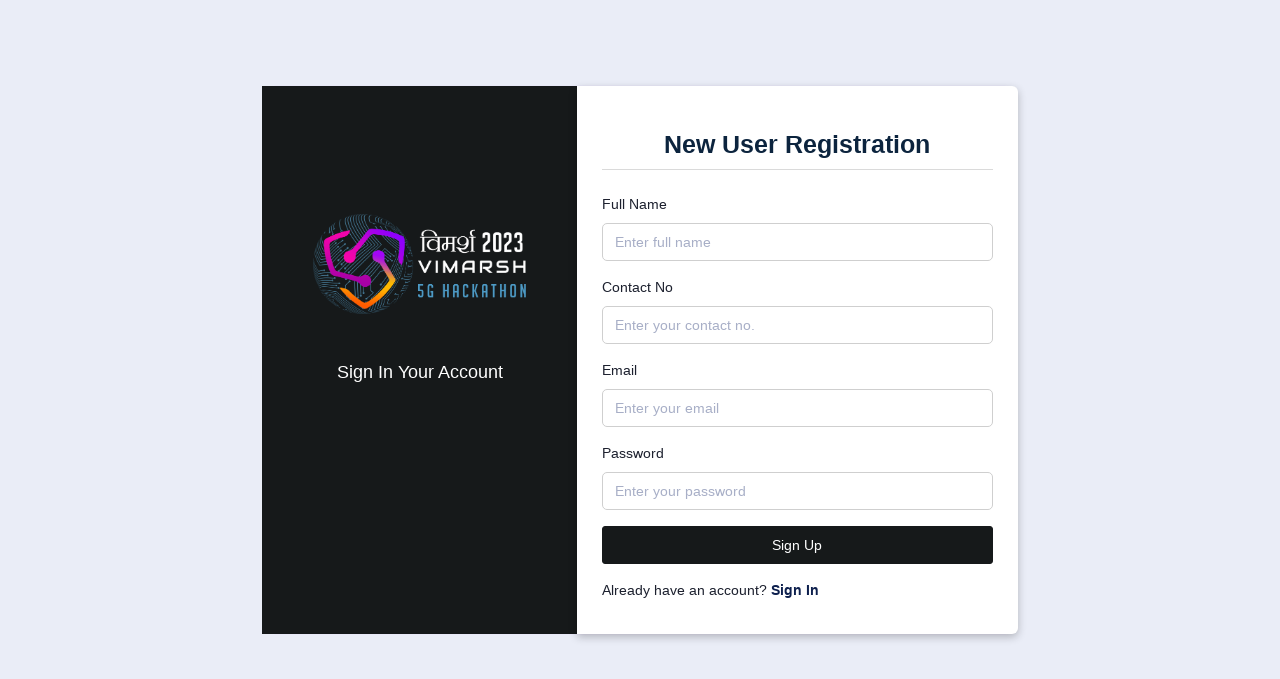

--- FILE ---
content_type: text/html; charset=UTF-8
request_url: https://vimarsh.tcoe.in/sign-up
body_size: 13442
content:
<html lang="en">
   <head>
      <meta charset="utf-8" />
      <meta content="width=device-width, initial-scale=1, shrink-to-fit=no" name="viewport" />
      <meta name="description" content="" />
      <meta name="author" content="" />
      <link rel="icon" href="https://vimarsh.tcoe.in/include/custom/vimarsh_favicon.png" type="image/x-icon" />
      <title>Vimarsh 5G Hackathon 2023</title>
      <link id="style" href="https://vimarsh.tcoe.in/include/plugins/bootstrap/css/bootstrap.min.css" rel="stylesheet" />
      <link href="https://vimarsh.tcoe.in/include/custom/_css/bootstrap-icons.css" rel="stylesheet" />
      <link href="https://vimarsh.tcoe.in/include/plugins/web-fonts/icons.css" rel="stylesheet" />
      <link href="https://vimarsh.tcoe.in/include/plugins/web-fonts/font-awesome/font-awesome.min.css" rel="stylesheet" />
      <link href="https://vimarsh.tcoe.in/include/plugins/web-fonts/plugin.css" rel="stylesheet" />
      <link href="https://vimarsh.tcoe.in/include/css/style.css" rel="stylesheet" />
      <link href="https://vimarsh.tcoe.in/include/css/admin-custom.css" rel="stylesheet" />
      <link href="https://vimarsh.tcoe.in/include/switcher/css/switcher.css" rel="stylesheet" />
      <link href="https://vimarsh.tcoe.in/include/switcher/demo.css" rel="stylesheet" />
      <link href="https://vimarsh.tcoe.in/include/css/new-custom.css" rel="stylesheet" />
      <script src="https://vimarsh.tcoe.in/include/plugins/jquery/jquery.min.js"></script>
      <script src="https://cdn.jsdelivr.net/npm/sweetalert2@11"></script>
      <script src="https://cdnjs.cloudflare.com/ajax/libs/jquery-validate/1.19.3/jquery.validate.min.js"></script>
      <meta http-equiv="imagetoolbar" content="no" />
   </head>
   <style>
      .signpages .details:before {
      background: #16191a;
      }
      #countdown {
      background-color: #2d2f2f;
      border-radius: 5px;
      padding: 25px;
      }
         #sign-in .form-group {border: none !important;}
   #sign-up .form-group {border: none !important;}
   #userDetail .form-group {border: none !important;}
   </style>
   <body class="ltr main-body leftmenu error-1">
      <span class="sidebar-right1"></span>
      <div id="global-loader" style="display: none;"><img src="https://vimarsh.tcoe.in/include/img/loader.png" class="loader-img" alt="Loader" /></div>
      <div class="page main-signin-wrapper">
                  <div class="row signpages text-center d-flex justify-content-center">
            <div class="col-md-12">
               <div class="card">
                  <div class="row row-sm">
                     <div class="col-lg-6 col-xl-5 d-none d-lg-block text-center bg-primary details">
                        <div class="mt-5 pt-5 p-2 pos-relative">
                           <a href="https://vimarsh.tcoe.in/">
                           <img src="https://vimarsh.tcoe.in/include/custom/img/logo.png" class="header-brand-img mb-4" alt="logo" style="height: 100px; margin-top: 2rem;" />
                           </a>
                           <div class="clearfix"></div>
                           <!-- <img src="https://vimarsh.tcoe.in/include/img/svgs/user.svg" class="ht-100 mb-0" alt="user" /> -->
                           <h5 class="mt-4 text-white">Sign In Your Account</h5>
                           <!--<span class="tx-white-6 tx-13 mb-5 mt-xl-0">Signin to create, access, manage Vimarsh 5G Hackathon</span>-->
                        </div>
                     </div>
                     <div class="col-lg-6 col-xl-7 col-xs-12 col-sm-12 login_form">
                        <div class="main-container container-fluid">
                           <div class="row row-sm">
                              <div class="card-body mt-2 mb-2">
                                 <h4 class="text-center mb-4" style="line-height: 30px;"><b>New User Registration</b></h4>
                                 <div id="serverSideValidation"></div>
                                 <form id="sign-up">
                                    <div class="form-group text-start"><label>Full Name</label> <input class="form-control" placeholder="Enter full name" name="fullName" type="text" /></div>
                                    <div class="form-group text-start"><label>Contact No</label> <input class="form-control" placeholder="Enter your contact no." name="contactNo" type="text" /></div>
                                    <div class="form-group text-start"><label>Email</label> <input class="form-control" placeholder="Enter your email" name="email" type="text" /></div>
                                    <div class="form-group text-start"><label>Password</label> <input class="form-control" placeholder="Enter your password" name="password" type="password" /></div>
                                    <button type="submit" class="btn ripple btn-main-primary btn-block"><span class="loader"></span> Sign Up</button>
                                 </form>
                                 <div class="text-start mt-3 ms-0">
                                    <p class="mb-0">Already have an account? <a href="https://vimarsh.tcoe.in/sign-in" class="text-dark fw-bold">Sign In</a></p>
                                 </div>
                              </div>
                           </div>
                        </div>
                     </div>
                  </div>
               </div>
            </div>
         </div>
               </div>
      <script src="https://vimarsh.tcoe.in/include/plugins/bootstrap/js/popper.min.js"></script>
      <script src="https://vimarsh.tcoe.in/include/plugins/bootstrap/js/bootstrap.min.js"></script>
      <script src="https://vimarsh.tcoe.in/include/plugins/select2/js/select2.min.js"></script>
      <script src="https://vimarsh.tcoe.in/include/js/select2.js"></script>
      <script src="https://vimarsh.tcoe.in/include/plugins/perfect-scrollbar/perfect-scrollbar.min.js"></script>
      <script src="https://vimarsh.tcoe.in/include/js/themeColors.js"></script>
      <script src="https://vimarsh.tcoe.in/include/js/custom.js"></script>
      <script src="https://vimarsh.tcoe.in/include/switcher/js/switcher.js"></script>
      <script src="https://cdn.jsdelivr.net/npm/sweetalert2@11"></script>
      <script src="https://cdnjs.cloudflare.com/ajax/libs/jquery-validate/1.19.3/jquery.validate.min.js"></script>
      <script src="https://cdnjs.cloudflare.com/ajax/libs/select2/4.0.13/js/select2.min.js" integrity="sha512-2ImtlRlf2VVmiGZsjm9bEyhjGW4dU7B6TNwh/hx/iSByxNENtj3WVE6o/9Lj4TJeVXPi4bnOIMXFIJJAeufa0A==" crossorigin="anonymous" referrerpolicy="no-referrer"></script>
      <div class="main-navbar-backdrop"></div>
      <div id="serpworx-message-modal-wrapper"></div>
      <script>
         $(document).ready(function () {
             $("#serverSideValidation").hide();
             $(".loader").hide();
             var developmentMode = false;
             var countdownInterval;

             function updateCountdown() {
                 var startDate = new Date('2023-10-30 15:15:00');
                 var currentDate = new Date();
                 var timeRemaining = startDate - currentDate;

                 if (timeRemaining <= 0) {
                     $("#countdown").hide();
                     clearInterval(countdownInterval); // Stop the interval when timeRemaining is 0
                     return;
                 }

                 var days = Math.floor(timeRemaining / (1000 * 60 * 60 * 24));
                 var hours = Math.floor((timeRemaining % (1000 * 60 * 60 * 24)) / (1000 * 60 * 60));
                 var minutes = Math.floor((timeRemaining % (1000 * 60 * 60)) / (1000 * 60));
                 var seconds = Math.floor((timeRemaining % (1000 * 60)) / 1000);

                 $("#countdown").find(".number").eq(0).text(days);
                 $("#countdown").find(".number").eq(1).text(hours);
                 $("#countdown").find(".number").eq(2).text(minutes);
                 $("#countdown").find(".number").eq(3).text(seconds);
             }

             // Update the countdown every second, and clear the interval if timeRemaining is 0
             countdownInterval = setInterval(function () {
                 updateCountdown();
                 if ($("#countdown").is(':hidden')) {
                     clearInterval(countdownInterval);
                     window.location.reload();
                 }
             }, 1000);
             $.validator.addMethod(
                 "customPattern",
                 function (value, element, pattern) {
                     return this.optional(element) || pattern.test(value);
                 },
                 "Invalid format"
             );
             $.validator.addMethod(
                 "checkCaptcha",
                 function (value, element) {
                     return checkCaptcha();
                 },
                 "Captcha code is invalid."
             );
             function showLoader() {
                 $(".loader").show();
                 $('button[type="submit"]').prop("disabled", true).html('<span class="loader"></span>');
             }

             function hideLoader() {
                 $(".loader").hide();
                 $('button[type="submit"]').prop("disabled", false).html("Sign Up");
             }
             function submitForm(formData) {
                 $.ajax({
                     url: "https://vimarsh.tcoe.in/post-sign-up",
                     type: "post",
                     data: formData,
                     beforeSend: showLoader,
                     success: function (response) {
                         hideLoader();
                          response = JSON.parse(response);
                         if (response.status === 'error') {
                             Swal.fire({
                                 icon: "error",
                                //  title: "Error",
                                 text: response.message
                             });
                         } else if (response.status === "success") {
                             // console.log(response.data);
                             window.location.href = "https://vimarsh.tcoe.in/verify-account/" + response.data;
                         } else {
                             Swal.fire({
                                 icon: "error",
                                //  title: "Error",
                                 text: 'Something went wrong'
                             });
                         }
                     },
                     error: function () {
                         hideLoader();
                         Swal.fire({
                             icon: "error",
                            //  title: "Error",
                             text: "Something went wrong",
                         });
                     },
                 });
             }
             $("#sign-up").validate({
                 rules: {
                     fullName: {
                         required: true,
                         minlength: 3,
                         maxlength: 50,
                         customPattern: /^[A-Za-z\s]+$/,
                     },
                     contactNo: {
                         required: true,
                         minlength: 10,
                         maxlength: 10,
                     },
                     email: {
                         required: true,
                         email: true,
                         maxlength: 100,
                     },
                     password: {
                         required: true,
                         minlength: 8,
                         maxlength: 16,
                     },
                 },
                 messages: {
                     fullName: {
                         required: "Please enter full name",
                         minlength: "Full name must be at least 3 characters long",
                         maxlength: "Full name must not exceed 50 characters",
                         customPattern: "Only letters and spaces are allowed in full name",
                     },
                     contactNo: {
                         required: "Please enter contact no.",
                         minlength: "Contact no. must be at least 10 characters long",
                         maxlength: "Contact no. must not exceed 10 characters",
                     },
                     email: {
                         required: "Please enter email",
                         email: "Please enter a valid email",
                         maxlength: "Email must not exceed 100 characters",
                     },
                     password: {
                         required: "Please enter password",
                         minlength: "Password must be at least 8 characters long",
                         maxlength: "Password must not exceed 16 characters",
                     },
                 },
                 submitHandler: function (form) {
                     var $signUp = $(form);
                     var formData = $signUp.serialize();
                     submitForm(formData);
                 },
             });
         });
         
         document.addEventListener("contextmenu", function (e) {
  e.preventDefault();
});
      </script>
   </body>
</html>


--- FILE ---
content_type: text/css
request_url: https://vimarsh.tcoe.in/include/plugins/web-fonts/icons.css
body_size: 292219
content:
@charset "UTF-8";
@font-face {
    font-family: "FontAwesome";
    src: url("font/fontawesome-webfont3e6e.eot?v=4.7.0");
    src: url("font/fontawesome-webfontd41d.eot?#iefix&v=4.7.0") format("embedded-opentype"), url("font/fontawesome-webfont3e6e.woff2?v=4.7.0") format("woff2"), url("font/fontawesome-webfont3e6e.woff?v=4.7.0") format("woff"), url("font/fontawesome-webfont3e6e.ttf?v=4.7.0") format("truetype"), url("font/fontawesome-webfont3e6e.svg?v=4.7.0#fontawesomeregular") format("svg");
    font-weight: normal;
    font-style: normal;
}

.fa {
    display: inline-block;
    font: normal normal normal 14px/1 FontAwesome;
    font-size: inherit;
    text-rendering: auto;
    -webkit-font-smoothing: antialiased;
    -moz-osx-font-smoothing: grayscale;
}

/* makes the font 33% larger relative to the icon container */
.fa-lg {
    font-size: 1.33333333em;
    line-height: 0.75em;
    vertical-align: -15%;
}

.fa-2x {
    font-size: 2em !important;
}

.fa-3x {
    font-size: 3em !important;
}

.fa-4x {
    font-size: 4em !important;
}

.fa-5x {
    font-size: 5em !important;
}

.fa-10x {
    font-size: 10em !important;
}

.fa-15x {
    font-size: 15em !important;
}

.fa-20x {
    font-size: 20em !important;
}

.fa-fw {
    width: 1.28571429em;
    text-align: center;
}

.fa-ul {
    padding-left: 0;
    margin-left: 2.14285714em;
    list-style-type: none;
}

.fa-ul>li {
    position: relative;
}

.fa-li {
    position: absolute;
    left: -2.14285714em;
    width: 2.14285714em;
    top: 0.14285714em;
    text-align: center;
}

.fa-li.fa-lg {
    left: -1.85714286em;
}

.fa-border {
    padding: 0.2em 0.25em 0.15em;
    border: solid 0.08em #eeeeee;
    border-radius: 0.1em;
}

.fa-pull-left {
    float: left;
}

.fa-pull-right {
    float: right;
}

.fa.fa-pull-left {
    margin-right: 0.3em;
}

.fa.fa-pull-right {
    margin-left: 0.3em;
}

/* Deprecated as of 4.4.0 */
.pull-right {
    float: right;
}

.pull-left {
    float: left;
}

.fa.pull-left {
    margin-right: 0.3em;
}

.fa.pull-right {
    margin-left: 0.3em;
}

.fa-spin {
    -webkit-animation: fa-spin 2s infinite linear;
    animation: fa-spin 2s infinite linear;
}

.fa-pulse {
    -webkit-animation: fa-spin 1s infinite steps(8);
    animation: fa-spin 1s infinite steps(8);
}

@-webkit-keyframes fa-spin {
    0% {
        -webkit-transform: rotate(0deg);
        transform: rotate(0deg);
    }

    100% {
        -webkit-transform: rotate(359deg);
        transform: rotate(359deg);
    }
}

@keyframes fa-spin {
    0% {
        -webkit-transform: rotate(0deg);
        transform: rotate(0deg);
    }

    100% {
        -webkit-transform: rotate(359deg);
        transform: rotate(359deg);
    }
}

.fa-rotate-90 {
    -ms-filter: "progid:DXImageTransform.Microsoft.BasicImage(rotation=1)";
    filter: "progid:DXImageTransform.Microsoft.BasicImage(rotation=1)";
    -webkit-transform: rotate(90deg);
    -ms-transform: rotate(90deg);
    transform: rotate(90deg);
}

.fa-rotate-180 {
    -ms-filter: "progid:DXImageTransform.Microsoft.BasicImage(rotation=2)";
    filter: "progid:DXImageTransform.Microsoft.BasicImage(rotation=2)";
    -webkit-transform: rotate(180deg);
    -ms-transform: rotate(180deg);
    transform: rotate(180deg);
}

.fa-rotate-270 {
    -ms-filter: "progid:DXImageTransform.Microsoft.BasicImage(rotation=3)";
    filter: "progid:DXImageTransform.Microsoft.BasicImage(rotation=3)";
    -webkit-transform: rotate(270deg);
    -ms-transform: rotate(270deg);
    transform: rotate(270deg);
}

.fa-flip-horizontal {
    -ms-filter: "progid:DXImageTransform.Microsoft.BasicImage(rotation=0, mirror=1)";
    filter: "progid:DXImageTransform.Microsoft.BasicImage(rotation=0, mirror=1)";
    -webkit-transform: scale(-1, 1);
    -ms-transform: scale(-1, 1);
    transform: scale(-1, 1);
}

.fa-flip-vertical {
    -ms-filter: "progid:DXImageTransform.Microsoft.BasicImage(rotation=2, mirror=1)";
    filter: "progid:DXImageTransform.Microsoft.BasicImage(rotation=2, mirror=1)";
    -webkit-transform: scale(1, -1);
    -ms-transform: scale(1, -1);
    transform: scale(1, -1);
}

:root .fa-rotate-90,
:root .fa-rotate-180,
:root .fa-rotate-270,
:root .fa-flip-horizontal,
:root .fa-flip-vertical {
    filter: none;
}

.fa-stack {
    position: relative;
    display: inline-block;
    width: 2em;
    height: 2em;
    line-height: 2em;
    vertical-align: middle;
}

.fa-stack-1x,
.fa-stack-2x {
    position: absolute;
    left: 0;
    width: 100%;
    text-align: center;
}

.fa-stack-1x {
    line-height: inherit !important;
}

.feature .fa-lg .fa-stack-1x,
.facility .fa-lg .fa-stack-1x {
    font-size: 35px;
}

.fa-stack-2x {
    font-size: 2em;
}

.fa-inverse {
    color: #ffffff;
}

/* Font Awesome uses the Unicode Private Use Area (PUA) to ensure screen
   readers do not read off random characters that represent icons */
.fa-glass:before {
    content: "\f000";
}

.fa-music:before {
    content: "\f001";
}

.fa-search:before {
    content: "\f002";
}

.fa-envelope-o:before {
    content: "\f003";
}

.fa-heart:before {
    content: "\f004";
}

.fa-star:before {
    content: "\f005";
}

.fa-star-o:before {
    content: "\f006";
}

.fa-user:before {
    content: "\f007";
}

.fa-film:before {
    content: "\f008";
}

.fa-th-large:before {
    content: "\f009";
}

.fa-th:before {
    content: "\f00a";
}

.fa-th-list:before {
    content: "\f00b";
}

.fa-check:before {
    content: "\f00c";
}

.fa-remove:before,
.fa-close:before,
.fa-times:before {
    content: "\f00d";
}

.fa-search-plus:before {
    content: "\f00e";
}

.fa-search-minus:before {
    content: "\f010";
}

.fa-power-off:before {
    content: "\f011";
}

.fa-signal:before {
    content: "\f012";
}

.fa-gear:before,
.fa-cog:before {
    content: "\f013";
}

.fa-trash-o:before {
    content: "\f014";
}

.fa-home:before {
    content: "\f015";
}

.fa-file-o:before {
    content: "\f016";
}

.fa-clock-o:before {
    content: "\f017";
}

.fa-road:before {
    content: "\f018";
}

.fa-download:before {
    content: "\f019";
}

.fa-arrow-circle-o-down:before {
    content: "\f01a";
}

.fa-arrow-circle-o-up:before {
    content: "\f01b";
}

.fa-inbox:before {
    content: "\f01c";
}

.fa-play-circle-o:before {
    content: "\f01d";
}

.fa-rotate-right:before,
.fa-repeat:before {
    content: "\f01e";
}

.fa-refresh:before {
    content: "\f021";
}

.fa-list-alt:before {
    content: "\f022";
}

.fa-lock:before {
    content: "\f023";
}

.fa-flag:before {
    content: "\f024";
}

.fa-headphones:before {
    content: "\f025";
}

.fa-volume-off:before {
    content: "\f026";
}

.fa-volume-down:before {
    content: "\f027";
}

.fa-volume-up:before {
    content: "\f028";
}

.fa-qrcode:before {
    content: "\f029";
}

.fa-barcode:before {
    content: "\f02a";
}

.fa-tag:before {
    content: "\f02b";
}

.fa-tags:before {
    content: "\f02c";
}

.fa-book:before {
    content: "\f02d";
}

.fa-bookmark:before {
    content: "\f02e";
}

.fa-print:before {
    content: "\f02f";
}

.fa-camera:before {
    content: "\f030";
}

.fa-font:before {
    content: "\f031";
}

.fa-bold:before {
    content: "\f032";
}

.fa-italic:before {
    content: "\f033";
}

.fa-text-height:before {
    content: "\f034";
}

.fa-text-width:before {
    content: "\f035";
}

.fa-align-left:before {
    content: "\f036";
}

.fa-align-center:before {
    content: "\f037";
}

.fa-align-right:before {
    content: "\f038";
}

.fa-align-justify:before {
    content: "\f039";
}

.fa-list:before {
    content: "\f03a";
}

.fa-dedent:before,
.fa-outdent:before {
    content: "\f03b";
}

.fa-indent:before {
    content: "\f03c";
}

.fa-video-camera:before {
    content: "\f03d";
}

.fa-photo:before,
.fa-image:before,
.fa-picture-o:before {
    content: "\f03e";
}

.fa-pencil:before {
    content: "\f040";
}

.fa-map-marker:before {
    content: "\f041";
}

.fa-adjust:before {
    content: "\f042";
}

.fa-tint:before {
    content: "\f043";
}

.fa-edit:before,
.fa-pencil-square-o:before {
    content: "\f044";
}

.fa-share-square-o:before {
    content: "\f045";
}

.fa-check-square-o:before {
    content: "\f046";
}

.fa-arrows:before {
    content: "\f047";
}

.fa-step-backward:before {
    content: "\f048";
}

.fa-fast-backward:before {
    content: "\f049";
}

.fa-backward:before {
    content: "\f04a";
}

.fa-play:before {
    content: "\f04b";
}

.fa-pause:before {
    content: "\f04c";
}

.fa-stop:before {
    content: "\f04d";
}

.fa-forward:before {
    content: "\f04e";
}

.fa-fast-forward:before {
    content: "\f050";
}

.fa-step-forward:before {
    content: "\f051";
}

.fa-eject:before {
    content: "\f052";
}

.fa-chevron-left:before {
    content: "\f053";
}

.fa-chevron-right:before {
    content: "\f054";
}

.fa-plus-circle:before {
    content: "\f055";
}

.fa-minus-circle:before {
    content: "\f056";
}

.fa-times-circle:before {
    content: "\f057";
}

.fa-check-circle:before {
    content: "\f058";
}

.fa-question-circle:before {
    content: "\f059";
}

.fa-info-circle:before {
    content: "\f05a";
}

.fa-crosshairs:before {
    content: "\f05b";
}

.fa-times-circle-o:before {
    content: "\f05c";
}

.fa-check-circle-o:before {
    content: "\f05d";
}

.fa-ban:before {
    content: "\f05e";
}

.fa-arrow-left:before {
    content: "\f060";
}

.fa-arrow-right:before {
    content: "\f061";
}

.fa-arrow-up:before {
    content: "\f062";
}

.fa-arrow-down:before {
    content: "\f063";
}

.fa-mail-forward:before,
.fa-share:before {
    content: "\f064";
}

.fa-expand:before {
    content: "\f065";
}

.fa-compress:before {
    content: "\f066";
}

.fa-plus:before {
    content: "\f067";
}

.fa-minus:before {
    content: "\f068";
}

.fa-asterisk:before {
    content: "\f069";
}

.fa-exclamation-circle:before {
    content: "\f06a";
}

.fa-gift:before {
    content: "\f06b";
}

.fa-leaf:before {
    content: "\f06c";
}

.fa-fire:before {
    content: "\f06d";
}

.fa-eye:before {
    content: "\f06e";
}

.fa-eye-slash:before {
    content: "\f070";
}

.fa-warning:before,
.fa-exclamation-triangle:before {
    content: "\f071";
}

.fa-plane:before {
    content: "\f072";
}

.fa-calendar:before {
    content: "\f073";
}

.fa-random:before {
    content: "\f074";
}

.fa-comment:before {
    content: "\f075";
}

.fa-magnet:before {
    content: "\f076";
}

.fa-chevron-up:before {
    content: "\f077";
}

.fa-chevron-down:before {
    content: "\f078";
}

.fa-retweet:before {
    content: "\f079";
}

.fa-shopping-cart:before {
    content: "\f07a";
}

.fa-folder:before {
    content: "\f07b";
}

.fa-folder-open:before {
    content: "\f07c";
}

.fa-arrows-v:before {
    content: "\f07d";
}

.fa-arrows-h:before {
    content: "\f07e";
}

.fa-bar-chart-o:before,
.fa-bar-chart:before {
    content: "\f080";
}

.fa-twitter-square:before {
    content: "\f081";
}

.fa-facebook-square:before {
    content: "\f082";
}

.fa-camera-retro:before {
    content: "\f083";
}

.fa-key:before {
    content: "\f084";
}

.fa-gears:before,
.fa-cogs:before {
    content: "\f085";
}

.fa-comments:before {
    content: "\f086";
}

.fa-thumbs-o-up:before {
    content: "\f087";
}

.fa-thumbs-o-down:before {
    content: "\f088";
}

.fa-star-half:before {
    content: "\f089";
}

.fa-heart-o:before {
    content: "\f08a";
}

.fa-sign-out:before {
    content: "\f08b";
}

.fa-linkedin-square:before {
    content: "\f08c";
}

.fa-thumb-tack:before {
    content: "\f08d";
}

.fa-external-link:before {
    content: "\f08e";
}

.fa-sign-in:before {
    content: "\f090";
}

.fa-trophy:before {
    content: "\f091";
}

.fa-github-square:before {
    content: "\f092";
}

.fa-upload:before {
    content: "\f093";
}

.fa-lemon-o:before {
    content: "\f094";
}

.fa-phone:before {
    content: "\f095";
}

.fa-square-o:before {
    content: "\f096";
}

.fa-bookmark-o:before {
    content: "\f097";
}

.fa-phone-square:before {
    content: "\f098";
}

.fa-twitter:before {
    content: "\f099";
}

.fa-facebook-f:before,
.fa-facebook:before {
    content: "\f09a";
}

.fa-github:before {
    content: "\f09b";
}

.fa-unlock:before {
    content: "\f09c";
}

.fa-credit-card:before {
    content: "\f09d";
}

.fa-feed:before,
.fa-rss:before {
    content: "\f09e";
}

.fa-hdd-o:before {
    content: "\f0a0";
}

.fa-bullhorn:before {
    content: "\f0a1";
}

.fa-bell:before {
    content: "\f0f3";
}

.fa-certificate:before {
    content: "\f0a3";
}

.fa-hand-o-right:before {
    content: "\f0a4";
}

.fa-hand-o-left:before {
    content: "\f0a5";
}

.fa-hand-o-up:before {
    content: "\f0a6";
}

.fa-hand-o-down:before {
    content: "\f0a7";
}

.fa-arrow-circle-left:before {
    content: "\f0a8";
}

.fa-arrow-circle-right:before {
    content: "\f0a9";
}

.fa-arrow-circle-up:before {
    content: "\f0aa";
}

.fa-arrow-circle-down:before {
    content: "\f0ab";
}

.fa-globe:before {
    content: "\f0ac";
}

.fa-wrench:before {
    content: "\f0ad";
}

.fa-tasks:before {
    content: "\f0ae";
}

.fa-filter:before {
    content: "\f0b0";
}

.fa-briefcase:before {
    content: "\f0b1";
}

.fa-arrows-alt:before {
    content: "\f0b2";
}

.fa-group:before,
.fa-users:before {
    content: "\f0c0";
}

.fa-chain:before,
.fa-link:before {
    content: "\f0c1";
}

.fa-cloud:before {
    content: "\f0c2";
}

.fa-flask:before {
    content: "\f0c3";
}

.fa-cut:before,
.fa-scissors:before {
    content: "\f0c4";
}

.fa-copy:before,
.fa-files-o:before {
    content: "\f0c5";
}

.fa-paperclip:before {
    content: "\f0c6";
}

.fa-save:before,
.fa-floppy-o:before {
    content: "\f0c7";
}

.fa-square:before {
    content: "\f0c8";
}

.fa-navicon:before,
.fa-reorder:before,
.fa-bars:before {
    content: "\f0c9";
}

.fa-list-ul:before {
    content: "\f0ca";
}

.fa-list-ol:before {
    content: "\f0cb";
}

.fa-strikethrough:before {
    content: "\f0cc";
}

.fa-underline:before {
    content: "\f0cd";
}

.fa-table:before {
    content: "\f0ce";
}

.fa-magic:before {
    content: "\f0d0";
}

.fa-truck:before {
    content: "\f0d1";
}

.fa-pinterest:before {
    content: "\f0d2";
}

.fa-pinterest-square:before {
    content: "\f0d3";
}

.fa-google-plus-square:before {
    content: "\f0d4";
}

.fa-google-plus:before {
    content: "\f0d5";
}

.fa-money:before {
    content: "\f0d6";
}

.fa-caret-down:before {
    content: "\f0d7";
}

.fa-caret-up:before {
    content: "\f0d8";
}

.fa-caret-left:before {
    content: "\f0d9";
}

.fa-caret-right:before {
    content: "\f0da";
}

.fa-columns:before {
    content: "\f0db";
}

.fa-unsorted:before,
.fa-sort:before {
    content: "\f0dc";
}

.fa-sort-down:before,
.fa-sort-desc:before {
    content: "\f0dd";
}

.fa-sort-up:before,
.fa-sort-asc:before {
    content: "\f0de";
}

.fa-envelope:before {
    content: "\f0e0";
}

.fa-linkedin:before {
    content: "\f0e1";
}

.fa-rotate-left:before,
.fa-undo:before {
    content: "\f0e2";
}

.fa-legal:before,
.fa-gavel:before {
    content: "\f0e3";
}

.fa-dashboard:before,
.fa-tachometer:before {
    content: "\f0e4";
}

.fa-comment-o:before {
    content: "\f0e5";
}

.fa-comments-o:before {
    content: "\f0e6";
}

.fa-flash:before,
.fa-bolt:before {
    content: "\f0e7";
}

.fa-sitemap:before {
    content: "\f0e8";
}

.fa-umbrella:before {
    content: "\f0e9";
}

.fa-paste:before,
.fa-clipboard:before {
    content: "\f0ea";
}

.fa-lightbulb-o:before {
    content: "\f0eb";
}

.fa-exchange:before {
    content: "\f0ec";
}

.fa-cloud-download:before {
    content: "\f0ed";
}

.fa-cloud-upload:before {
    content: "\f0ee";
}

.fa-user-md:before {
    content: "\f0f0";
}

.fa-stethoscope:before {
    content: "\f0f1";
}

.fa-suitcase:before {
    content: "\f0f2";
}

.fa-bell-o:before {
    content: "\f0a2";
}

.fa-coffee:before {
    content: "\f0f4";
}

.fa-cutlery:before {
    content: "\f0f5";
}

.fa-file-text-o:before {
    content: "\f0f6";
}

.fa-building-o:before {
    content: "\f0f7";
}

.fa-hospital-o:before {
    content: "\f0f8";
}

.fa-ambulance:before {
    content: "\f0f9";
}

.fa-medkit:before {
    content: "\f0fa";
}

.fa-fighter-jet:before {
    content: "\f0fb";
}

.fa-beer:before {
    content: "\f0fc";
}

.fa-h-square:before {
    content: "\f0fd";
}

.fa-plus-square:before {
    content: "\f0fe";
}

.fa-angle-double-left:before {
    content: "\f100";
}

.fa-angle-double-right:before {
    content: "\f101";
}

.fa-angle-double-up:before {
    content: "\f102";
}

.fa-angle-double-down:before {
    content: "\f103";
}

.fa-angle-left:before {
    content: "\f104";
}

.fa-angle-right:before {
    content: "\f105";
}

.fa-angle-up:before {
    content: "\f106";
}

.fa-angle-down:before {
    content: "\f107";
}

.fa-desktop:before {
    content: "\f108";
}

.fa-laptop:before {
    content: "\f109";
}

.fa-tablet:before {
    content: "\f10a";
}

.fa-mobile-phone:before,
.fa-mobile:before {
    content: "\f10b";
}

.fa-circle-o:before {
    content: "\f10c";
}

.fa-quote-left:before {
    content: "\f10d";
}

.fa-quote-right:before {
    content: "\f10e";
}

.fa-spinner:before {
    content: "\f110";
}

.fa-circle:before {
    content: "\f111";
}

.fa-mail-reply:before,
.fa-reply:before {
    content: "\f112";
}

.fa-github-alt:before {
    content: "\f113";
}

.fa-folder-o:before {
    content: "\f114";
}

.fa-folder-open-o:before {
    content: "\f115";
}

.fa-smile-o:before {
    content: "\f118";
}

.fa-frown-o:before {
    content: "\f119";
}

.fa-meh-o:before {
    content: "\f11a";
}

.fa-gamepad:before {
    content: "\f11b";
}

.fa-keyboard-o:before {
    content: "\f11c";
}

.fa-flag-o:before {
    content: "\f11d";
}

.fa-flag-checkered:before {
    content: "\f11e";
}

.fa-terminal:before {
    content: "\f120";
}

.fa-code:before {
    content: "\f121";
}

.fa-mail-reply-all:before,
.fa-reply-all:before {
    content: "\f122";
}

.fa-star-half-empty:before,
.fa-star-half-full:before,
.fa-star-half-o:before {
    content: "\f123";
}

.fa-location-arrow:before {
    content: "\f124";
}

.fa-crop:before {
    content: "\f125";
}

.fa-code-fork:before {
    content: "\f126";
}

.fa-unlink:before,
.fa-chain-broken:before {
    content: "\f127";
}

.fa-question:before {
    content: "\f128";
}

.fa-info:before {
    content: "\f129";
}

.fa-exclamation:before {
    content: "\f12a";
}

.fa-superscript:before {
    content: "\f12b";
}

.fa-subscript:before {
    content: "\f12c";
}

.fa-eraser:before {
    content: "\f12d";
}

.fa-puzzle-piece:before {
    content: "\f12e";
}

.fa-microphone:before {
    content: "\f130";
}

.fa-microphone-slash:before {
    content: "\f131";
}

.fa-shield:before {
    content: "\f132";
}

.fa-calendar-o:before {
    content: "\f133";
}

.fa-fire-extinguisher:before {
    content: "\f134";
}

.fa-rocket:before {
    content: "\f135";
}

.fa-maxcdn:before {
    content: "\f136";
}

.fa-chevron-circle-left:before {
    content: "\f137";
}

.fa-chevron-circle-right:before {
    content: "\f138";
}

.fa-chevron-circle-up:before {
    content: "\f139";
}

.fa-chevron-circle-down:before {
    content: "\f13a";
}

.fa-html5:before {
    content: "\f13b";
}

.fa-css3:before {
    content: "\f13c";
}

.fa-anchor:before {
    content: "\f13d";
}

.fa-unlock-alt:before {
    content: "\f13e";
}

.fa-bullseye:before {
    content: "\f140";
}

.fa-ellipsis-h:before {
    content: "\f141";
}

.fa-ellipsis-v:before {
    content: "\f142";
}

.fa-rss-square:before {
    content: "\f143";
}

.fa-play-circle:before {
    content: "\f144";
}

.fa-ticket:before {
    content: "\f145";
}

.fa-minus-square:before {
    content: "\f146";
}

.fa-minus-square-o:before {
    content: "\f147";
}

.fa-level-up:before {
    content: "\f148";
}

.fa-level-down:before {
    content: "\f149";
}

.fa-check-square:before {
    content: "\f14a";
}

.fa-pencil-square:before {
    content: "\f14b";
}

.fa-external-link-square:before {
    content: "\f14c";
}

.fa-share-square:before {
    content: "\f14d";
}

.fa-compass:before {
    content: "\f14e";
}

.fa-toggle-down:before,
.fa-caret-square-o-down:before {
    content: "\f150";
}

.fa-toggle-up:before,
.fa-caret-square-o-up:before {
    content: "\f151";
}

.fa-toggle-right:before,
.fa-caret-square-o-right:before {
    content: "\f152";
}

.fa-euro:before,
.fa-eur:before {
    content: "\f153";
}

.fa-gbp:before {
    content: "\f154";
}

.fa-dollar:before,
.fa-usd:before {
    content: "\f155";
}

.fa-rupee:before,
.fa-inr:before {
    content: "\f156";
}

.fa-cny:before,
.fa-rmb:before,
.fa-yen:before,
.fa-jpy:before {
    content: "\f157";
}

.fa-ruble:before,
.fa-rouble:before,
.fa-rub:before {
    content: "\f158";
}

.fa-won:before,
.fa-krw:before {
    content: "\f159";
}

.fa-bitcoin:before,
.fa-btc:before {
    content: "\f15a";
}

.fa-file:before {
    content: "\f15b";
}

.fa-file-text:before {
    content: "\f15c";
}

.fa-sort-alpha-asc:before {
    content: "\f15d";
}

.fa-sort-alpha-desc:before {
    content: "\f15e";
}

.fa-sort-amount-asc:before {
    content: "\f160";
}

.fa-sort-amount-desc:before {
    content: "\f161";
}

.fa-sort-numeric-asc:before {
    content: "\f162";
}

.fa-sort-numeric-desc:before {
    content: "\f163";
}

.fa-thumbs-up:before {
    content: "\f164";
}

.fa-thumbs-down:before {
    content: "\f165";
}

.fa-youtube-square:before {
    content: "\f166";
}

.fa-youtube:before {
    content: "\f167";
}

.fa-xing:before {
    content: "\f168";
}

.fa-xing-square:before {
    content: "\f169";
}

.fa-youtube-play:before {
    content: "\f16a";
}

.fa-dropbox:before {
    content: "\f16b";
}

.fa-stack-overflow:before {
    content: "\f16c";
}

.fa-instagram:before {
    content: "\f16d";
}

.fa-flickr:before {
    content: "\f16e";
}

.fa-adn:before {
    content: "\f170";
}

.fa-bitbucket:before {
    content: "\f171";
}

.fa-bitbucket-square:before {
    content: "\f172";
}

.fa-tumblr:before {
    content: "\f173";
}

.fa-tumblr-square:before {
    content: "\f174";
}

.fa-long-arrow-down:before {
    content: "\f175";
}

.fa-long-arrow-up:before {
    content: "\f176";
}

.fa-long-arrow-left:before {
    content: "\f177";
}

.fa-long-arrow-right:before {
    content: "\f178";
}

.fa-apple:before {
    content: "\f179";
}

.fa-windows:before {
    content: "\f17a";
}

.fa-android:before {
    content: "\f17b";
}

.fa-linux:before {
    content: "\f17c";
}

.fa-dribbble:before {
    content: "\f17d";
}

.fa-skype:before {
    content: "\f17e";
}

.fa-foursquare:before {
    content: "\f180";
}

.fa-trello:before {
    content: "\f181";
}

.fa-female:before {
    content: "\f182";
}

.fa-male:before {
    content: "\f183";
}

.fa-gittip:before,
.fa-gratipay:before {
    content: "\f184";
}

.fa-sun-o:before {
    content: "\f185";
}

.fa-moon-o:before {
    content: "\f186";
}

.fa-archive:before {
    content: "\f187";
}

.fa-bug:before {
    content: "\f188";
}

.fa-vk:before {
    content: "\f189";
}

.fa-weibo:before {
    content: "\f18a";
}

.fa-renren:before {
    content: "\f18b";
}

.fa-pagelines:before {
    content: "\f18c";
}

.fa-stack-exchange:before {
    content: "\f18d";
}

.fa-arrow-circle-o-right:before {
    content: "\f18e";
}

.fa-arrow-circle-o-left:before {
    content: "\f190";
}

.fa-toggle-left:before,
.fa-caret-square-o-left:before {
    content: "\f191";
}

.fa-dot-circle-o:before {
    content: "\f192";
}

.fa-wheelchair:before {
    content: "\f193";
}

.fa-vimeo-square:before {
    content: "\f194";
}

.fa-turkish-lira:before,
.fa-try:before {
    content: "\f195";
}

.fa-plus-square-o:before {
    content: "\f196";
}

.fa-space-shuttle:before {
    content: "\f197";
}

.fa-slack:before {
    content: "\f198";
}

.fa-envelope-square:before {
    content: "\f199";
}

.fa-wordpress:before {
    content: "\f19a";
}

.fa-openid:before {
    content: "\f19b";
}

.fa-institution:before,
.fa-bank:before,
.fa-university:before {
    content: "\f19c";
}

.fa-mortar-board:before,
.fa-graduation-cap:before {
    content: "\f19d";
}

.fa-yahoo:before {
    content: "\f19e";
}

.fa-google:before {
    content: "\f1a0";
}

.fa-reddit:before {
    content: "\f1a1";
}

.fa-reddit-square:before {
    content: "\f1a2";
}

.fa-stumbleupon-circle:before {
    content: "\f1a3";
}

.fa-stumbleupon:before {
    content: "\f1a4";
}

.fa-delicious:before {
    content: "\f1a5";
}

.fa-digg:before {
    content: "\f1a6";
}

.fa-pied-piper-pp:before {
    content: "\f1a7";
}

.fa-pied-piper-alt:before {
    content: "\f1a8";
}

.fa-drupal:before {
    content: "\f1a9";
}

.fa-joomla:before {
    content: "\f1aa";
}

.fa-language:before {
    content: "\f1ab";
}

.fa-fax:before {
    content: "\f1ac";
}

.fa-building:before {
    content: "\f1ad";
}

.fa-child:before {
    content: "\f1ae";
}

.fa-paw:before {
    content: "\f1b0";
}

.fa-spoon:before {
    content: "\f1b1";
}

.fa-cube:before {
    content: "\f1b2";
}

.fa-cubes:before {
    content: "\f1b3";
}

.fa-behance:before {
    content: "\f1b4";
}

.fa-behance-square:before {
    content: "\f1b5";
}

.fa-steam:before {
    content: "\f1b6";
}

.fa-steam-square:before {
    content: "\f1b7";
}

.fa-recycle:before {
    content: "\f1b8";
}

.fa-automobile:before,
.fa-car:before {
    content: "\f1b9";
}

.fa-cab:before,
.fa-taxi:before {
    content: "\f1ba";
}

.fa-tree:before {
    content: "\f1bb";
}

.fa-spotify:before {
    content: "\f1bc";
}

.fa-deviantart:before {
    content: "\f1bd";
}

.fa-soundcloud:before {
    content: "\f1be";
}

.fa-database:before {
    content: "\f1c0";
}

.fa-file-pdf-o:before {
    content: "\f1c1";
}

.fa-file-word-o:before {
    content: "\f1c2";
}

.fa-file-excel-o:before {
    content: "\f1c3";
}

.fa-file-powerpoint-o:before {
    content: "\f1c4";
}

.fa-file-photo-o:before,
.fa-file-picture-o:before,
.fa-file-image-o:before {
    content: "\f1c5";
}

.fa-file-zip-o:before,
.fa-file-archive-o:before {
    content: "\f1c6";
}

.fa-file-sound-o:before,
.fa-file-audio-o:before {
    content: "\f1c7";
}

.fa-file-movie-o:before,
.fa-file-video-o:before {
    content: "\f1c8";
}

.fa-file-code-o:before {
    content: "\f1c9";
}

.fa-vine:before {
    content: "\f1ca";
}

.fa-codepen:before {
    content: "\f1cb";
}

.fa-jsfiddle:before {
    content: "\f1cc";
}

.fa-life-bouy:before,
.fa-life-buoy:before,
.fa-life-saver:before,
.fa-support:before,
.fa-life-ring:before {
    content: "\f1cd";
}

.fa-circle-o-notch:before {
    content: "\f1ce";
}

.fa-ra:before,
.fa-resistance:before,
.fa-rebel:before {
    content: "\f1d0";
}

.fa-ge:before,
.fa-empire:before {
    content: "\f1d1";
}

.fa-git-square:before {
    content: "\f1d2";
}

.fa-git:before {
    content: "\f1d3";
}

.fa-y-combinator-square:before,
.fa-yc-square:before,
.fa-hacker-news:before {
    content: "\f1d4";
}

.fa-tencent-weibo:before {
    content: "\f1d5";
}

.fa-qq:before {
    content: "\f1d6";
}

.fa-wechat:before,
.fa-weixin:before {
    content: "\f1d7";
}

.fa-send:before,
.fa-paper-plane:before {
    content: "\f1d8";
}

.fa-send-o:before,
.fa-paper-plane-o:before {
    content: "\f1d9";
}

.fa-history:before {
    content: "\f1da";
}

.fa-circle-thin:before {
    content: "\f1db";
}

.fa-header:before {
    content: "\f1dc";
}

.fa-paragraph:before {
    content: "\f1dd";
}

.fa-sliders:before {
    content: "\f1de";
}

.fa-share-alt:before {
    content: "\f1e0";
}

.fa-share-alt-square:before {
    content: "\f1e1";
}

.fa-bomb:before {
    content: "\f1e2";
}

.fa-soccer-ball-o:before,
.fa-futbol-o:before {
    content: "\f1e3";
}

.fa-tty:before {
    content: "\f1e4";
}

.fa-binoculars:before {
    content: "\f1e5";
}

.fa-plug:before {
    content: "\f1e6";
}

.fa-slideshare:before {
    content: "\f1e7";
}

.fa-twitch:before {
    content: "\f1e8";
}

.fa-yelp:before {
    content: "\f1e9";
}

.fa-newspaper-o:before {
    content: "\f1ea";
}

.fa-wifi:before {
    content: "\f1eb";
}

.fa-calculator:before {
    content: "\f1ec";
}

.fa-paypal:before {
    content: "\f1ed";
}

.fa-google-wallet:before {
    content: "\f1ee";
}

.fa-cc-visa:before {
    content: "\f1f0";
}

.fa-cc-mastercard:before {
    content: "\f1f1";
}

.fa-cc-discover:before {
    content: "\f1f2";
}

.fa-cc-amex:before {
    content: "\f1f3";
}

.fa-cc-paypal:before {
    content: "\f1f4";
}

.fa-cc-stripe:before {
    content: "\f1f5";
}

.fa-bell-slash:before {
    content: "\f1f6";
}

.fa-bell-slash-o:before {
    content: "\f1f7";
}

.fa-trash:before {
    content: "\f1f8";
}

.fa-copyright:before {
    content: "\f1f9";
}

.fa-at:before {
    content: "\f1fa";
}

.fa-eyedropper:before {
    content: "\f1fb";
}

.fa-paint-brush:before {
    content: "\f1fc";
}

.fa-birthday-cake:before {
    content: "\f1fd";
}

.fa-area-chart:before {
    content: "\f1fe";
}

.fa-pie-chart:before {
    content: "\f200";
}

.fa-line-chart:before {
    content: "\f201";
}

.fa-lastfm:before {
    content: "\f202";
}

.fa-lastfm-square:before {
    content: "\f203";
}

.fa-toggle-off:before {
    content: "\f204";
}

.fa-toggle-on:before {
    content: "\f205";
}

.fa-bicycle:before {
    content: "\f206";
}

.fa-bus:before {
    content: "\f207";
}

.fa-ioxhost:before {
    content: "\f208";
}

.fa-angellist:before {
    content: "\f209";
}

.fa-cc:before {
    content: "\f20a";
}

.fa-shekel:before,
.fa-sheqel:before,
.fa-ils:before {
    content: "\f20b";
}

.fa-meanpath:before {
    content: "\f20c";
}

.fa-buysellads:before {
    content: "\f20d";
}

.fa-connectdevelop:before {
    content: "\f20e";
}

.fa-dashcube:before {
    content: "\f210";
}

.fa-forumbee:before {
    content: "\f211";
}

.fa-leanpub:before {
    content: "\f212";
}

.fa-sellsy:before {
    content: "\f213";
}

.fa-shirtsinbulk:before {
    content: "\f214";
}

.fa-simplybuilt:before {
    content: "\f215";
}

.fa-skyatlas:before {
    content: "\f216";
}

.fa-cart-plus:before {
    content: "\f217";
}

.fa-cart-arrow-down:before {
    content: "\f218";
}

.fa-diamond:before {
    content: "\f219";
}

.fa-ship:before {
    content: "\f21a";
}

.fa-user-secret:before {
    content: "\f21b";
}

.fa-motorcycle:before {
    content: "\f21c";
}

.fa-street-view:before {
    content: "\f21d";
}

.fa-heartbeat:before {
    content: "\f21e";
}

.fa-venus:before {
    content: "\f221";
}

.fa-mars:before {
    content: "\f222";
}

.fa-mercury:before {
    content: "\f223";
}

.fa-intersex:before,
.fa-transgender:before {
    content: "\f224";
}

.fa-transgender-alt:before {
    content: "\f225";
}

.fa-venus-double:before {
    content: "\f226";
}

.fa-mars-double:before {
    content: "\f227";
}

.fa-venus-mars:before {
    content: "\f228";
}

.fa-mars-stroke:before {
    content: "\f229";
}

.fa-mars-stroke-v:before {
    content: "\f22a";
}

.fa-mars-stroke-h:before {
    content: "\f22b";
}

.fa-neuter:before {
    content: "\f22c";
}

.fa-genderless:before {
    content: "\f22d";
}

.fa-facebook-official:before {
    content: "\f230";
}

.fa-pinterest-p:before {
    content: "\f231";
}

.fa-whatsapp:before {
    content: "\f232";
}

.fa-server:before {
    content: "\f233";
}

.fa-user-plus:before {
    content: "\f234";
}

.fa-user-times:before {
    content: "\f235";
}

.fa-hotel:before,
.fa-bed:before {
    content: "\f236";
}

.fa-viacoin:before {
    content: "\f237";
}

.fa-train:before {
    content: "\f238";
}

.fa-subway:before {
    content: "\f239";
}

.fa-medium:before {
    content: "\f23a";
}

.fa-yc:before,
.fa-y-combinator:before {
    content: "\f23b";
}

.fa-optin-monster:before {
    content: "\f23c";
}

.fa-opencart:before {
    content: "\f23d";
}

.fa-expeditedssl:before {
    content: "\f23e";
}

.fa-battery-4:before,
.fa-battery:before,
.fa-battery-full:before {
    content: "\f240";
}

.fa-battery-3:before,
.fa-battery-three-quarters:before {
    content: "\f241";
}

.fa-battery-2:before,
.fa-battery-half:before {
    content: "\f242";
}

.fa-battery-1:before,
.fa-battery-quarter:before {
    content: "\f243";
}

.fa-battery-0:before,
.fa-battery-empty:before {
    content: "\f244";
}

.fa-mouse-pointer:before {
    content: "\f245";
}

.fa-i-cursor:before {
    content: "\f246";
}

.fa-object-group:before {
    content: "\f247";
}

.fa-object-ungroup:before {
    content: "\f248";
}

.fa-sticky-note:before {
    content: "\f249";
}

.fa-sticky-note-o:before {
    content: "\f24a";
}

.fa-cc-jcb:before {
    content: "\f24b";
}

.fa-cc-diners-club:before {
    content: "\f24c";
}

.fa-clone:before {
    content: "\f24d";
}

.fa-balance-scale:before {
    content: "\f24e";
}

.fa-hourglass-o:before {
    content: "\f250";
}

.fa-hourglass-1:before,
.fa-hourglass-start:before {
    content: "\f251";
}

.fa-hourglass-2:before,
.fa-hourglass-half:before {
    content: "\f252";
}

.fa-hourglass-3:before,
.fa-hourglass-end:before {
    content: "\f253";
}

.fa-hourglass:before {
    content: "\f254";
}

.fa-hand-grab-o:before,
.fa-hand-rock-o:before {
    content: "\f255";
}

.fa-hand-stop-o:before,
.fa-hand-paper-o:before {
    content: "\f256";
}

.fa-hand-scissors-o:before {
    content: "\f257";
}

.fa-hand-lizard-o:before {
    content: "\f258";
}

.fa-hand-spock-o:before {
    content: "\f259";
}

.fa-hand-pointer-o:before {
    content: "\f25a";
}

.fa-hand-peace-o:before {
    content: "\f25b";
}

.fa-trademark:before {
    content: "\f25c";
}

.fa-registered:before {
    content: "\f25d";
}

.fa-creative-commons:before {
    content: "\f25e";
}

.fa-gg:before {
    content: "\f260";
}

.fa-gg-circle:before {
    content: "\f261";
}

.fa-tripadvisor:before {
    content: "\f262";
}

.fa-odnoklassniki:before {
    content: "\f263";
}

.fa-odnoklassniki-square:before {
    content: "\f264";
}

.fa-get-pocket:before {
    content: "\f265";
}

.fa-wikipedia-w:before {
    content: "\f266";
}

.fa-safari:before {
    content: "\f267";
}

.fa-chrome:before {
    content: "\f268";
}

.fa-firefox:before {
    content: "\f269";
}

.fa-opera:before {
    content: "\f26a";
}

.fa-internet-explorer:before {
    content: "\f26b";
}

.fa-tv:before,
.fa-television:before {
    content: "\f26c";
}

.fa-contao:before {
    content: "\f26d";
}

.fa-500px:before {
    content: "\f26e";
}

.fa-amazon:before {
    content: "\f270";
}

.fa-calendar-plus-o:before {
    content: "\f271";
}

.fa-calendar-minus-o:before {
    content: "\f272";
}

.fa-calendar-times-o:before {
    content: "\f273";
}

.fa-calendar-check-o:before {
    content: "\f274";
}

.fa-industry:before {
    content: "\f275";
}

.fa-map-pin:before {
    content: "\f276";
}

.fa-map-signs:before {
    content: "\f277";
}

.fa-map-o:before {
    content: "\f278";
}

.fa-map:before {
    content: "\f279";
}

.fa-commenting:before {
    content: "\f27a";
}

.fa-commenting-o:before {
    content: "\f27b";
}

.fa-houzz:before {
    content: "\f27c";
}

.fa-vimeo:before {
    content: "\f27d";
}

.fa-black-tie:before {
    content: "\f27e";
}

.fa-fonticons:before {
    content: "\f280";
}

.fa-reddit-alien:before {
    content: "\f281";
}

.fa-edge:before {
    content: "\f282";
}

.fa-credit-card-alt:before {
    content: "\f283";
}

.fa-codiepie:before {
    content: "\f284";
}

.fa-modx:before {
    content: "\f285";
}

.fa-fort-awesome:before {
    content: "\f286";
}

.fa-usb:before {
    content: "\f287";
}

.fa-product-hunt:before {
    content: "\f288";
}

.fa-mixcloud:before {
    content: "\f289";
}

.fa-scribd:before {
    content: "\f28a";
}

.fa-pause-circle:before {
    content: "\f28b";
}

.fa-pause-circle-o:before {
    content: "\f28c";
}

.fa-stop-circle:before {
    content: "\f28d";
}

.fa-stop-circle-o:before {
    content: "\f28e";
}

.fa-shopping-bag:before {
    content: "\f290";
}

.fa-shopping-basket:before {
    content: "\f291";
}

.fa-hashtag:before {
    content: "\f292";
}

.fa-bluetooth:before {
    content: "\f293";
}

.fa-bluetooth-b:before {
    content: "\f294";
}

.fa-percent:before {
    content: "\f295";
}

.fa-gitlab:before {
    content: "\f296";
}

.fa-wpbeginner:before {
    content: "\f297";
}

.fa-wpforms:before {
    content: "\f298";
}

.fa-envira:before {
    content: "\f299";
}

.fa-universal-access:before {
    content: "\f29a";
}

.fa-wheelchair-alt:before {
    content: "\f29b";
}

.fa-question-circle-o:before {
    content: "\f29c";
}

.fa-blind:before {
    content: "\f29d";
}

.fa-audio-description:before {
    content: "\f29e";
}

.fa-volume-control-phone:before {
    content: "\f2a0";
}

.fa-braille:before {
    content: "\f2a1";
}

.fa-assistive-listening-systems:before {
    content: "\f2a2";
}

.fa-asl-interpreting:before,
.fa-american-sign-language-interpreting:before {
    content: "\f2a3";
}

.fa-deafness:before,
.fa-hard-of-hearing:before,
.fa-deaf:before {
    content: "\f2a4";
}

.fa-glide:before {
    content: "\f2a5";
}

.fa-glide-g:before {
    content: "\f2a6";
}

.fa-signing:before,
.fa-sign-language:before {
    content: "\f2a7";
}

.fa-low-vision:before {
    content: "\f2a8";
}

.fa-viadeo:before {
    content: "\f2a9";
}

.fa-viadeo-square:before {
    content: "\f2aa";
}

.fa-snapchat:before {
    content: "\f2ab";
}

.fa-snapchat-ghost:before {
    content: "\f2ac";
}

.fa-snapchat-square:before {
    content: "\f2ad";
}

.fa-pied-piper:before {
    content: "\f2ae";
}

.fa-first-order:before {
    content: "\f2b0";
}

.fa-yoast:before {
    content: "\f2b1";
}

.fa-themeisle:before {
    content: "\f2b2";
}

.fa-google-plus-circle:before,
.fa-google-plus-official:before {
    content: "\f2b3";
}

.fa-fa:before,
.fa-font-awesome:before {
    content: "\f2b4";
}

.fa-handshake-o:before {
    content: "\f2b5";
}

.fa-envelope-open:before {
    content: "\f2b6";
}

.fa-envelope-open-o:before {
    content: "\f2b7";
}

.fa-linode:before {
    content: "\f2b8";
}

.fa-address-book:before {
    content: "\f2b9";
}

.fa-address-book-o:before {
    content: "\f2ba";
}

.fa-vcard:before,
.fa-address-card:before {
    content: "\f2bb";
}

.fa-vcard-o:before,
.fa-address-card-o:before {
    content: "\f2bc";
}

.fa-user-circle:before {
    content: "\f2bd";
}

.fa-user-circle-o:before {
    content: "\f2be";
}

.fa-user-o:before {
    content: "\f2c0";
}

.fa-id-badge:before {
    content: "\f2c1";
}

.fa-drivers-license:before,
.fa-id-card:before {
    content: "\f2c2";
}

.fa-drivers-license-o:before,
.fa-id-card-o:before {
    content: "\f2c3";
}

.fa-quora:before {
    content: "\f2c4";
}

.fa-free-code-camp:before {
    content: "\f2c5";
}

.fa-telegram:before {
    content: "\f2c6";
}

.fa-thermometer-4:before,
.fa-thermometer:before,
.fa-thermometer-full:before {
    content: "\f2c7";
}

.fa-thermometer-3:before,
.fa-thermometer-three-quarters:before {
    content: "\f2c8";
}

.fa-thermometer-2:before,
.fa-thermometer-half:before {
    content: "\f2c9";
}

.fa-thermometer-1:before,
.fa-thermometer-quarter:before {
    content: "\f2ca";
}

.fa-thermometer-0:before,
.fa-thermometer-empty:before {
    content: "\f2cb";
}

.fa-shower:before {
    content: "\f2cc";
}

.fa-bathtub:before,
.fa-s15:before,
.fa-bath:before {
    content: "\f2cd";
}

.fa-podcast:before {
    content: "\f2ce";
}

.fa-window-maximize:before {
    content: "\f2d0";
}

.fa-window-minimize:before {
    content: "\f2d1";
}

.fa-window-restore:before {
    content: "\f2d2";
}

.fa-times-rectangle:before,
.fa-window-close:before {
    content: "\f2d3";
}

.fa-times-rectangle-o:before,
.fa-window-close-o:before {
    content: "\f2d4";
}

.fa-bandcamp:before {
    content: "\f2d5";
}

.fa-grav:before {
    content: "\f2d6";
}

.fa-etsy:before {
    content: "\f2d7";
}

.fa-imdb:before {
    content: "\f2d8";
}

.fa-ravelry:before {
    content: "\f2d9";
}

.fa-eercast:before {
    content: "\f2da";
}

.fa-microchip:before {
    content: "\f2db";
}

.fa-snowflake-o:before {
    content: "\f2dc";
}

.fa-superpowers:before {
    content: "\f2dd";
}

.fa-wpexplorer:before {
    content: "\f2de";
}

.fa-meetup:before {
    content: "\f2e0";
}

.sr-only {
    position: absolute;
    width: 1px;
    height: 1px;
    padding: 0;
    margin: -1px;
    overflow: hidden;
    clip: rect(0, 0, 0, 0);
    border: 0;
}

.sr-only-focusable:active,
.sr-only-focusable:focus {
    position: static;
    width: auto;
    height: auto;
    margin: 0;
    overflow: visible;
    clip: auto;
}

/*!
 *  Material Design Iconic Font by Sergey Kupletsky (@zavoloklom) - http://zavoloklom.github.io/material-design-iconic-font/
 *  License - http://zavoloklom.github.io/material-design-iconic-font/license (Font: SIL OFL 1.1, CSS: MIT License)
 */
@font-face {
    font-family: "Material-Design-Iconic-Font";
    src: url("font/Material-Design-Iconic-Fontd1f1.woff2?v=2.2.0") format("woff2"), url("font/Material-Design-Iconic-Fontd1f1.woff?v=2.2.0") format("woff"), url("font/Material-Design-Iconic-Fontd1f1.ttf?v=2.2.0") format("truetype");
    font-weight: normal;
    font-style: normal;
}

.zmdi {
    display: inline-block;
    font: normal normal normal 14px/1 "Material-Design-Iconic-Font";
    font-size: inherit;
    text-rendering: auto;
    -webkit-font-smoothing: antialiased;
    -moz-osx-font-smoothing: grayscale;
}

.zmdi-hc-lg {
    font-size: 1.33333333em;
    line-height: 0.75em;
    vertical-align: -15%;
}

.zmdi-hc-2x {
    font-size: 2em;
}

.zmdi-hc-3x {
    font-size: 3em;
}

.zmdi-hc-4x {
    font-size: 4em;
}

.zmdi-hc-5x {
    font-size: 5em;
}

.zmdi-hc-fw {
    width: 1.28571429em;
    text-align: center;
}

.zmdi-hc-ul {
    padding-left: 0;
    margin-left: 2.14285714em;
    list-style-type: none;
}

.zmdi-hc-ul>li {
    position: relative;
}

.zmdi-hc-li {
    position: absolute;
    left: -2.14285714em;
    width: 2.14285714em;
    top: 0.14285714em;
    text-align: center;
}

.zmdi-hc-li.zmdi-hc-lg {
    left: -1.85714286em;
}

.zmdi-hc-border {
    padding: 0.1em 0.25em;
    border: solid 0.1em #9e9e9e;
    border-radius: 2px;
}

.zmdi-hc-border-circle {
    padding: 0.1em 0.25em;
    border: solid 0.1em #9e9e9e;
    border-radius: 50%;
}

.zmdi.pull-left {
    float: left;
    margin-right: 0.15em;
}

.zmdi.pull-right {
    float: right;
    margin-left: 0.15em;
}

.zmdi-hc-spin {
    -webkit-animation: zmdi-spin 1.5s infinite linear;
    animation: zmdi-spin 1.5s infinite linear;
}

.zmdi-hc-spin-reverse {
    -webkit-animation: zmdi-spin-reverse 1.5s infinite linear;
    animation: zmdi-spin-reverse 1.5s infinite linear;
}

@-webkit-keyframes zmdi-spin {
    0% {
        -webkit-transform: rotate(0deg);
        transform: rotate(0deg);
    }

    100% {
        -webkit-transform: rotate(359deg);
        transform: rotate(359deg);
    }
}

@keyframes zmdi-spin {
    0% {
        -webkit-transform: rotate(0deg);
        transform: rotate(0deg);
    }

    100% {
        -webkit-transform: rotate(359deg);
        transform: rotate(359deg);
    }
}

@-webkit-keyframes zmdi-spin-reverse {
    0% {
        -webkit-transform: rotate(0deg);
        transform: rotate(0deg);
    }

    100% {
        -webkit-transform: rotate(-359deg);
        transform: rotate(-359deg);
    }
}

@keyframes zmdi-spin-reverse {
    0% {
        -webkit-transform: rotate(0deg);
        transform: rotate(0deg);
    }

    100% {
        -webkit-transform: rotate(-359deg);
        transform: rotate(-359deg);
    }
}

.zmdi-hc-rotate-90 {
    -webkit-transform: rotate(90deg);
    -ms-transform: rotate(90deg);
    transform: rotate(90deg);
}

.zmdi-hc-rotate-180 {
    -webkit-transform: rotate(180deg);
    -ms-transform: rotate(180deg);
    transform: rotate(180deg);
}

.zmdi-hc-rotate-270 {
    -webkit-transform: rotate(270deg);
    -ms-transform: rotate(270deg);
    transform: rotate(270deg);
}

.zmdi-hc-flip-horizontal {
    -webkit-transform: scale(-1, 1);
    -ms-transform: scale(-1, 1);
    transform: scale(-1, 1);
}

.zmdi-hc-flip-vertical {
    -webkit-transform: scale(1, -1);
    -ms-transform: scale(1, -1);
    transform: scale(1, -1);
}

.zmdi-hc-stack {
    position: relative;
    display: inline-block;
    width: 2em;
    height: 2em;
    line-height: 2em;
    vertical-align: middle;
}

.zmdi-hc-stack-1x,
.zmdi-hc-stack-2x {
    position: absolute;
    left: 0;
    width: 100%;
    text-align: center;
}

.zmdi-hc-stack-1x {
    line-height: inherit;
}

.zmdi-hc-stack-2x {
    font-size: 2em;
}

.zmdi-hc-inverse {
    color: #ffffff;
}

/* Material Design Iconic Font uses the Unicode Private Use Area (PUA) to ensure screen
   readers do not read off random characters that represent icons */
.zmdi-3d-rotation:before {
    content: "\f101";
}

.zmdi-airplane-off:before {
    content: "\f102";
}

.zmdi-airplane:before {
    content: "\f103";
}

.zmdi-album:before {
    content: "\f104";
}

.zmdi-archive:before {
    content: "\f105";
}

.zmdi-assignment-account:before {
    content: "\f106";
}

.zmdi-assignment-alert:before {
    content: "\f107";
}

.zmdi-assignment-check:before {
    content: "\f108";
}

.zmdi-assignment-o:before {
    content: "\f109";
}

.zmdi-assignment-return:before {
    content: "\f10a";
}

.zmdi-assignment-returned:before {
    content: "\f10b";
}

.zmdi-assignment:before {
    content: "\f10c";
}

.zmdi-attachment-alt:before {
    content: "\f10d";
}

.zmdi-attachment:before {
    content: "\f10e";
}

.zmdi-audio:before {
    content: "\f10f";
}

.zmdi-badge-check:before {
    content: "\f110";
}

.zmdi-balance-wallet:before {
    content: "\f111";
}

.zmdi-balance:before {
    content: "\f112";
}

.zmdi-battery-alert:before {
    content: "\f113";
}

.zmdi-battery-flash:before {
    content: "\f114";
}

.zmdi-battery-unknown:before {
    content: "\f115";
}

.zmdi-battery:before {
    content: "\f116";
}

.zmdi-bike:before {
    content: "\f117";
}

.zmdi-block-alt:before {
    content: "\f118";
}

.zmdi-block:before {
    content: "\f119";
}

.zmdi-boat:before {
    content: "\f11a";
}

.zmdi-book-image:before {
    content: "\f11b";
}

.zmdi-book:before {
    content: "\f11c";
}

.zmdi-bookmark-outline:before {
    content: "\f11d";
}

.zmdi-bookmark:before {
    content: "\f11e";
}

.zmdi-brush:before {
    content: "\f11f";
}

.zmdi-bug:before {
    content: "\f120";
}

.zmdi-bus:before {
    content: "\f121";
}

.zmdi-cake:before {
    content: "\f122";
}

.zmdi-car-taxi:before {
    content: "\f123";
}

.zmdi-car-wash:before {
    content: "\f124";
}

.zmdi-car:before {
    content: "\f125";
}

.zmdi-card-giftcard:before {
    content: "\f126";
}

.zmdi-card-membership:before {
    content: "\f127";
}

.zmdi-card-travel:before {
    content: "\f128";
}

.zmdi-card:before {
    content: "\f129";
}

.zmdi-case-check:before {
    content: "\f12a";
}

.zmdi-case-download:before {
    content: "\f12b";
}

.zmdi-case-play:before {
    content: "\f12c";
}

.zmdi-case:before {
    content: "\f12d";
}

.zmdi-cast-connected:before {
    content: "\f12e";
}

.zmdi-cast:before {
    content: "\f12f";
}

.zmdi-chart-donut:before {
    content: "\f130";
}

.zmdi-chart:before {
    content: "\f131";
}

.zmdi-city-alt:before {
    content: "\f132";
}

.zmdi-city:before {
    content: "\f133";
}

.zmdi-close-circle-o:before {
    content: "\f134";
}

.zmdi-close-circle:before {
    content: "\f135";
}

.zmdi-close:before {
    content: "\f136";
}

.zmdi-cocktail:before {
    content: "\f137";
}

.zmdi-code-setting:before {
    content: "\f138";
}

.zmdi-code-smartphone:before {
    content: "\f139";
}

.zmdi-code:before {
    content: "\f13a";
}

.zmdi-coffee:before {
    content: "\f13b";
}

.zmdi-collection-bookmark:before {
    content: "\f13c";
}

.zmdi-collection-case-play:before {
    content: "\f13d";
}

.zmdi-collection-folder-image:before {
    content: "\f13e";
}

.zmdi-collection-image-o:before {
    content: "\f13f";
}

.zmdi-collection-image:before {
    content: "\f140";
}

.zmdi-collection-item-1:before {
    content: "\f141";
}

.zmdi-collection-item-2:before {
    content: "\f142";
}

.zmdi-collection-item-3:before {
    content: "\f143";
}

.zmdi-collection-item-4:before {
    content: "\f144";
}

.zmdi-collection-item-5:before {
    content: "\f145";
}

.zmdi-collection-item-6:before {
    content: "\f146";
}

.zmdi-collection-item-7:before {
    content: "\f147";
}

.zmdi-collection-item-8:before {
    content: "\f148";
}

.zmdi-collection-item-9-plus:before {
    content: "\f149";
}

.zmdi-collection-item-9:before {
    content: "\f14a";
}

.zmdi-collection-item:before {
    content: "\f14b";
}

.zmdi-collection-music:before {
    content: "\f14c";
}

.zmdi-collection-pdf:before {
    content: "\f14d";
}

.zmdi-collection-plus:before {
    content: "\f14e";
}

.zmdi-collection-speaker:before {
    content: "\f14f";
}

.zmdi-collection-text:before {
    content: "\f150";
}

.zmdi-collection-video:before {
    content: "\f151";
}

.zmdi-compass:before {
    content: "\f152";
}

.zmdi-cutlery:before {
    content: "\f153";
}

.zmdi-delete:before {
    content: "\f154";
}

.zmdi-dialpad:before {
    content: "\f155";
}

.zmdi-dns:before {
    content: "\f156";
}

.zmdi-drink:before {
    content: "\f157";
}

.zmdi-edit:before {
    content: "\f158";
}

.zmdi-email-open:before {
    content: "\f159";
}

.zmdi-email:before {
    content: "\f15a";
}

.zmdi-eye-off:before {
    content: "\f15b";
}

.zmdi-eye:before {
    content: "\f15c";
}

.zmdi-eyedropper:before {
    content: "\f15d";
}

.zmdi-favorite-outline:before {
    content: "\f15e";
}

.zmdi-favorite:before {
    content: "\f15f";
}

.zmdi-filter-list:before {
    content: "\f160";
}

.zmdi-fire:before {
    content: "\f161";
}

.zmdi-flag:before {
    content: "\f162";
}

.zmdi-flare:before {
    content: "\f163";
}

.zmdi-flash-auto:before {
    content: "\f164";
}

.zmdi-flash-off:before {
    content: "\f165";
}

.zmdi-flash:before {
    content: "\f166";
}

.zmdi-flip:before {
    content: "\f167";
}

.zmdi-flower-alt:before {
    content: "\f168";
}

.zmdi-flower:before {
    content: "\f169";
}

.zmdi-font:before {
    content: "\f16a";
}

.zmdi-fullscreen-alt:before {
    content: "\f16b";
}

.zmdi-fullscreen-exit:before {
    content: "\f16c";
}

.zmdi-fullscreen:before {
    content: "\f16d";
}

.zmdi-functions:before {
    content: "\f16e";
}

.zmdi-gas-station:before {
    content: "\f16f";
}

.zmdi-gesture:before {
    content: "\f170";
}

.zmdi-globe-alt:before {
    content: "\f171";
}

.zmdi-globe-lock:before {
    content: "\f172";
}

.zmdi-globe:before {
    content: "\f173";
}

.zmdi-graduation-cap:before {
    content: "\f174";
}

.zmdi-home:before {
    content: "\f175";
}

.zmdi-hospital-alt:before {
    content: "\f176";
}

.zmdi-hospital:before {
    content: "\f177";
}

.zmdi-hotel:before {
    content: "\f178";
}

.zmdi-hourglass-alt:before {
    content: "\f179";
}

.zmdi-hourglass-outline:before {
    content: "\f17a";
}

.zmdi-hourglass:before {
    content: "\f17b";
}

.zmdi-http:before {
    content: "\f17c";
}

.zmdi-image-alt:before {
    content: "\f17d";
}

.zmdi-image-o:before {
    content: "\f17e";
}

.zmdi-image:before {
    content: "\f17f";
}

.zmdi-inbox:before {
    content: "\f180";
}

.zmdi-invert-colors-off:before {
    content: "\f181";
}

.zmdi-invert-colors:before {
    content: "\f182";
}

.zmdi-key:before {
    content: "\f183";
}

.zmdi-label-alt-outline:before {
    content: "\f184";
}

.zmdi-label-alt:before {
    content: "\f185";
}

.zmdi-label-heart:before {
    content: "\f186";
}

.zmdi-label:before {
    content: "\f187";
}

.zmdi-labels:before {
    content: "\f188";
}

.zmdi-lamp:before {
    content: "\f189";
}

.zmdi-landscape:before {
    content: "\f18a";
}

.zmdi-layers-off:before {
    content: "\f18b";
}

.zmdi-layers:before {
    content: "\f18c";
}

.zmdi-library:before {
    content: "\f18d";
}

.zmdi-link:before {
    content: "\f18e";
}

.zmdi-lock-open:before {
    content: "\f18f";
}

.zmdi-lock-outline:before {
    content: "\f190";
}

.zmdi-lock:before {
    content: "\f191";
}

.zmdi-mail-reply-all:before {
    content: "\f192";
}

.zmdi-mail-reply:before {
    content: "\f193";
}

.zmdi-mail-send:before {
    content: "\f194";
}

.zmdi-mall:before {
    content: "\f195";
}

.zmdi-map:before {
    content: "\f196";
}

.zmdi-menu:before {
    content: "\f197";
}

.zmdi-money-box:before {
    content: "\f198";
}

.zmdi-money-off:before {
    content: "\f199";
}

.zmdi-money:before {
    content: "\f19a";
}

.zmdi-more-vert:before {
    content: "\f19b";
}

.zmdi-more:before {
    content: "\f19c";
}

.zmdi-movie-alt:before {
    content: "\f19d";
}

.zmdi-movie:before {
    content: "\f19e";
}

.zmdi-nature-people:before {
    content: "\f19f";
}

.zmdi-nature:before {
    content: "\f1a0";
}

.zmdi-navigation:before {
    content: "\f1a1";
}

.zmdi-open-in-browser:before {
    content: "\f1a2";
}

.zmdi-open-in-new:before {
    content: "\f1a3";
}

.zmdi-palette:before {
    content: "\f1a4";
}

.zmdi-parking:before {
    content: "\f1a5";
}

.zmdi-pin-account:before {
    content: "\f1a6";
}

.zmdi-pin-assistant:before {
    content: "\f1a7";
}

.zmdi-pin-drop:before {
    content: "\f1a8";
}

.zmdi-pin-help:before {
    content: "\f1a9";
}

.zmdi-pin-off:before {
    content: "\f1aa";
}

.zmdi-pin:before {
    content: "\f1ab";
}

.zmdi-pizza:before {
    content: "\f1ac";
}

.zmdi-plaster:before {
    content: "\f1ad";
}

.zmdi-power-setting:before {
    content: "\f1ae";
}

.zmdi-power:before {
    content: "\f1af";
}

.zmdi-print:before {
    content: "\f1b0";
}

.zmdi-puzzle-piece:before {
    content: "\f1b1";
}

.zmdi-quote:before {
    content: "\f1b2";
}

.zmdi-railway:before {
    content: "\f1b3";
}

.zmdi-receipt:before {
    content: "\f1b4";
}

.zmdi-refresh-alt:before {
    content: "\f1b5";
}

.zmdi-refresh-sync-alert:before {
    content: "\f1b6";
}

.zmdi-refresh-sync-off:before {
    content: "\f1b7";
}

.zmdi-refresh-sync:before {
    content: "\f1b8";
}

.zmdi-refresh:before {
    content: "\f1b9";
}

.zmdi-roller:before {
    content: "\f1ba";
}

.zmdi-ruler:before {
    content: "\f1bb";
}

.zmdi-scissors:before {
    content: "\f1bc";
}

.zmdi-screen-rotation-lock:before {
    content: "\f1bd";
}

.zmdi-screen-rotation:before {
    content: "\f1be";
}

.zmdi-search-for:before {
    content: "\f1bf";
}

.zmdi-search-in-file:before {
    content: "\f1c0";
}

.zmdi-search-in-page:before {
    content: "\f1c1";
}

.zmdi-search-replace:before {
    content: "\f1c2";
}

.zmdi-search:before {
    content: "\f1c3";
}

.zmdi-seat:before {
    content: "\f1c4";
}

.zmdi-settings-square:before {
    content: "\f1c5";
}

.zmdi-settings:before {
    content: "\f1c6";
}

.zmdi-shield-check:before {
    content: "\f1c7";
}

.zmdi-shield-security:before {
    content: "\f1c8";
}

.zmdi-shopping-basket:before {
    content: "\f1c9";
}

.zmdi-shopping-cart-plus:before {
    content: "\f1ca";
}

.zmdi-shopping-cart:before {
    content: "\f1cb";
}

.zmdi-sign-in:before {
    content: "\f1cc";
}

.zmdi-sort-amount-asc:before {
    content: "\f1cd";
}

.zmdi-sort-amount-desc:before {
    content: "\f1ce";
}

.zmdi-sort-asc:before {
    content: "\f1cf";
}

.zmdi-sort-desc:before {
    content: "\f1d0";
}

.zmdi-spellcheck:before {
    content: "\f1d1";
}

.zmdi-storage:before {
    content: "\f1d2";
}

.zmdi-store-24:before {
    content: "\f1d3";
}

.zmdi-store:before {
    content: "\f1d4";
}

.zmdi-subway:before {
    content: "\f1d5";
}

.zmdi-sun:before {
    content: "\f1d6";
}

.zmdi-tab-unselected:before {
    content: "\f1d7";
}

.zmdi-tab:before {
    content: "\f1d8";
}

.zmdi-tag-close:before {
    content: "\f1d9";
}

.zmdi-tag-more:before {
    content: "\f1da";
}

.zmdi-tag:before {
    content: "\f1db";
}

.zmdi-thumb-down:before {
    content: "\f1dc";
}

.zmdi-thumb-up-down:before {
    content: "\f1dd";
}

.zmdi-thumb-up:before {
    content: "\f1de";
}

.zmdi-ticket-star:before {
    content: "\f1df";
}

.zmdi-toll:before {
    content: "\f1e0";
}

.zmdi-toys:before {
    content: "\f1e1";
}

.zmdi-traffic:before {
    content: "\f1e2";
}

.zmdi-translate:before {
    content: "\f1e3";
}

.zmdi-triangle-down:before {
    content: "\f1e4";
}

.zmdi-triangle-up:before {
    content: "\f1e5";
}

.zmdi-truck:before {
    content: "\f1e6";
}

.zmdi-turning-sign:before {
    content: "\f1e7";
}

.zmdi-wallpaper:before {
    content: "\f1e8";
}

.zmdi-washing-machine:before {
    content: "\f1e9";
}

.zmdi-window-maximize:before {
    content: "\f1ea";
}

.zmdi-window-minimize:before {
    content: "\f1eb";
}

.zmdi-window-restore:before {
    content: "\f1ec";
}

.zmdi-wrench:before {
    content: "\f1ed";
}

.zmdi-zoom-in:before {
    content: "\f1ee";
}

.zmdi-zoom-out:before {
    content: "\f1ef";
}

.zmdi-alert-circle-o:before {
    content: "\f1f0";
}

.zmdi-alert-circle:before {
    content: "\f1f1";
}

.zmdi-alert-octagon:before {
    content: "\f1f2";
}

.zmdi-alert-polygon:before {
    content: "\f1f3";
}

.zmdi-alert-triangle:before {
    content: "\f1f4";
}

.zmdi-help-outline:before {
    content: "\f1f5";
}

.zmdi-help:before {
    content: "\f1f6";
}

.zmdi-info-outline:before {
    content: "\f1f7";
}

.zmdi-info:before {
    content: "\f1f8";
}

.zmdi-notifications-active:before {
    content: "\f1f9";
}

.zmdi-notifications-add:before {
    content: "\f1fa";
}

.zmdi-notifications-none:before {
    content: "\f1fb";
}

.zmdi-notifications-off:before {
    content: "\f1fc";
}

.zmdi-notifications-paused:before {
    content: "\f1fd";
}

.zmdi-notifications:before {
    content: "\f1fe";
}

.zmdi-account-add:before {
    content: "\f1ff";
}

.zmdi-account-box-mail:before {
    content: "\f200";
}

.zmdi-account-box-o:before {
    content: "\f201";
}

.zmdi-account-box-phone:before {
    content: "\f202";
}

.zmdi-account-box:before {
    content: "\f203";
}

.zmdi-account-calendar:before {
    content: "\f204";
}

.zmdi-account-circle:before {
    content: "\f205";
}

.zmdi-account-o:before {
    content: "\f206";
}

.zmdi-account:before {
    content: "\f207";
}

.zmdi-accounts-add:before {
    content: "\f208";
}

.zmdi-accounts-alt:before {
    content: "\f209";
}

.zmdi-accounts-list-alt:before {
    content: "\f20a";
}

.zmdi-accounts-list:before {
    content: "\f20b";
}

.zmdi-accounts-outline:before {
    content: "\f20c";
}

.zmdi-accounts:before {
    content: "\f20d";
}

.zmdi-face:before {
    content: "\f20e";
}

.zmdi-female:before {
    content: "\f20f";
}

.zmdi-male-alt:before {
    content: "\f210";
}

.zmdi-male-female:before {
    content: "\f211";
}

.zmdi-male:before {
    content: "\f212";
}

.zmdi-mood-bad:before {
    content: "\f213";
}

.zmdi-mood:before {
    content: "\f214";
}

.zmdi-run:before {
    content: "\f215";
}

.zmdi-walk:before {
    content: "\f216";
}

.zmdi-cloud-box:before {
    content: "\f217";
}

.zmdi-cloud-circle:before {
    content: "\f218";
}

.zmdi-cloud-done:before {
    content: "\f219";
}

.zmdi-cloud-download:before {
    content: "\f21a";
}

.zmdi-cloud-off:before {
    content: "\f21b";
}

.zmdi-cloud-outline-alt:before {
    content: "\f21c";
}

.zmdi-cloud-outline:before {
    content: "\f21d";
}

.zmdi-cloud-upload:before {
    content: "\f21e";
}

.zmdi-cloud:before {
    content: "\f21f";
}

.zmdi-download:before {
    content: "\f220";
}

.zmdi-file-plus:before {
    content: "\f221";
}

.zmdi-file-text:before {
    content: "\f222";
}

.zmdi-file:before {
    content: "\f223";
}

.zmdi-folder-outline:before {
    content: "\f224";
}

.zmdi-folder-person:before {
    content: "\f225";
}

.zmdi-folder-star-alt:before {
    content: "\f226";
}

.zmdi-folder-star:before {
    content: "\f227";
}

.zmdi-folder:before {
    content: "\f228";
}

.zmdi-gif:before {
    content: "\f229";
}

.zmdi-upload:before {
    content: "\f22a";
}

.zmdi-border-all:before {
    content: "\f22b";
}

.zmdi-border-bottom:before {
    content: "\f22c";
}

.zmdi-border-clear:before {
    content: "\f22d";
}

.zmdi-border-color:before {
    content: "\f22e";
}

.zmdi-border-horizontal:before {
    content: "\f22f";
}

.zmdi-border-inner:before {
    content: "\f230";
}

.zmdi-border-left:before {
    content: "\f231";
}

.zmdi-border-outer:before {
    content: "\f232";
}

.zmdi-border-right:before {
    content: "\f233";
}

.zmdi-border-style:before {
    content: "\f234";
}

.zmdi-border-top:before {
    content: "\f235";
}

.zmdi-border-vertical:before {
    content: "\f236";
}

.zmdi-copy:before {
    content: "\f237";
}

.zmdi-crop:before {
    content: "\f238";
}

.zmdi-format-align-center:before {
    content: "\f239";
}

.zmdi-format-align-justify:before {
    content: "\f23a";
}

.zmdi-format-align-left:before {
    content: "\f23b";
}

.zmdi-format-align-right:before {
    content: "\f23c";
}

.zmdi-format-bold:before {
    content: "\f23d";
}

.zmdi-format-clear-all:before {
    content: "\f23e";
}

.zmdi-format-clear:before {
    content: "\f23f";
}

.zmdi-format-color-fill:before {
    content: "\f240";
}

.zmdi-format-color-reset:before {
    content: "\f241";
}

.zmdi-format-color-text:before {
    content: "\f242";
}

.zmdi-format-indent-decrease:before {
    content: "\f243";
}

.zmdi-format-indent-increase:before {
    content: "\f244";
}

.zmdi-format-italic:before {
    content: "\f245";
}

.zmdi-format-line-spacing:before {
    content: "\f246";
}

.zmdi-format-list-bulleted:before {
    content: "\f247";
}

.zmdi-format-list-numbered:before {
    content: "\f248";
}

.zmdi-format-ltr:before {
    content: "\f249";
}

.zmdi-format-rtl:before {
    content: "\f24a";
}

.zmdi-format-size:before {
    content: "\f24b";
}

.zmdi-format-strikethrough-s:before {
    content: "\f24c";
}

.zmdi-format-strikethrough:before {
    content: "\f24d";
}

.zmdi-format-subject:before {
    content: "\f24e";
}

.zmdi-format-underlined:before {
    content: "\f24f";
}

.zmdi-format-valign-bottom:before {
    content: "\f250";
}

.zmdi-format-valign-center:before {
    content: "\f251";
}

.zmdi-format-valign-top:before {
    content: "\f252";
}

.zmdi-redo:before {
    content: "\f253";
}

.zmdi-select-all:before {
    content: "\f254";
}

.zmdi-space-bar:before {
    content: "\f255";
}

.zmdi-text-format:before {
    content: "\f256";
}

.zmdi-transform:before {
    content: "\f257";
}

.zmdi-undo:before {
    content: "\f258";
}

.zmdi-wrap-text:before {
    content: "\f259";
}

.zmdi-comment-alert:before {
    content: "\f25a";
}

.zmdi-comment-alt-text:before {
    content: "\f25b";
}

.zmdi-comment-alt:before {
    content: "\f25c";
}

.zmdi-comment-edit:before {
    content: "\f25d";
}

.zmdi-comment-image:before {
    content: "\f25e";
}

.zmdi-comment-list:before {
    content: "\f25f";
}

.zmdi-comment-more:before {
    content: "\f260";
}

.zmdi-comment-outline:before {
    content: "\f261";
}

.zmdi-comment-text-alt:before {
    content: "\f262";
}

.zmdi-comment-text:before {
    content: "\f263";
}

.zmdi-comment-video:before {
    content: "\f264";
}

.zmdi-comment:before {
    content: "\f265";
}

.zmdi-comments:before {
    content: "\f266";
}

.zmdi-check-all:before {
    content: "\f267";
}

.zmdi-check-circle-u:before {
    content: "\f268";
}

.zmdi-check-circle:before {
    content: "\f269";
}

.zmdi-check-square:before {
    content: "\f26a";
}

.zmdi-check:before {
    content: "\f26b";
}

.zmdi-circle-o:before {
    content: "\f26c";
}

.zmdi-circle:before {
    content: "\f26d";
}

.zmdi-dot-circle-alt:before {
    content: "\f26e";
}

.zmdi-dot-circle:before {
    content: "\f26f";
}

.zmdi-minus-circle-outline:before {
    content: "\f270";
}

.zmdi-minus-circle:before {
    content: "\f271";
}

.zmdi-minus-square:before {
    content: "\f272";
}

.zmdi-minus:before {
    content: "\f273";
}

.zmdi-plus-circle-o-duplicate:before {
    content: "\f274";
}

.zmdi-plus-circle-o:before {
    content: "\f275";
}

.zmdi-plus-circle:before {
    content: "\f276";
}

.zmdi-plus-square:before {
    content: "\f277";
}

.zmdi-plus:before {
    content: "\f278";
}

.zmdi-square-o:before {
    content: "\f279";
}

.zmdi-star-circle:before {
    content: "\f27a";
}

.zmdi-star-half:before {
    content: "\f27b";
}

.zmdi-star-outline:before {
    content: "\f27c";
}

.zmdi-star:before {
    content: "\f27d";
}

.zmdi-bluetooth-connected:before {
    content: "\f27e";
}

.zmdi-bluetooth-off:before {
    content: "\f27f";
}

.zmdi-bluetooth-search:before {
    content: "\f280";
}

.zmdi-bluetooth-setting:before {
    content: "\f281";
}

.zmdi-bluetooth:before {
    content: "\f282";
}

.zmdi-camera-add:before {
    content: "\f283";
}

.zmdi-camera-alt:before {
    content: "\f284";
}

.zmdi-camera-bw:before {
    content: "\f285";
}

.zmdi-camera-front:before {
    content: "\f286";
}

.zmdi-camera-mic:before {
    content: "\f287";
}

.zmdi-camera-party-mode:before {
    content: "\f288";
}

.zmdi-camera-rear:before {
    content: "\f289";
}

.zmdi-camera-roll:before {
    content: "\f28a";
}

.zmdi-camera-switch:before {
    content: "\f28b";
}

.zmdi-camera:before {
    content: "\f28c";
}

.zmdi-card-alert:before {
    content: "\f28d";
}

.zmdi-card-off:before {
    content: "\f28e";
}

.zmdi-card-sd:before {
    content: "\f28f";
}

.zmdi-card-sim:before {
    content: "\f290";
}

.zmdi-desktop-mac:before {
    content: "\f291";
}

.zmdi-desktop-windows:before {
    content: "\f292";
}

.zmdi-device-hub:before {
    content: "\f293";
}

.zmdi-devices-off:before {
    content: "\f294";
}

.zmdi-devices:before {
    content: "\f295";
}

.zmdi-dock:before {
    content: "\f296";
}

.zmdi-floppy:before {
    content: "\f297";
}

.zmdi-gamepad:before {
    content: "\f298";
}

.zmdi-gps-dot:before {
    content: "\f299";
}

.zmdi-gps-off:before {
    content: "\f29a";
}

.zmdi-gps:before {
    content: "\f29b";
}

.zmdi-headset-mic:before {
    content: "\f29c";
}

.zmdi-headset:before {
    content: "\f29d";
}

.zmdi-input-antenna:before {
    content: "\f29e";
}

.zmdi-input-composite:before {
    content: "\f29f";
}

.zmdi-input-hdmi:before {
    content: "\f2a0";
}

.zmdi-input-power:before {
    content: "\f2a1";
}

.zmdi-input-svideo:before {
    content: "\f2a2";
}

.zmdi-keyboard-hide:before {
    content: "\f2a3";
}

.zmdi-keyboard:before {
    content: "\f2a4";
}

.zmdi-laptop-chromebook:before {
    content: "\f2a5";
}

.zmdi-laptop-mac:before {
    content: "\f2a6";
}

.zmdi-laptop:before {
    content: "\f2a7";
}

.zmdi-mic-off:before {
    content: "\f2a8";
}

.zmdi-mic-outline:before {
    content: "\f2a9";
}

.zmdi-mic-setting:before {
    content: "\f2aa";
}

.zmdi-mic:before {
    content: "\f2ab";
}

.zmdi-mouse:before {
    content: "\f2ac";
}

.zmdi-network-alert:before {
    content: "\f2ad";
}

.zmdi-network-locked:before {
    content: "\f2ae";
}

.zmdi-network-off:before {
    content: "\f2af";
}

.zmdi-network-outline:before {
    content: "\f2b0";
}

.zmdi-network-setting:before {
    content: "\f2b1";
}

.zmdi-network:before {
    content: "\f2b2";
}

.zmdi-phone-bluetooth:before {
    content: "\f2b3";
}

.zmdi-phone-end:before {
    content: "\f2b4";
}

.zmdi-phone-forwarded:before {
    content: "\f2b5";
}

.zmdi-phone-in-talk:before {
    content: "\f2b6";
}

.zmdi-phone-locked:before {
    content: "\f2b7";
}

.zmdi-phone-missed:before {
    content: "\f2b8";
}

.zmdi-phone-msg:before {
    content: "\f2b9";
}

.zmdi-phone-paused:before {
    content: "\f2ba";
}

.zmdi-phone-ring:before {
    content: "\f2bb";
}

.zmdi-phone-setting:before {
    content: "\f2bc";
}

.zmdi-phone-sip:before {
    content: "\f2bd";
}

.zmdi-phone:before {
    content: "\f2be";
}

.zmdi-portable-wifi-changes:before {
    content: "\f2bf";
}

.zmdi-portable-wifi-off:before {
    content: "\f2c0";
}

.zmdi-portable-wifi:before {
    content: "\f2c1";
}

.zmdi-radio:before {
    content: "\f2c2";
}

.zmdi-reader:before {
    content: "\f2c3";
}

.zmdi-remote-control-alt:before {
    content: "\f2c4";
}

.zmdi-remote-control:before {
    content: "\f2c5";
}

.zmdi-router:before {
    content: "\f2c6";
}

.zmdi-scanner:before {
    content: "\f2c7";
}

.zmdi-smartphone-android:before {
    content: "\f2c8";
}

.zmdi-smartphone-download:before {
    content: "\f2c9";
}

.zmdi-smartphone-erase:before {
    content: "\f2ca";
}

.zmdi-smartphone-info:before {
    content: "\f2cb";
}

.zmdi-smartphone-iphone:before {
    content: "\f2cc";
}

.zmdi-smartphone-landscape-lock:before {
    content: "\f2cd";
}

.zmdi-smartphone-landscape:before {
    content: "\f2ce";
}

.zmdi-smartphone-lock:before {
    content: "\f2cf";
}

.zmdi-smartphone-portrait-lock:before {
    content: "\f2d0";
}

.zmdi-smartphone-ring:before {
    content: "\f2d1";
}

.zmdi-smartphone-setting:before {
    content: "\f2d2";
}

.zmdi-smartphone-setup:before {
    content: "\f2d3";
}

.zmdi-smartphone:before {
    content: "\f2d4";
}

.zmdi-speaker:before {
    content: "\f2d5";
}

.zmdi-tablet-android:before {
    content: "\f2d6";
}

.zmdi-tablet-mac:before {
    content: "\f2d7";
}

.zmdi-tablet:before {
    content: "\f2d8";
}

.zmdi-tv-alt-play:before {
    content: "\f2d9";
}

.zmdi-tv-list:before {
    content: "\f2da";
}

.zmdi-tv-play:before {
    content: "\f2db";
}

.zmdi-tv:before {
    content: "\f2dc";
}

.zmdi-usb:before {
    content: "\f2dd";
}

.zmdi-videocam-off:before {
    content: "\f2de";
}

.zmdi-videocam-switch:before {
    content: "\f2df";
}

.zmdi-videocam:before {
    content: "\f2e0";
}

.zmdi-watch:before {
    content: "\f2e1";
}

.zmdi-wifi-alt-2:before {
    content: "\f2e2";
}

.zmdi-wifi-alt:before {
    content: "\f2e3";
}

.zmdi-wifi-info:before {
    content: "\f2e4";
}

.zmdi-wifi-lock:before {
    content: "\f2e5";
}

.zmdi-wifi-off:before {
    content: "\f2e6";
}

.zmdi-wifi-outline:before {
    content: "\f2e7";
}

.zmdi-wifi:before {
    content: "\f2e8";
}

.zmdi-arrow-left-bottom:before {
    content: "\f2e9";
}

.zmdi-arrow-left:before {
    content: "\f2ea";
}

.zmdi-arrow-merge:before {
    content: "\f2eb";
}

.zmdi-arrow-missed:before {
    content: "\f2ec";
}

.zmdi-arrow-right-top:before {
    content: "\f2ed";
}

.zmdi-arrow-right:before {
    content: "\f2ee";
}

.zmdi-arrow-split:before {
    content: "\f2ef";
}

.zmdi-arrows:before {
    content: "\f2f0";
}

.zmdi-caret-down-circle:before {
    content: "\f2f1";
}

.zmdi-caret-down:before {
    content: "\f2f2";
}

.zmdi-caret-left-circle:before {
    content: "\f2f3";
}

.zmdi-caret-left:before {
    content: "\f2f4";
}

.zmdi-caret-right-circle:before {
    content: "\f2f5";
}

.zmdi-caret-right:before {
    content: "\f2f6";
}

.zmdi-caret-up-circle:before {
    content: "\f2f7";
}

.zmdi-caret-up:before {
    content: "\f2f8";
}

.zmdi-chevron-down:before {
    content: "\f2f9";
}

.zmdi-chevron-left:before {
    content: "\f2fa";
}

.zmdi-chevron-right:before {
    content: "\f2fb";
}

.zmdi-chevron-up:before {
    content: "\f2fc";
}

.zmdi-forward:before {
    content: "\f2fd";
}

.zmdi-long-arrow-down:before {
    content: "\f2fe";
}

.zmdi-long-arrow-left:before {
    content: "\f2ff";
}

.zmdi-long-arrow-return:before {
    content: "\f300";
}

.zmdi-long-arrow-right:before {
    content: "\f301";
}

.zmdi-long-arrow-tab:before {
    content: "\f302";
}

.zmdi-long-arrow-up:before {
    content: "\f303";
}

.zmdi-rotate-ccw:before {
    content: "\f304";
}

.zmdi-rotate-cw:before {
    content: "\f305";
}

.zmdi-rotate-left:before {
    content: "\f306";
}

.zmdi-rotate-right:before {
    content: "\f307";
}

.zmdi-square-down:before {
    content: "\f308";
}

.zmdi-square-right:before {
    content: "\f309";
}

.zmdi-swap-alt:before {
    content: "\f30a";
}

.zmdi-swap-vertical-circle:before {
    content: "\f30b";
}

.zmdi-swap-vertical:before {
    content: "\f30c";
}

.zmdi-swap:before {
    content: "\f30d";
}

.zmdi-trending-down:before {
    content: "\f30e";
}

.zmdi-trending-flat:before {
    content: "\f30f";
}

.zmdi-trending-up:before {
    content: "\f310";
}

.zmdi-unfold-less:before {
    content: "\f311";
}

.zmdi-unfold-more:before {
    content: "\f312";
}

.zmdi-apps:before {
    content: "\f313";
}

.zmdi-grid-off:before {
    content: "\f314";
}

.zmdi-grid:before {
    content: "\f315";
}

.zmdi-view-agenda:before {
    content: "\f316";
}

.zmdi-view-array:before {
    content: "\f317";
}

.zmdi-view-carousel:before {
    content: "\f318";
}

.zmdi-view-column:before {
    content: "\f319";
}

.zmdi-view-comfy:before {
    content: "\f31a";
}

.zmdi-view-compact:before {
    content: "\f31b";
}

.zmdi-view-dashboard:before {
    content: "\f31c";
}

.zmdi-view-day:before {
    content: "\f31d";
}

.zmdi-view-headline:before {
    content: "\f31e";
}

.zmdi-view-list-alt:before {
    content: "\f31f";
}

.zmdi-view-list:before {
    content: "\f320";
}

.zmdi-view-module:before {
    content: "\f321";
}

.zmdi-view-quilt:before {
    content: "\f322";
}

.zmdi-view-stream:before {
    content: "\f323";
}

.zmdi-view-subtitles:before {
    content: "\f324";
}

.zmdi-view-toc:before {
    content: "\f325";
}

.zmdi-view-web:before {
    content: "\f326";
}

.zmdi-view-week:before {
    content: "\f327";
}

.zmdi-widgets:before {
    content: "\f328";
}

.zmdi-alarm-check:before {
    content: "\f329";
}

.zmdi-alarm-off:before {
    content: "\f32a";
}

.zmdi-alarm-plus:before {
    content: "\f32b";
}

.zmdi-alarm-snooze:before {
    content: "\f32c";
}

.zmdi-alarm:before {
    content: "\f32d";
}

.zmdi-calendar-alt:before {
    content: "\f32e";
}

.zmdi-calendar-check:before {
    content: "\f32f";
}

.zmdi-calendar-close:before {
    content: "\f330";
}

.zmdi-calendar-note:before {
    content: "\f331";
}

.zmdi-calendar:before {
    content: "\f332";
}

.zmdi-time-countdown:before {
    content: "\f333";
}

.zmdi-time-interval:before {
    content: "\f334";
}

.zmdi-time-restore-setting:before {
    content: "\f335";
}

.zmdi-time-restore:before {
    content: "\f336";
}

.zmdi-time:before {
    content: "\f337";
}

.zmdi-timer-off:before {
    content: "\f338";
}

.zmdi-timer:before {
    content: "\f339";
}

.zmdi-android-alt:before {
    content: "\f33a";
}

.zmdi-android:before {
    content: "\f33b";
}

.zmdi-apple:before {
    content: "\f33c";
}

.zmdi-behance:before {
    content: "\f33d";
}

.zmdi-codepen:before {
    content: "\f33e";
}

.zmdi-dribbble:before {
    content: "\f33f";
}

.zmdi-dropbox:before {
    content: "\f340";
}

.zmdi-evernote:before {
    content: "\f341";
}

.zmdi-facebook-box:before {
    content: "\f342";
}

.zmdi-facebook:before {
    content: "\f343";
}

.zmdi-github-box:before {
    content: "\f344";
}

.zmdi-github:before {
    content: "\f345";
}

.zmdi-google-drive:before {
    content: "\f346";
}

.zmdi-google-earth:before {
    content: "\f347";
}

.zmdi-google-glass:before {
    content: "\f348";
}

.zmdi-google-maps:before {
    content: "\f349";
}

.zmdi-google-pages:before {
    content: "\f34a";
}

.zmdi-google-play:before {
    content: "\f34b";
}

.zmdi-google-plus-box:before {
    content: "\f34c";
}

.zmdi-google-plus:before {
    content: "\f34d";
}

.zmdi-google:before {
    content: "\f34e";
}

.zmdi-instagram:before {
    content: "\f34f";
}

.zmdi-language-css3:before {
    content: "\f350";
}

.zmdi-language-html5:before {
    content: "\f351";
}

.zmdi-language-javascript:before {
    content: "\f352";
}

.zmdi-language-python-alt:before {
    content: "\f353";
}

.zmdi-language-python:before {
    content: "\f354";
}

.zmdi-lastfm:before {
    content: "\f355";
}

.zmdi-linkedin-box:before {
    content: "\f356";
}

.zmdi-paypal:before {
    content: "\f357";
}

.zmdi-pinterest-box:before {
    content: "\f358";
}

.zmdi-pocket:before {
    content: "\f359";
}

.zmdi-polymer:before {
    content: "\f35a";
}

.zmdi-share:before {
    content: "\f35b";
}

.zmdi-stackoverflow:before {
    content: "\f35c";
}

.zmdi-steam-square:before {
    content: "\f35d";
}

.zmdi-steam:before {
    content: "\f35e";
}

.zmdi-twitter-box:before {
    content: "\f35f";
}

.zmdi-twitter:before {
    content: "\f360";
}

.zmdi-vk:before {
    content: "\f361";
}

.zmdi-wikipedia:before {
    content: "\f362";
}

.zmdi-windows:before {
    content: "\f363";
}

.zmdi-aspect-ratio-alt:before {
    content: "\f364";
}

.zmdi-aspect-ratio:before {
    content: "\f365";
}

.zmdi-blur-circular:before {
    content: "\f366";
}

.zmdi-blur-linear:before {
    content: "\f367";
}

.zmdi-blur-off:before {
    content: "\f368";
}

.zmdi-blur:before {
    content: "\f369";
}

.zmdi-brightness-2:before {
    content: "\f36a";
}

.zmdi-brightness-3:before {
    content: "\f36b";
}

.zmdi-brightness-4:before {
    content: "\f36c";
}

.zmdi-brightness-5:before {
    content: "\f36d";
}

.zmdi-brightness-6:before {
    content: "\f36e";
}

.zmdi-brightness-7:before {
    content: "\f36f";
}

.zmdi-brightness-auto:before {
    content: "\f370";
}

.zmdi-brightness-setting:before {
    content: "\f371";
}

.zmdi-broken-image:before {
    content: "\f372";
}

.zmdi-center-focus-strong:before {
    content: "\f373";
}

.zmdi-center-focus-weak:before {
    content: "\f374";
}

.zmdi-compare:before {
    content: "\f375";
}

.zmdi-crop-16-9:before {
    content: "\f376";
}

.zmdi-crop-3-2:before {
    content: "\f377";
}

.zmdi-crop-5-4:before {
    content: "\f378";
}

.zmdi-crop-7-5:before {
    content: "\f379";
}

.zmdi-crop-din:before {
    content: "\f37a";
}

.zmdi-crop-free:before {
    content: "\f37b";
}

.zmdi-crop-landscape:before {
    content: "\f37c";
}

.zmdi-crop-portrait:before {
    content: "\f37d";
}

.zmdi-crop-square:before {
    content: "\f37e";
}

.zmdi-exposure-alt:before {
    content: "\f37f";
}

.zmdi-exposure:before {
    content: "\f380";
}

.zmdi-filter-b-and-w:before {
    content: "\f381";
}

.zmdi-filter-center-focus:before {
    content: "\f382";
}

.zmdi-filter-frames:before {
    content: "\f383";
}

.zmdi-filter-tilt-shift:before {
    content: "\f384";
}

.zmdi-gradient:before {
    content: "\f385";
}

.zmdi-grain:before {
    content: "\f386";
}

.zmdi-graphic-eq:before {
    content: "\f387";
}

.zmdi-hdr-off:before {
    content: "\f388";
}

.zmdi-hdr-strong:before {
    content: "\f389";
}

.zmdi-hdr-weak:before {
    content: "\f38a";
}

.zmdi-hdr:before {
    content: "\f38b";
}

.zmdi-iridescent:before {
    content: "\f38c";
}

.zmdi-leak-off:before {
    content: "\f38d";
}

.zmdi-leak:before {
    content: "\f38e";
}

.zmdi-looks:before {
    content: "\f38f";
}

.zmdi-loupe:before {
    content: "\f390";
}

.zmdi-panorama-horizontal:before {
    content: "\f391";
}

.zmdi-panorama-vertical:before {
    content: "\f392";
}

.zmdi-panorama-wide-angle:before {
    content: "\f393";
}

.zmdi-photo-size-select-large:before {
    content: "\f394";
}

.zmdi-photo-size-select-small:before {
    content: "\f395";
}

.zmdi-picture-in-picture:before {
    content: "\f396";
}

.zmdi-slideshow:before {
    content: "\f397";
}

.zmdi-texture:before {
    content: "\f398";
}

.zmdi-tonality:before {
    content: "\f399";
}

.zmdi-vignette:before {
    content: "\f39a";
}

.zmdi-wb-auto:before {
    content: "\f39b";
}

.zmdi-eject-alt:before {
    content: "\f39c";
}

.zmdi-eject:before {
    content: "\f39d";
}

.zmdi-equalizer:before {
    content: "\f39e";
}

.zmdi-fast-forward:before {
    content: "\f39f";
}

.zmdi-fast-rewind:before {
    content: "\f3a0";
}

.zmdi-forward-10:before {
    content: "\f3a1";
}

.zmdi-forward-30:before {
    content: "\f3a2";
}

.zmdi-forward-5:before {
    content: "\f3a3";
}

.zmdi-hearing:before {
    content: "\f3a4";
}

.zmdi-pause-circle-outline:before {
    content: "\f3a5";
}

.zmdi-pause-circle:before {
    content: "\f3a6";
}

.zmdi-pause:before {
    content: "\f3a7";
}

.zmdi-play-circle-outline:before {
    content: "\f3a8";
}

.zmdi-play-circle:before {
    content: "\f3a9";
}

.zmdi-play:before {
    content: "\f3aa";
}

.zmdi-playlist-audio:before {
    content: "\f3ab";
}

.zmdi-playlist-plus:before {
    content: "\f3ac";
}

.zmdi-repeat-one:before {
    content: "\f3ad";
}

.zmdi-repeat:before {
    content: "\f3ae";
}

.zmdi-replay-10:before {
    content: "\f3af";
}

.zmdi-replay-30:before {
    content: "\f3b0";
}

.zmdi-replay-5:before {
    content: "\f3b1";
}

.zmdi-replay:before {
    content: "\f3b2";
}

.zmdi-shuffle:before {
    content: "\f3b3";
}

.zmdi-skip-next:before {
    content: "\f3b4";
}

.zmdi-skip-previous:before {
    content: "\f3b5";
}

.zmdi-stop:before {
    content: "\f3b6";
}

.zmdi-surround-sound:before {
    content: "\f3b7";
}

.zmdi-tune:before {
    content: "\f3b8";
}

.zmdi-volume-down:before {
    content: "\f3b9";
}

.zmdi-volume-mute:before {
    content: "\f3ba";
}

.zmdi-volume-off:before {
    content: "\f3bb";
}

.zmdi-volume-up:before {
    content: "\f3bc";
}

.zmdi-n-1-square:before {
    content: "\f3bd";
}

.zmdi-n-2-square:before {
    content: "\f3be";
}

.zmdi-n-3-square:before {
    content: "\f3bf";
}

.zmdi-n-4-square:before {
    content: "\f3c0";
}

.zmdi-n-5-square:before {
    content: "\f3c1";
}

.zmdi-n-6-square:before {
    content: "\f3c2";
}

.zmdi-neg-1:before {
    content: "\f3c3";
}

.zmdi-neg-2:before {
    content: "\f3c4";
}

.zmdi-plus-1:before {
    content: "\f3c5";
}

.zmdi-plus-2:before {
    content: "\f3c6";
}

.zmdi-sec-10:before {
    content: "\f3c7";
}

.zmdi-sec-3:before {
    content: "\f3c8";
}

.zmdi-zero:before {
    content: "\f3c9";
}

.zmdi-airline-seat-flat-angled:before {
    content: "\f3ca";
}

.zmdi-airline-seat-flat:before {
    content: "\f3cb";
}

.zmdi-airline-seat-individual-suite:before {
    content: "\f3cc";
}

.zmdi-airline-seat-legroom-extra:before {
    content: "\f3cd";
}

.zmdi-airline-seat-legroom-normal:before {
    content: "\f3ce";
}

.zmdi-airline-seat-legroom-reduced:before {
    content: "\f3cf";
}

.zmdi-airline-seat-recline-extra:before {
    content: "\f3d0";
}

.zmdi-airline-seat-recline-normal:before {
    content: "\f3d1";
}

.zmdi-airplay:before {
    content: "\f3d2";
}

.zmdi-closed-caption:before {
    content: "\f3d3";
}

.zmdi-confirmation-number:before {
    content: "\f3d4";
}

.zmdi-developer-board:before {
    content: "\f3d5";
}

.zmdi-disc-full:before {
    content: "\f3d6";
}

.zmdi-explicit:before {
    content: "\f3d7";
}

.zmdi-flight-land:before {
    content: "\f3d8";
}

.zmdi-flight-takeoff:before {
    content: "\f3d9";
}

.zmdi-flip-to-back:before {
    content: "\f3da";
}

.zmdi-flip-to-front:before {
    content: "\f3db";
}

.zmdi-group-work:before {
    content: "\f3dc";
}

.zmdi-hd:before {
    content: "\f3dd";
}

.zmdi-hq:before {
    content: "\f3de";
}

.zmdi-markunread-mailbox:before {
    content: "\f3df";
}

.zmdi-memory:before {
    content: "\f3e0";
}

.zmdi-nfc:before {
    content: "\f3e1";
}

.zmdi-play-for-work:before {
    content: "\f3e2";
}

.zmdi-power-input:before {
    content: "\f3e3";
}

.zmdi-present-to-all:before {
    content: "\f3e4";
}

.zmdi-satellite:before {
    content: "\f3e5";
}

.zmdi-tap-and-play:before {
    content: "\f3e6";
}

.zmdi-vibration:before {
    content: "\f3e7";
}

.zmdi-voicemail:before {
    content: "\f3e8";
}

.zmdi-group:before {
    content: "\f3e9";
}

.zmdi-rss:before {
    content: "\f3ea";
}

.zmdi-shape:before {
    content: "\f3eb";
}

.zmdi-spinner:before {
    content: "\f3ec";
}

.zmdi-ungroup:before {
    content: "\f3ed";
}

.zmdi-500px:before {
    content: "\f3ee";
}

.zmdi-8tracks:before {
    content: "\f3ef";
}

.zmdi-amazon:before {
    content: "\f3f0";
}

.zmdi-blogger:before {
    content: "\f3f1";
}

.zmdi-delicious:before {
    content: "\f3f2";
}

.zmdi-disqus:before {
    content: "\f3f3";
}

.zmdi-flattr:before {
    content: "\f3f4";
}

.zmdi-flickr:before {
    content: "\f3f5";
}

.zmdi-github-alt:before {
    content: "\f3f6";
}

.zmdi-google-old:before {
    content: "\f3f7";
}

.zmdi-linkedin:before {
    content: "\f3f8";
}

.zmdi-odnoklassniki:before {
    content: "\f3f9";
}

.zmdi-outlook:before {
    content: "\f3fa";
}

.zmdi-paypal-alt:before {
    content: "\f3fb";
}

.zmdi-pinterest:before {
    content: "\f3fc";
}

.zmdi-playstation:before {
    content: "\f3fd";
}

.zmdi-reddit:before {
    content: "\f3fe";
}

.zmdi-skype:before {
    content: "\f3ff";
}

.zmdi-slideshare:before {
    content: "\f400";
}

.zmdi-soundcloud:before {
    content: "\f401";
}

.zmdi-tumblr:before {
    content: "\f402";
}

.zmdi-twitch:before {
    content: "\f403";
}

.zmdi-vimeo:before {
    content: "\f404";
}

.zmdi-whatsapp:before {
    content: "\f405";
}

.zmdi-xbox:before {
    content: "\f406";
}

.zmdi-yahoo:before {
    content: "\f407";
}

.zmdi-youtube-play:before {
    content: "\f408";
}

.zmdi-youtube:before {
    content: "\f409";
}

.zmdi-3d-rotation:before {
    content: "\f101";
}

.zmdi-airplane-off:before {
    content: "\f102";
}

.zmdi-airplane:before {
    content: "\f103";
}

.zmdi-album:before {
    content: "\f104";
}

.zmdi-archive:before {
    content: "\f105";
}

.zmdi-assignment-account:before {
    content: "\f106";
}

.zmdi-assignment-alert:before {
    content: "\f107";
}

.zmdi-assignment-check:before {
    content: "\f108";
}

.zmdi-assignment-o:before {
    content: "\f109";
}

.zmdi-assignment-return:before {
    content: "\f10a";
}

.zmdi-assignment-returned:before {
    content: "\f10b";
}

.zmdi-assignment:before {
    content: "\f10c";
}

.zmdi-attachment-alt:before {
    content: "\f10d";
}

.zmdi-attachment:before {
    content: "\f10e";
}

.zmdi-audio:before {
    content: "\f10f";
}

.zmdi-badge-check:before {
    content: "\f110";
}

.zmdi-balance-wallet:before {
    content: "\f111";
}

.zmdi-balance:before {
    content: "\f112";
}

.zmdi-battery-alert:before {
    content: "\f113";
}

.zmdi-battery-flash:before {
    content: "\f114";
}

.zmdi-battery-unknown:before {
    content: "\f115";
}

.zmdi-battery:before {
    content: "\f116";
}

.zmdi-bike:before {
    content: "\f117";
}

.zmdi-block-alt:before {
    content: "\f118";
}

.zmdi-block:before {
    content: "\f119";
}

.zmdi-boat:before {
    content: "\f11a";
}

.zmdi-book-image:before {
    content: "\f11b";
}

.zmdi-book:before {
    content: "\f11c";
}

.zmdi-bookmark-outline:before {
    content: "\f11d";
}

.zmdi-bookmark:before {
    content: "\f11e";
}

.zmdi-brush:before {
    content: "\f11f";
}

.zmdi-bug:before {
    content: "\f120";
}

.zmdi-bus:before {
    content: "\f121";
}

.zmdi-cake:before {
    content: "\f122";
}

.zmdi-car-taxi:before {
    content: "\f123";
}

.zmdi-car-wash:before {
    content: "\f124";
}

.zmdi-car:before {
    content: "\f125";
}

.zmdi-card-giftcard:before {
    content: "\f126";
}

.zmdi-card-membership:before {
    content: "\f127";
}

.zmdi-card-travel:before {
    content: "\f128";
}

.zmdi-card:before {
    content: "\f129";
}

.zmdi-case-check:before {
    content: "\f12a";
}

.zmdi-case-download:before {
    content: "\f12b";
}

.zmdi-case-play:before {
    content: "\f12c";
}

.zmdi-case:before {
    content: "\f12d";
}

.zmdi-cast-connected:before {
    content: "\f12e";
}

.zmdi-cast:before {
    content: "\f12f";
}

.zmdi-chart-donut:before {
    content: "\f130";
}

.zmdi-chart:before {
    content: "\f131";
}

.zmdi-city-alt:before {
    content: "\f132";
}

.zmdi-city:before {
    content: "\f133";
}

.zmdi-close-circle-o:before {
    content: "\f134";
}

.zmdi-close-circle:before {
    content: "\f135";
}

.zmdi-close:before {
    content: "\f136";
}

.zmdi-cocktail:before {
    content: "\f137";
}

.zmdi-code-setting:before {
    content: "\f138";
}

.zmdi-code-smartphone:before {
    content: "\f139";
}

.zmdi-code:before {
    content: "\f13a";
}

.zmdi-coffee:before {
    content: "\f13b";
}

.zmdi-collection-bookmark:before {
    content: "\f13c";
}

.zmdi-collection-case-play:before {
    content: "\f13d";
}

.zmdi-collection-folder-image:before {
    content: "\f13e";
}

.zmdi-collection-image-o:before {
    content: "\f13f";
}

.zmdi-collection-image:before {
    content: "\f140";
}

.zmdi-collection-item-1:before {
    content: "\f141";
}

.zmdi-collection-item-2:before {
    content: "\f142";
}

.zmdi-collection-item-3:before {
    content: "\f143";
}

.zmdi-collection-item-4:before {
    content: "\f144";
}

.zmdi-collection-item-5:before {
    content: "\f145";
}

.zmdi-collection-item-6:before {
    content: "\f146";
}

.zmdi-collection-item-7:before {
    content: "\f147";
}

.zmdi-collection-item-8:before {
    content: "\f148";
}

.zmdi-collection-item-9-plus:before {
    content: "\f149";
}

.zmdi-collection-item-9:before {
    content: "\f14a";
}

.zmdi-collection-item:before {
    content: "\f14b";
}

.zmdi-collection-music:before {
    content: "\f14c";
}

.zmdi-collection-pdf:before {
    content: "\f14d";
}

.zmdi-collection-plus:before {
    content: "\f14e";
}

.zmdi-collection-speaker:before {
    content: "\f14f";
}

.zmdi-collection-text:before {
    content: "\f150";
}

.zmdi-collection-video:before {
    content: "\f151";
}

.zmdi-compass:before {
    content: "\f152";
}

.zmdi-cutlery:before {
    content: "\f153";
}

.zmdi-delete:before {
    content: "\f154";
}

.zmdi-dialpad:before {
    content: "\f155";
}

.zmdi-dns:before {
    content: "\f156";
}

.zmdi-drink:before {
    content: "\f157";
}

.zmdi-edit:before {
    content: "\f158";
}

.zmdi-email-open:before {
    content: "\f159";
}

.zmdi-email:before {
    content: "\f15a";
}

.zmdi-eye-off:before {
    content: "\f15b";
}

.zmdi-eye:before {
    content: "\f15c";
}

.zmdi-eyedropper:before {
    content: "\f15d";
}

.zmdi-favorite-outline:before {
    content: "\f15e";
}

.zmdi-favorite:before {
    content: "\f15f";
}

.zmdi-filter-list:before {
    content: "\f160";
}

.zmdi-fire:before {
    content: "\f161";
}

.zmdi-flag:before {
    content: "\f162";
}

.zmdi-flare:before {
    content: "\f163";
}

.zmdi-flash-auto:before {
    content: "\f164";
}

.zmdi-flash-off:before {
    content: "\f165";
}

.zmdi-flash:before {
    content: "\f166";
}

.zmdi-flip:before {
    content: "\f167";
}

.zmdi-flower-alt:before {
    content: "\f168";
}

.zmdi-flower:before {
    content: "\f169";
}

.zmdi-font:before {
    content: "\f16a";
}

.zmdi-fullscreen-alt:before {
    content: "\f16b";
}

.zmdi-fullscreen-exit:before {
    content: "\f16c";
}

.zmdi-fullscreen:before {
    content: "\f16d";
}

.zmdi-functions:before {
    content: "\f16e";
}

.zmdi-gas-station:before {
    content: "\f16f";
}

.zmdi-gesture:before {
    content: "\f170";
}

.zmdi-globe-alt:before {
    content: "\f171";
}

.zmdi-globe-lock:before {
    content: "\f172";
}

.zmdi-globe:before {
    content: "\f173";
}

.zmdi-graduation-cap:before {
    content: "\f174";
}

.zmdi-home:before {
    content: "\f175";
}

.zmdi-hospital-alt:before {
    content: "\f176";
}

.zmdi-hospital:before {
    content: "\f177";
}

.zmdi-hotel:before {
    content: "\f178";
}

.zmdi-hourglass-alt:before {
    content: "\f179";
}

.zmdi-hourglass-outline:before {
    content: "\f17a";
}

.zmdi-hourglass:before {
    content: "\f17b";
}

.zmdi-http:before {
    content: "\f17c";
}

.zmdi-image-alt:before {
    content: "\f17d";
}

.zmdi-image-o:before {
    content: "\f17e";
}

.zmdi-image:before {
    content: "\f17f";
}

.zmdi-inbox:before {
    content: "\f180";
}

.zmdi-invert-colors-off:before {
    content: "\f181";
}

.zmdi-invert-colors:before {
    content: "\f182";
}

.zmdi-key:before {
    content: "\f183";
}

.zmdi-label-alt-outline:before {
    content: "\f184";
}

.zmdi-label-alt:before {
    content: "\f185";
}

.zmdi-label-heart:before {
    content: "\f186";
}

.zmdi-label:before {
    content: "\f187";
}

.zmdi-labels:before {
    content: "\f188";
}

.zmdi-lamp:before {
    content: "\f189";
}

.zmdi-landscape:before {
    content: "\f18a";
}

.zmdi-layers-off:before {
    content: "\f18b";
}

.zmdi-layers:before {
    content: "\f18c";
}

.zmdi-library:before {
    content: "\f18d";
}

.zmdi-link:before {
    content: "\f18e";
}

.zmdi-lock-open:before {
    content: "\f18f";
}

.zmdi-lock-outline:before {
    content: "\f190";
}

.zmdi-lock:before {
    content: "\f191";
}

.zmdi-mail-reply-all:before {
    content: "\f192";
}

.zmdi-mail-reply:before {
    content: "\f193";
}

.zmdi-mail-send:before {
    content: "\f194";
}

.zmdi-mall:before {
    content: "\f195";
}

.zmdi-map:before {
    content: "\f196";
}

.zmdi-menu:before {
    content: "\f197";
}

.zmdi-money-box:before {
    content: "\f198";
}

.zmdi-money-off:before {
    content: "\f199";
}

.zmdi-money:before {
    content: "\f19a";
}

.zmdi-more-vert:before {
    content: "\f19b";
}

.zmdi-more:before {
    content: "\f19c";
}

.zmdi-movie-alt:before {
    content: "\f19d";
}

.zmdi-movie:before {
    content: "\f19e";
}

.zmdi-nature-people:before {
    content: "\f19f";
}

.zmdi-nature:before {
    content: "\f1a0";
}

.zmdi-navigation:before {
    content: "\f1a1";
}

.zmdi-open-in-browser:before {
    content: "\f1a2";
}

.zmdi-open-in-new:before {
    content: "\f1a3";
}

.zmdi-palette:before {
    content: "\f1a4";
}

.zmdi-parking:before {
    content: "\f1a5";
}

.zmdi-pin-account:before {
    content: "\f1a6";
}

.zmdi-pin-assistant:before {
    content: "\f1a7";
}

.zmdi-pin-drop:before {
    content: "\f1a8";
}

.zmdi-pin-help:before {
    content: "\f1a9";
}

.zmdi-pin-off:before {
    content: "\f1aa";
}

.zmdi-pin:before {
    content: "\f1ab";
}

.zmdi-pizza:before {
    content: "\f1ac";
}

.zmdi-plaster:before {
    content: "\f1ad";
}

.zmdi-power-setting:before {
    content: "\f1ae";
}

.zmdi-power:before {
    content: "\f1af";
}

.zmdi-print:before {
    content: "\f1b0";
}

.zmdi-puzzle-piece:before {
    content: "\f1b1";
}

.zmdi-quote:before {
    content: "\f1b2";
}

.zmdi-railway:before {
    content: "\f1b3";
}

.zmdi-receipt:before {
    content: "\f1b4";
}

.zmdi-refresh-alt:before {
    content: "\f1b5";
}

.zmdi-refresh-sync-alert:before {
    content: "\f1b6";
}

.zmdi-refresh-sync-off:before {
    content: "\f1b7";
}

.zmdi-refresh-sync:before {
    content: "\f1b8";
}

.zmdi-refresh:before {
    content: "\f1b9";
}

.zmdi-roller:before {
    content: "\f1ba";
}

.zmdi-ruler:before {
    content: "\f1bb";
}

.zmdi-scissors:before {
    content: "\f1bc";
}

.zmdi-screen-rotation-lock:before {
    content: "\f1bd";
}

.zmdi-screen-rotation:before {
    content: "\f1be";
}

.zmdi-search-for:before {
    content: "\f1bf";
}

.zmdi-search-in-file:before {
    content: "\f1c0";
}

.zmdi-search-in-page:before {
    content: "\f1c1";
}

.zmdi-search-replace:before {
    content: "\f1c2";
}

.zmdi-search:before {
    content: "\f1c3";
}

.zmdi-seat:before {
    content: "\f1c4";
}

.zmdi-settings-square:before {
    content: "\f1c5";
}

.zmdi-settings:before {
    content: "\f1c6";
}

.zmdi-shield-check:before {
    content: "\f1c7";
}

.zmdi-shield-security:before {
    content: "\f1c8";
}

.zmdi-shopping-basket:before {
    content: "\f1c9";
}

.zmdi-shopping-cart-plus:before {
    content: "\f1ca";
}

.zmdi-shopping-cart:before {
    content: "\f1cb";
}

.zmdi-sign-in:before {
    content: "\f1cc";
}

.zmdi-sort-amount-asc:before {
    content: "\f1cd";
}

.zmdi-sort-amount-desc:before {
    content: "\f1ce";
}

.zmdi-sort-asc:before {
    content: "\f1cf";
}

.zmdi-sort-desc:before {
    content: "\f1d0";
}

.zmdi-spellcheck:before {
    content: "\f1d1";
}

.zmdi-storage:before {
    content: "\f1d2";
}

.zmdi-store-24:before {
    content: "\f1d3";
}

.zmdi-store:before {
    content: "\f1d4";
}

.zmdi-subway:before {
    content: "\f1d5";
}

.zmdi-sun:before {
    content: "\f1d6";
}

.zmdi-tab-unselected:before {
    content: "\f1d7";
}

.zmdi-tab:before {
    content: "\f1d8";
}

.zmdi-tag-close:before {
    content: "\f1d9";
}

.zmdi-tag-more:before {
    content: "\f1da";
}

.zmdi-tag:before {
    content: "\f1db";
}

.zmdi-thumb-down:before {
    content: "\f1dc";
}

.zmdi-thumb-up-down:before {
    content: "\f1dd";
}

.zmdi-thumb-up:before {
    content: "\f1de";
}

.zmdi-ticket-star:before {
    content: "\f1df";
}

.zmdi-toll:before {
    content: "\f1e0";
}

.zmdi-toys:before {
    content: "\f1e1";
}

.zmdi-traffic:before {
    content: "\f1e2";
}

.zmdi-translate:before {
    content: "\f1e3";
}

.zmdi-triangle-down:before {
    content: "\f1e4";
}

.zmdi-triangle-up:before {
    content: "\f1e5";
}

.zmdi-truck:before {
    content: "\f1e6";
}

.zmdi-turning-sign:before {
    content: "\f1e7";
}

.zmdi-wallpaper:before {
    content: "\f1e8";
}

.zmdi-washing-machine:before {
    content: "\f1e9";
}

.zmdi-window-maximize:before {
    content: "\f1ea";
}

.zmdi-window-minimize:before {
    content: "\f1eb";
}

.zmdi-window-restore:before {
    content: "\f1ec";
}

.zmdi-wrench:before {
    content: "\f1ed";
}

.zmdi-zoom-in:before {
    content: "\f1ee";
}

.zmdi-zoom-out:before {
    content: "\f1ef";
}

.zmdi-alert-circle-o:before {
    content: "\f1f0";
}

.zmdi-alert-circle:before {
    content: "\f1f1";
}

.zmdi-alert-octagon:before {
    content: "\f1f2";
}

.zmdi-alert-polygon:before {
    content: "\f1f3";
}

.zmdi-alert-triangle:before {
    content: "\f1f4";
}

.zmdi-help-outline:before {
    content: "\f1f5";
}

.zmdi-help:before {
    content: "\f1f6";
}

.zmdi-info-outline:before {
    content: "\f1f7";
}

.zmdi-info:before {
    content: "\f1f8";
}

.zmdi-notifications-active:before {
    content: "\f1f9";
}

.zmdi-notifications-add:before {
    content: "\f1fa";
}

.zmdi-notifications-none:before {
    content: "\f1fb";
}

.zmdi-notifications-off:before {
    content: "\f1fc";
}

.zmdi-notifications-paused:before {
    content: "\f1fd";
}

.zmdi-notifications:before {
    content: "\f1fe";
}

.zmdi-account-add:before {
    content: "\f1ff";
}

.zmdi-account-box-mail:before {
    content: "\f200";
}

.zmdi-account-box-o:before {
    content: "\f201";
}

.zmdi-account-box-phone:before {
    content: "\f202";
}

.zmdi-account-box:before {
    content: "\f203";
}

.zmdi-account-calendar:before {
    content: "\f204";
}

.zmdi-account-circle:before {
    content: "\f205";
}

.zmdi-account-o:before {
    content: "\f206";
}

.zmdi-account:before {
    content: "\f207";
}

.zmdi-accounts-add:before {
    content: "\f208";
}

.zmdi-accounts-alt:before {
    content: "\f209";
}

.zmdi-accounts-list-alt:before {
    content: "\f20a";
}

.zmdi-accounts-list:before {
    content: "\f20b";
}

.zmdi-accounts-outline:before {
    content: "\f20c";
}

.zmdi-accounts:before {
    content: "\f20d";
}

.zmdi-face:before {
    content: "\f20e";
}

.zmdi-female:before {
    content: "\f20f";
}

.zmdi-male-alt:before {
    content: "\f210";
}

.zmdi-male-female:before {
    content: "\f211";
}

.zmdi-male:before {
    content: "\f212";
}

.zmdi-mood-bad:before {
    content: "\f213";
}

.zmdi-mood:before {
    content: "\f214";
}

.zmdi-run:before {
    content: "\f215";
}

.zmdi-walk:before {
    content: "\f216";
}

.zmdi-cloud-box:before {
    content: "\f217";
}

.zmdi-cloud-circle:before {
    content: "\f218";
}

.zmdi-cloud-done:before {
    content: "\f219";
}

.zmdi-cloud-download:before {
    content: "\f21a";
}

.zmdi-cloud-off:before {
    content: "\f21b";
}

.zmdi-cloud-outline-alt:before {
    content: "\f21c";
}

.zmdi-cloud-outline:before {
    content: "\f21d";
}

.zmdi-cloud-upload:before {
    content: "\f21e";
}

.zmdi-cloud:before {
    content: "\f21f";
}

.zmdi-download:before {
    content: "\f220";
}

.zmdi-file-plus:before {
    content: "\f221";
}

.zmdi-file-text:before {
    content: "\f222";
}

.zmdi-file:before {
    content: "\f223";
}

.zmdi-folder-outline:before {
    content: "\f224";
}

.zmdi-folder-person:before {
    content: "\f225";
}

.zmdi-folder-star-alt:before {
    content: "\f226";
}

.zmdi-folder-star:before {
    content: "\f227";
}

.zmdi-folder:before {
    content: "\f228";
}

.zmdi-gif:before {
    content: "\f229";
}

.zmdi-upload:before {
    content: "\f22a";
}

.zmdi-border-all:before {
    content: "\f22b";
}

.zmdi-border-bottom:before {
    content: "\f22c";
}

.zmdi-border-clear:before {
    content: "\f22d";
}

.zmdi-border-color:before {
    content: "\f22e";
}

.zmdi-border-horizontal:before {
    content: "\f22f";
}

.zmdi-border-inner:before {
    content: "\f230";
}

.zmdi-border-left:before {
    content: "\f231";
}

.zmdi-border-outer:before {
    content: "\f232";
}

.zmdi-border-right:before {
    content: "\f233";
}

.zmdi-border-style:before {
    content: "\f234";
}

.zmdi-border-top:before {
    content: "\f235";
}

.zmdi-border-vertical:before {
    content: "\f236";
}

.zmdi-copy:before {
    content: "\f237";
}

.zmdi-crop:before {
    content: "\f238";
}

.zmdi-format-align-center:before {
    content: "\f239";
}

.zmdi-format-align-justify:before {
    content: "\f23a";
}

.zmdi-format-align-left:before {
    content: "\f23b";
}

.zmdi-format-align-right:before {
    content: "\f23c";
}

.zmdi-format-bold:before {
    content: "\f23d";
}

.zmdi-format-clear-all:before {
    content: "\f23e";
}

.zmdi-format-clear:before {
    content: "\f23f";
}

.zmdi-format-color-fill:before {
    content: "\f240";
}

.zmdi-format-color-reset:before {
    content: "\f241";
}

.zmdi-format-color-text:before {
    content: "\f242";
}

.zmdi-format-indent-decrease:before {
    content: "\f243";
}

.zmdi-format-indent-increase:before {
    content: "\f244";
}

.zmdi-format-italic:before {
    content: "\f245";
}

.zmdi-format-line-spacing:before {
    content: "\f246";
}

.zmdi-format-list-bulleted:before {
    content: "\f247";
}

.zmdi-format-list-numbered:before {
    content: "\f248";
}

.zmdi-format-ltr:before {
    content: "\f249";
}

.zmdi-format-rtl:before {
    content: "\f24a";
}

.zmdi-format-size:before {
    content: "\f24b";
}

.zmdi-format-strikethrough-s:before {
    content: "\f24c";
}

.zmdi-format-strikethrough:before {
    content: "\f24d";
}

.zmdi-format-subject:before {
    content: "\f24e";
}

.zmdi-format-underlined:before {
    content: "\f24f";
}

.zmdi-format-valign-bottom:before {
    content: "\f250";
}

.zmdi-format-valign-center:before {
    content: "\f251";
}

.zmdi-format-valign-top:before {
    content: "\f252";
}

.zmdi-redo:before {
    content: "\f253";
}

.zmdi-select-all:before {
    content: "\f254";
}

.zmdi-space-bar:before {
    content: "\f255";
}

.zmdi-text-format:before {
    content: "\f256";
}

.zmdi-transform:before {
    content: "\f257";
}

.zmdi-undo:before {
    content: "\f258";
}

.zmdi-wrap-text:before {
    content: "\f259";
}

.zmdi-comment-alert:before {
    content: "\f25a";
}

.zmdi-comment-alt-text:before {
    content: "\f25b";
}

.zmdi-comment-alt:before {
    content: "\f25c";
}

.zmdi-comment-edit:before {
    content: "\f25d";
}

.zmdi-comment-image:before {
    content: "\f25e";
}

.zmdi-comment-list:before {
    content: "\f25f";
}

.zmdi-comment-more:before {
    content: "\f260";
}

.zmdi-comment-outline:before {
    content: "\f261";
}

.zmdi-comment-text-alt:before {
    content: "\f262";
}

.zmdi-comment-text:before {
    content: "\f263";
}

.zmdi-comment-video:before {
    content: "\f264";
}

.zmdi-comment:before {
    content: "\f265";
}

.zmdi-comments:before {
    content: "\f266";
}

.zmdi-check-all:before {
    content: "\f267";
}

.zmdi-check-circle-u:before {
    content: "\f268";
}

.zmdi-check-circle:before {
    content: "\f269";
}

.zmdi-check-square:before {
    content: "\f26a";
}

.zmdi-check:before {
    content: "\f26b";
}

.zmdi-circle-o:before {
    content: "\f26c";
}

.zmdi-circle:before {
    content: "\f26d";
}

.zmdi-dot-circle-alt:before {
    content: "\f26e";
}

.zmdi-dot-circle:before {
    content: "\f26f";
}

.zmdi-minus-circle-outline:before {
    content: "\f270";
}

.zmdi-minus-circle:before {
    content: "\f271";
}

.zmdi-minus-square:before {
    content: "\f272";
}

.zmdi-minus:before {
    content: "\f273";
}

.zmdi-plus-circle-o-duplicate:before {
    content: "\f274";
}

.zmdi-plus-circle-o:before {
    content: "\f275";
}

.zmdi-plus-circle:before {
    content: "\f276";
}

.zmdi-plus-square:before {
    content: "\f277";
}

.zmdi-plus:before {
    content: "\f278";
}

.zmdi-square-o:before {
    content: "\f279";
}

.zmdi-star-circle:before {
    content: "\f27a";
}

.zmdi-star-half:before {
    content: "\f27b";
}

.zmdi-star-outline:before {
    content: "\f27c";
}

.zmdi-star:before {
    content: "\f27d";
}

.zmdi-bluetooth-connected:before {
    content: "\f27e";
}

.zmdi-bluetooth-off:before {
    content: "\f27f";
}

.zmdi-bluetooth-search:before {
    content: "\f280";
}

.zmdi-bluetooth-setting:before {
    content: "\f281";
}

.zmdi-bluetooth:before {
    content: "\f282";
}

.zmdi-camera-add:before {
    content: "\f283";
}

.zmdi-camera-alt:before {
    content: "\f284";
}

.zmdi-camera-bw:before {
    content: "\f285";
}

.zmdi-camera-front:before {
    content: "\f286";
}

.zmdi-camera-mic:before {
    content: "\f287";
}

.zmdi-camera-party-mode:before {
    content: "\f288";
}

.zmdi-camera-rear:before {
    content: "\f289";
}

.zmdi-camera-roll:before {
    content: "\f28a";
}

.zmdi-camera-switch:before {
    content: "\f28b";
}

.zmdi-camera:before {
    content: "\f28c";
}

.zmdi-card-alert:before {
    content: "\f28d";
}

.zmdi-card-off:before {
    content: "\f28e";
}

.zmdi-card-sd:before {
    content: "\f28f";
}

.zmdi-card-sim:before {
    content: "\f290";
}

.zmdi-desktop-mac:before {
    content: "\f291";
}

.zmdi-desktop-windows:before {
    content: "\f292";
}

.zmdi-device-hub:before {
    content: "\f293";
}

.zmdi-devices-off:before {
    content: "\f294";
}

.zmdi-devices:before {
    content: "\f295";
}

.zmdi-dock:before {
    content: "\f296";
}

.zmdi-floppy:before {
    content: "\f297";
}

.zmdi-gamepad:before {
    content: "\f298";
}

.zmdi-gps-dot:before {
    content: "\f299";
}

.zmdi-gps-off:before {
    content: "\f29a";
}

.zmdi-gps:before {
    content: "\f29b";
}

.zmdi-headset-mic:before {
    content: "\f29c";
}

.zmdi-headset:before {
    content: "\f29d";
}

.zmdi-input-antenna:before {
    content: "\f29e";
}

.zmdi-input-composite:before {
    content: "\f29f";
}

.zmdi-input-hdmi:before {
    content: "\f2a0";
}

.zmdi-input-power:before {
    content: "\f2a1";
}

.zmdi-input-svideo:before {
    content: "\f2a2";
}

.zmdi-keyboard-hide:before {
    content: "\f2a3";
}

.zmdi-keyboard:before {
    content: "\f2a4";
}

.zmdi-laptop-chromebook:before {
    content: "\f2a5";
}

.zmdi-laptop-mac:before {
    content: "\f2a6";
}

.zmdi-laptop:before {
    content: "\f2a7";
}

.zmdi-mic-off:before {
    content: "\f2a8";
}

.zmdi-mic-outline:before {
    content: "\f2a9";
}

.zmdi-mic-setting:before {
    content: "\f2aa";
}

.zmdi-mic:before {
    content: "\f2ab";
}

.zmdi-mouse:before {
    content: "\f2ac";
}

.zmdi-network-alert:before {
    content: "\f2ad";
}

.zmdi-network-locked:before {
    content: "\f2ae";
}

.zmdi-network-off:before {
    content: "\f2af";
}

.zmdi-network-outline:before {
    content: "\f2b0";
}

.zmdi-network-setting:before {
    content: "\f2b1";
}

.zmdi-network:before {
    content: "\f2b2";
}

.zmdi-phone-bluetooth:before {
    content: "\f2b3";
}

.zmdi-phone-end:before {
    content: "\f2b4";
}

.zmdi-phone-forwarded:before {
    content: "\f2b5";
}

.zmdi-phone-in-talk:before {
    content: "\f2b6";
}

.zmdi-phone-locked:before {
    content: "\f2b7";
}

.zmdi-phone-missed:before {
    content: "\f2b8";
}

.zmdi-phone-msg:before {
    content: "\f2b9";
}

.zmdi-phone-paused:before {
    content: "\f2ba";
}

.zmdi-phone-ring:before {
    content: "\f2bb";
}

.zmdi-phone-setting:before {
    content: "\f2bc";
}

.zmdi-phone-sip:before {
    content: "\f2bd";
}

.zmdi-phone:before {
    content: "\f2be";
}

.zmdi-portable-wifi-changes:before {
    content: "\f2bf";
}

.zmdi-portable-wifi-off:before {
    content: "\f2c0";
}

.zmdi-portable-wifi:before {
    content: "\f2c1";
}

.zmdi-radio:before {
    content: "\f2c2";
}

.zmdi-reader:before {
    content: "\f2c3";
}

.zmdi-remote-control-alt:before {
    content: "\f2c4";
}

.zmdi-remote-control:before {
    content: "\f2c5";
}

.zmdi-router:before {
    content: "\f2c6";
}

.zmdi-scanner:before {
    content: "\f2c7";
}

.zmdi-smartphone-android:before {
    content: "\f2c8";
}

.zmdi-smartphone-download:before {
    content: "\f2c9";
}

.zmdi-smartphone-erase:before {
    content: "\f2ca";
}

.zmdi-smartphone-info:before {
    content: "\f2cb";
}

.zmdi-smartphone-iphone:before {
    content: "\f2cc";
}

.zmdi-smartphone-landscape-lock:before {
    content: "\f2cd";
}

.zmdi-smartphone-landscape:before {
    content: "\f2ce";
}

.zmdi-smartphone-lock:before {
    content: "\f2cf";
}

.zmdi-smartphone-portrait-lock:before {
    content: "\f2d0";
}

.zmdi-smartphone-ring:before {
    content: "\f2d1";
}

.zmdi-smartphone-setting:before {
    content: "\f2d2";
}

.zmdi-smartphone-setup:before {
    content: "\f2d3";
}

.zmdi-smartphone:before {
    content: "\f2d4";
}

.zmdi-speaker:before {
    content: "\f2d5";
}

.zmdi-tablet-android:before {
    content: "\f2d6";
}

.zmdi-tablet-mac:before {
    content: "\f2d7";
}

.zmdi-tablet:before {
    content: "\f2d8";
}

.zmdi-tv-alt-play:before {
    content: "\f2d9";
}

.zmdi-tv-list:before {
    content: "\f2da";
}

.zmdi-tv-play:before {
    content: "\f2db";
}

.zmdi-tv:before {
    content: "\f2dc";
}

.zmdi-usb:before {
    content: "\f2dd";
}

.zmdi-videocam-off:before {
    content: "\f2de";
}

.zmdi-videocam-switch:before {
    content: "\f2df";
}

.zmdi-videocam:before {
    content: "\f2e0";
}

.zmdi-watch:before {
    content: "\f2e1";
}

.zmdi-wifi-alt-2:before {
    content: "\f2e2";
}

.zmdi-wifi-alt:before {
    content: "\f2e3";
}

.zmdi-wifi-info:before {
    content: "\f2e4";
}

.zmdi-wifi-lock:before {
    content: "\f2e5";
}

.zmdi-wifi-off:before {
    content: "\f2e6";
}

.zmdi-wifi-outline:before {
    content: "\f2e7";
}

.zmdi-wifi:before {
    content: "\f2e8";
}

.zmdi-arrow-left-bottom:before {
    content: "\f2e9";
}

.zmdi-arrow-left:before {
    content: "\f2ea";
}

.zmdi-arrow-merge:before {
    content: "\f2eb";
}

.zmdi-arrow-missed:before {
    content: "\f2ec";
}

.zmdi-arrow-right-top:before {
    content: "\f2ed";
}

.zmdi-arrow-right:before {
    content: "\f2ee";
}

.zmdi-arrow-split:before {
    content: "\f2ef";
}

.zmdi-arrows:before {
    content: "\f2f0";
}

.zmdi-caret-down-circle:before {
    content: "\f2f1";
}

.zmdi-caret-down:before {
    content: "\f2f2";
}

.zmdi-caret-left-circle:before {
    content: "\f2f3";
}

.zmdi-caret-left:before {
    content: "\f2f4";
}

.zmdi-caret-right-circle:before {
    content: "\f2f5";
}

.zmdi-caret-right:before {
    content: "\f2f6";
}

.zmdi-caret-up-circle:before {
    content: "\f2f7";
}

.zmdi-caret-up:before {
    content: "\f2f8";
}

.zmdi-chevron-down:before {
    content: "\f2f9";
}

.zmdi-chevron-left:before {
    content: "\f2fa";
}

.zmdi-chevron-right:before {
    content: "\f2fb";
}

.zmdi-chevron-up:before {
    content: "\f2fc";
}

.zmdi-forward:before {
    content: "\f2fd";
}

.zmdi-long-arrow-down:before {
    content: "\f2fe";
}

.zmdi-long-arrow-left:before {
    content: "\f2ff";
}

.zmdi-long-arrow-return:before {
    content: "\f300";
}

.zmdi-long-arrow-right:before {
    content: "\f301";
}

.zmdi-long-arrow-tab:before {
    content: "\f302";
}

.zmdi-long-arrow-up:before {
    content: "\f303";
}

.zmdi-rotate-ccw:before {
    content: "\f304";
}

.zmdi-rotate-cw:before {
    content: "\f305";
}

.zmdi-rotate-left:before {
    content: "\f306";
}

.zmdi-rotate-right:before {
    content: "\f307";
}

.zmdi-square-down:before {
    content: "\f308";
}

.zmdi-square-right:before {
    content: "\f309";
}

.zmdi-swap-alt:before {
    content: "\f30a";
}

.zmdi-swap-vertical-circle:before {
    content: "\f30b";
}

.zmdi-swap-vertical:before {
    content: "\f30c";
}

.zmdi-swap:before {
    content: "\f30d";
}

.zmdi-trending-down:before {
    content: "\f30e";
}

.zmdi-trending-flat:before {
    content: "\f30f";
}

.zmdi-trending-up:before {
    content: "\f310";
}

.zmdi-unfold-less:before {
    content: "\f311";
}

.zmdi-unfold-more:before {
    content: "\f312";
}

.zmdi-apps:before {
    content: "\f313";
}

.zmdi-grid-off:before {
    content: "\f314";
}

.zmdi-grid:before {
    content: "\f315";
}

.zmdi-view-agenda:before {
    content: "\f316";
}

.zmdi-view-array:before {
    content: "\f317";
}

.zmdi-view-carousel:before {
    content: "\f318";
}

.zmdi-view-column:before {
    content: "\f319";
}

.zmdi-view-comfy:before {
    content: "\f31a";
}

.zmdi-view-compact:before {
    content: "\f31b";
}

.zmdi-view-dashboard:before {
    content: "\f31c";
}

.zmdi-view-day:before {
    content: "\f31d";
}

.zmdi-view-headline:before {
    content: "\f31e";
}

.zmdi-view-list-alt:before {
    content: "\f31f";
}

.zmdi-view-list:before {
    content: "\f320";
}

.zmdi-view-module:before {
    content: "\f321";
}

.zmdi-view-quilt:before {
    content: "\f322";
}

.zmdi-view-stream:before {
    content: "\f323";
}

.zmdi-view-subtitles:before {
    content: "\f324";
}

.zmdi-view-toc:before {
    content: "\f325";
}

.zmdi-view-web:before {
    content: "\f326";
}

.zmdi-view-week:before {
    content: "\f327";
}

.zmdi-widgets:before {
    content: "\f328";
}

.zmdi-alarm-check:before {
    content: "\f329";
}

.zmdi-alarm-off:before {
    content: "\f32a";
}

.zmdi-alarm-plus:before {
    content: "\f32b";
}

.zmdi-alarm-snooze:before {
    content: "\f32c";
}

.zmdi-alarm:before {
    content: "\f32d";
}

.zmdi-calendar-alt:before {
    content: "\f32e";
}

.zmdi-calendar-check:before {
    content: "\f32f";
}

.zmdi-calendar-close:before {
    content: "\f330";
}

.zmdi-calendar-note:before {
    content: "\f331";
}

.zmdi-calendar:before {
    content: "\f332";
}

.zmdi-time-countdown:before {
    content: "\f333";
}

.zmdi-time-interval:before {
    content: "\f334";
}

.zmdi-time-restore-setting:before {
    content: "\f335";
}

.zmdi-time-restore:before {
    content: "\f336";
}

.zmdi-time:before {
    content: "\f337";
}

.zmdi-timer-off:before {
    content: "\f338";
}

.zmdi-timer:before {
    content: "\f339";
}

.zmdi-android-alt:before {
    content: "\f33a";
}

.zmdi-android:before {
    content: "\f33b";
}

.zmdi-apple:before {
    content: "\f33c";
}

.zmdi-behance:before {
    content: "\f33d";
}

.zmdi-codepen:before {
    content: "\f33e";
}

.zmdi-dribbble:before {
    content: "\f33f";
}

.zmdi-dropbox:before {
    content: "\f340";
}

.zmdi-evernote:before {
    content: "\f341";
}

.zmdi-facebook-box:before {
    content: "\f342";
}

.zmdi-facebook:before {
    content: "\f343";
}

.zmdi-github-box:before {
    content: "\f344";
}

.zmdi-github:before {
    content: "\f345";
}

.zmdi-google-drive:before {
    content: "\f346";
}

.zmdi-google-earth:before {
    content: "\f347";
}

.zmdi-google-glass:before {
    content: "\f348";
}

.zmdi-google-maps:before {
    content: "\f349";
}

.zmdi-google-pages:before {
    content: "\f34a";
}

.zmdi-google-play:before {
    content: "\f34b";
}

.zmdi-google-plus-box:before {
    content: "\f34c";
}

.zmdi-google-plus:before {
    content: "\f34d";
}

.zmdi-google:before {
    content: "\f34e";
}

.zmdi-instagram:before {
    content: "\f34f";
}

.zmdi-language-css3:before {
    content: "\f350";
}

.zmdi-language-html5:before {
    content: "\f351";
}

.zmdi-language-javascript:before {
    content: "\f352";
}

.zmdi-language-python-alt:before {
    content: "\f353";
}

.zmdi-language-python:before {
    content: "\f354";
}

.zmdi-lastfm:before {
    content: "\f355";
}

.zmdi-linkedin-box:before {
    content: "\f356";
}

.zmdi-paypal:before {
    content: "\f357";
}

.zmdi-pinterest-box:before {
    content: "\f358";
}

.zmdi-pocket:before {
    content: "\f359";
}

.zmdi-polymer:before {
    content: "\f35a";
}

.zmdi-share:before {
    content: "\f35b";
}

.zmdi-stackoverflow:before {
    content: "\f35c";
}

.zmdi-steam-square:before {
    content: "\f35d";
}

.zmdi-steam:before {
    content: "\f35e";
}

.zmdi-twitter-box:before {
    content: "\f35f";
}

.zmdi-twitter:before {
    content: "\f360";
}

.zmdi-vk:before {
    content: "\f361";
}

.zmdi-wikipedia:before {
    content: "\f362";
}

.zmdi-windows:before {
    content: "\f363";
}

.zmdi-aspect-ratio-alt:before {
    content: "\f364";
}

.zmdi-aspect-ratio:before {
    content: "\f365";
}

.zmdi-blur-circular:before {
    content: "\f366";
}

.zmdi-blur-linear:before {
    content: "\f367";
}

.zmdi-blur-off:before {
    content: "\f368";
}

.zmdi-blur:before {
    content: "\f369";
}

.zmdi-brightness-2:before {
    content: "\f36a";
}

.zmdi-brightness-3:before {
    content: "\f36b";
}

.zmdi-brightness-4:before {
    content: "\f36c";
}

.zmdi-brightness-5:before {
    content: "\f36d";
}

.zmdi-brightness-6:before {
    content: "\f36e";
}

.zmdi-brightness-7:before {
    content: "\f36f";
}

.zmdi-brightness-auto:before {
    content: "\f370";
}

.zmdi-brightness-setting:before {
    content: "\f371";
}

.zmdi-broken-image:before {
    content: "\f372";
}

.zmdi-center-focus-strong:before {
    content: "\f373";
}

.zmdi-center-focus-weak:before {
    content: "\f374";
}

.zmdi-compare:before {
    content: "\f375";
}

.zmdi-crop-16-9:before {
    content: "\f376";
}

.zmdi-crop-3-2:before {
    content: "\f377";
}

.zmdi-crop-5-4:before {
    content: "\f378";
}

.zmdi-crop-7-5:before {
    content: "\f379";
}

.zmdi-crop-din:before {
    content: "\f37a";
}

.zmdi-crop-free:before {
    content: "\f37b";
}

.zmdi-crop-landscape:before {
    content: "\f37c";
}

.zmdi-crop-portrait:before {
    content: "\f37d";
}

.zmdi-crop-square:before {
    content: "\f37e";
}

.zmdi-exposure-alt:before {
    content: "\f37f";
}

.zmdi-exposure:before {
    content: "\f380";
}

.zmdi-filter-b-and-w:before {
    content: "\f381";
}

.zmdi-filter-center-focus:before {
    content: "\f382";
}

.zmdi-filter-frames:before {
    content: "\f383";
}

.zmdi-filter-tilt-shift:before {
    content: "\f384";
}

.zmdi-gradient:before {
    content: "\f385";
}

.zmdi-grain:before {
    content: "\f386";
}

.zmdi-graphic-eq:before {
    content: "\f387";
}

.zmdi-hdr-off:before {
    content: "\f388";
}

.zmdi-hdr-strong:before {
    content: "\f389";
}

.zmdi-hdr-weak:before {
    content: "\f38a";
}

.zmdi-hdr:before {
    content: "\f38b";
}

.zmdi-iridescent:before {
    content: "\f38c";
}

.zmdi-leak-off:before {
    content: "\f38d";
}

.zmdi-leak:before {
    content: "\f38e";
}

.zmdi-looks:before {
    content: "\f38f";
}

.zmdi-loupe:before {
    content: "\f390";
}

.zmdi-panorama-horizontal:before {
    content: "\f391";
}

.zmdi-panorama-vertical:before {
    content: "\f392";
}

.zmdi-panorama-wide-angle:before {
    content: "\f393";
}

.zmdi-photo-size-select-large:before {
    content: "\f394";
}

.zmdi-photo-size-select-small:before {
    content: "\f395";
}

.zmdi-picture-in-picture:before {
    content: "\f396";
}

.zmdi-slideshow:before {
    content: "\f397";
}

.zmdi-texture:before {
    content: "\f398";
}

.zmdi-tonality:before {
    content: "\f399";
}

.zmdi-vignette:before {
    content: "\f39a";
}

.zmdi-wb-auto:before {
    content: "\f39b";
}

.zmdi-eject-alt:before {
    content: "\f39c";
}

.zmdi-eject:before {
    content: "\f39d";
}

.zmdi-equalizer:before {
    content: "\f39e";
}

.zmdi-fast-forward:before {
    content: "\f39f";
}

.zmdi-fast-rewind:before {
    content: "\f3a0";
}

.zmdi-forward-10:before {
    content: "\f3a1";
}

.zmdi-forward-30:before {
    content: "\f3a2";
}

.zmdi-forward-5:before {
    content: "\f3a3";
}

.zmdi-hearing:before {
    content: "\f3a4";
}

.zmdi-pause-circle-outline:before {
    content: "\f3a5";
}

.zmdi-pause-circle:before {
    content: "\f3a6";
}

.zmdi-pause:before {
    content: "\f3a7";
}

.zmdi-play-circle-outline:before {
    content: "\f3a8";
}

.zmdi-play-circle:before {
    content: "\f3a9";
}

.zmdi-play:before {
    content: "\f3aa";
}

.zmdi-playlist-audio:before {
    content: "\f3ab";
}

.zmdi-playlist-plus:before {
    content: "\f3ac";
}

.zmdi-repeat-one:before {
    content: "\f3ad";
}

.zmdi-repeat:before {
    content: "\f3ae";
}

.zmdi-replay-10:before {
    content: "\f3af";
}

.zmdi-replay-30:before {
    content: "\f3b0";
}

.zmdi-replay-5:before {
    content: "\f3b1";
}

.zmdi-replay:before {
    content: "\f3b2";
}

.zmdi-shuffle:before {
    content: "\f3b3";
}

.zmdi-skip-next:before {
    content: "\f3b4";
}

.zmdi-skip-previous:before {
    content: "\f3b5";
}

.zmdi-stop:before {
    content: "\f3b6";
}

.zmdi-surround-sound:before {
    content: "\f3b7";
}

.zmdi-tune:before {
    content: "\f3b8";
}

.zmdi-volume-down:before {
    content: "\f3b9";
}

.zmdi-volume-mute:before {
    content: "\f3ba";
}

.zmdi-volume-off:before {
    content: "\f3bb";
}

.zmdi-volume-up:before {
    content: "\f3bc";
}

.zmdi-n-1-square:before {
    content: "\f3bd";
}

.zmdi-n-2-square:before {
    content: "\f3be";
}

.zmdi-n-3-square:before {
    content: "\f3bf";
}

.zmdi-n-4-square:before {
    content: "\f3c0";
}

.zmdi-n-5-square:before {
    content: "\f3c1";
}

.zmdi-n-6-square:before {
    content: "\f3c2";
}

.zmdi-neg-1:before {
    content: "\f3c3";
}

.zmdi-neg-2:before {
    content: "\f3c4";
}

.zmdi-plus-1:before {
    content: "\f3c5";
}

.zmdi-plus-2:before {
    content: "\f3c6";
}

.zmdi-sec-10:before {
    content: "\f3c7";
}

.zmdi-sec-3:before {
    content: "\f3c8";
}

.zmdi-zero:before {
    content: "\f3c9";
}

.zmdi-airline-seat-flat-angled:before {
    content: "\f3ca";
}

.zmdi-airline-seat-flat:before {
    content: "\f3cb";
}

.zmdi-airline-seat-individual-suite:before {
    content: "\f3cc";
}

.zmdi-airline-seat-legroom-extra:before {
    content: "\f3cd";
}

.zmdi-airline-seat-legroom-normal:before {
    content: "\f3ce";
}

.zmdi-airline-seat-legroom-reduced:before {
    content: "\f3cf";
}

.zmdi-airline-seat-recline-extra:before {
    content: "\f3d0";
}

.zmdi-airline-seat-recline-normal:before {
    content: "\f3d1";
}

.zmdi-airplay:before {
    content: "\f3d2";
}

.zmdi-closed-caption:before {
    content: "\f3d3";
}

.zmdi-confirmation-number:before {
    content: "\f3d4";
}

.zmdi-developer-board:before {
    content: "\f3d5";
}

.zmdi-disc-full:before {
    content: "\f3d6";
}

.zmdi-explicit:before {
    content: "\f3d7";
}

.zmdi-flight-land:before {
    content: "\f3d8";
}

.zmdi-flight-takeoff:before {
    content: "\f3d9";
}

.zmdi-flip-to-back:before {
    content: "\f3da";
}

.zmdi-flip-to-front:before {
    content: "\f3db";
}

.zmdi-group-work:before {
    content: "\f3dc";
}

.zmdi-hd:before {
    content: "\f3dd";
}

.zmdi-hq:before {
    content: "\f3de";
}

.zmdi-markunread-mailbox:before {
    content: "\f3df";
}

.zmdi-memory:before {
    content: "\f3e0";
}

.zmdi-nfc:before {
    content: "\f3e1";
}

.zmdi-play-for-work:before {
    content: "\f3e2";
}

.zmdi-power-input:before {
    content: "\f3e3";
}

.zmdi-present-to-all:before {
    content: "\f3e4";
}

.zmdi-satellite:before {
    content: "\f3e5";
}

.zmdi-tap-and-play:before {
    content: "\f3e6";
}

.zmdi-vibration:before {
    content: "\f3e7";
}

.zmdi-voicemail:before {
    content: "\f3e8";
}

.zmdi-group:before {
    content: "\f3e9";
}

.zmdi-rss:before {
    content: "\f3ea";
}

.zmdi-shape:before {
    content: "\f3eb";
}

.zmdi-spinner:before {
    content: "\f3ec";
}

.zmdi-ungroup:before {
    content: "\f3ed";
}

.zmdi-500px:before {
    content: "\f3ee";
}

.zmdi-8tracks:before {
    content: "\f3ef";
}

.zmdi-amazon:before {
    content: "\f3f0";
}

.zmdi-blogger:before {
    content: "\f3f1";
}

.zmdi-delicious:before {
    content: "\f3f2";
}

.zmdi-disqus:before {
    content: "\f3f3";
}

.zmdi-flattr:before {
    content: "\f3f4";
}

.zmdi-flickr:before {
    content: "\f3f5";
}

.zmdi-github-alt:before {
    content: "\f3f6";
}

.zmdi-google-old:before {
    content: "\f3f7";
}

.zmdi-linkedin:before {
    content: "\f3f8";
}

.zmdi-odnoklassniki:before {
    content: "\f3f9";
}

.zmdi-outlook:before {
    content: "\f3fa";
}

.zmdi-paypal-alt:before {
    content: "\f3fb";
}

.zmdi-pinterest:before {
    content: "\f3fc";
}

.zmdi-playstation:before {
    content: "\f3fd";
}

.zmdi-reddit:before {
    content: "\f3fe";
}

.zmdi-skype:before {
    content: "\f3ff";
}

.zmdi-slideshare:before {
    content: "\f400";
}

.zmdi-soundcloud:before {
    content: "\f401";
}

.zmdi-tumblr:before {
    content: "\f402";
}

.zmdi-twitch:before {
    content: "\f403";
}

.zmdi-vimeo:before {
    content: "\f404";
}

.zmdi-whatsapp:before {
    content: "\f405";
}

.zmdi-xbox:before {
    content: "\f406";
}

.zmdi-yahoo:before {
    content: "\f407";
}

.zmdi-youtube-play:before {
    content: "\f408";
}

.zmdi-youtube:before {
    content: "\f409";
}

.zmdi-import-export:before,
.zmdi-swap-vertical-:before {
    content: "\f30c";
}

.zmdi-airplanemode-inactive:before {
    content: "\f102";
}

.zmdi-airplanemode-active:before,
.zmdi-rate-review:before {
    content: "\f103";
}

.zmdi-comment-sign:before {
    content: "\f25a";
}

.zmdi-network-warning:before {
    content: "\f2ad";
}

.zmdi-shopping-cart-add:before {
    content: "\f1ca";
}

.zmdi-file-add:before {
    content: "\f221";
}

.zmdi-network-wifi-scan:before {
    content: "\f2e4";
}

.zmdi-collection-add:before {
    content: "\f14e";
}

.zmdi-format-playlist-add:before {
    content: "\f3ac";
}

.zmdi-format-queue-music:before {
    content: "\f3ab";
}

.zmdi-plus-box:before {
    content: "\f277";
}

.zmdi-tag-backspace:before {
    content: "\f1d9";
}

.zmdi-alarm-add:before {
    content: "\f32b";
}

.zmdi-battery-charging:before {
    content: "\f114";
}

.zmdi-daydream-setting:before {
    content: "\f217";
}

.zmdi-more-horiz:before {
    content: "\f19c";
}

.zmdi-book-photo:before {
    content: "\f11b";
}

.zmdi-incandescent:before {
    content: "\f189";
}

.zmdi-wb-iridescent:before {
    content: "\f38c";
}

.zmdi-calendar-remove:before {
    content: "\f330";
}

.zmdi-refresh-sync-disabled:before {
    content: "\f1b7";
}

.zmdi-refresh-sync-problem:before {
    content: "\f1b6";
}

.zmdi-crop-original:before {
    content: "\f17e";
}

.zmdi-power-off:before {
    content: "\f1af";
}

.zmdi-power-off-setting:before {
    content: "\f1ae";
}

.zmdi-leak-remove:before {
    content: "\f38d";
}

.zmdi-star-border:before {
    content: "\f27c";
}

.zmdi-brightness-low:before {
    content: "\f36d";
}

.zmdi-brightness-medium:before {
    content: "\f36e";
}

.zmdi-brightness-high:before {
    content: "\f36f";
}

.zmdi-smartphone-portrait:before {
    content: "\f2d4";
}

.zmdi-live-tv:before {
    content: "\f2d9";
}

.zmdi-format-textdirection-l-to-r:before {
    content: "\f249";
}

.zmdi-format-textdirection-r-to-l:before {
    content: "\f24a";
}

.zmdi-arrow-back:before {
    content: "\f2ea";
}

.zmdi-arrow-forward:before {
    content: "\f2ee";
}

.zmdi-arrow-in:before {
    content: "\f2e9";
}

.zmdi-arrow-out:before {
    content: "\f2ed";
}

.zmdi-rotate-90-degrees-ccw:before {
    content: "\f304";
}

.zmdi-adb:before {
    content: "\f33a";
}

.zmdi-network-wifi:before {
    content: "\f2e8";
}

.zmdi-network-wifi-alt:before {
    content: "\f2e3";
}

.zmdi-network-wifi-lock:before {
    content: "\f2e5";
}

.zmdi-network-wifi-off:before {
    content: "\f2e6";
}

.zmdi-network-wifi-outline:before {
    content: "\f2e7";
}

.zmdi-network-wifi-info:before {
    content: "\f2e4";
}

.zmdi-layers-clear:before {
    content: "\f18b";
}

.zmdi-colorize:before {
    content: "\f15d";
}

.zmdi-format-paint:before {
    content: "\f1ba";
}

.zmdi-format-quote:before {
    content: "\f1b2";
}

.zmdi-camera-monochrome-photos:before {
    content: "\f285";
}

.zmdi-sort-by-alpha:before {
    content: "\f1cf";
}

.zmdi-folder-shared:before {
    content: "\f225";
}

.zmdi-folder-special:before {
    content: "\f226";
}

.zmdi-comment-dots:before {
    content: "\f260";
}

.zmdi-reorder:before {
    content: "\f31e";
}

.zmdi-dehaze:before {
    content: "\f197";
}

.zmdi-sort:before {
    content: "\f1ce";
}

.zmdi-pages:before {
    content: "\f34a";
}

.zmdi-stack-overflow:before {
    content: "\f35c";
}

.zmdi-calendar-account:before {
    content: "\f204";
}

.zmdi-paste:before {
    content: "\f109";
}

.zmdi-cut:before {
    content: "\f1bc";
}

.zmdi-save:before {
    content: "\f297";
}

.zmdi-smartphone-code:before {
    content: "\f139";
}

.zmdi-directions-bike:before {
    content: "\f117";
}

.zmdi-directions-boat:before {
    content: "\f11a";
}

.zmdi-directions-bus:before {
    content: "\f121";
}

.zmdi-directions-car:before {
    content: "\f125";
}

.zmdi-directions-railway:before {
    content: "\f1b3";
}

.zmdi-directions-run:before {
    content: "\f215";
}

.zmdi-directions-subway:before {
    content: "\f1d5";
}

.zmdi-directions-walk:before {
    content: "\f216";
}

.zmdi-local-hotel:before {
    content: "\f178";
}

.zmdi-local-activity:before,
.zmdi-local-play:before {
    content: "\f1df";
}

.zmdi-local-airport:before {
    content: "\f103";
}

.zmdi-local-atm:before {
    content: "\f198";
}

.zmdi-local-bar:before {
    content: "\f137";
}

.zmdi-local-cafe:before {
    content: "\f13b";
}

.zmdi-local-car-wash:before {
    content: "\f124";
}

.zmdi-local-convenience-store:before {
    content: "\f1d3";
}

.zmdi-local-dining:before {
    content: "\f153";
}

.zmdi-local-drink:before {
    content: "\f157";
}

.zmdi-local-florist:before {
    content: "\f168";
}

.zmdi-local-gas-station:before {
    content: "\f16f";
}

.zmdi-local-grocery-store:before {
    content: "\f1cb";
}

.zmdi-local-hospital:before {
    content: "\f177";
}

.zmdi-local-laundry-service:before {
    content: "\f1e9";
}

.zmdi-local-library:before {
    content: "\f18d";
}

.zmdi-local-mall:before {
    content: "\f195";
}

.zmdi-local-movies:before {
    content: "\f19d";
}

.zmdi-local-offer:before {
    content: "\f187";
}

.zmdi-local-parking:before {
    content: "\f1a5";
    content: "\f1a5";
}

.zmdi-local-pharmacy:before {
    content: "\f176";
}

.zmdi-local-phone:before {
    content: "\f2be";
}

.zmdi-local-pizza:before {
    content: "\f1ac";
}

.zmdi-local-post-office:before {
    content: "\f15a";
}

.zmdi-local-printshop:before {
    content: "\f1b0";
}

.zmdi-local-see:before {
    content: "\f28c";
}

.zmdi-local-shipping:before {
    content: "\f1e6";
}

.zmdi-local-store:before {
    content: "\f1d4";
}

.zmdi-local-taxi:before {
    content: "\f123";
}

.zmdi-local-wc:before {
    content: "\f211";
}

.zmdi-my-location:before {
    content: "\f299";
}

.zmdi-directions:before {
    content: "\f1e7";
}

@font-face {
    font-family: "themify";
    src: url("font/themify9f24.eot?-fvbane");
    src: url("font/themifyd41d.eot?#iefix-fvbane") format("embedded-opentype"), url("font/themify9f24.woff?-fvbane") format("woff"), url("font/themify9f24.ttf?-fvbane") format("truetype"), url("font/themify9f24.svg?-fvbane#themify") format("svg");
    font-weight: normal;
    font-style: normal;
}

[class^=ti-],
[class*=" ti-"] {
    font-family: "themify";
    speak-as: none;
    font-style: normal;
    font-weight: normal;
    font-variant: normal;
    text-transform: none;
    line-height: 1;
    /* Better Font Rendering =========== */
    -webkit-font-smoothing: antialiased;
    -moz-osx-font-smoothing: grayscale;
}

.ti-wand:before {
    content: "\e600";
}

.ti-volume:before {
    content: "\e601";
}

.ti-user:before {
    content: "\e602";
}

.ti-unlock:before {
    content: "\e603";
}

.ti-unlink:before {
    content: "\e604";
}

.ti-trash:before {
    content: "\e605";
}

.ti-thought:before {
    content: "\e606";
}

.ti-target:before {
    content: "\e607";
}

.ti-tag:before {
    content: "\e608";
}

.ti-tablet:before {
    content: "\e609";
}

.ti-star:before {
    content: "\e60a";
}

.ti-spray:before {
    content: "\e60b";
}

.ti-signal:before {
    content: "\e60c";
}

.ti-shopping-cart:before {
    content: "\e60d";
}

.ti-shopping-cart-full:before {
    content: "\e60e";
}

.ti-settings:before {
    content: "\e60f";
}

.ti-search:before {
    content: "\e610";
}

.ti-zoom-in:before {
    content: "\e611";
}

.ti-zoom-out:before {
    content: "\e612";
}

.ti-cut:before {
    content: "\e613";
}

.ti-ruler:before {
    content: "\e614";
}

.ti-ruler-pencil:before {
    content: "\e615";
}

.ti-ruler-alt:before {
    content: "\e616";
}

.ti-bookmark:before {
    content: "\e617";
}

.ti-bookmark-alt:before {
    content: "\e618";
}

.ti-reload:before {
    content: "\e619";
}

.ti-plus:before {
    content: "\e61a";
}

.ti-pin:before {
    content: "\e61b";
}

.ti-pencil:before {
    content: "\e61c";
}

.ti-pencil-alt:before {
    content: "\e61d";
}

.ti-paint-roller:before {
    content: "\e61e";
}

.ti-paint-bucket:before {
    content: "\e61f";
}

.ti-na:before {
    content: "\e620";
}

.ti-mobile:before {
    content: "\e621";
}

.ti-minus:before {
    content: "\e622";
}

.ti-medall:before {
    content: "\e623";
}

.ti-medall-alt:before {
    content: "\e624";
}

.ti-marker:before {
    content: "\e625";
}

.ti-marker-alt:before {
    content: "\e626";
}

.ti-arrow-up:before {
    content: "\e627";
}

.ti-arrow-right:before {
    content: "\e628";
}

.ti-arrow-left:before {
    content: "\e629";
}

.ti-arrow-down:before {
    content: "\e62a";
}

.ti-lock:before {
    content: "\e62b";
}

.ti-location-arrow:before {
    content: "\e62c";
}

.ti-link:before {
    content: "\e62d";
}

.ti-layout:before {
    content: "\e62e";
}

.ti-layers:before {
    content: "\e62f";
}

.ti-layers-alt:before {
    content: "\e630";
}

.ti-key:before {
    content: "\e631";
}

.ti-import:before {
    content: "\e632";
}

.ti-image:before {
    content: "\e633";
}

.ti-heart:before {
    content: "\e634";
}

.ti-heart-broken:before {
    content: "\e635";
}

.ti-hand-stop:before {
    content: "\e636";
}

.ti-hand-open:before {
    content: "\e637";
}

.ti-hand-drag:before {
    content: "\e638";
}

.ti-folder:before {
    content: "\e639";
}

.ti-flag:before {
    content: "\e63a";
}

.ti-flag-alt:before {
    content: "\e63b";
}

.ti-flag-alt-2:before {
    content: "\e63c";
}

.ti-eye:before {
    content: "\e63d";
}

.ti-export:before {
    content: "\e63e";
}

.ti-exchange-vertical:before {
    content: "\e63f";
}

.ti-desktop:before {
    content: "\e640";
}

.ti-cup:before {
    content: "\e641";
}

.ti-crown:before {
    content: "\e642";
}

.ti-comments:before {
    content: "\e643";
}

.ti-comment:before {
    content: "\e644";
}

.ti-comment-alt:before {
    content: "\e645";
}

.ti-close:before {
    content: "\e646";
}

.ti-clip:before {
    content: "\e647";
}

.ti-angle-up:before {
    content: "\e648";
}

.ti-angle-right:before {
    content: "\e649";
}

.ti-angle-left:before {
    content: "\e64a";
}

.ti-angle-down:before {
    content: "\e64b";
}

.ti-check:before {
    content: "\e64c";
}

.ti-check-box:before {
    content: "\e64d";
}

.ti-camera:before {
    content: "\e64e";
}

.ti-announcement:before {
    content: "\e64f";
}

.ti-brush:before {
    content: "\e650";
}

.ti-briefcase:before {
    content: "\e651";
}

.ti-bolt:before {
    content: "\e652";
}

.ti-bolt-alt:before {
    content: "\e653";
}

.ti-blackboard:before {
    content: "\e654";
}

.ti-bag:before {
    content: "\e655";
}

.ti-move:before {
    content: "\e656";
}

.ti-arrows-vertical:before {
    content: "\e657";
}

.ti-arrows-horizontal:before {
    content: "\e658";
}

.ti-fullscreen:before {
    content: "\e659";
}

.ti-arrow-top-right:before {
    content: "\e65a";
}

.ti-arrow-top-left:before {
    content: "\e65b";
}

.ti-arrow-circle-up:before {
    content: "\e65c";
}

.ti-arrow-circle-right:before {
    content: "\e65d";
}

.ti-arrow-circle-left:before {
    content: "\e65e";
}

.ti-arrow-circle-down:before {
    content: "\e65f";
}

.ti-angle-double-up:before {
    content: "\e660";
}

.ti-angle-double-right:before {
    content: "\e661";
}

.ti-angle-double-left:before {
    content: "\e662";
}

.ti-angle-double-down:before {
    content: "\e663";
}

.ti-zip:before {
    content: "\e664";
}

.ti-world:before {
    content: "\e665";
}

.ti-wheelchair:before {
    content: "\e666";
}

.ti-view-list:before {
    content: "\e667";
}

.ti-view-list-alt:before {
    content: "\e668";
}

.ti-view-grid:before {
    content: "\e669";
}

.ti-uppercase:before {
    content: "\e66a";
}

.ti-upload:before {
    content: "\e66b";
}

.ti-underline:before {
    content: "\e66c";
}

.ti-truck:before {
    content: "\e66d";
}

.ti-timer:before {
    content: "\e66e";
}

.ti-ticket:before {
    content: "\e66f";
}

.ti-thumb-up:before {
    content: "\e670";
}

.ti-thumb-down:before {
    content: "\e671";
}

.ti-text:before {
    content: "\e672";
}

.ti-stats-up:before {
    content: "\e673";
}

.ti-stats-down:before {
    content: "\e674";
}

.ti-split-v:before {
    content: "\e675";
}

.ti-split-h:before {
    content: "\e676";
}

.ti-smallcap:before {
    content: "\e677";
}

.ti-shine:before {
    content: "\e678";
}

.ti-shift-right:before {
    content: "\e679";
}

.ti-shift-left:before {
    content: "\e67a";
}

.ti-shield:before {
    content: "\e67b";
}

.ti-notepad:before {
    content: "\e67c";
}

.ti-server:before {
    content: "\e67d";
}

.ti-quote-right:before {
    content: "\e67e";
}

.ti-quote-left:before {
    content: "\e67f";
}

.ti-pulse:before {
    content: "\e680";
}

.ti-printer:before {
    content: "\e681";
}

.ti-power-off:before {
    content: "\e682";
}

.ti-plug:before {
    content: "\e683";
}

.ti-pie-chart:before {
    content: "\e684";
}

.ti-paragraph:before {
    content: "\e685";
}

.ti-panel:before {
    content: "\e686";
}

.ti-package:before {
    content: "\e687";
}

.ti-music:before {
    content: "\e688";
}

.ti-music-alt:before {
    content: "\e689";
}

.ti-mouse:before {
    content: "\e68a";
}

.ti-mouse-alt:before {
    content: "\e68b";
}

.ti-money:before {
    content: "\e68c";
}

.ti-microphone:before {
    content: "\e68d";
}

.ti-menu:before {
    content: "\e68e";
}

.ti-menu-alt:before {
    content: "\e68f";
}

.ti-map:before {
    content: "\e690";
}

.ti-map-alt:before {
    content: "\e691";
}

.ti-loop:before {
    content: "\e692";
}

.ti-location-pin:before {
    content: "\e693";
}

.ti-list:before {
    content: "\e694";
}

.ti-light-bulb:before {
    content: "\e695";
}

.ti-Italic:before {
    content: "\e696";
}

.ti-info:before {
    content: "\e697";
}

.ti-infinite:before {
    content: "\e698";
}

.ti-id-badge:before {
    content: "\e699";
}

.ti-hummer:before {
    content: "\e69a";
}

.ti-home:before {
    content: "\e69b";
}

.ti-help:before {
    content: "\e69c";
}

.ti-headphone:before {
    content: "\e69d";
}

.ti-harddrives:before {
    content: "\e69e";
}

.ti-harddrive:before {
    content: "\e69f";
}

.ti-gift:before {
    content: "\e6a0";
}

.ti-game:before {
    content: "\e6a1";
}

.ti-filter:before {
    content: "\e6a2";
}

.ti-files:before {
    content: "\e6a3";
}

.ti-file:before {
    content: "\e6a4";
}

.ti-eraser:before {
    content: "\e6a5";
}

.ti-envelope:before {
    content: "\e6a6";
}

.ti-download:before {
    content: "\e6a7";
}

.ti-direction:before {
    content: "\e6a8";
}

.ti-direction-alt:before {
    content: "\e6a9";
}

.ti-dashboard:before {
    content: "\e6aa";
}

.ti-control-stop:before {
    content: "\e6ab";
}

.ti-control-shuffle:before {
    content: "\e6ac";
}

.ti-control-play:before {
    content: "\e6ad";
}

.ti-control-pause:before {
    content: "\e6ae";
}

.ti-control-forward:before {
    content: "\e6af";
}

.ti-control-backward:before {
    content: "\e6b0";
}

.ti-cloud:before {
    content: "\e6b1";
}

.ti-cloud-up:before {
    content: "\e6b2";
}

.ti-cloud-down:before {
    content: "\e6b3";
}

.ti-clipboard:before {
    content: "\e6b4";
}

.ti-car:before {
    content: "\e6b5";
}

.ti-calendar:before {
    content: "\e6b6";
}

.ti-book:before {
    content: "\e6b7";
}

.ti-bell:before {
    content: "\e6b8";
}

.ti-basketball:before {
    content: "\e6b9";
}

.ti-bar-chart:before {
    content: "\e6ba";
}

.ti-bar-chart-alt:before {
    content: "\e6bb";
}

.ti-back-right:before {
    content: "\e6bc";
}

.ti-back-left:before {
    content: "\e6bd";
}

.ti-arrows-corner:before {
    content: "\e6be";
}

.ti-archive:before {
    content: "\e6bf";
}

.ti-anchor:before {
    content: "\e6c0";
}

.ti-align-right:before {
    content: "\e6c1";
}

.ti-align-left:before {
    content: "\e6c2";
}

.ti-align-justify:before {
    content: "\e6c3";
}

.ti-align-center:before {
    content: "\e6c4";
}

.ti-alert:before {
    content: "\e6c5";
}

.ti-alarm-clock:before {
    content: "\e6c6";
}

.ti-agenda:before {
    content: "\e6c7";
}

.ti-write:before {
    content: "\e6c8";
}

.ti-window:before {
    content: "\e6c9";
}

.ti-widgetized:before {
    content: "\e6ca";
}

.ti-widget:before {
    content: "\e6cb";
}

.ti-widget-alt:before {
    content: "\e6cc";
}

.ti-wallet:before {
    content: "\e6cd";
}

.ti-video-clapper:before {
    content: "\e6ce";
}

.ti-video-camera:before {
    content: "\e6cf";
}

.ti-vector:before {
    content: "\e6d0";
}

.ti-themify-logo:before {
    content: "\e6d1";
}

.ti-themify-favicon:before {
    content: "\e6d2";
}

.ti-themify-favicon-alt:before {
    content: "\e6d3";
}

.ti-support:before {
    content: "\e6d4";
}

.ti-stamp:before {
    content: "\e6d5";
}

.ti-split-v-alt:before {
    content: "\e6d6";
}

.ti-slice:before {
    content: "\e6d7";
}

.ti-shortcode:before {
    content: "\e6d8";
}

.ti-shift-right-alt:before {
    content: "\e6d9";
}

.ti-shift-left-alt:before {
    content: "\e6da";
}

.ti-ruler-alt-2:before {
    content: "\e6db";
}

.ti-receipt:before {
    content: "\e6dc";
}

.ti-pin2:before {
    content: "\e6dd";
}

.ti-pin-alt:before {
    content: "\e6de";
}

.ti-pencil-alt2:before {
    content: "\e6df";
}

.ti-palette:before {
    content: "\e6e0";
}

.ti-more:before {
    content: "\e6e1";
}

.ti-more-alt:before {
    content: "\e6e2";
}

.ti-microphone-alt:before {
    content: "\e6e3";
}

.ti-magnet:before {
    content: "\e6e4";
}

.ti-line-double:before {
    content: "\e6e5";
}

.ti-line-dotted:before {
    content: "\e6e6";
}

.ti-line-dashed:before {
    content: "\e6e7";
}

.ti-layout-width-full:before {
    content: "\e6e8";
}

.ti-layout-width-default:before {
    content: "\e6e9";
}

.ti-layout-width-default-alt:before {
    content: "\e6ea";
}

.ti-layout-tab:before {
    content: "\e6eb";
}

.ti-layout-tab-window:before {
    content: "\e6ec";
}

.ti-layout-tab-v:before {
    content: "\e6ed";
}

.ti-layout-tab-min:before {
    content: "\e6ee";
}

.ti-layout-slider:before {
    content: "\e6ef";
}

.ti-layout-slider-alt:before {
    content: "\e6f0";
}

.ti-layout-sidebar-right:before {
    content: "\e6f1";
}

.ti-layout-sidebar-none:before {
    content: "\e6f2";
}

.ti-layout-sidebar-left:before {
    content: "\e6f3";
}

.ti-layout-placeholder:before {
    content: "\e6f4";
}

.ti-layout-menu:before {
    content: "\e6f5";
}

.ti-layout-menu-v:before {
    content: "\e6f6";
}

.ti-layout-menu-separated:before {
    content: "\e6f7";
}

.ti-layout-menu-full:before {
    content: "\e6f8";
}

.ti-layout-media-right-alt:before {
    content: "\e6f9";
}

.ti-layout-media-right:before {
    content: "\e6fa";
}

.ti-layout-media-overlay:before {
    content: "\e6fb";
}

.ti-layout-media-overlay-alt:before {
    content: "\e6fc";
}

.ti-layout-media-overlay-alt-2:before {
    content: "\e6fd";
}

.ti-layout-media-left-alt:before {
    content: "\e6fe";
}

.ti-layout-media-left:before {
    content: "\e6ff";
}

.ti-layout-media-center-alt:before {
    content: "\e700";
}

.ti-layout-media-center:before {
    content: "\e701";
}

.ti-layout-list-thumb:before {
    content: "\e702";
}

.ti-layout-list-thumb-alt:before {
    content: "\e703";
}

.ti-layout-list-post:before {
    content: "\e704";
}

.ti-layout-list-large-image:before {
    content: "\e705";
}

.ti-layout-line-solid:before {
    content: "\e706";
}

.ti-layout-grid4:before {
    content: "\e707";
}

.ti-layout-grid3:before {
    content: "\e708";
}

.ti-layout-grid2:before {
    content: "\e709";
}

.ti-layout-grid2-thumb:before {
    content: "\e70a";
}

.ti-layout-cta-right:before {
    content: "\e70b";
}

.ti-layout-cta-left:before {
    content: "\e70c";
}

.ti-layout-cta-center:before {
    content: "\e70d";
}

.ti-layout-cta-btn-right:before {
    content: "\e70e";
}

.ti-layout-cta-btn-left:before {
    content: "\e70f";
}

.ti-layout-column4:before {
    content: "\e710";
}

.ti-layout-column3:before {
    content: "\e711";
}

.ti-layout-column2:before {
    content: "\e712";
}

.ti-layout-accordion-separated:before {
    content: "\e713";
}

.ti-layout-accordion-merged:before {
    content: "\e714";
}

.ti-layout-accordion-list:before {
    content: "\e715";
}

.ti-ink-pen:before {
    content: "\e716";
}

.ti-info-alt:before {
    content: "\e717";
}

.ti-help-alt:before {
    content: "\e718";
}

.ti-headphone-alt:before {
    content: "\e719";
}

.ti-hand-point-up:before {
    content: "\e71a";
}

.ti-hand-point-right:before {
    content: "\e71b";
}

.ti-hand-point-left:before {
    content: "\e71c";
}

.ti-hand-point-down:before {
    content: "\e71d";
}

.ti-gallery:before {
    content: "\e71e";
}

.ti-face-smile:before {
    content: "\e71f";
}

.ti-face-sad:before {
    content: "\e720";
}

.ti-credit-card:before {
    content: "\e721";
}

.ti-control-skip-forward:before {
    content: "\e722";
}

.ti-control-skip-backward:before {
    content: "\e723";
}

.ti-control-record:before {
    content: "\e724";
}

.ti-control-eject:before {
    content: "\e725";
}

.ti-comments-smiley:before {
    content: "\e726";
}

.ti-brush-alt:before {
    content: "\e727";
}

.ti-youtube:before {
    content: "\e728";
}

.ti-vimeo:before {
    content: "\e729";
}

.ti-twitter:before {
    content: "\e72a";
}

.ti-time:before {
    content: "\e72b";
}

.ti-tumblr:before {
    content: "\e72c";
}

.ti-skype:before {
    content: "\e72d";
}

.ti-share:before {
    content: "\e72e";
}

.ti-share-alt:before {
    content: "\e72f";
}

.ti-rocket:before {
    content: "\e730";
}

.ti-pinterest:before {
    content: "\e731";
}

.ti-new-window:before {
    content: "\e732";
}

.ti-microsoft:before {
    content: "\e733";
}

.ti-list-ol:before {
    content: "\e734";
}

.ti-linkedin:before {
    content: "\e735";
}

.ti-layout-sidebar-2:before {
    content: "\e736";
}

.ti-layout-grid4-alt:before {
    content: "\e737";
}

.ti-layout-grid3-alt:before {
    content: "\e738";
}

.ti-layout-grid2-alt:before {
    content: "\e739";
}

.ti-layout-column4-alt:before {
    content: "\e73a";
}

.ti-layout-column3-alt:before {
    content: "\e73b";
}

.ti-layout-column2-alt:before {
    content: "\e73c";
}

.ti-instagram:before {
    content: "\e73d";
}

.ti-google:before {
    content: "\e73e";
}

.ti-github:before {
    content: "\e73f";
}

.ti-flickr:before {
    content: "\e740";
}

.ti-facebook:before {
    content: "\e741";
}

.ti-dropbox:before {
    content: "\e742";
}

.ti-dribbble:before {
    content: "\e743";
}

.ti-apple:before {
    content: "\e744";
}

.ti-android:before {
    content: "\e745";
}

.ti-save:before {
    content: "\e746";
}

.ti-save-alt:before {
    content: "\e747";
}

.ti-yahoo:before {
    content: "\e748";
}

.ti-wordpress:before {
    content: "\e749";
}

.ti-vimeo-alt:before {
    content: "\e74a";
}

.ti-twitter-alt:before {
    content: "\e74b";
}

.ti-tumblr-alt:before {
    content: "\e74c";
}

.ti-trello:before {
    content: "\e74d";
}

.ti-stack-overflow:before {
    content: "\e74e";
}

.ti-soundcloud:before {
    content: "\e74f";
}

.ti-sharethis:before {
    content: "\e750";
}

.ti-sharethis-alt:before {
    content: "\e751";
}

.ti-reddit:before {
    content: "\e752";
}

.ti-pinterest-alt:before {
    content: "\e753";
}

.ti-microsoft-alt:before {
    content: "\e754";
}

.ti-linux:before {
    content: "\e755";
}

.ti-jsfiddle:before {
    content: "\e756";
}

.ti-joomla:before {
    content: "\e757";
}

.ti-html5:before {
    content: "\e758";
}

.ti-flickr-alt:before {
    content: "\e759";
}

.ti-email:before {
    content: "\e75a";
}

.ti-drupal:before {
    content: "\e75b";
}

.ti-dropbox-alt:before {
    content: "\e75c";
}

.ti-css3:before {
    content: "\e75d";
}

.ti-rss:before {
    content: "\e75e";
}

.ti-rss-alt:before {
    content: "\e75f";
}

@font-face {
    font-family: "simple-line-icons";
    src: url("fonts/Simple-Line-Icons4c82.html?-i3a2kk");
    src: url("fonts/Simple-Line-Iconsd41d.html?#iefix-i3a2kk") format("embedded-opentype"), url("fonts/Simple-Line-Icons4c82-2.html?-i3a2kk") format("truetype"), url("fonts/Simple-Line-Icons4c82-3.html?-i3a2kk") format("woff2"), url("fonts/Simple-Line-Icons4c82-4.html?-i3a2kk") format("woff"), url("fonts/Simple-Line-Icons4c82-5.html?-i3a2kk#simple-line-icons") format("svg");
    font-weight: normal;
    font-style: normal;
}

.icon-user,
.icon-people,
.icon-user-female,
.icon-user-follow,
.icon-user-following,
.icon-user-unfollow,
.icon-login,
.icon-logout,
.icon-emotsmile,
.icon-phone,
.icon-call-end,
.icon-call-in,
.icon-call-out,
.icon-map,
.icon-location-pin,
.icon-direction,
.icon-directions,
.icon-compass,
.icon-layers,
.icon-menu,
.icon-list,
.icon-options-vertical,
.icon-options,
.icon-arrow-down,
.icon-arrow-left,
.icon-arrow-right,
.icon-arrow-up,
.icon-arrow-up-circle,
.icon-arrow-left-circle,
.icon-arrow-right-circle,
.icon-arrow-down-circle,
.icon-check,
.icon-clock,
.icon-plus,
.icon-close,
.icon-trophy,
.icon-screen-smartphone,
.icon-screen-desktop,
.icon-plane,
.icon-notebook,
.icon-mustache,
.icon-mouse,
.icon-magnet,
.icon-energy,
.icon-disc,
.icon-cursor,
.icon-cursor-move,
.icon-crop,
.icon-chemistry,
.icon-speedometer,
.icon-shield,
.icon-screen-tablet,
.icon-magic-wand,
.icon-hourglass,
.icon-graduation,
.icon-ghost,
.icon-game-controller,
.icon-fire,
.icon-eyeglass,
.icon-envelope-open,
.icon-envelope-letter,
.icon-bell,
.icon-badge,
.icon-anchor,
.icon-wallet,
.icon-vector,
.icon-speech,
.icon-puzzle,
.icon-printer,
.icon-present,
.icon-playlist,
.icon-pin,
.icon-picture,
.icon-handbag,
.icon-globe-alt,
.icon-globe,
.icon-folder-alt,
.icon-folder,
.icon-film,
.icon-feed,
.icon-drop,
.icon-drawar,
.icon-docs,
.icon-doc,
.icon-diamond,
.icon-cup,
.icon-calculator,
.icon-bubbles,
.icon-briefcase,
.icon-book-open,
.icon-basket-loaded,
.icon-basket,
.icon-bag,
.icon-action-undo,
.icon-action-redo,
.icon-wrench,
.icon-umbrella,
.icon-trash,
.icon-tag,
.icon-support,
.icon-frame,
.icon-size-fullscreen,
.icon-size-actual,
.icon-shuffle,
.icon-share-alt,
.icon-share,
.icon-rocket,
.icon-question,
.icon-pie-chart,
.icon-pencil,
.icon-note,
.icon-loop,
.icon-home,
.icon-grid,
.icon-graph,
.icon-microphone,
.icon-music-tone-alt,
.icon-music-tone,
.icon-earphones-alt,
.icon-earphones,
.icon-equalizer,
.icon-like,
.icon-dislike,
.icon-control-start,
.icon-control-rewind,
.icon-control-play,
.icon-control-pause,
.icon-control-forward,
.icon-control-end,
.icon-volume-1,
.icon-volume-2,
.icon-volume-off,
.icon-calender,
.icon-bulb,
.icon-chart,
.icon-ban,
.icon-bubble,
.icon-camrecorder,
.icon-camera,
.icon-cloud-download,
.icon-cloud-upload,
.icon-envelope,
.icon-eye,
.icon-flag,
.icon-heart,
.icon-info,
.icon-key,
.icon-link,
.icon-lock,
.icon-lock-open,
.icon-magnifier,
.icon-magnifier-add,
.icon-magnifier-remove,
.icon-paper-clip,
.icon-paper-plane,
.icon-power,
.icon-refresh,
.icon-reload,
.icon-settings,
.icon-star,
.icon-symble-female,
.icon-symbol-male,
.icon-target,
.icon-credit-card,
.icon-paypal,
.icon-social-tumblr,
.icon-social-twitter,
.icon-social-facebook,
.icon-social-instagram,
.icon-social-linkedin,
.icon-social-pintarest,
.icon-social-github,
.icon-social-gplus,
.icon-social-reddit,
.icon-social-skype,
.icon-social-dribbble,
.icon-social-behance,
.icon-social-foursqare,
.icon-social-soundcloud,
.icon-social-spotify,
.icon-social-stumbleupon,
.icon-social-youtube,
.icon-social-dropbox {
    font-family: "simple-line-icons";
    speak-as: none;
    font-style: normal;
    font-weight: normal;
    font-variant: normal;
    text-transform: none;
    line-height: 1;
    /* Better Font Rendering =========== */
    -webkit-font-smoothing: antialiased;
    -moz-osx-font-smoothing: grayscale;
}

.icon-user:before {
    content: "\e005";
}

.icon-people:before {
    content: "\e001";
}

.icon-user-female:before {
    content: "\e000";
}

.icon-user-follow:before {
    content: "\e002";
}

.icon-user-following:before {
    content: "\e003";
}

.icon-user-unfollow:before {
    content: "\e004";
}

.icon-login:before {
    content: "\e066";
}

.icon-logout:before {
    content: "\e065";
}

.icon-emotsmile:before {
    content: "\e021";
}

.icon-phone:before {
    content: "\e600";
}

.icon-call-end:before {
    content: "\e048";
}

.icon-call-in:before {
    content: "\e047";
}

.icon-call-out:before {
    content: "\e046";
}

.icon-map:before {
    content: "\e033";
}

.icon-location-pin:before {
    content: "\e096";
}

.icon-direction:before {
    content: "\e042";
}

.icon-directions:before {
    content: "\e041";
}

.icon-compass:before {
    content: "\e045";
}

.icon-layers:before {
    content: "\e034";
}

.icon-menu:before {
    content: "\e601";
}

.icon-list:before {
    content: "\e067";
}

.icon-options-vertical:before {
    content: "\e602";
}

.icon-options:before {
    content: "\e603";
}

.icon-arrow-down:before {
    content: "\e604";
}

.icon-arrow-left:before {
    content: "\e605";
}

.icon-arrow-right:before {
    content: "\e606";
}

.icon-arrow-up:before {
    content: "\e607";
}

.icon-arrow-up-circle:before {
    content: "\e078";
}

.icon-arrow-left-circle:before {
    content: "\e07a";
}

.icon-arrow-right-circle:before {
    content: "\e079";
}

.icon-arrow-down-circle:before {
    content: "\e07b";
}

.icon-check:before {
    content: "\e080";
}

.icon-clock:before {
    content: "\e081";
}

.icon-plus:before {
    content: "\e095";
}

.icon-close:before {
    content: "\e082";
}

.icon-trophy:before {
    content: "\e006";
}

.icon-screen-smartphone:before {
    content: "\e010";
}

.icon-screen-desktop:before {
    content: "\e011";
}

.icon-plane:before {
    content: "\e012";
}

.icon-notebook:before {
    content: "\e013";
}

.icon-mustache:before {
    content: "\e014";
}

.icon-mouse:before {
    content: "\e015";
}

.icon-magnet:before {
    content: "\e016";
}

.icon-energy:before {
    content: "\e020";
}

.icon-disc:before {
    content: "\e022";
}

.icon-cursor:before {
    content: "\e06e";
}

.icon-cursor-move:before {
    content: "\e023";
}

.icon-crop:before {
    content: "\e024";
}

.icon-chemistry:before {
    content: "\e026";
}

.icon-speedometer:before {
    content: "\e007";
}

.icon-shield:before {
    content: "\e00e";
}

.icon-screen-tablet:before {
    content: "\e00f";
}

.icon-magic-wand:before {
    content: "\e017";
}

.icon-hourglass:before {
    content: "\e018";
}

.icon-graduation:before {
    content: "\e019";
}

.icon-ghost:before {
    content: "\e01a";
}

.icon-game-controller:before {
    content: "\e01b";
}

.icon-fire:before {
    content: "\e01c";
}

.icon-eyeglass:before {
    content: "\e01d";
}

.icon-envelope-open:before {
    content: "\e01e";
}

.icon-envelope-letter:before {
    content: "\e01f";
}

.icon-bell:before {
    content: "\e027";
}

.icon-badge:before {
    content: "\e028";
}

.icon-anchor:before {
    content: "\e029";
}

.icon-wallet:before {
    content: "\e02a";
}

.icon-vector:before {
    content: "\e02b";
}

.icon-speech:before {
    content: "\e02c";
}

.icon-puzzle:before {
    content: "\e02d";
}

.icon-printer:before {
    content: "\e02e";
}

.icon-present:before {
    content: "\e02f";
}

.icon-playlist:before {
    content: "\e030";
}

.icon-pin:before {
    content: "\e031";
}

.icon-picture:before {
    content: "\e032";
}

.icon-handbag:before {
    content: "\e035";
}

.icon-globe-alt:before {
    content: "\e036";
}

.icon-globe:before {
    content: "\e037";
}

.icon-folder-alt:before {
    content: "\e039";
}

.icon-folder:before {
    content: "\e089";
}

.icon-film:before {
    content: "\e03a";
}

.icon-feed:before {
    content: "\e03b";
}

.icon-drop:before {
    content: "\e03e";
}

.icon-drawar:before {
    content: "\e03f";
}

.icon-docs:before {
    content: "\e040";
}

.icon-doc:before {
    content: "\e085";
}

.icon-diamond:before {
    content: "\e043";
}

.icon-cup:before {
    content: "\e044";
}

.icon-calculator:before {
    content: "\e049";
}

.icon-bubbles:before {
    content: "\e04a";
}

.icon-briefcase:before {
    content: "\e04b";
}

.icon-book-open:before {
    content: "\e04c";
}

.icon-basket-loaded:before {
    content: "\e04d";
}

.icon-basket:before {
    content: "\e04e";
}

.icon-bag:before {
    content: "\e04f";
}

.icon-action-undo:before {
    content: "\e050";
}

.icon-action-redo:before {
    content: "\e051";
}

.icon-wrench:before {
    content: "\e052";
}

.icon-umbrella:before {
    content: "\e053";
}

.icon-trash:before {
    content: "\e054";
}

.icon-tag:before {
    content: "\e055";
}

.icon-support:before {
    content: "\e056";
}

.icon-frame:before {
    content: "\e038";
}

.icon-size-fullscreen:before {
    content: "\e057";
}

.icon-size-actual:before {
    content: "\e058";
}

.icon-shuffle:before {
    content: "\e059";
}

.icon-share-alt:before {
    content: "\e05a";
}

.icon-share:before {
    content: "\e05b";
}

.icon-rocket:before {
    content: "\e05c";
}

.icon-question:before {
    content: "\e05d";
}

.icon-pie-chart:before {
    content: "\e05e";
}

.icon-pencil:before {
    content: "\e05f";
}

.icon-note:before {
    content: "\e060";
}

.icon-loop:before {
    content: "\e064";
}

.icon-home:before {
    content: "\e069";
}

.icon-grid:before {
    content: "\e06a";
}

.icon-graph:before {
    content: "\e06b";
}

.icon-microphone:before {
    content: "\e063";
}

.icon-music-tone-alt:before {
    content: "\e061";
}

.icon-music-tone:before {
    content: "\e062";
}

.icon-earphones-alt:before {
    content: "\e03c";
}

.icon-earphones:before {
    content: "\e03d";
}

.icon-equalizer:before {
    content: "\e06c";
}

.icon-like:before {
    content: "\e068";
}

.icon-dislike:before {
    content: "\e06d";
}

.icon-control-start:before {
    content: "\e06f";
}

.icon-control-rewind:before {
    content: "\e070";
}

.icon-control-play:before {
    content: "\e071";
}

.icon-control-pause:before {
    content: "\e072";
}

.icon-control-forward:before {
    content: "\e073";
}

.icon-control-end:before {
    content: "\e074";
}

.icon-volume-1:before {
    content: "\e09f";
}

.icon-volume-2:before {
    content: "\e0a0";
}

.icon-volume-off:before {
    content: "\e0a1";
}

.icon-calender:before {
    content: "\e075";
}

.icon-bulb:before {
    content: "\e076";
}

.icon-chart:before {
    content: "\e077";
}

.icon-ban:before {
    content: "\e07c";
}

.icon-bubble:before {
    content: "\e07d";
}

.icon-camrecorder:before {
    content: "\e07e";
}

.icon-camera:before {
    content: "\e07f";
}

.icon-cloud-download:before {
    content: "\e083";
}

.icon-cloud-upload:before {
    content: "\e084";
}

.icon-envelope:before {
    content: "\e086";
}

.icon-eye:before {
    content: "\e087";
}

.icon-flag:before {
    content: "\e088";
}

.icon-heart:before {
    content: "\e08a";
}

.icon-info:before {
    content: "\e08b";
}

.icon-key:before {
    content: "\e08c";
}

.icon-link:before {
    content: "\e08d";
}

.icon-lock:before {
    content: "\e08e";
}

.icon-lock-open:before {
    content: "\e08f";
}

.icon-magnifier:before {
    content: "\e090";
}

.icon-magnifier-add:before {
    content: "\e091";
}

.icon-magnifier-remove:before {
    content: "\e092";
}

.icon-paper-clip:before {
    content: "\e093";
}

.icon-paper-plane:before {
    content: "\e094";
}

.icon-power:before {
    content: "\e097";
}

.icon-refresh:before {
    content: "\e098";
}

.icon-reload:before {
    content: "\e099";
}

.icon-settings:before {
    content: "\e09a";
}

.icon-star:before {
    content: "\e09b";
}

.icon-symble-female:before {
    content: "\e09c";
}

.icon-symbol-male:before {
    content: "\e09d";
}

.icon-target:before {
    content: "\e09e";
}

.icon-credit-card:before {
    content: "\e025";
}

.icon-paypal:before {
    content: "\e608";
}

.icon-social-tumblr:before {
    content: "\e00a";
}

.icon-social-twitter:before {
    content: "\e009";
}

.icon-social-facebook:before {
    content: "\e00b";
}

.icon-social-instagram:before {
    content: "\e609";
}

.icon-social-linkedin:before {
    content: "\e60a";
}

.icon-social-pintarest:before {
    content: "\e60b";
}

.icon-social-github:before {
    content: "\e60c";
}

.icon-social-gplus:before {
    content: "\e60d";
}

.icon-social-reddit:before {
    content: "\e60e";
}

.icon-social-skype:before {
    content: "\e60f";
}

.icon-social-dribbble:before {
    content: "\e00d";
}

.icon-social-behance:before {
    content: "\e610";
}

.icon-social-foursqare:before {
    content: "\e611";
}

.icon-social-soundcloud:before {
    content: "\e612";
}

.icon-social-spotify:before {
    content: "\e613";
}

.icon-social-stumbleupon:before {
    content: "\e614";
}

.icon-social-youtube:before {
    content: "\e008";
}

.icon-social-dropbox:before {
    content: "\e00c";
}

/*!
  Ionicons, v1.5.0
  Created by Ben Sperry for the Ionic Framework, http://ionicons.com/
  https://twitter.com/benjsperry  https://twitter.com/ionicframework
  MIT License: https://github.com/driftyco/ionicons
*/
@font-face {
    font-family: "Ionicons";
    src: url("font/ioniconsaa26.eot?v=1.5.0");
    src: url("font/ioniconsaa26.eot?v=1.5.0#iefix") format("embedded-opentype"), url("font/ioniconsaa26.ttf?v=1.5.0") format("truetype"), url("font/ioniconsaa26.woff?v=1.5.0") format("woff"), url("font/ioniconsaa26.svg?v=1.5.0#Ionicons") format("svg");
    font-weight: normal;
    font-style: normal;
}

.ion,
.ion-loading-a,
.ion-loading-b,
.ion-loading-c,
.ion-loading-d,
.ion-looping,
.ion-refreshing,
.ion-ios7-reloading,
.ionicons,
.ion-alert,
.ion-alert-circled,
.ion-android-add,
.ion-android-add-contact,
.ion-android-alarm,
.ion-android-archive,
.ion-android-arrow-back,
.ion-android-arrow-down-left,
.ion-android-arrow-down-right,
.ion-android-arrow-forward,
.ion-android-arrow-up-left,
.ion-android-arrow-up-right,
.ion-android-battery,
.ion-android-book,
.ion-android-calendar,
.ion-android-call,
.ion-android-camera,
.ion-android-chat,
.ion-android-checkmark,
.ion-android-clock,
.ion-android-close,
.ion-android-contact,
.ion-android-contacts,
.ion-android-data,
.ion-android-developer,
.ion-android-display,
.ion-android-download,
.ion-android-drawer,
.ion-android-dropdown,
.ion-android-earth,
.ion-android-folder,
.ion-android-forums,
.ion-android-friends,
.ion-android-hand,
.ion-android-image,
.ion-android-inbox,
.ion-android-information,
.ion-android-keypad,
.ion-android-lightbulb,
.ion-android-locate,
.ion-android-location,
.ion-android-mail,
.ion-android-microphone,
.ion-android-mixer,
.ion-android-more,
.ion-android-note,
.ion-android-playstore,
.ion-android-printer,
.ion-android-promotion,
.ion-android-reminder,
.ion-android-remove,
.ion-android-search,
.ion-android-send,
.ion-android-settings,
.ion-android-share,
.ion-android-social,
.ion-android-social-user,
.ion-android-sort,
.ion-android-stair-drawer,
.ion-android-star,
.ion-android-stopwatch,
.ion-android-storage,
.ion-android-system-back,
.ion-android-system-home,
.ion-android-system-windows,
.ion-android-timer,
.ion-android-trash,
.ion-android-user-menu,
.ion-android-volume,
.ion-android-wifi,
.ion-aperture,
.ion-archive,
.ion-arrow-down-a,
.ion-arrow-down-b,
.ion-arrow-down-c,
.ion-arrow-expand,
.ion-arrow-graph-down-left,
.ion-arrow-graph-down-right,
.ion-arrow-graph-up-left,
.ion-arrow-graph-up-right,
.ion-arrow-left-a,
.ion-arrow-left-b,
.ion-arrow-left-c,
.ion-arrow-move,
.ion-arrow-resize,
.ion-arrow-return-left,
.ion-arrow-return-right,
.ion-arrow-right-a,
.ion-arrow-right-b,
.ion-arrow-right-c,
.ion-arrow-shrink,
.ion-arrow-swap,
.ion-arrow-up-a,
.ion-arrow-up-b,
.ion-arrow-up-c,
.ion-asterisk,
.ion-at,
.ion-bag,
.ion-battery-charging,
.ion-battery-empty,
.ion-battery-full,
.ion-battery-half,
.ion-battery-low,
.ion-beaker,
.ion-beer,
.ion-bluetooth,
.ion-bonfire,
.ion-bookmark,
.ion-briefcase,
.ion-bug,
.ion-calculator,
.ion-calendar,
.ion-camera,
.ion-card,
.ion-cash,
.ion-chatbox,
.ion-chatbox-working,
.ion-chatboxes,
.ion-chatbubble,
.ion-chatbubble-working,
.ion-chatbubbles,
.ion-checkmark,
.ion-checkmark-circled,
.ion-checkmark-round,
.ion-chevron-down,
.ion-chevron-left,
.ion-chevron-right,
.ion-chevron-up,
.ion-clipboard,
.ion-clock,
.ion-close,
.ion-close-circled,
.ion-close-round,
.ion-closed-captioning,
.ion-cloud,
.ion-code,
.ion-code-download,
.ion-code-working,
.ion-coffee,
.ion-compass,
.ion-compose,
.ion-connection-bars,
.ion-contrast,
.ion-cube,
.ion-disc,
.ion-document,
.ion-document-text,
.ion-drag,
.ion-earth,
.ion-edit,
.ion-egg,
.ion-eject,
.ion-email,
.ion-eye,
.ion-eye-disabled,
.ion-female,
.ion-filing,
.ion-film-marker,
.ion-fireball,
.ion-flag,
.ion-flame,
.ion-flash,
.ion-flash-off,
.ion-flask,
.ion-folder,
.ion-fork,
.ion-fork-repo,
.ion-forward,
.ion-funnel,
.ion-game-controller-a,
.ion-game-controller-b,
.ion-gear-a,
.ion-gear-b,
.ion-grid,
.ion-hammer,
.ion-happy,
.ion-headphone,
.ion-heart,
.ion-heart-broken,
.ion-help,
.ion-help-buoy,
.ion-help-circled,
.ion-home,
.ion-icecream,
.ion-icon-social-google-plus,
.ion-icon-social-google-plus-outline,
.ion-image,
.ion-images,
.ion-information,
.ion-information-circled,
.ion-ionic,
.ion-ios7-alarm,
.ion-ios7-alarm-outline,
.ion-ios7-albums,
.ion-ios7-albums-outline,
.ion-ios7-americanfootball,
.ion-ios7-americanfootball-outline,
.ion-ios7-analytics,
.ion-ios7-analytics-outline,
.ion-ios7-arrow-back,
.ion-ios7-arrow-down,
.ion-ios7-arrow-forward,
.ion-ios7-arrow-left,
.ion-ios7-arrow-right,
.ion-ios7-arrow-thin-down,
.ion-ios7-arrow-thin-left,
.ion-ios7-arrow-thin-right,
.ion-ios7-arrow-thin-up,
.ion-ios7-arrow-up,
.ion-ios7-at,
.ion-ios7-at-outline,
.ion-ios7-barcode,
.ion-ios7-barcode-outline,
.ion-ios7-baseball,
.ion-ios7-baseball-outline,
.ion-ios7-basketball,
.ion-ios7-basketball-outline,
.ion-ios7-bell,
.ion-ios7-bell-outline,
.ion-ios7-bolt,
.ion-ios7-bolt-outline,
.ion-ios7-bookmarks,
.ion-ios7-bookmarks-outline,
.ion-ios7-box,
.ion-ios7-box-outline,
.ion-ios7-briefcase,
.ion-ios7-briefcase-outline,
.ion-ios7-browsers,
.ion-ios7-browsers-outline,
.ion-ios7-calculator,
.ion-ios7-calculator-outline,
.ion-ios7-calendar,
.ion-ios7-calendar-outline,
.ion-ios7-camera,
.ion-ios7-camera-outline,
.ion-ios7-cart,
.ion-ios7-cart-outline,
.ion-ios7-chatboxes,
.ion-ios7-chatboxes-outline,
.ion-ios7-chatbubble,
.ion-ios7-chatbubble-outline,
.ion-ios7-checkmark,
.ion-ios7-checkmark-empty,
.ion-ios7-checkmark-outline,
.ion-ios7-circle-filled,
.ion-ios7-circle-outline,
.ion-ios7-clock,
.ion-ios7-clock-outline,
.ion-ios7-close,
.ion-ios7-close-empty,
.ion-ios7-close-outline,
.ion-ios7-cloud,
.ion-ios7-cloud-download,
.ion-ios7-cloud-download-outline,
.ion-ios7-cloud-outline,
.ion-ios7-cloud-upload,
.ion-ios7-cloud-upload-outline,
.ion-ios7-cloudy,
.ion-ios7-cloudy-night,
.ion-ios7-cloudy-night-outline,
.ion-ios7-cloudy-outline,
.ion-ios7-cog,
.ion-ios7-cog-outline,
.ion-ios7-compose,
.ion-ios7-compose-outline,
.ion-ios7-contact,
.ion-ios7-contact-outline,
.ion-ios7-copy,
.ion-ios7-copy-outline,
.ion-ios7-download,
.ion-ios7-download-outline,
.ion-ios7-drag,
.ion-ios7-email,
.ion-ios7-email-outline,
.ion-ios7-expand,
.ion-ios7-eye,
.ion-ios7-eye-outline,
.ion-ios7-fastforward,
.ion-ios7-fastforward-outline,
.ion-ios7-filing,
.ion-ios7-filing-outline,
.ion-ios7-film,
.ion-ios7-film-outline,
.ion-ios7-flag,
.ion-ios7-flag-outline,
.ion-ios7-folder,
.ion-ios7-folder-outline,
.ion-ios7-football,
.ion-ios7-football-outline,
.ion-ios7-gear,
.ion-ios7-gear-outline,
.ion-ios7-glasses,
.ion-ios7-glasses-outline,
.ion-ios7-heart,
.ion-ios7-heart-outline,
.ion-ios7-help,
.ion-ios7-help-empty,
.ion-ios7-help-outline,
.ion-ios7-home,
.ion-ios7-home-outline,
.ion-ios7-infinite,
.ion-ios7-infinite-outline,
.ion-ios7-information,
.ion-ios7-information-empty,
.ion-ios7-information-outline,
.ion-ios7-ionic-outline,
.ion-ios7-keypad,
.ion-ios7-keypad-outline,
.ion-ios7-lightbulb,
.ion-ios7-lightbulb-outline,
.ion-ios7-location,
.ion-ios7-location-outline,
.ion-ios7-locked,
.ion-ios7-locked-outline,
.ion-ios7-loop,
.ion-ios7-loop-strong,
.ion-ios7-medkit,
.ion-ios7-medkit-outline,
.ion-ios7-mic,
.ion-ios7-mic-off,
.ion-ios7-mic-outline,
.ion-ios7-minus,
.ion-ios7-minus-empty,
.ion-ios7-minus-outline,
.ion-ios7-monitor,
.ion-ios7-monitor-outline,
.ion-ios7-moon,
.ion-ios7-moon-outline,
.ion-ios7-more,
.ion-ios7-more-outline,
.ion-ios7-musical-note,
.ion-ios7-musical-notes,
.ion-ios7-navigate,
.ion-ios7-navigate-outline,
.ion-ios7-paper,
.ion-ios7-paper-outline,
.ion-ios7-paperplane,
.ion-ios7-paperplane-outline,
.ion-ios7-partlysunny,
.ion-ios7-partlysunny-outline,
.ion-ios7-pause,
.ion-ios7-pause-outline,
.ion-ios7-paw,
.ion-ios7-paw-outline,
.ion-ios7-people,
.ion-ios7-people-outline,
.ion-ios7-person,
.ion-ios7-person-outline,
.ion-ios7-personadd,
.ion-ios7-personadd-outline,
.ion-ios7-photos,
.ion-ios7-photos-outline,
.ion-ios7-pie,
.ion-ios7-pie-outline,
.ion-ios7-play,
.ion-ios7-play-outline,
.ion-ios7-plus,
.ion-ios7-plus-empty,
.ion-ios7-plus-outline,
.ion-ios7-pricetag,
.ion-ios7-pricetag-outline,
.ion-ios7-pricetags,
.ion-ios7-pricetags-outline,
.ion-ios7-printer,
.ion-ios7-printer-outline,
.ion-ios7-pulse,
.ion-ios7-pulse-strong,
.ion-ios7-rainy,
.ion-ios7-rainy-outline,
.ion-ios7-recording,
.ion-ios7-recording-outline,
.ion-ios7-redo,
.ion-ios7-redo-outline,
.ion-ios7-refresh,
.ion-ios7-refresh-empty,
.ion-ios7-refresh-outline,
.ion-ios7-reload,
.ion-ios7-reverse-camera,
.ion-ios7-reverse-camera-outline,
.ion-ios7-rewind,
.ion-ios7-rewind-outline,
.ion-ios7-search,
.ion-ios7-search-strong,
.ion-ios7-settings,
.ion-ios7-settings-strong,
.ion-ios7-shrink,
.ion-ios7-skipbackward,
.ion-ios7-skipbackward-outline,
.ion-ios7-skipforward,
.ion-ios7-skipforward-outline,
.ion-ios7-snowy,
.ion-ios7-speedometer,
.ion-ios7-speedometer-outline,
.ion-ios7-star,
.ion-ios7-star-half,
.ion-ios7-star-outline,
.ion-ios7-stopwatch,
.ion-ios7-stopwatch-outline,
.ion-ios7-sunny,
.ion-ios7-sunny-outline,
.ion-ios7-telephone,
.ion-ios7-telephone-outline,
.ion-ios7-tennisball,
.ion-ios7-tennisball-outline,
.ion-ios7-thunderstorm,
.ion-ios7-thunderstorm-outline,
.ion-ios7-time,
.ion-ios7-time-outline,
.ion-ios7-timer,
.ion-ios7-timer-outline,
.ion-ios7-toggle,
.ion-ios7-toggle-outline,
.ion-ios7-trash,
.ion-ios7-trash-outline,
.ion-ios7-undo,
.ion-ios7-undo-outline,
.ion-ios7-unlocked,
.ion-ios7-unlocked-outline,
.ion-ios7-upload,
.ion-ios7-upload-outline,
.ion-ios7-videocam,
.ion-ios7-videocam-outline,
.ion-ios7-volume-high,
.ion-ios7-volume-low,
.ion-ios7-wineglass,
.ion-ios7-wineglass-outline,
.ion-ios7-world,
.ion-ios7-world-outline,
.ion-ipad,
.ion-iphone,
.ion-ipod,
.ion-jet,
.ion-key,
.ion-knife,
.ion-laptop,
.ion-leaf,
.ion-levels,
.ion-lightbulb,
.ion-link,
.ion-load-a,
.ion-load-b,
.ion-load-c,
.ion-load-d,
.ion-location,
.ion-locked,
.ion-log-in,
.ion-log-out,
.ion-loop,
.ion-magnet,
.ion-male,
.ion-man,
.ion-map,
.ion-medkit,
.ion-merge,
.ion-mic-a,
.ion-mic-b,
.ion-mic-c,
.ion-minus,
.ion-minus-circled,
.ion-minus-round,
.ion-model-s,
.ion-monitor,
.ion-more,
.ion-mouse,
.ion-music-note,
.ion-navicon,
.ion-navicon-round,
.ion-navigate,
.ion-network,
.ion-no-smoking,
.ion-nuclear,
.ion-outlet,
.ion-paper-airplane,
.ion-paperclip,
.ion-pause,
.ion-person,
.ion-person-add,
.ion-person-stalker,
.ion-pie-graph,
.ion-pin,
.ion-pinpoint,
.ion-pizza,
.ion-plane,
.ion-planet,
.ion-play,
.ion-playstation,
.ion-plus,
.ion-plus-circled,
.ion-plus-round,
.ion-podium,
.ion-pound,
.ion-power,
.ion-pricetag,
.ion-pricetags,
.ion-printer,
.ion-pull-request,
.ion-qr-scanner,
.ion-quote,
.ion-radio-waves,
.ion-record,
.ion-refresh,
.ion-reply,
.ion-reply-all,
.ion-ribbon-a,
.ion-ribbon-b,
.ion-sad,
.ion-scissors,
.ion-search,
.ion-settings,
.ion-share,
.ion-shuffle,
.ion-skip-backward,
.ion-skip-forward,
.ion-social-android,
.ion-social-android-outline,
.ion-social-apple,
.ion-social-apple-outline,
.ion-social-bitcoin,
.ion-social-bitcoin-outline,
.ion-social-buffer,
.ion-social-buffer-outline,
.ion-social-designernews,
.ion-social-designernews-outline,
.ion-social-dribbble,
.ion-social-dribbble-outline,
.ion-social-dropbox,
.ion-social-dropbox-outline,
.ion-social-facebook,
.ion-social-facebook-outline,
.ion-social-foursquare,
.ion-social-foursquare-outline,
.ion-social-freebsd-devil,
.ion-social-github,
.ion-social-github-outline,
.ion-social-google,
.ion-social-google-outline,
.ion-social-googleplus,
.ion-social-googleplus-outline,
.ion-social-hackernews,
.ion-social-hackernews-outline,
.ion-social-instagram,
.ion-social-instagram-outline,
.ion-social-linkedin,
.ion-social-linkedin-outline,
.ion-social-pinterest,
.ion-social-pinterest-outline,
.ion-social-reddit,
.ion-social-reddit-outline,
.ion-social-rss,
.ion-social-rss-outline,
.ion-social-skype,
.ion-social-skype-outline,
.ion-social-tumblr,
.ion-social-tumblr-outline,
.ion-social-tux,
.ion-social-twitter,
.ion-social-twitter-outline,
.ion-social-usd,
.ion-social-usd-outline,
.ion-social-vimeo,
.ion-social-vimeo-outline,
.ion-social-windows,
.ion-social-windows-outline,
.ion-social-wordpress,
.ion-social-wordpress-outline,
.ion-social-yahoo,
.ion-social-yahoo-outline,
.ion-social-youtube,
.ion-social-youtube-outline,
.ion-speakerphone,
.ion-speedometer,
.ion-spoon,
.ion-star,
.ion-stats-bars,
.ion-steam,
.ion-stop,
.ion-thermometer,
.ion-thumbsdown,
.ion-thumbsup,
.ion-toggle,
.ion-toggle-filled,
.ion-trash-a,
.ion-trash-b,
.ion-trophy,
.ion-umbrella,
.ion-university,
.ion-unlocked,
.ion-upload,
.ion-usb,
.ion-videocamera,
.ion-volume-high,
.ion-volume-low,
.ion-volume-medium,
.ion-volume-mute,
.ion-wand,
.ion-waterdrop,
.ion-wifi,
.ion-wineglass,
.ion-woman,
.ion-wrench,
.ion-xbox {
    display: inline-block;
    font-family: "Ionicons";
    speak-as: none;
    font-style: normal;
    font-weight: normal;
    font-variant: normal;
    text-transform: none;
    text-rendering: auto;
    line-height: 1;
    -webkit-font-smoothing: antialiased;
    -moz-osx-font-smoothing: grayscale;
}

.ion-spin,
.ion-loading-a,
.ion-loading-b,
.ion-loading-c,
.ion-loading-d,
.ion-looping,
.ion-refreshing,
.ion-ios7-reloading {
    -webkit-animation: spin 1s infinite linear;
    -moz-animation: spin 1s infinite linear;
    -o-animation: spin 1s infinite linear;
    animation: spin 1s infinite linear;
}

@-moz-keyframes spin {
    0% {
        -moz-transform: rotate(0deg);
    }

    100% {
        -moz-transform: rotate(359deg);
    }
}

@-webkit-keyframes spin {
    0% {
        -webkit-transform: rotate(0deg);
    }

    100% {
        -webkit-transform: rotate(359deg);
    }
}

@-o-keyframes spin {
    0% {
        -o-transform: rotate(0deg);
    }

    100% {
        -o-transform: rotate(359deg);
    }
}

@-ms-keyframes spin {
    0% {
        -ms-transform: rotate(0deg);
    }

    100% {
        -ms-transform: rotate(359deg);
    }
}

@keyframes spin {
    0% {
        transform: rotate(0deg);
    }

    100% {
        transform: rotate(359deg);
    }
}

.ion-loading-a {
    -webkit-animation-timing-function: steps(8, start);
    -moz-animation-timing-function: steps(8, start);
    animation-timing-function: steps(8, start);
}

.ion-alert:before {
    content: "\f101";
}

.ion-alert-circled:before {
    content: "\f100";
}

.ion-android-add:before {
    content: "\f2c7";
}

.ion-android-add-contact:before {
    content: "\f2c6";
}

.ion-android-alarm:before {
    content: "\f2c8";
}

.ion-android-archive:before {
    content: "\f2c9";
}

.ion-android-arrow-back:before {
    content: "\f2ca";
}

.ion-android-arrow-down-left:before {
    content: "\f2cb";
}

.ion-android-arrow-down-right:before {
    content: "\f2cc";
}

.ion-android-arrow-forward:before {
    content: "\f30f";
}

.ion-android-arrow-up-left:before {
    content: "\f2cd";
}

.ion-android-arrow-up-right:before {
    content: "\f2ce";
}

.ion-android-battery:before {
    content: "\f2cf";
}

.ion-android-book:before {
    content: "\f2d0";
}

.ion-android-calendar:before {
    content: "\f2d1";
}

.ion-android-call:before {
    content: "\f2d2";
}

.ion-android-camera:before {
    content: "\f2d3";
}

.ion-android-chat:before {
    content: "\f2d4";
}

.ion-android-checkmark:before {
    content: "\f2d5";
}

.ion-android-clock:before {
    content: "\f2d6";
}

.ion-android-close:before {
    content: "\f2d7";
}

.ion-android-contact:before {
    content: "\f2d8";
}

.ion-android-contacts:before {
    content: "\f2d9";
}

.ion-android-data:before {
    content: "\f2da";
}

.ion-android-developer:before {
    content: "\f2db";
}

.ion-android-display:before {
    content: "\f2dc";
}

.ion-android-download:before {
    content: "\f2dd";
}

.ion-android-drawer:before {
    content: "\f310";
}

.ion-android-dropdown:before {
    content: "\f2de";
}

.ion-android-earth:before {
    content: "\f2df";
}

.ion-android-folder:before {
    content: "\f2e0";
}

.ion-android-forums:before {
    content: "\f2e1";
}

.ion-android-friends:before {
    content: "\f2e2";
}

.ion-android-hand:before {
    content: "\f2e3";
}

.ion-android-image:before {
    content: "\f2e4";
}

.ion-android-inbox:before {
    content: "\f2e5";
}

.ion-android-information:before {
    content: "\f2e6";
}

.ion-android-keypad:before {
    content: "\f2e7";
}

.ion-android-lightbulb:before {
    content: "\f2e8";
}

.ion-android-locate:before {
    content: "\f2e9";
}

.ion-android-location:before {
    content: "\f2ea";
}

.ion-android-mail:before {
    content: "\f2eb";
}

.ion-android-microphone:before {
    content: "\f2ec";
}

.ion-android-mixer:before {
    content: "\f2ed";
}

.ion-android-more:before {
    content: "\f2ee";
}

.ion-android-note:before {
    content: "\f2ef";
}

.ion-android-playstore:before {
    content: "\f2f0";
}

.ion-android-printer:before {
    content: "\f2f1";
}

.ion-android-promotion:before {
    content: "\f2f2";
}

.ion-android-reminder:before {
    content: "\f2f3";
}

.ion-android-remove:before {
    content: "\f2f4";
}

.ion-android-search:before {
    content: "\f2f5";
}

.ion-android-send:before {
    content: "\f2f6";
}

.ion-android-settings:before {
    content: "\f2f7";
}

.ion-android-share:before {
    content: "\f2f8";
}

.ion-android-social:before {
    content: "\f2fa";
}

.ion-android-social-user:before {
    content: "\f2f9";
}

.ion-android-sort:before {
    content: "\f2fb";
}

.ion-android-stair-drawer:before {
    content: "\f311";
}

.ion-android-star:before {
    content: "\f2fc";
}

.ion-android-stopwatch:before {
    content: "\f2fd";
}

.ion-android-storage:before {
    content: "\f2fe";
}

.ion-android-system-back:before {
    content: "\f2ff";
}

.ion-android-system-home:before {
    content: "\f300";
}

.ion-android-system-windows:before {
    content: "\f301";
}

.ion-android-timer:before {
    content: "\f302";
}

.ion-android-trash:before {
    content: "\f303";
}

.ion-android-user-menu:before {
    content: "\f312";
}

.ion-android-volume:before {
    content: "\f304";
}

.ion-android-wifi:before {
    content: "\f305";
}

.ion-aperture:before {
    content: "\f313";
}

.ion-archive:before {
    content: "\f102";
}

.ion-arrow-down-a:before {
    content: "\f103";
}

.ion-arrow-down-b:before {
    content: "\f104";
}

.ion-arrow-down-c:before {
    content: "\f105";
}

.ion-arrow-expand:before {
    content: "\f25e";
}

.ion-arrow-graph-down-left:before {
    content: "\f25f";
}

.ion-arrow-graph-down-right:before {
    content: "\f260";
}

.ion-arrow-graph-up-left:before {
    content: "\f261";
}

.ion-arrow-graph-up-right:before {
    content: "\f262";
}

.ion-arrow-left-a:before {
    content: "\f106";
}

.ion-arrow-left-b:before {
    content: "\f107";
}

.ion-arrow-left-c:before {
    content: "\f108";
}

.ion-arrow-move:before {
    content: "\f263";
}

.ion-arrow-resize:before {
    content: "\f264";
}

.ion-arrow-return-left:before {
    content: "\f265";
}

.ion-arrow-return-right:before {
    content: "\f266";
}

.ion-arrow-right-a:before {
    content: "\f109";
}

.ion-arrow-right-b:before {
    content: "\f10a";
}

.ion-arrow-right-c:before {
    content: "\f10b";
}

.ion-arrow-shrink:before {
    content: "\f267";
}

.ion-arrow-swap:before {
    content: "\f268";
}

.ion-arrow-up-a:before {
    content: "\f10c";
}

.ion-arrow-up-b:before {
    content: "\f10d";
}

.ion-arrow-up-c:before {
    content: "\f10e";
}

.ion-asterisk:before {
    content: "\f314";
}

.ion-at:before {
    content: "\f10f";
}

.ion-bag:before {
    content: "\f110";
}

.ion-battery-charging:before {
    content: "\f111";
}

.ion-battery-empty:before {
    content: "\f112";
}

.ion-battery-full:before {
    content: "\f113";
}

.ion-battery-half:before {
    content: "\f114";
}

.ion-battery-low:before {
    content: "\f115";
}

.ion-beaker:before {
    content: "\f269";
}

.ion-beer:before {
    content: "\f26a";
}

.ion-bluetooth:before {
    content: "\f116";
}

.ion-bonfire:before {
    content: "\f315";
}

.ion-bookmark:before {
    content: "\f26b";
}

.ion-briefcase:before {
    content: "\f26c";
}

.ion-bug:before {
    content: "\f2be";
}

.ion-calculator:before {
    content: "\f26d";
}

.ion-calendar:before {
    content: "\f117";
}

.ion-camera:before {
    content: "\f118";
}

.ion-card:before {
    content: "\f119";
}

.ion-cash:before {
    content: "\f316";
}

.ion-chatbox:before {
    content: "\f11b";
}

.ion-chatbox-working:before {
    content: "\f11a";
}

.ion-chatboxes:before {
    content: "\f11c";
}

.ion-chatbubble:before {
    content: "\f11e";
}

.ion-chatbubble-working:before {
    content: "\f11d";
}

.ion-chatbubbles:before {
    content: "\f11f";
}

.ion-checkmark:before {
    content: "\f122";
}

.ion-checkmark-circled:before {
    content: "\f120";
}

.ion-checkmark-round:before {
    content: "\f121";
}

.ion-chevron-down:before {
    content: "\f123";
}

.ion-chevron-left:before {
    content: "\f124";
}

.ion-chevron-right:before {
    content: "\f125";
}

.ion-chevron-up:before {
    content: "\f126";
}

.ion-clipboard:before {
    content: "\f127";
}

.ion-clock:before {
    content: "\f26e";
}

.ion-close:before {
    content: "\f12a";
}

.ion-close-circled:before {
    content: "\f128";
}

.ion-close-round:before {
    content: "\f129";
}

.ion-closed-captioning:before {
    content: "\f317";
}

.ion-cloud:before {
    content: "\f12b";
}

.ion-code:before {
    content: "\f271";
}

.ion-code-download:before {
    content: "\f26f";
}

.ion-code-working:before {
    content: "\f270";
}

.ion-coffee:before {
    content: "\f272";
}

.ion-compass:before {
    content: "\f273";
}

.ion-compose:before {
    content: "\f12c";
}

.ion-connection-bars:before {
    content: "\f274";
}

.ion-contrast:before {
    content: "\f275";
}

.ion-cube:before {
    content: "\f318";
}

.ion-disc:before {
    content: "\f12d";
}

.ion-document:before {
    content: "\f12f";
}

.ion-document-text:before {
    content: "\f12e";
}

.ion-drag:before {
    content: "\f130";
}

.ion-earth:before {
    content: "\f276";
}

.ion-edit:before {
    content: "\f2bf";
}

.ion-egg:before {
    content: "\f277";
}

.ion-eject:before {
    content: "\f131";
}

.ion-email:before {
    content: "\f132";
}

.ion-eye:before {
    content: "\f133";
}

.ion-eye-disabled:before {
    content: "\f306";
}

.ion-female:before {
    content: "\f278";
}

.ion-filing:before {
    content: "\f134";
}

.ion-film-marker:before {
    content: "\f135";
}

.ion-fireball:before {
    content: "\f319";
}

.ion-flag:before {
    content: "\f279";
}

.ion-flame:before {
    content: "\f31a";
}

.ion-flash:before {
    content: "\f137";
}

.ion-flash-off:before {
    content: "\f136";
}

.ion-flask:before {
    content: "\f138";
}

.ion-folder:before {
    content: "\f139";
}

.ion-fork:before {
    content: "\f27a";
}

.ion-fork-repo:before {
    content: "\f2c0";
}

.ion-forward:before {
    content: "\f13a";
}

.ion-funnel:before {
    content: "\f31b";
}

.ion-game-controller-a:before {
    content: "\f13b";
}

.ion-game-controller-b:before {
    content: "\f13c";
}

.ion-gear-a:before {
    content: "\f13d";
}

.ion-gear-b:before {
    content: "\f13e";
}

.ion-grid:before {
    content: "\f13f";
}

.ion-hammer:before {
    content: "\f27b";
}

.ion-happy:before {
    content: "\f31c";
}

.ion-headphone:before {
    content: "\f140";
}

.ion-heart:before {
    content: "\f141";
}

.ion-heart-broken:before {
    content: "\f31d";
}

.ion-help:before {
    content: "\f143";
}

.ion-help-buoy:before {
    content: "\f27c";
}

.ion-help-circled:before {
    content: "\f142";
}

.ion-home:before {
    content: "\f144";
}

.ion-icecream:before {
    content: "\f27d";
}

.ion-icon-social-google-plus:before {
    content: "\f146";
}

.ion-icon-social-google-plus-outline:before {
    content: "\f145";
}

.ion-image:before {
    content: "\f147";
}

.ion-images:before {
    content: "\f148";
}

.ion-information:before {
    content: "\f14a";
}

.ion-information-circled:before {
    content: "\f149";
}

.ion-ionic:before {
    content: "\f14b";
}

.ion-ios7-alarm:before {
    content: "\f14d";
}

.ion-ios7-alarm-outline:before {
    content: "\f14c";
}

.ion-ios7-albums:before {
    content: "\f14f";
}

.ion-ios7-albums-outline:before {
    content: "\f14e";
}

.ion-ios7-americanfootball:before {
    content: "\f31f";
}

.ion-ios7-americanfootball-outline:before {
    content: "\f31e";
}

.ion-ios7-analytics:before {
    content: "\f321";
}

.ion-ios7-analytics-outline:before {
    content: "\f320";
}

.ion-ios7-arrow-back:before {
    content: "\f150";
}

.ion-ios7-arrow-down:before {
    content: "\f151";
}

.ion-ios7-arrow-forward:before {
    content: "\f152";
}

.ion-ios7-arrow-left:before {
    content: "\f153";
}

.ion-ios7-arrow-right:before {
    content: "\f154";
}

.ion-ios7-arrow-thin-down:before {
    content: "\f27e";
}

.ion-ios7-arrow-thin-left:before {
    content: "\f27f";
}

.ion-ios7-arrow-thin-right:before {
    content: "\f280";
}

.ion-ios7-arrow-thin-up:before {
    content: "\f281";
}

.ion-ios7-arrow-up:before {
    content: "\f155";
}

.ion-ios7-at:before {
    content: "\f157";
}

.ion-ios7-at-outline:before {
    content: "\f156";
}

.ion-ios7-barcode:before {
    content: "\f323";
}

.ion-ios7-barcode-outline:before {
    content: "\f322";
}

.ion-ios7-baseball:before {
    content: "\f325";
}

.ion-ios7-baseball-outline:before {
    content: "\f324";
}

.ion-ios7-basketball:before {
    content: "\f327";
}

.ion-ios7-basketball-outline:before {
    content: "\f326";
}

.ion-ios7-bell:before {
    content: "\f159";
}

.ion-ios7-bell-outline:before {
    content: "\f158";
}

.ion-ios7-bolt:before {
    content: "\f15b";
}

.ion-ios7-bolt-outline:before {
    content: "\f15a";
}

.ion-ios7-bookmarks:before {
    content: "\f15d";
}

.ion-ios7-bookmarks-outline:before {
    content: "\f15c";
}

.ion-ios7-box:before {
    content: "\f15f";
}

.ion-ios7-box-outline:before {
    content: "\f15e";
}

.ion-ios7-briefcase:before {
    content: "\f283";
}

.ion-ios7-briefcase-outline:before {
    content: "\f282";
}

.ion-ios7-browsers:before {
    content: "\f161";
}

.ion-ios7-browsers-outline:before {
    content: "\f160";
}

.ion-ios7-calculator:before {
    content: "\f285";
}

.ion-ios7-calculator-outline:before {
    content: "\f284";
}

.ion-ios7-calendar:before {
    content: "\f163";
}

.ion-ios7-calendar-outline:before {
    content: "\f162";
}

.ion-ios7-camera:before {
    content: "\f165";
}

.ion-ios7-camera-outline:before {
    content: "\f164";
}

.ion-ios7-cart:before {
    content: "\f167";
}

.ion-ios7-cart-outline:before {
    content: "\f166";
}

.ion-ios7-chatboxes:before {
    content: "\f169";
}

.ion-ios7-chatboxes-outline:before {
    content: "\f168";
}

.ion-ios7-chatbubble:before {
    content: "\f16b";
}

.ion-ios7-chatbubble-outline:before {
    content: "\f16a";
}

.ion-ios7-checkmark:before {
    content: "\f16e";
}

.ion-ios7-checkmark-empty:before {
    content: "\f16c";
}

.ion-ios7-checkmark-outline:before {
    content: "\f16d";
}

.ion-ios7-circle-filled:before {
    content: "\f16f";
}

.ion-ios7-circle-outline:before {
    content: "\f170";
}

.ion-ios7-clock:before {
    content: "\f172";
}

.ion-ios7-clock-outline:before {
    content: "\f171";
}

.ion-ios7-close:before {
    content: "\f2bc";
}

.ion-ios7-close-empty:before {
    content: "\f2bd";
}

.ion-ios7-close-outline:before {
    content: "\f2bb";
}

.ion-ios7-cloud:before {
    content: "\f178";
}

.ion-ios7-cloud-download:before {
    content: "\f174";
}

.ion-ios7-cloud-download-outline:before {
    content: "\f173";
}

.ion-ios7-cloud-outline:before {
    content: "\f175";
}

.ion-ios7-cloud-upload:before {
    content: "\f177";
}

.ion-ios7-cloud-upload-outline:before {
    content: "\f176";
}

.ion-ios7-cloudy:before {
    content: "\f17a";
}

.ion-ios7-cloudy-night:before {
    content: "\f308";
}

.ion-ios7-cloudy-night-outline:before {
    content: "\f307";
}

.ion-ios7-cloudy-outline:before {
    content: "\f179";
}

.ion-ios7-cog:before {
    content: "\f17c";
}

.ion-ios7-cog-outline:before {
    content: "\f17b";
}

.ion-ios7-compose:before {
    content: "\f17e";
}

.ion-ios7-compose-outline:before {
    content: "\f17d";
}

.ion-ios7-contact:before {
    content: "\f180";
}

.ion-ios7-contact-outline:before {
    content: "\f17f";
}

.ion-ios7-copy:before {
    content: "\f182";
}

.ion-ios7-copy-outline:before {
    content: "\f181";
}

.ion-ios7-download:before {
    content: "\f184";
}

.ion-ios7-download-outline:before {
    content: "\f183";
}

.ion-ios7-drag:before {
    content: "\f185";
}

.ion-ios7-email:before {
    content: "\f187";
}

.ion-ios7-email-outline:before {
    content: "\f186";
}

.ion-ios7-expand:before {
    content: "\f30d";
}

.ion-ios7-eye:before {
    content: "\f189";
}

.ion-ios7-eye-outline:before {
    content: "\f188";
}

.ion-ios7-fastforward:before {
    content: "\f18b";
}

.ion-ios7-fastforward-outline:before {
    content: "\f18a";
}

.ion-ios7-filing:before {
    content: "\f18d";
}

.ion-ios7-filing-outline:before {
    content: "\f18c";
}

.ion-ios7-film:before {
    content: "\f18f";
}

.ion-ios7-film-outline:before {
    content: "\f18e";
}

.ion-ios7-flag:before {
    content: "\f191";
}

.ion-ios7-flag-outline:before {
    content: "\f190";
}

.ion-ios7-folder:before {
    content: "\f193";
}

.ion-ios7-folder-outline:before {
    content: "\f192";
}

.ion-ios7-football:before {
    content: "\f329";
}

.ion-ios7-football-outline:before {
    content: "\f328";
}

.ion-ios7-gear:before {
    content: "\f195";
}

.ion-ios7-gear-outline:before {
    content: "\f194";
}

.ion-ios7-glasses:before {
    content: "\f197";
}

.ion-ios7-glasses-outline:before {
    content: "\f196";
}

.ion-ios7-heart:before {
    content: "\f199";
}

.ion-ios7-heart-outline:before {
    content: "\f198";
}

.ion-ios7-help:before {
    content: "\f19c";
}

.ion-ios7-help-empty:before {
    content: "\f19a";
}

.ion-ios7-help-outline:before {
    content: "\f19b";
}

.ion-ios7-home:before {
    content: "\f32b";
}

.ion-ios7-home-outline:before {
    content: "\f32a";
}

.ion-ios7-infinite:before {
    content: "\f19e";
}

.ion-ios7-infinite-outline:before {
    content: "\f19d";
}

.ion-ios7-information:before {
    content: "\f1a1";
}

.ion-ios7-information-empty:before {
    content: "\f19f";
}

.ion-ios7-information-outline:before {
    content: "\f1a0";
}

.ion-ios7-ionic-outline:before {
    content: "\f1a2";
}

.ion-ios7-keypad:before {
    content: "\f1a4";
}

.ion-ios7-keypad-outline:before {
    content: "\f1a3";
}

.ion-ios7-lightbulb:before {
    content: "\f287";
}

.ion-ios7-lightbulb-outline:before {
    content: "\f286";
}

.ion-ios7-location:before {
    content: "\f1a6";
}

.ion-ios7-location-outline:before {
    content: "\f1a5";
}

.ion-ios7-locked:before {
    content: "\f1a8";
}

.ion-ios7-locked-outline:before {
    content: "\f1a7";
}

.ion-ios7-loop:before {
    content: "\f32d";
}

.ion-ios7-loop-strong:before {
    content: "\f32c";
}

.ion-ios7-medkit:before {
    content: "\f289";
}

.ion-ios7-medkit-outline:before {
    content: "\f288";
}

.ion-ios7-mic:before {
    content: "\f1ab";
}

.ion-ios7-mic-off:before {
    content: "\f1a9";
}

.ion-ios7-mic-outline:before {
    content: "\f1aa";
}

.ion-ios7-minus:before {
    content: "\f1ae";
}

.ion-ios7-minus-empty:before {
    content: "\f1ac";
}

.ion-ios7-minus-outline:before {
    content: "\f1ad";
}

.ion-ios7-monitor:before {
    content: "\f1b0";
}

.ion-ios7-monitor-outline:before {
    content: "\f1af";
}

.ion-ios7-moon:before {
    content: "\f1b2";
}

.ion-ios7-moon-outline:before {
    content: "\f1b1";
}

.ion-ios7-more:before {
    content: "\f1b4";
}

.ion-ios7-more-outline:before {
    content: "\f1b3";
}

.ion-ios7-musical-note:before {
    content: "\f1b5";
}

.ion-ios7-musical-notes:before {
    content: "\f1b6";
}

.ion-ios7-navigate:before {
    content: "\f1b8";
}

.ion-ios7-navigate-outline:before {
    content: "\f1b7";
}

.ion-ios7-paper:before {
    content: "\f32f";
}

.ion-ios7-paper-outline:before {
    content: "\f32e";
}

.ion-ios7-paperplane:before {
    content: "\f1ba";
}

.ion-ios7-paperplane-outline:before {
    content: "\f1b9";
}

.ion-ios7-partlysunny:before {
    content: "\f1bc";
}

.ion-ios7-partlysunny-outline:before {
    content: "\f1bb";
}

.ion-ios7-pause:before {
    content: "\f1be";
}

.ion-ios7-pause-outline:before {
    content: "\f1bd";
}

.ion-ios7-paw:before {
    content: "\f331";
}

.ion-ios7-paw-outline:before {
    content: "\f330";
}

.ion-ios7-people:before {
    content: "\f1c0";
}

.ion-ios7-people-outline:before {
    content: "\f1bf";
}

.ion-ios7-person:before {
    content: "\f1c2";
}

.ion-ios7-person-outline:before {
    content: "\f1c1";
}

.ion-ios7-personadd:before {
    content: "\f1c4";
}

.ion-ios7-personadd-outline:before {
    content: "\f1c3";
}

.ion-ios7-photos:before {
    content: "\f1c6";
}

.ion-ios7-photos-outline:before {
    content: "\f1c5";
}

.ion-ios7-pie:before {
    content: "\f28b";
}

.ion-ios7-pie-outline:before {
    content: "\f28a";
}

.ion-ios7-play:before {
    content: "\f1c8";
}

.ion-ios7-play-outline:before {
    content: "\f1c7";
}

.ion-ios7-plus:before {
    content: "\f1cb";
}

.ion-ios7-plus-empty:before {
    content: "\f1c9";
}

.ion-ios7-plus-outline:before {
    content: "\f1ca";
}

.ion-ios7-pricetag:before {
    content: "\f28d";
}

.ion-ios7-pricetag-outline:before {
    content: "\f28c";
}

.ion-ios7-pricetags:before {
    content: "\f333";
}

.ion-ios7-pricetags-outline:before {
    content: "\f332";
}

.ion-ios7-printer:before {
    content: "\f1cd";
}

.ion-ios7-printer-outline:before {
    content: "\f1cc";
}

.ion-ios7-pulse:before {
    content: "\f335";
}

.ion-ios7-pulse-strong:before {
    content: "\f334";
}

.ion-ios7-rainy:before {
    content: "\f1cf";
}

.ion-ios7-rainy-outline:before {
    content: "\f1ce";
}

.ion-ios7-recording:before {
    content: "\f1d1";
}

.ion-ios7-recording-outline:before {
    content: "\f1d0";
}

.ion-ios7-redo:before {
    content: "\f1d3";
}

.ion-ios7-redo-outline:before {
    content: "\f1d2";
}

.ion-ios7-refresh:before {
    content: "\f1d6";
}

.ion-ios7-refresh-empty:before {
    content: "\f1d4";
}

.ion-ios7-refresh-outline:before {
    content: "\f1d5";
}

.ion-ios7-reload:before,
.ion-ios7-reloading:before {
    content: "\f28e";
}

.ion-ios7-reverse-camera:before {
    content: "\f337";
}

.ion-ios7-reverse-camera-outline:before {
    content: "\f336";
}

.ion-ios7-rewind:before {
    content: "\f1d8";
}

.ion-ios7-rewind-outline:before {
    content: "\f1d7";
}

.ion-ios7-search:before {
    content: "\f1da";
}

.ion-ios7-search-strong:before {
    content: "\f1d9";
}

.ion-ios7-settings:before {
    content: "\f339";
}

.ion-ios7-settings-strong:before {
    content: "\f338";
}

.ion-ios7-shrink:before {
    content: "\f30e";
}

.ion-ios7-skipbackward:before {
    content: "\f1dc";
}

.ion-ios7-skipbackward-outline:before {
    content: "\f1db";
}

.ion-ios7-skipforward:before {
    content: "\f1de";
}

.ion-ios7-skipforward-outline:before {
    content: "\f1dd";
}

.ion-ios7-snowy:before {
    content: "\f309";
}

.ion-ios7-speedometer:before {
    content: "\f290";
}

.ion-ios7-speedometer-outline:before {
    content: "\f28f";
}

.ion-ios7-star:before {
    content: "\f1e0";
}

.ion-ios7-star-half:before {
    content: "\f33a";
}

.ion-ios7-star-outline:before {
    content: "\f1df";
}

.ion-ios7-stopwatch:before {
    content: "\f1e2";
}

.ion-ios7-stopwatch-outline:before {
    content: "\f1e1";
}

.ion-ios7-sunny:before {
    content: "\f1e4";
}

.ion-ios7-sunny-outline:before {
    content: "\f1e3";
}

.ion-ios7-telephone:before {
    content: "\f1e6";
}

.ion-ios7-telephone-outline:before {
    content: "\f1e5";
}

.ion-ios7-tennisball:before {
    content: "\f33c";
}

.ion-ios7-tennisball-outline:before {
    content: "\f33b";
}

.ion-ios7-thunderstorm:before {
    content: "\f1e8";
}

.ion-ios7-thunderstorm-outline:before {
    content: "\f1e7";
}

.ion-ios7-time:before {
    content: "\f292";
}

.ion-ios7-time-outline:before {
    content: "\f291";
}

.ion-ios7-timer:before {
    content: "\f1ea";
}

.ion-ios7-timer-outline:before {
    content: "\f1e9";
}

.ion-ios7-toggle:before {
    content: "\f33e";
}

.ion-ios7-toggle-outline:before {
    content: "\f33d";
}

.ion-ios7-trash:before {
    content: "\f1ec";
}

.ion-ios7-trash-outline:before {
    content: "\f1eb";
}

.ion-ios7-undo:before {
    content: "\f1ee";
}

.ion-ios7-undo-outline:before {
    content: "\f1ed";
}

.ion-ios7-unlocked:before {
    content: "\f1f0";
}

.ion-ios7-unlocked-outline:before {
    content: "\f1ef";
}

.ion-ios7-upload:before {
    content: "\f1f2";
}

.ion-ios7-upload-outline:before {
    content: "\f1f1";
}

.ion-ios7-videocam:before {
    content: "\f1f4";
}

.ion-ios7-videocam-outline:before {
    content: "\f1f3";
}

.ion-ios7-volume-high:before {
    content: "\f1f5";
}

.ion-ios7-volume-low:before {
    content: "\f1f6";
}

.ion-ios7-wineglass:before {
    content: "\f294";
}

.ion-ios7-wineglass-outline:before {
    content: "\f293";
}

.ion-ios7-world:before {
    content: "\f1f8";
}

.ion-ios7-world-outline:before {
    content: "\f1f7";
}

.ion-ipad:before {
    content: "\f1f9";
}

.ion-iphone:before {
    content: "\f1fa";
}

.ion-ipod:before {
    content: "\f1fb";
}

.ion-jet:before {
    content: "\f295";
}

.ion-key:before {
    content: "\f296";
}

.ion-knife:before {
    content: "\f297";
}

.ion-laptop:before {
    content: "\f1fc";
}

.ion-leaf:before {
    content: "\f1fd";
}

.ion-levels:before {
    content: "\f298";
}

.ion-lightbulb:before {
    content: "\f299";
}

.ion-link:before {
    content: "\f1fe";
}

.ion-load-a:before,
.ion-loading-a:before {
    content: "\f29a";
}

.ion-load-b:before,
.ion-loading-b:before {
    content: "\f29b";
}

.ion-load-c:before,
.ion-loading-c:before {
    content: "\f29c";
}

.ion-load-d:before,
.ion-loading-d:before {
    content: "\f29d";
}

.ion-location:before {
    content: "\f1ff";
}

.ion-locked:before {
    content: "\f200";
}

.ion-log-in:before {
    content: "\f29e";
}

.ion-log-out:before {
    content: "\f29f";
}

.ion-loop:before,
.ion-looping:before {
    content: "\f201";
}

.ion-magnet:before {
    content: "\f2a0";
}

.ion-male:before {
    content: "\f2a1";
}

.ion-man:before {
    content: "\f202";
}

.ion-map:before {
    content: "\f203";
}

.ion-medkit:before {
    content: "\f2a2";
}

.ion-merge:before {
    content: "\f33f";
}

.ion-mic-a:before {
    content: "\f204";
}

.ion-mic-b:before {
    content: "\f205";
}

.ion-mic-c:before {
    content: "\f206";
}

.ion-minus:before {
    content: "\f209";
}

.ion-minus-circled:before {
    content: "\f207";
}

.ion-minus-round:before {
    content: "\f208";
}

.ion-model-s:before {
    content: "\f2c1";
}

.ion-monitor:before {
    content: "\f20a";
}

.ion-more:before {
    content: "\f20b";
}

.ion-mouse:before {
    content: "\f340";
}

.ion-music-note:before {
    content: "\f20c";
}

.ion-navicon:before {
    content: "\f20e";
}

.ion-navicon-round:before {
    content: "\f20d";
}

.ion-navigate:before {
    content: "\f2a3";
}

.ion-network:before {
    content: "\f341";
}

.ion-no-smoking:before {
    content: "\f2c2";
}

.ion-nuclear:before {
    content: "\f2a4";
}

.ion-outlet:before {
    content: "\f342";
}

.ion-paper-airplane:before {
    content: "\f2c3";
}

.ion-paperclip:before {
    content: "\f20f";
}

.ion-pause:before {
    content: "\f210";
}

.ion-person:before {
    content: "\f213";
}

.ion-person-add:before {
    content: "\f211";
}

.ion-person-stalker:before {
    content: "\f212";
}

.ion-pie-graph:before {
    content: "\f2a5";
}

.ion-pin:before {
    content: "\f2a6";
}

.ion-pinpoint:before {
    content: "\f2a7";
}

.ion-pizza:before {
    content: "\f2a8";
}

.ion-plane:before {
    content: "\f214";
}

.ion-planet:before {
    content: "\f343";
}

.ion-play:before {
    content: "\f215";
}

.ion-playstation:before {
    content: "\f30a";
}

.ion-plus:before {
    content: "\f218";
}

.ion-plus-circled:before {
    content: "\f216";
}

.ion-plus-round:before {
    content: "\f217";
}

.ion-podium:before {
    content: "\f344";
}

.ion-pound:before {
    content: "\f219";
}

.ion-power:before {
    content: "\f2a9";
}

.ion-pricetag:before {
    content: "\f2aa";
}

.ion-pricetags:before {
    content: "\f2ab";
}

.ion-printer:before {
    content: "\f21a";
}

.ion-pull-request:before {
    content: "\f345";
}

.ion-qr-scanner:before {
    content: "\f346";
}

.ion-quote:before {
    content: "\f347";
}

.ion-radio-waves:before {
    content: "\f2ac";
}

.ion-record:before {
    content: "\f21b";
}

.ion-refresh:before,
.ion-refreshing:before {
    content: "\f21c";
}

.ion-reply:before {
    content: "\f21e";
}

.ion-reply-all:before {
    content: "\f21d";
}

.ion-ribbon-a:before {
    content: "\f348";
}

.ion-ribbon-b:before {
    content: "\f349";
}

.ion-sad:before {
    content: "\f34a";
}

.ion-scissors:before {
    content: "\f34b";
}

.ion-search:before {
    content: "\f21f";
}

.ion-settings:before {
    content: "\f2ad";
}

.ion-share:before {
    content: "\f220";
}

.ion-shuffle:before {
    content: "\f221";
}

.ion-skip-backward:before {
    content: "\f222";
}

.ion-skip-forward:before {
    content: "\f223";
}

.ion-social-android:before {
    content: "\f225";
}

.ion-social-android-outline:before {
    content: "\f224";
}

.ion-social-apple:before {
    content: "\f227";
}

.ion-social-apple-outline:before {
    content: "\f226";
}

.ion-social-bitcoin:before {
    content: "\f2af";
}

.ion-social-bitcoin-outline:before {
    content: "\f2ae";
}

.ion-social-buffer:before {
    content: "\f229";
}

.ion-social-buffer-outline:before {
    content: "\f228";
}

.ion-social-designernews:before {
    content: "\f22b";
}

.ion-social-designernews-outline:before {
    content: "\f22a";
}

.ion-social-dribbble:before {
    content: "\f22d";
}

.ion-social-dribbble-outline:before {
    content: "\f22c";
}

.ion-social-dropbox:before {
    content: "\f22f";
}

.ion-social-dropbox-outline:before {
    content: "\f22e";
}

.ion-social-facebook:before {
    content: "\f231";
}

.ion-social-facebook-outline:before {
    content: "\f230";
}

.ion-social-foursquare:before {
    content: "\f34d";
}

.ion-social-foursquare-outline:before {
    content: "\f34c";
}

.ion-social-freebsd-devil:before {
    content: "\f2c4";
}

.ion-social-github:before {
    content: "\f233";
}

.ion-social-github-outline:before {
    content: "\f232";
}

.ion-social-google:before {
    content: "\f34f";
}

.ion-social-google-outline:before {
    content: "\f34e";
}

.ion-social-googleplus:before {
    content: "\f235";
}

.ion-social-googleplus-outline:before {
    content: "\f234";
}

.ion-social-hackernews:before {
    content: "\f237";
}

.ion-social-hackernews-outline:before {
    content: "\f236";
}

.ion-social-instagram:before {
    content: "\f351";
}

.ion-social-instagram-outline:before {
    content: "\f350";
}

.ion-social-linkedin:before {
    content: "\f239";
}

.ion-social-linkedin-outline:before {
    content: "\f238";
}

.ion-social-pinterest:before {
    content: "\f2b1";
}

.ion-social-pinterest-outline:before {
    content: "\f2b0";
}

.ion-social-reddit:before {
    content: "\f23b";
}

.ion-social-reddit-outline:before {
    content: "\f23a";
}

.ion-social-rss:before {
    content: "\f23d";
}

.ion-social-rss-outline:before {
    content: "\f23c";
}

.ion-social-skype:before {
    content: "\f23f";
}

.ion-social-skype-outline:before {
    content: "\f23e";
}

.ion-social-tumblr:before {
    content: "\f241";
}

.ion-social-tumblr-outline:before {
    content: "\f240";
}

.ion-social-tux:before {
    content: "\f2c5";
}

.ion-social-twitter:before {
    content: "\f243";
}

.ion-social-twitter-outline:before {
    content: "\f242";
}

.ion-social-usd:before {
    content: "\f353";
}

.ion-social-usd-outline:before {
    content: "\f352";
}

.ion-social-vimeo:before {
    content: "\f245";
}

.ion-social-vimeo-outline:before {
    content: "\f244";
}

.ion-social-windows:before {
    content: "\f247";
}

.ion-social-windows-outline:before {
    content: "\f246";
}

.ion-social-wordpress:before {
    content: "\f249";
}

.ion-social-wordpress-outline:before {
    content: "\f248";
}

.ion-social-yahoo:before {
    content: "\f24b";
}

.ion-social-yahoo-outline:before {
    content: "\f24a";
}

.ion-social-youtube:before {
    content: "\f24d";
}

.ion-social-youtube-outline:before {
    content: "\f24c";
}

.ion-speakerphone:before {
    content: "\f2b2";
}

.ion-speedometer:before {
    content: "\f2b3";
}

.ion-spoon:before {
    content: "\f2b4";
}

.ion-star:before {
    content: "\f24e";
}

.ion-stats-bars:before {
    content: "\f2b5";
}

.ion-steam:before {
    content: "\f30b";
}

.ion-stop:before {
    content: "\f24f";
}

.ion-thermometer:before {
    content: "\f2b6";
}

.ion-thumbsdown:before {
    content: "\f250";
}

.ion-thumbsup:before {
    content: "\f251";
}

.ion-toggle:before {
    content: "\f355";
}

.ion-toggle-filled:before {
    content: "\f354";
}

.ion-trash-a:before {
    content: "\f252";
}

.ion-trash-b:before {
    content: "\f253";
}

.ion-trophy:before {
    content: "\f356";
}

.ion-umbrella:before {
    content: "\f2b7";
}

.ion-university:before {
    content: "\f357";
}

.ion-unlocked:before {
    content: "\f254";
}

.ion-upload:before {
    content: "\f255";
}

.ion-usb:before {
    content: "\f2b8";
}

.ion-videocamera:before {
    content: "\f256";
}

.ion-volume-high:before {
    content: "\f257";
}

.ion-volume-low:before {
    content: "\f258";
}

.ion-volume-medium:before {
    content: "\f259";
}

.ion-volume-mute:before {
    content: "\f25a";
}

.ion-wand:before {
    content: "\f358";
}

.ion-waterdrop:before {
    content: "\f25b";
}

.ion-wifi:before {
    content: "\f25c";
}

.ion-wineglass:before {
    content: "\f2b9";
}

.ion-woman:before {
    content: "\f25d";
}

.ion-wrench:before {
    content: "\f2ba";
}

.ion-xbox:before {
    content: "\f30c";
}

/*!
 *  Weather Icons 2.0
 *  Updated August 1, 2015
 *  Weather themed icons for Bootstrap
 *  Author - Erik Flowers - erik@helloerik.com
 *  Email: erik@helloerik.com
 *  Twitter: http://twitter.com/Erik_UX
 *  ------------------------------------------------------------------------------
 *  Maintained at http://erikflowers.github.io/weather-icons
 *
 *  License
 *  ------------------------------------------------------------------------------
 *  - Font licensed under SIL OFL 1.1 -
 *    http://scripts.sil.org/OFL
 *  - CSS, SCSS and LESS are licensed under MIT License -
 *    http://opensource.org/licenses/mit-license.html
 *  - Documentation licensed under CC BY 3.0 -
 *    http://creativecommons.org/licenses/by/3.0/
 *  - Inspired by and works great as a companion with Font Awesome
 *    "Font Awesome by Dave Gandy - http://fontawesome.io"
 */
@font-face {
    font-family: "weathericons";
    src: url("font/weathericons-regular-webfont.eot");
    src: url("font/weathericons-regular-webfontd41d.eot?#iefix") format("embedded-opentype"), url("font/weathericons-regular-webfont.woff2") format("woff2"), url("fonts/weathericons-regular-webfont.html") format("woff"), url("font/weathericons-regular-webfont.ttf") format("truetype"), url("font/weathericons-regular-webfont.svg#weather_iconsregular") format("svg");
    font-weight: normal;
    font-style: normal;
}

.wi {
    display: inline-block;
    font-family: "weathericons";
    font-style: normal;
    font-weight: normal;
    line-height: 1;
    -webkit-font-smoothing: antialiased;
    -moz-osx-font-smoothing: grayscale;
}

.wi-fw {
    width: 1.4em;
    text-align: center;
}

.wi-rotate-90 {
    filter: progid:DXImageTransform.Microsoft.BasicImage(rotation=1);
    -webkit-transform: rotate(90deg);
    -ms-transform: rotate(90deg);
    transform: rotate(90deg);
}

.wi-rotate-180 {
    filter: progid:DXImageTransform.Microsoft.BasicImage(rotation=2);
    -webkit-transform: rotate(180deg);
    -ms-transform: rotate(180deg);
    transform: rotate(180deg);
}

.wi-rotate-270 {
    filter: progid:DXImageTransform.Microsoft.BasicImage(rotation=3);
    -webkit-transform: rotate(270deg);
    -ms-transform: rotate(270deg);
    transform: rotate(270deg);
}

.wi-flip-horizontal {
    filter: progid:DXImageTransform.Microsoft.BasicImage(rotation=0);
    -webkit-transform: scale(-1, 1);
    -ms-transform: scale(-1, 1);
    transform: scale(-1, 1);
}

.wi-flip-vertical {
    filter: progid:DXImageTransform.Microsoft.BasicImage(rotation=2);
    -webkit-transform: scale(1, -1);
    -ms-transform: scale(1, -1);
    transform: scale(1, -1);
}

.wi-day-sunny:before {
    content: "\f00d";
}

.wi-day-cloudy:before {
    content: "\f002";
}

.wi-day-cloudy-gusts:before {
    content: "\f000";
}

.wi-day-cloudy-windy:before {
    content: "\f001";
}

.wi-day-fog:before {
    content: "\f003";
}

.wi-day-hail:before {
    content: "\f004";
}

.wi-day-haze:before {
    content: "\f0b6";
}

.wi-day-lightning:before {
    content: "\f005";
}

.wi-day-rain:before {
    content: "\f008";
}

.wi-day-rain-mix:before {
    content: "\f006";
}

.wi-day-rain-wind:before {
    content: "\f007";
}

.wi-day-showers:before {
    content: "\f009";
}

.wi-day-sleet:before {
    content: "\f0b2";
}

.wi-day-sleet-storm:before {
    content: "\f068";
}

.wi-day-snow:before {
    content: "\f00a";
}

.wi-day-snow-thunderstorm:before {
    content: "\f06b";
}

.wi-day-snow-wind:before {
    content: "\f065";
}

.wi-day-sprinkle:before {
    content: "\f00b";
}

.wi-day-storm-showers:before {
    content: "\f00e";
}

.wi-day-sunny-overcast:before {
    content: "\f00c";
}

.wi-day-thunderstorm:before {
    content: "\f010";
}

.wi-day-windy:before {
    content: "\f085";
}

.wi-solar-eclipse:before {
    content: "\f06e";
}

.wi-hot:before {
    content: "\f072";
}

.wi-day-cloudy-high:before {
    content: "\f07d";
}

.wi-day-light-wind:before {
    content: "\f0c4";
}

.wi-night-clear:before {
    content: "\f02e";
}

.wi-night-alt-cloudy:before {
    content: "\f086";
}

.wi-night-alt-cloudy-gusts:before {
    content: "\f022";
}

.wi-night-alt-cloudy-windy:before {
    content: "\f023";
}

.wi-night-alt-hail:before {
    content: "\f024";
}

.wi-night-alt-lightning:before {
    content: "\f025";
}

.wi-night-alt-rain:before {
    content: "\f028";
}

.wi-night-alt-rain-mix:before {
    content: "\f026";
}

.wi-night-alt-rain-wind:before {
    content: "\f027";
}

.wi-night-alt-showers:before {
    content: "\f029";
}

.wi-night-alt-sleet:before {
    content: "\f0b4";
}

.wi-night-alt-sleet-storm:before {
    content: "\f06a";
}

.wi-night-alt-snow:before {
    content: "\f02a";
}

.wi-night-alt-snow-thunderstorm:before {
    content: "\f06d";
}

.wi-night-alt-snow-wind:before {
    content: "\f067";
}

.wi-night-alt-sprinkle:before {
    content: "\f02b";
}

.wi-night-alt-storm-showers:before {
    content: "\f02c";
}

.wi-night-alt-thunderstorm:before {
    content: "\f02d";
}

.wi-night-cloudy:before {
    content: "\f031";
}

.wi-night-cloudy-gusts:before {
    content: "\f02f";
}

.wi-night-cloudy-windy:before {
    content: "\f030";
}

.wi-night-fog:before {
    content: "\f04a";
}

.wi-night-hail:before {
    content: "\f032";
}

.wi-night-lightning:before {
    content: "\f033";
}

.wi-night-partly-cloudy:before {
    content: "\f083";
}

.wi-night-rain:before {
    content: "\f036";
}

.wi-night-rain-mix:before {
    content: "\f034";
}

.wi-night-rain-wind:before {
    content: "\f035";
}

.wi-night-showers:before {
    content: "\f037";
}

.wi-night-sleet:before {
    content: "\f0b3";
}

.wi-night-sleet-storm:before {
    content: "\f069";
}

.wi-night-snow:before {
    content: "\f038";
}

.wi-night-snow-thunderstorm:before {
    content: "\f06c";
}

.wi-night-snow-wind:before {
    content: "\f066";
}

.wi-night-sprinkle:before {
    content: "\f039";
}

.wi-night-storm-showers:before {
    content: "\f03a";
}

.wi-night-thunderstorm:before {
    content: "\f03b";
}

.wi-lunar-eclipse:before {
    content: "\f070";
}

.wi-stars:before {
    content: "\f077";
}

.wi-storm-showers:before {
    content: "\f01d";
}

.wi-thunderstorm:before {
    content: "\f01e";
}

.wi-night-alt-cloudy-high:before {
    content: "\f07e";
}

.wi-night-cloudy-high:before {
    content: "\f080";
}

.wi-night-alt-partly-cloudy:before {
    content: "\f081";
}

.wi-cloud:before {
    content: "\f041";
}

.wi-cloudy:before {
    content: "\f013";
}

.wi-cloudy-gusts:before {
    content: "\f011";
}

.wi-cloudy-windy:before {
    content: "\f012";
}

.wi-fog:before {
    content: "\f014";
}

.wi-hail:before {
    content: "\f015";
}

.wi-rain:before {
    content: "\f019";
}

.wi-rain-mix:before {
    content: "\f017";
}

.wi-rain-wind:before {
    content: "\f018";
}

.wi-showers:before {
    content: "\f01a";
}

.wi-sleet:before {
    content: "\f0b5";
}

.wi-snow:before {
    content: "\f01b";
}

.wi-sprinkle:before {
    content: "\f01c";
}

.wi-storm-showers:before {
    content: "\f01d";
}

.wi-thunderstorm:before {
    content: "\f01e";
}

.wi-snow-wind:before {
    content: "\f064";
}

.wi-snow:before {
    content: "\f01b";
}

.wi-smog:before {
    content: "\f074";
}

.wi-smoke:before {
    content: "\f062";
}

.wi-lightning:before {
    content: "\f016";
}

.wi-raindrops:before {
    content: "\f04e";
}

.wi-raindrop:before {
    content: "\f078";
}

.wi-dust:before {
    content: "\f063";
}

.wi-snowflake-cold:before {
    content: "\f076";
}

.wi-windy:before {
    content: "\f021";
}

.wi-strong-wind:before {
    content: "\f050";
}

.wi-sandstorm:before {
    content: "\f082";
}

.wi-earthquake:before {
    content: "\f0c6";
}

.wi-fire:before {
    content: "\f0c7";
}

.wi-flood:before {
    content: "\f07c";
}

.wi-meteor:before {
    content: "\f071";
}

.wi-tsunami:before {
    content: "\f0c5";
}

.wi-volcano:before {
    content: "\f0c8";
}

.wi-hurricane:before {
    content: "\f073";
}

.wi-tornado:before {
    content: "\f056";
}

.wi-small-craft-advisory:before {
    content: "\f0cc";
}

.wi-gale-warning:before {
    content: "\f0cd";
}

.wi-storm-warning:before {
    content: "\f0ce";
}

.wi-hurricane-warning:before {
    content: "\f0cf";
}

.wi-wind-direction:before {
    content: "\f0b1";
}

.wi-alien:before {
    content: "\f075";
}

.wi-celsius:before {
    content: "\f03c";
}

.wi-fahrenheit:before {
    content: "\f045";
}

.wi-degrees:before {
    content: "\f042";
}

.wi-thermometer:before {
    content: "\f055";
}

.wi-thermometer-exterior:before {
    content: "\f053";
}

.wi-thermometer-internal:before {
    content: "\f054";
}

.wi-cloud-down:before {
    content: "\f03d";
}

.wi-cloud-up:before {
    content: "\f040";
}

.wi-cloud-refresh:before {
    content: "\f03e";
}

.wi-horizon:before {
    content: "\f047";
}

.wi-horizon-alt:before {
    content: "\f046";
}

.wi-sunrise:before {
    content: "\f051";
}

.wi-sunset:before {
    content: "\f052";
}

.wi-moonrise:before {
    content: "\f0c9";
}

.wi-moonset:before {
    content: "\f0ca";
}

.wi-refresh:before {
    content: "\f04c";
}

.wi-refresh-alt:before {
    content: "\f04b";
}

.wi-umbrella:before {
    content: "\f084";
}

.wi-barometer:before {
    content: "\f079";
}

.wi-humidity:before {
    content: "\f07a";
}

.wi-na:before {
    content: "\f07b";
}

.wi-train:before {
    content: "\f0cb";
}

.wi-moon-new:before {
    content: "\f095";
}

.wi-moon-waxing-cresent-1:before {
    content: "\f096";
}

.wi-moon-waxing-cresent-2:before {
    content: "\f097";
}

.wi-moon-waxing-cresent-3:before {
    content: "\f098";
}

.wi-moon-waxing-cresent-4:before {
    content: "\f099";
}

.wi-moon-waxing-cresent-5:before {
    content: "\f09a";
}

.wi-moon-waxing-cresent-6:before {
    content: "\f09b";
}

.wi-moon-first-quarter:before {
    content: "\f09c";
}

.wi-moon-waxing-gibbous-1:before {
    content: "\f09d";
}

.wi-moon-waxing-gibbous-2:before {
    content: "\f09e";
}

.wi-moon-waxing-gibbous-3:before {
    content: "\f09f";
}

.wi-moon-waxing-gibbous-4:before {
    content: "\f0a0";
}

.wi-moon-waxing-gibbous-5:before {
    content: "\f0a1";
}

.wi-moon-waxing-gibbous-6:before {
    content: "\f0a2";
}

.wi-moon-full:before {
    content: "\f0a3";
}

.wi-moon-waning-gibbous-1:before {
    content: "\f0a4";
}

.wi-moon-waning-gibbous-2:before {
    content: "\f0a5";
}

.wi-moon-waning-gibbous-3:before {
    content: "\f0a6";
}

.wi-moon-waning-gibbous-4:before {
    content: "\f0a7";
}

.wi-moon-waning-gibbous-5:before {
    content: "\f0a8";
}

.wi-moon-waning-gibbous-6:before {
    content: "\f0a9";
}

.wi-moon-third-quarter:before {
    content: "\f0aa";
}

.wi-moon-waning-crescent-1:before {
    content: "\f0ab";
}

.wi-moon-waning-crescent-2:before {
    content: "\f0ac";
}

.wi-moon-waning-crescent-3:before {
    content: "\f0ad";
}

.wi-moon-waning-crescent-4:before {
    content: "\f0ae";
}

.wi-moon-waning-crescent-5:before {
    content: "\f0af";
}

.wi-moon-waning-crescent-6:before {
    content: "\f0b0";
}

.wi-moon-alt-new:before {
    content: "\f0eb";
}

.wi-moon-alt-waxing-cresent-1:before {
    content: "\f0d0";
}

.wi-moon-alt-waxing-cresent-2:before {
    content: "\f0d1";
}

.wi-moon-alt-waxing-cresent-3:before {
    content: "\f0d2";
}

.wi-moon-alt-waxing-cresent-4:before {
    content: "\f0d3";
}

.wi-moon-alt-waxing-cresent-5:before {
    content: "\f0d4";
}

.wi-moon-alt-waxing-cresent-6:before {
    content: "\f0d5";
}

.wi-moon-alt-first-quarter:before {
    content: "\f0d6";
}

.wi-moon-alt-waxing-gibbous-1:before {
    content: "\f0d7";
}

.wi-moon-alt-waxing-gibbous-2:before {
    content: "\f0d8";
}

.wi-moon-alt-waxing-gibbous-3:before {
    content: "\f0d9";
}

.wi-moon-alt-waxing-gibbous-4:before {
    content: "\f0da";
}

.wi-moon-alt-waxing-gibbous-5:before {
    content: "\f0db";
}

.wi-moon-alt-waxing-gibbous-6:before {
    content: "\f0dc";
}

.wi-moon-alt-full:before {
    content: "\f0dd";
}

.wi-moon-alt-waning-gibbous-1:before {
    content: "\f0de";
}

.wi-moon-alt-waning-gibbous-2:before {
    content: "\f0df";
}

.wi-moon-alt-waning-gibbous-3:before {
    content: "\f0e0";
}

.wi-moon-alt-waning-gibbous-4:before {
    content: "\f0e1";
}

.wi-moon-alt-waning-gibbous-5:before {
    content: "\f0e2";
}

.wi-moon-alt-waning-gibbous-6:before {
    content: "\f0e3";
}

.wi-moon-alt-third-quarter:before {
    content: "\f0e4";
}

.wi-moon-alt-waning-crescent-1:before {
    content: "\f0e5";
}

.wi-moon-alt-waning-crescent-2:before {
    content: "\f0e6";
}

.wi-moon-alt-waning-crescent-3:before {
    content: "\f0e7";
}

.wi-moon-alt-waning-crescent-4:before {
    content: "\f0e8";
}

.wi-moon-alt-waning-crescent-5:before {
    content: "\f0e9";
}

.wi-moon-alt-waning-crescent-6:before {
    content: "\f0ea";
}

.wi-moon-0:before {
    content: "\f095";
}

.wi-moon-1:before {
    content: "\f096";
}

.wi-moon-2:before {
    content: "\f097";
}

.wi-moon-3:before {
    content: "\f098";
}

.wi-moon-4:before {
    content: "\f099";
}

.wi-moon-5:before {
    content: "\f09a";
}

.wi-moon-6:before {
    content: "\f09b";
}

.wi-moon-7:before {
    content: "\f09c";
}

.wi-moon-8:before {
    content: "\f09d";
}

.wi-moon-9:before {
    content: "\f09e";
}

.wi-moon-10:before {
    content: "\f09f";
}

.wi-moon-11:before {
    content: "\f0a0";
}

.wi-moon-12:before {
    content: "\f0a1";
}

.wi-moon-13:before {
    content: "\f0a2";
}

.wi-moon-14:before {
    content: "\f0a3";
}

.wi-moon-15:before {
    content: "\f0a4";
}

.wi-moon-16:before {
    content: "\f0a5";
}

.wi-moon-17:before {
    content: "\f0a6";
}

.wi-moon-18:before {
    content: "\f0a7";
}

.wi-moon-19:before {
    content: "\f0a8";
}

.wi-moon-20:before {
    content: "\f0a9";
}

.wi-moon-21:before {
    content: "\f0aa";
}

.wi-moon-22:before {
    content: "\f0ab";
}

.wi-moon-23:before {
    content: "\f0ac";
}

.wi-moon-24:before {
    content: "\f0ad";
}

.wi-moon-25:before {
    content: "\f0ae";
}

.wi-moon-26:before {
    content: "\f0af";
}

.wi-moon-27:before {
    content: "\f0b0";
}

.wi-time-1:before {
    content: "\f08a";
}

.wi-time-2:before {
    content: "\f08b";
}

.wi-time-3:before {
    content: "\f08c";
}

.wi-time-4:before {
    content: "\f08d";
}

.wi-time-5:before {
    content: "\f08e";
}

.wi-time-6:before {
    content: "\f08f";
}

.wi-time-7:before {
    content: "\f090";
}

.wi-time-8:before {
    content: "\f091";
}

.wi-time-9:before {
    content: "\f092";
}

.wi-time-10:before {
    content: "\f093";
}

.wi-time-11:before {
    content: "\f094";
}

.wi-time-12:before {
    content: "\f089";
}

.wi-direction-up:before {
    content: "\f058";
}

.wi-direction-up-right:before {
    content: "\f057";
}

.wi-direction-right:before {
    content: "\f04d";
}

.wi-direction-down-right:before {
    content: "\f088";
}

.wi-direction-down:before {
    content: "\f044";
}

.wi-direction-down-left:before {
    content: "\f043";
}

.wi-direction-left:before {
    content: "\f048";
}

.wi-direction-up-left:before {
    content: "\f087";
}

.wi-wind-beaufort-0:before {
    content: "\f0b7";
}

.wi-wind-beaufort-1:before {
    content: "\f0b8";
}

.wi-wind-beaufort-2:before {
    content: "\f0b9";
}

.wi-wind-beaufort-3:before {
    content: "\f0ba";
}

.wi-wind-beaufort-4:before {
    content: "\f0bb";
}

.wi-wind-beaufort-5:before {
    content: "\f0bc";
}

.wi-wind-beaufort-6:before {
    content: "\f0bd";
}

.wi-wind-beaufort-7:before {
    content: "\f0be";
}

.wi-wind-beaufort-8:before {
    content: "\f0bf";
}

.wi-wind-beaufort-9:before {
    content: "\f0c0";
}

.wi-wind-beaufort-10:before {
    content: "\f0c1";
}

.wi-wind-beaufort-11:before {
    content: "\f0c2";
}

.wi-wind-beaufort-12:before {
    content: "\f0c3";
}

.wi-yahoo-0:before {
    content: "\f056";
}

.wi-yahoo-1:before {
    content: "\f00e";
}

.wi-yahoo-2:before {
    content: "\f073";
}

.wi-yahoo-3:before,
.wi-yahoo-4:before {
    content: "\f01e";
}

.wi-yahoo-5:before,
.wi-yahoo-6:before,
.wi-yahoo-7:before {
    content: "\f017";
}

.wi-yahoo-8:before {
    content: "\f015";
}

.wi-yahoo-9:before {
    content: "\f01a";
}

.wi-yahoo-10:before {
    content: "\f015";
}

.wi-yahoo-11:before,
.wi-yahoo-12:before {
    content: "\f01a";
}

.wi-yahoo-13:before {
    content: "\f01b";
}

.wi-yahoo-14:before {
    content: "\f00a";
}

.wi-yahoo-15:before {
    content: "\f064";
}

.wi-yahoo-16:before {
    content: "\f01b";
}

.wi-yahoo-17:before {
    content: "\f015";
}

.wi-yahoo-18:before {
    content: "\f017";
}

.wi-yahoo-19:before {
    content: "\f063";
}

.wi-yahoo-20:before {
    content: "\f014";
}

.wi-yahoo-21:before {
    content: "\f021";
}

.wi-yahoo-22:before {
    content: "\f062";
}

.wi-yahoo-23:before,
.wi-yahoo-24:before {
    content: "\f050";
}

.wi-yahoo-25:before {
    content: "\f076";
}

.wi-yahoo-26:before {
    content: "\f013";
}

.wi-yahoo-27:before {
    content: "\f031";
}

.wi-yahoo-28:before {
    content: "\f002";
}

.wi-yahoo-29:before {
    content: "\f031";
}

.wi-yahoo-30:before {
    content: "\f002";
}

.wi-yahoo-31:before {
    content: "\f02e";
}

.wi-yahoo-32:before {
    content: "\f00d";
}

.wi-yahoo-33:before {
    content: "\f083";
}

.wi-yahoo-34:before {
    content: "\f00c";
}

.wi-yahoo-35:before {
    content: "\f017";
}

.wi-yahoo-36:before {
    content: "\f072";
}

.wi-yahoo-37:before,
.wi-yahoo-38:before,
.wi-yahoo-39:before {
    content: "\f00e";
}

.wi-yahoo-40:before {
    content: "\f01a";
}

.wi-yahoo-41:before {
    content: "\f064";
}

.wi-yahoo-42:before {
    content: "\f01b";
}

.wi-yahoo-43:before {
    content: "\f064";
}

.wi-yahoo-44:before {
    content: "\f00c";
}

.wi-yahoo-45:before {
    content: "\f00e";
}

.wi-yahoo-46:before {
    content: "\f01b";
}

.wi-yahoo-47:before {
    content: "\f00e";
}

.wi-yahoo-3200:before {
    content: "\f077";
}

.wi-forecast-io-clear-day:before {
    content: "\f00d";
}

.wi-forecast-io-clear-night:before {
    content: "\f02e";
}

.wi-forecast-io-rain:before {
    content: "\f019";
}

.wi-forecast-io-snow:before {
    content: "\f01b";
}

.wi-forecast-io-sleet:before {
    content: "\f0b5";
}

.wi-forecast-io-wind:before {
    content: "\f050";
}

.wi-forecast-io-fog:before {
    content: "\f014";
}

.wi-forecast-io-cloudy:before {
    content: "\f013";
}

.wi-forecast-io-partly-cloudy-day:before {
    content: "\f002";
}

.wi-forecast-io-partly-cloudy-night:before {
    content: "\f031";
}

.wi-forecast-io-hail:before {
    content: "\f015";
}

.wi-forecast-io-thunderstorm:before {
    content: "\f01e";
}

.wi-forecast-io-tornado:before {
    content: "\f056";
}

.wi-wmo4680-0:before,
.wi-wmo4680-00:before {
    content: "\f055";
}

.wi-wmo4680-1:before,
.wi-wmo4680-01:before {
    content: "\f013";
}

.wi-wmo4680-2:before,
.wi-wmo4680-02:before {
    content: "\f055";
}

.wi-wmo4680-3:before,
.wi-wmo4680-03:before {
    content: "\f013";
}

.wi-wmo4680-4:before,
.wi-wmo4680-04:before,
.wi-wmo4680-5:before,
.wi-wmo4680-05:before,
.wi-wmo4680-10:before,
.wi-wmo4680-11:before {
    content: "\f014";
}

.wi-wmo4680-12:before {
    content: "\f016";
}

.wi-wmo4680-18:before {
    content: "\f050";
}

.wi-wmo4680-20:before {
    content: "\f014";
}

.wi-wmo4680-21:before,
.wi-wmo4680-22:before {
    content: "\f017";
}

.wi-wmo4680-23:before {
    content: "\f019";
}

.wi-wmo4680-24:before {
    content: "\f01b";
}

.wi-wmo4680-25:before {
    content: "\f015";
}

.wi-wmo4680-26:before {
    content: "\f01e";
}

.wi-wmo4680-27:before,
.wi-wmo4680-28:before,
.wi-wmo4680-29:before {
    content: "\f063";
}

.wi-wmo4680-30:before,
.wi-wmo4680-31:before,
.wi-wmo4680-32:before,
.wi-wmo4680-33:before,
.wi-wmo4680-34:before,
.wi-wmo4680-35:before {
    content: "\f014";
}

.wi-wmo4680-40:before {
    content: "\f017";
}

.wi-wmo4680-41:before {
    content: "\f01c";
}

.wi-wmo4680-42:before {
    content: "\f019";
}

.wi-wmo4680-43:before {
    content: "\f01c";
}

.wi-wmo4680-44:before {
    content: "\f019";
}

.wi-wmo4680-45:before,
.wi-wmo4680-46:before {
    content: "\f015";
}

.wi-wmo4680-47:before,
.wi-wmo4680-48:before {
    content: "\f01b";
}

.wi-wmo4680-50:before,
.wi-wmo4680-51:before {
    content: "\f01c";
}

.wi-wmo4680-52:before,
.wi-wmo4680-53:before {
    content: "\f019";
}

.wi-wmo4680-54:before,
.wi-wmo4680-55:before,
.wi-wmo4680-56:before {
    content: "\f076";
}

.wi-wmo4680-57:before {
    content: "\f01c";
}

.wi-wmo4680-58:before {
    content: "\f019";
}

.wi-wmo4680-60:before,
.wi-wmo4680-61:before {
    content: "\f01c";
}

.wi-wmo4680-62:before,
.wi-wmo4680-63:before {
    content: "\f019";
}

.wi-wmo4680-64:before,
.wi-wmo4680-65:before,
.wi-wmo4680-66:before {
    content: "\f015";
}

.wi-wmo4680-67:before,
.wi-wmo4680-68:before {
    content: "\f017";
}

.wi-wmo4680-70:before,
.wi-wmo4680-71:before,
.wi-wmo4680-72:before,
.wi-wmo4680-73:before {
    content: "\f01b";
}

.wi-wmo4680-74:before,
.wi-wmo4680-75:before,
.wi-wmo4680-76:before {
    content: "\f076";
}

.wi-wmo4680-77:before {
    content: "\f01b";
}

.wi-wmo4680-78:before {
    content: "\f076";
}

.wi-wmo4680-80:before {
    content: "\f019";
}

.wi-wmo4680-81:before {
    content: "\f01c";
}

.wi-wmo4680-82:before,
.wi-wmo4680-83:before {
    content: "\f019";
}

.wi-wmo4680-84:before {
    content: "\f01d";
}

.wi-wmo4680-85:before,
.wi-wmo4680-86:before,
.wi-wmo4680-87:before {
    content: "\f017";
}

.wi-wmo4680-89:before {
    content: "\f015";
}

.wi-wmo4680-90:before {
    content: "\f016";
}

.wi-wmo4680-91:before {
    content: "\f01d";
}

.wi-wmo4680-92:before,
.wi-wmo4680-93:before {
    content: "\f01e";
}

.wi-wmo4680-94:before {
    content: "\f016";
}

.wi-wmo4680-95:before,
.wi-wmo4680-96:before {
    content: "\f01e";
}

.wi-wmo4680-99:before {
    content: "\f056";
}

.wi-owm-200:before,
.wi-owm-201:before,
.wi-owm-202:before {
    content: "\f01e";
}

.wi-owm-210:before,
.wi-owm-211:before,
.wi-owm-212:before,
.wi-owm-221:before {
    content: "\f016";
}

.wi-owm-230:before,
.wi-owm-231:before,
.wi-owm-232:before {
    content: "\f01e";
}

.wi-owm-300:before,
.wi-owm-301:before {
    content: "\f01c";
}

.wi-owm-302:before {
    content: "\f019";
}

.wi-owm-310:before {
    content: "\f017";
}

.wi-owm-311:before,
.wi-owm-312:before {
    content: "\f019";
}

.wi-owm-313:before {
    content: "\f01a";
}

.wi-owm-314:before {
    content: "\f019";
}

.wi-owm-321:before,
.wi-owm-500:before {
    content: "\f01c";
}

.wi-owm-501:before,
.wi-owm-502:before,
.wi-owm-503:before,
.wi-owm-504:before {
    content: "\f019";
}

.wi-owm-511:before {
    content: "\f017";
}

.wi-owm-520:before,
.wi-owm-521:before,
.wi-owm-522:before {
    content: "\f01a";
}

.wi-owm-531:before {
    content: "\f01d";
}

.wi-owm-600:before,
.wi-owm-601:before {
    content: "\f01b";
}

.wi-owm-602:before {
    content: "\f0b5";
}

.wi-owm-611:before,
.wi-owm-612:before,
.wi-owm-615:before,
.wi-owm-616:before,
.wi-owm-620:before {
    content: "\f017";
}

.wi-owm-621:before,
.wi-owm-622:before {
    content: "\f01b";
}

.wi-owm-701:before {
    content: "\f01a";
}

.wi-owm-711:before {
    content: "\f062";
}

.wi-owm-721:before {
    content: "\f0b6";
}

.wi-owm-731:before {
    content: "\f063";
}

.wi-owm-741:before {
    content: "\f014";
}

.wi-owm-761:before,
.wi-owm-762:before {
    content: "\f063";
}

.wi-owm-771:before {
    content: "\f011";
}

.wi-owm-781:before {
    content: "\f056";
}

.wi-owm-800:before {
    content: "\f00d";
}

.wi-owm-801:before,
.wi-owm-802:before {
    content: "\f011";
}

.wi-owm-803:before {
    content: "\f011";
    content: "\f012";
}

.wi-owm-804:before {
    content: "\f013";
}

.wi-owm-900:before {
    content: "\f056";
}

.wi-owm-901:before {
    content: "\f01d";
}

.wi-owm-902:before {
    content: "\f073";
}

.wi-owm-903:before {
    content: "\f076";
}

.wi-owm-904:before {
    content: "\f072";
}

.wi-owm-905:before {
    content: "\f021";
}

.wi-owm-906:before {
    content: "\f015";
}

.wi-owm-957:before {
    content: "\f050";
}

.wi-owm-day-200:before,
.wi-owm-day-201:before,
.wi-owm-day-202:before {
    content: "\f010";
}

.wi-owm-day-210:before,
.wi-owm-day-211:before,
.wi-owm-day-212:before,
.wi-owm-day-221:before {
    content: "\f005";
}

.wi-owm-day-230:before,
.wi-owm-day-231:before,
.wi-owm-day-232:before {
    content: "\f010";
}

.wi-owm-day-300:before,
.wi-owm-day-301:before {
    content: "\f00b";
}

.wi-owm-day-302:before,
.wi-owm-day-310:before,
.wi-owm-day-311:before,
.wi-owm-day-312:before,
.wi-owm-day-313:before,
.wi-owm-day-314:before {
    content: "\f008";
}

.wi-owm-day-321:before,
.wi-owm-day-500:before {
    content: "\f00b";
}

.wi-owm-day-501:before,
.wi-owm-day-502:before,
.wi-owm-day-503:before,
.wi-owm-day-504:before {
    content: "\f008";
}

.wi-owm-day-511:before {
    content: "\f006";
}

.wi-owm-day-520:before,
.wi-owm-day-521:before,
.wi-owm-day-522:before {
    content: "\f009";
}

.wi-owm-day-531:before {
    content: "\f00e";
}

.wi-owm-day-600:before {
    content: "\f00a";
}

.wi-owm-day-601:before {
    content: "\f0b2";
}

.wi-owm-day-602:before {
    content: "\f00a";
}

.wi-owm-day-611:before,
.wi-owm-day-612:before,
.wi-owm-day-615:before,
.wi-owm-day-616:before,
.wi-owm-day-620:before {
    content: "\f006";
}

.wi-owm-day-621:before,
.wi-owm-day-622:before {
    content: "\f00a";
}

.wi-owm-day-701:before {
    content: "\f009";
}

.wi-owm-day-711:before {
    content: "\f062";
}

.wi-owm-day-721:before {
    content: "\f0b6";
}

.wi-owm-day-731:before {
    content: "\f063";
}

.wi-owm-day-741:before {
    content: "\f003";
}

.wi-owm-day-761:before,
.wi-owm-day-762:before {
    content: "\f063";
}

.wi-owm-day-781:before {
    content: "\f056";
}

.wi-owm-day-800:before {
    content: "\f00d";
}

.wi-owm-day-801:before,
.wi-owm-day-802:before,
.wi-owm-day-803:before {
    content: "\f000";
}

.wi-owm-day-804:before {
    content: "\f00c";
}

.wi-owm-day-900:before {
    content: "\f056";
}

.wi-owm-day-902:before {
    content: "\f073";
}

.wi-owm-day-903:before {
    content: "\f076";
}

.wi-owm-day-904:before {
    content: "\f072";
}

.wi-owm-day-906:before {
    content: "\f004";
}

.wi-owm-day-957:before {
    content: "\f050";
}

.wi-owm-night-200:before,
.wi-owm-night-201:before,
.wi-owm-night-202:before {
    content: "\f02d";
}

.wi-owm-night-210:before,
.wi-owm-night-211:before,
.wi-owm-night-212:before,
.wi-owm-night-221:before {
    content: "\f025";
}

.wi-owm-night-230:before,
.wi-owm-night-231:before,
.wi-owm-night-232:before {
    content: "\f02d";
}

.wi-owm-night-300:before,
.wi-owm-night-301:before {
    content: "\f02b";
}

.wi-owm-night-302:before,
.wi-owm-night-310:before,
.wi-owm-night-311:before,
.wi-owm-night-312:before,
.wi-owm-night-313:before,
.wi-owm-night-314:before {
    content: "\f028";
}

.wi-owm-night-321:before,
.wi-owm-night-500:before {
    content: "\f02b";
}

.wi-owm-night-501:before,
.wi-owm-night-502:before,
.wi-owm-night-503:before,
.wi-owm-night-504:before {
    content: "\f028";
}

.wi-owm-night-511:before {
    content: "\f026";
}

.wi-owm-night-520:before,
.wi-owm-night-521:before,
.wi-owm-night-522:before {
    content: "\f029";
}

.wi-owm-night-531:before {
    content: "\f02c";
}

.wi-owm-night-600:before {
    content: "\f02a";
}

.wi-owm-night-601:before {
    content: "\f0b4";
}

.wi-owm-night-602:before {
    content: "\f02a";
}

.wi-owm-night-611:before,
.wi-owm-night-612:before,
.wi-owm-night-615:before,
.wi-owm-night-616:before,
.wi-owm-night-620:before {
    content: "\f026";
}

.wi-owm-night-621:before,
.wi-owm-night-622:before {
    content: "\f02a";
}

.wi-owm-night-701:before {
    content: "\f029";
}

.wi-owm-night-711:before {
    content: "\f062";
}

.wi-owm-night-721:before {
    content: "\f0b6";
}

.wi-owm-night-731:before {
    content: "\f063";
}

.wi-owm-night-741:before {
    content: "\f04a";
}

.wi-owm-night-761:before,
.wi-owm-night-762:before {
    content: "\f063";
}

.wi-owm-night-781:before {
    content: "\f056";
}

.wi-owm-night-800:before {
    content: "\f02e";
}

.wi-owm-night-801:before,
.wi-owm-night-802:before,
.wi-owm-night-803:before {
    content: "\f022";
}

.wi-owm-night-804:before {
    content: "\f086";
}

.wi-owm-night-900:before {
    content: "\f056";
}

.wi-owm-night-902:before {
    content: "\f073";
}

.wi-owm-night-903:before {
    content: "\f076";
}

.wi-owm-night-904:before {
    content: "\f072";
}

.wi-owm-night-906:before {
    content: "\f024";
}

.wi-owm-night-957:before {
    content: "\f050";
}

/* @FONT-FACE loads font into browser */
@font-face {
    font-family: "typicons";
    font-weight: normal;
    font-style: normal;
    src: url("font/typicons.eot");
    src: url("font/typiconsd41d.eot?#iefix") format("embedded-opentype"), url("font/typicons.woff") format("woff"), url("font/typicons.ttf") format("truetype"), url("font/typicons.svg#typicons") format("svg");
}

/* :before psuedo-selector inserts and styles icon */
.typcn:before {
    font-family: "typicons";
    font-style: normal;
    font-weight: normal;
    speak-as: none;
    display: inline-block;
    text-decoration: inherit;
    width: 1em;
    height: 1em;
    font-size: 1em;
    text-align: center;
    -webkit-font-smoothing: antialiased;
    font-smooth: antialiased;
    text-rendering: optimizeLegibility;
}

/* Code for individual icons */
.typcn-adjust-brightness:before {
    content: "\e000";
    /* 'εÇÇ' */
}

.typcn-adjust-contrast:before {
    content: "\e001";
    /* 'εÇü' */
}

.typcn-anchor-outline:before {
    content: "\e002";
    /* 'εÇé' */
}

.typcn-anchor:before {
    content: "\e003";
    /* 'εÇâ' */
}

.typcn-archive:before {
    content: "\e004";
    /* 'εÇä' */
}

.typcn-arrow-back-outline:before {
    content: "\e005";
    /* 'εÇà' */
}

.typcn-arrow-back:before {
    content: "\e006";
    /* 'εÇå' */
}

.typcn-arrow-down-outline:before {
    content: "\e007";
    /* 'εÇç' */
}

.typcn-arrow-down-thick:before {
    content: "\e008";
    /* 'εÇê' */
}

.typcn-arrow-down:before {
    content: "\e009";
    /* 'εÇë' */
}

.typcn-arrow-forward-outline:before {
    content: "\e00a";
    /* 'εÇè' */
}

.typcn-arrow-forward:before {
    content: "\e00b";
    /* 'εÇï' */
}

.typcn-arrow-left-outline:before {
    content: "\e00c";
    /* 'εÇî' */
}

.typcn-arrow-left-thick:before {
    content: "\e00d";
    /* 'εÇì' */
}

.typcn-arrow-left:before {
    content: "\e00e";
    /* 'εÇÄ' */
}

.typcn-arrow-loop-outline:before {
    content: "\e00f";
    /* 'εÇÅ' */
}

.typcn-arrow-loop:before {
    content: "\e010";
    /* 'εÇÉ' */
}

.typcn-arrow-maximise-outline:before {
    content: "\e011";
    /* 'εÇæ' */
}

.typcn-arrow-maximise:before {
    content: "\e012";
    /* 'εÇÆ' */
}

.typcn-arrow-minimise-outline:before {
    content: "\e013";
    /* 'εÇô' */
}

.typcn-arrow-minimise:before {
    content: "\e014";
    /* 'εÇö' */
}

.typcn-arrow-move-outline:before {
    content: "\e015";
    /* 'εÇò' */
}

.typcn-arrow-move:before {
    content: "\e016";
    /* 'εÇû' */
}

.typcn-arrow-repeat-outline:before {
    content: "\e017";
    /* 'εÇù' */
}

.typcn-arrow-repeat:before {
    content: "\e018";
    /* 'εÇÿ' */
}

.typcn-arrow-right-outline:before {
    content: "\e019";
    /* 'εÇÖ' */
}

.typcn-arrow-right-thick:before {
    content: "\e01a";
    /* 'εÇÜ' */
}

.typcn-arrow-right:before {
    content: "\e01b";
    /* 'εÇ¢' */
}

.typcn-arrow-shuffle:before {
    content: "\e01c";
    /* 'εÇ£' */
}

.typcn-arrow-sorted-down:before {
    content: "\e01d";
    /* 'εÇ¥' */
}

.typcn-arrow-sorted-up:before {
    content: "\e01e";
    /* 'εÇ₧' */
}

.typcn-arrow-sync-outline:before {
    content: "\e01f";
    /* 'εÇƒ' */
}

.typcn-arrow-sync:before {
    content: "\e020";
    /* 'εÇá' */
}

.typcn-arrow-unsorted:before {
    content: "\e021";
    /* 'εÇí' */
}

.typcn-arrow-up-outline:before {
    content: "\e022";
    /* 'εÇó' */
}

.typcn-arrow-up-thick:before {
    content: "\e023";
    /* 'εÇú' */
}

.typcn-arrow-up:before {
    content: "\e024";
    /* 'εÇñ' */
}

.typcn-at:before {
    content: "\e025";
    /* 'εÇÑ' */
}

.typcn-attachment-outline:before {
    content: "\e026";
    /* 'εÇª' */
}

.typcn-attachment:before {
    content: "\e027";
    /* 'εÇº' */
}

.typcn-backspace-outline:before {
    content: "\e028";
    /* 'εÇ¿' */
}

.typcn-backspace:before {
    content: "\e029";
    /* 'εÇ⌐' */
}

.typcn-battery-charge:before {
    content: "\e02a";
    /* 'εÇ¬' */
}

.typcn-battery-full:before {
    content: "\e02b";
    /* 'εÇ½' */
}

.typcn-battery-high:before {
    content: "\e02c";
    /* 'εÇ¼' */
}

.typcn-battery-low:before {
    content: "\e02d";
    /* 'εÇ¡' */
}

.typcn-battery-mid:before {
    content: "\e02e";
    /* 'εÇ«' */
}

.typcn-beaker:before {
    content: "\e02f";
    /* 'εÇ»' */
}

.typcn-beer:before {
    content: "\e030";
    /* 'εÇ░' */
}

.typcn-bell:before {
    content: "\e031";
    /* 'εÇ▒' */
}

.typcn-book:before {
    content: "\e032";
    /* 'εÇ▓' */
}

.typcn-bookmark:before {
    content: "\e033";
    /* 'εÇ│' */
}

.typcn-briefcase:before {
    content: "\e034";
    /* 'εÇ┤' */
}

.typcn-brush:before {
    content: "\e035";
    /* 'εÇ╡' */
}

.typcn-business-card:before {
    content: "\e036";
    /* 'εÇ╢' */
}

.typcn-calculator:before {
    content: "\e037";
    /* 'εÇ╖' */
}

.typcn-calendar-outline:before {
    content: "\e038";
    /* 'εÇ╕' */
}

.typcn-calendar:before {
    content: "\e039";
    /* 'εÇ╣' */
}

.typcn-camera-outline:before {
    content: "\e03a";
    /* 'εÇ║' */
}

.typcn-camera:before {
    content: "\e03b";
    /* 'εÇ╗' */
}

.typcn-cancel-outline:before {
    content: "\e03c";
    /* 'εÇ╝' */
}

.typcn-cancel:before {
    content: "\e03d";
    /* 'εÇ╜' */
}

.typcn-chart-area-outline:before {
    content: "\e03e";
    /* 'εÇ╛' */
}

.typcn-chart-area:before {
    content: "\e03f";
    /* 'εÇ┐' */
}

.typcn-chart-bar-outline:before {
    content: "\e040";
    /* 'εüÇ' */
}

.typcn-chart-bar:before {
    content: "\e041";
    /* 'εüü' */
}

.typcn-chart-line-outline:before {
    content: "\e042";
    /* 'εüé' */
}

.typcn-chart-line:before {
    content: "\e043";
    /* 'εüâ' */
}

.typcn-chart-pie-outline:before {
    content: "\e044";
    /* 'εüä' */
}

.typcn-chart-pie:before {
    content: "\e045";
    /* 'εüà' */
}

.typcn-chevron-left-outline:before {
    content: "\e046";
    /* 'εüå' */
}

.typcn-chevron-left:before {
    content: "\e047";
    /* 'εüç' */
}

.typcn-chevron-right-outline:before {
    content: "\e048";
    /* 'εüê' */
}

.typcn-chevron-right:before {
    content: "\e049";
    /* 'εüë' */
}

.typcn-clipboard:before {
    content: "\e04a";
    /* 'εüè' */
}

.typcn-cloud-storage:before {
    content: "\e04b";
    /* 'εüï' */
}

.typcn-cloud-storage-outline:before {
    content: "\e054";
    /* 'εüö' */
}

.typcn-code-outline:before {
    content: "\e04c";
    /* 'εüî' */
}

.typcn-code:before {
    content: "\e04d";
    /* 'εüì' */
}

.typcn-coffee:before {
    content: "\e04e";
    /* 'εüÄ' */
}

.typcn-cog-outline:before {
    content: "\e04f";
    /* 'εüÅ' */
}

.typcn-cog:before {
    content: "\e050";
    /* 'εüÉ' */
}

.typcn-compass:before {
    content: "\e051";
    /* 'εüæ' */
}

.typcn-contacts:before {
    content: "\e052";
    /* 'εüÆ' */
}

.typcn-credit-card:before {
    content: "\e053";
    /* 'εüô' */
}

.typcn-css3:before {
    content: "\e055";
    /* 'εüò' */
}

.typcn-database:before {
    content: "\e056";
    /* 'εüû' */
}

.typcn-delete-outline:before {
    content: "\e057";
    /* 'εüù' */
}

.typcn-delete:before {
    content: "\e058";
    /* 'εüÿ' */
}

.typcn-device-desktop:before {
    content: "\e059";
    /* 'εüÖ' */
}

.typcn-device-laptop:before {
    content: "\e05a";
    /* 'εüÜ' */
}

.typcn-device-phone:before {
    content: "\e05b";
    /* 'εü¢' */
}

.typcn-device-tablet:before {
    content: "\e05c";
    /* 'εü£' */
}

.typcn-directions:before {
    content: "\e05d";
    /* 'εü¥' */
}

.typcn-divide-outline:before {
    content: "\e05e";
    /* 'εü₧' */
}

.typcn-divide:before {
    content: "\e05f";
    /* 'εüƒ' */
}

.typcn-document-add:before {
    content: "\e060";
    /* 'εüá' */
}

.typcn-document-delete:before {
    content: "\e061";
    /* 'εüí' */
}

.typcn-document-text:before {
    content: "\e062";
    /* 'εüó' */
}

.typcn-document:before {
    content: "\e063";
    /* 'εüú' */
}

.typcn-download-outline:before {
    content: "\e064";
    /* 'εüñ' */
}

.typcn-download:before {
    content: "\e065";
    /* 'εüÑ' */
}

.typcn-dropbox:before {
    content: "\e066";
    /* 'εüª' */
}

.typcn-edit:before {
    content: "\e067";
    /* 'εüº' */
}

.typcn-eject-outline:before {
    content: "\e068";
    /* 'εü¿' */
}

.typcn-eject:before {
    content: "\e069";
    /* 'εü⌐' */
}

.typcn-equals-outline:before {
    content: "\e06a";
    /* 'εü¬' */
}

.typcn-equals:before {
    content: "\e06b";
    /* 'εü½' */
}

.typcn-export-outline:before {
    content: "\e06c";
    /* 'εü¼' */
}

.typcn-export:before {
    content: "\e06d";
    /* 'εü¡' */
}

.typcn-eye-outline:before {
    content: "\e06e";
    /* 'εü«' */
}

.typcn-eye:before {
    content: "\e06f";
    /* 'εü»' */
}

.typcn-feather:before {
    content: "\e070";
    /* 'εü░' */
}

.typcn-film:before {
    content: "\e071";
    /* 'εü▒' */
}

.typcn-filter:before {
    content: "\e072";
    /* 'εü▓' */
}

.typcn-flag-outline:before {
    content: "\e073";
    /* 'εü│' */
}

.typcn-flag:before {
    content: "\e074";
    /* 'εü┤' */
}

.typcn-flash-outline:before {
    content: "\e075";
    /* 'εü╡' */
}

.typcn-flash:before {
    content: "\e076";
    /* 'εü╢' */
}

.typcn-flow-children:before {
    content: "\e077";
    /* 'εü╖' */
}

.typcn-flow-merge:before {
    content: "\e078";
    /* 'εü╕' */
}

.typcn-flow-parallel:before {
    content: "\e079";
    /* 'εü╣' */
}

.typcn-flow-switch:before {
    content: "\e07a";
    /* 'εü║' */
}

.typcn-folder-add:before {
    content: "\e07b";
    /* 'εü╗' */
}

.typcn-folder-delete:before {
    content: "\e07c";
    /* 'εü╝' */
}

.typcn-folder-open:before {
    content: "\e07d";
    /* 'εü╜' */
}

.typcn-folder:before {
    content: "\e07e";
    /* 'εü╛' */
}

.typcn-gift:before {
    content: "\e07f";
    /* 'εü┐' */
}

.typcn-globe-outline:before {
    content: "\e080";
    /* 'εéÇ' */
}

.typcn-globe:before {
    content: "\e081";
    /* 'εéü' */
}

.typcn-group-outline:before {
    content: "\e082";
    /* 'εéé' */
}

.typcn-group:before {
    content: "\e083";
    /* 'εéâ' */
}

.typcn-headphones:before {
    content: "\e084";
    /* 'εéä' */
}

.typcn-heart-full-outline:before {
    content: "\e085";
    /* 'εéà' */
}

.typcn-heart-half-outline:before {
    content: "\e086";
    /* 'εéå' */
}

.typcn-heart-outline:before {
    content: "\e087";
    /* 'εéç' */
}

.typcn-heart:before {
    content: "\e088";
    /* 'εéê' */
}

.typcn-home-outline:before {
    content: "\e089";
    /* 'εéë' */
}

.typcn-home:before {
    content: "\e08a";
    /* 'εéè' */
}

.typcn-html5:before {
    content: "\e08b";
    /* 'εéï' */
}

.typcn-image-outline:before {
    content: "\e08c";
    /* 'εéî' */
}

.typcn-image:before {
    content: "\e08d";
    /* 'εéì' */
}

.typcn-infinity-outline:before {
    content: "\e08e";
    /* 'εéÄ' */
}

.typcn-infinity:before {
    content: "\e08f";
    /* 'εéÅ' */
}

.typcn-info-large-outline:before {
    content: "\e090";
    /* 'εéÉ' */
}

.typcn-info-large:before {
    content: "\e091";
    /* 'εéæ' */
}

.typcn-info-outline:before {
    content: "\e092";
    /* 'εéÆ' */
}

.typcn-info:before {
    content: "\e093";
    /* 'εéô' */
}

.typcn-input-checked-outline:before {
    content: "\e094";
    /* 'εéö' */
}

.typcn-input-checked:before {
    content: "\e095";
    /* 'εéò' */
}

.typcn-key-outline:before {
    content: "\e096";
    /* 'εéû' */
}

.typcn-key:before {
    content: "\e097";
    /* 'εéù' */
}

.typcn-keyboard:before {
    content: "\e098";
    /* 'εéÿ' */
}

.typcn-leaf:before {
    content: "\e099";
    /* 'εéÖ' */
}

.typcn-lightbulb:before {
    content: "\e09a";
    /* 'εéÜ' */
}

.typcn-link-outline:before {
    content: "\e09b";
    /* 'εé¢' */
}

.typcn-link:before {
    content: "\e09c";
    /* 'εé£' */
}

.typcn-location-arrow-outline:before {
    content: "\e09d";
    /* 'εé¥' */
}

.typcn-location-arrow:before {
    content: "\e09e";
    /* 'εé₧' */
}

.typcn-location-outline:before {
    content: "\e09f";
    /* 'εéƒ' */
}

.typcn-location:before {
    content: "\e0a0";
    /* 'εéá' */
}

.typcn-lock-closed-outline:before {
    content: "\e0a1";
    /* 'εéí' */
}

.typcn-lock-closed:before {
    content: "\e0a2";
    /* 'εéó' */
}

.typcn-lock-open-outline:before {
    content: "\e0a3";
    /* 'εéú' */
}

.typcn-lock-open:before {
    content: "\e0a4";
    /* 'εéñ' */
}

.typcn-mail:before {
    content: "\e0a5";
    /* 'εéÑ' */
}

.typcn-map:before {
    content: "\e0a6";
    /* 'εéª' */
}

.typcn-media-eject-outline:before {
    content: "\e0a7";
    /* 'εéº' */
}

.typcn-media-eject:before {
    content: "\e0a8";
    /* 'εé¿' */
}

.typcn-media-fast-forward-outline:before {
    content: "\e0a9";
    /* 'εé⌐' */
}

.typcn-media-fast-forward:before {
    content: "\e0aa";
    /* 'εé¬' */
}

.typcn-media-pause-outline:before {
    content: "\e0ab";
    /* 'εé½' */
}

.typcn-media-pause:before {
    content: "\e0ac";
    /* 'εé¼' */
}

.typcn-media-play-outline:before {
    content: "\e0ad";
    /* 'εé¡' */
}

.typcn-media-play-reverse-outline:before {
    content: "\e0ae";
    /* 'εé«' */
}

.typcn-media-play-reverse:before {
    content: "\e0af";
    /* 'εé»' */
}

.typcn-media-play:before {
    content: "\e0b0";
    /* 'εé░' */
}

.typcn-media-record-outline:before {
    content: "\e0b1";
    /* 'εé▒' */
}

.typcn-media-record:before {
    content: "\e0b2";
    /* 'εé▓' */
}

.typcn-media-rewind-outline:before {
    content: "\e0b3";
    /* 'εé│' */
}

.typcn-media-rewind:before {
    content: "\e0b4";
    /* 'εé┤' */
}

.typcn-media-stop-outline:before {
    content: "\e0b5";
    /* 'εé╡' */
}

.typcn-media-stop:before {
    content: "\e0b6";
    /* 'εé╢' */
}

.typcn-message-typing:before {
    content: "\e0b7";
    /* 'εé╖' */
}

.typcn-message:before {
    content: "\e0b8";
    /* 'εé╕' */
}

.typcn-messages:before {
    content: "\e0b9";
    /* 'εé╣' */
}

.typcn-microphone-outline:before {
    content: "\e0ba";
    /* 'εé║' */
}

.typcn-microphone:before {
    content: "\e0bb";
    /* 'εé╗' */
}

.typcn-minus-outline:before {
    content: "\e0bc";
    /* 'εé╝' */
}

.typcn-minus:before {
    content: "\e0bd";
    /* 'εé╜' */
}

.typcn-mortar-board:before {
    content: "\e0be";
    /* 'εé╛' */
}

.typcn-news:before {
    content: "\e0bf";
    /* 'εé┐' */
}

.typcn-notes-outline:before {
    content: "\e0c0";
    /* 'εâÇ' */
}

.typcn-notes:before {
    content: "\e0c1";
    /* 'εâü' */
}

.typcn-pen:before {
    content: "\e0c2";
    /* 'εâé' */
}

.typcn-pencil:before {
    content: "\e0c3";
    /* 'εââ' */
}

.typcn-phone-outline:before {
    content: "\e0c4";
    /* 'εâä' */
}

.typcn-phone:before {
    content: "\e0c5";
    /* 'εâà' */
}

.typcn-pi-outline:before {
    content: "\e0c6";
    /* 'εâå' */
}

.typcn-pi:before {
    content: "\e0c7";
    /* 'εâç' */
}

.typcn-pin-outline:before {
    content: "\e0c8";
    /* 'εâê' */
}

.typcn-pin:before {
    content: "\e0c9";
    /* 'εâë' */
}

.typcn-pipette:before {
    content: "\e0ca";
    /* 'εâè' */
}

.typcn-plane-outline:before {
    content: "\e0cb";
    /* 'εâï' */
}

.typcn-plane:before {
    content: "\e0cc";
    /* 'εâî' */
}

.typcn-plug:before {
    content: "\e0cd";
    /* 'εâì' */
}

.typcn-plus-outline:before {
    content: "\e0ce";
    /* 'εâÄ' */
}

.typcn-plus:before {
    content: "\e0cf";
    /* 'εâÅ' */
}

.typcn-point-of-interest-outline:before {
    content: "\e0d0";
    /* 'εâÉ' */
}

.typcn-point-of-interest:before {
    content: "\e0d1";
    /* 'εâæ' */
}

.typcn-power-outline:before {
    content: "\e0d2";
    /* 'εâÆ' */
}

.typcn-power:before {
    content: "\e0d3";
    /* 'εâô' */
}

.typcn-printer:before {
    content: "\e0d4";
    /* 'εâö' */
}

.typcn-puzzle-outline:before {
    content: "\e0d5";
    /* 'εâò' */
}

.typcn-puzzle:before {
    content: "\e0d6";
    /* 'εâû' */
}

.typcn-radar-outline:before {
    content: "\e0d7";
    /* 'εâù' */
}

.typcn-radar:before {
    content: "\e0d8";
    /* 'εâÿ' */
}

.typcn-refresh-outline:before {
    content: "\e0d9";
    /* 'εâÖ' */
}

.typcn-refresh:before {
    content: "\e0da";
    /* 'εâÜ' */
}

.typcn-rss-outline:before {
    content: "\e0db";
    /* 'εâ¢' */
}

.typcn-rss:before {
    content: "\e0dc";
    /* 'εâ£' */
}

.typcn-scissors-outline:before {
    content: "\e0dd";
    /* 'εâ¥' */
}

.typcn-scissors:before {
    content: "\e0de";
    /* 'εâ₧' */
}

.typcn-shopping-bag:before {
    content: "\e0df";
    /* 'εâƒ' */
}

.typcn-shopping-cart:before {
    content: "\e0e0";
    /* 'εâá' */
}

.typcn-social-at-circular:before {
    content: "\e0e1";
    /* 'εâí' */
}

.typcn-social-dribbble-circular:before {
    content: "\e0e2";
    /* 'εâó' */
}

.typcn-social-dribbble:before {
    content: "\e0e3";
    /* 'εâú' */
}

.typcn-social-facebook-circular:before {
    content: "\e0e4";
    /* 'εâñ' */
}

.typcn-social-facebook:before {
    content: "\e0e5";
    /* 'εâÑ' */
}

.typcn-social-flickr-circular:before {
    content: "\e0e6";
    /* 'εâª' */
}

.typcn-social-flickr:before {
    content: "\e0e7";
    /* 'εâº' */
}

.typcn-social-github-circular:before {
    content: "\e0e8";
    /* 'εâ¿' */
}

.typcn-social-github:before {
    content: "\e0e9";
    /* 'εâ⌐' */
}

.typcn-social-google-plus-circular:before {
    content: "\e0ea";
    /* 'εâ¬' */
}

.typcn-social-google-plus:before {
    content: "\e0eb";
    /* 'εâ½' */
}

.typcn-social-instagram-circular:before {
    content: "\e0ec";
    /* 'εâ¼' */
}

.typcn-social-instagram:before {
    content: "\e0ed";
    /* 'εâ¡' */
}

.typcn-social-last-fm-circular:before {
    content: "\e0ee";
    /* 'εâ«' */
}

.typcn-social-last-fm:before {
    content: "\e0ef";
    /* 'εâ»' */
}

.typcn-social-linkedin-circular:before {
    content: "\e0f0";
    /* 'εâ░' */
}

.typcn-social-linkedin:before {
    content: "\e0f1";
    /* 'εâ▒' */
}

.typcn-social-pinterest-circular:before {
    content: "\e0f2";
    /* 'εâ▓' */
}

.typcn-social-pinterest:before {
    content: "\e0f3";
    /* 'εâ│' */
}

.typcn-social-skype-outline:before {
    content: "\e0f4";
    /* 'εâ┤' */
}

.typcn-social-skype:before {
    content: "\e0f5";
    /* 'εâ╡' */
}

.typcn-social-tumbler-circular:before {
    content: "\e0f6";
    /* 'εâ╢' */
}

.typcn-social-tumbler:before {
    content: "\e0f7";
    /* 'εâ╖' */
}

.typcn-social-twitter-circular:before {
    content: "\e0f8";
    /* 'εâ╕' */
}

.typcn-social-twitter:before {
    content: "\e0f9";
    /* 'εâ╣' */
}

.typcn-social-vimeo-circular:before {
    content: "\e0fa";
    /* 'εâ║' */
}

.typcn-social-vimeo:before {
    content: "\e0fb";
    /* 'εâ╗' */
}

.typcn-social-youtube-circular:before {
    content: "\e0fc";
    /* 'εâ╝' */
}

.typcn-social-youtube:before {
    content: "\e0fd";
    /* 'εâ╜' */
}

.typcn-sort-alphabetically-outline:before {
    content: "\e0fe";
    /* 'εâ╛' */
}

.typcn-sort-alphabetically:before {
    content: "\e0ff";
    /* 'εâ┐' */
}

.typcn-sort-numerically-outline:before {
    content: "\e100";
    /* 'εäÇ' */
}

.typcn-sort-numerically:before {
    content: "\e101";
    /* 'εäü' */
}

.typcn-spanner-outline:before {
    content: "\e102";
    /* 'εäé' */
}

.typcn-spanner:before {
    content: "\e103";
    /* 'εäâ' */
}

.typcn-spiral:before {
    content: "\e104";
    /* 'εää' */
}

.typcn-star-full-outline:before {
    content: "\e105";
    /* 'εäà' */
}

.typcn-star-half-outline:before {
    content: "\e106";
    /* 'εäå' */
}

.typcn-star-half:before {
    content: "\e107";
    /* 'εäç' */
}

.typcn-star-outline:before {
    content: "\e108";
    /* 'εäê' */
}

.typcn-star:before {
    content: "\e109";
    /* 'εäë' */
}

.typcn-starburst-outline:before {
    content: "\e10a";
    /* 'εäè' */
}

.typcn-starburst:before {
    content: "\e10b";
    /* 'εäï' */
}

.typcn-stopwatch:before {
    content: "\e10c";
    /* 'εäî' */
}

.typcn-support:before {
    content: "\e10d";
    /* 'εäì' */
}

.typcn-tabs-outline:before {
    content: "\e10e";
    /* 'εäÄ' */
}

.typcn-tag:before {
    content: "\e10f";
    /* 'εäÅ' */
}

.typcn-tags:before {
    content: "\e110";
    /* 'εäÉ' */
}

.typcn-th-large-outline:before {
    content: "\e111";
    /* 'εäæ' */
}

.typcn-th-large:before {
    content: "\e112";
    /* 'εäÆ' */
}

.typcn-th-list-outline:before {
    content: "\e113";
    /* 'εäô' */
}

.typcn-th-list:before {
    content: "\e114";
    /* 'εäö' */
}

.typcn-th-menu-outline:before {
    content: "\e115";
    /* 'εäò' */
}

.typcn-th-menu:before {
    content: "\e116";
    /* 'εäû' */
}

.typcn-th-small-outline:before {
    content: "\e117";
    /* 'εäù' */
}

.typcn-th-small:before {
    content: "\e118";
    /* 'εäÿ' */
}

.typcn-thermometer:before {
    content: "\e119";
    /* 'εäÖ' */
}

.typcn-thumbs-down:before {
    content: "\e11a";
    /* 'εäÜ' */
}

.typcn-thumbs-ok:before {
    content: "\e11b";
    /* 'εä¢' */
}

.typcn-thumbs-up:before {
    content: "\e11c";
    /* 'εä£' */
}

.typcn-tick-outline:before {
    content: "\e11d";
    /* 'εä¥' */
}

.typcn-tick:before {
    content: "\e11e";
    /* 'εä₧' */
}

.typcn-ticket:before {
    content: "\e11f";
    /* 'εäƒ' */
}

.typcn-time:before {
    content: "\e120";
    /* 'εäá' */
}

.typcn-times-outline:before {
    content: "\e121";
    /* 'εäí' */
}

.typcn-times:before {
    content: "\e122";
    /* 'εäó' */
}

.typcn-trash:before {
    content: "\e123";
    /* 'εäú' */
}

.typcn-tree:before {
    content: "\e124";
    /* 'εäñ' */
}

.typcn-upload-outline:before {
    content: "\e125";
    /* 'εäÑ' */
}

.typcn-upload:before {
    content: "\e126";
    /* 'εäª' */
}

.typcn-user-add-outline:before {
    content: "\e127";
    /* 'εäº' */
}

.typcn-user-add:before {
    content: "\e128";
    /* 'εä¿' */
}

.typcn-user-delete-outline:before {
    content: "\e129";
    /* 'εä⌐' */
}

.typcn-user-delete:before {
    content: "\e12a";
    /* 'εä¬' */
}

.typcn-user-outline:before {
    content: "\e12b";
    /* 'εä½' */
}

.typcn-user:before {
    content: "\e12c";
    /* 'εä¼' */
}

.typcn-vendor-android:before {
    content: "\e12d";
    /* 'εä¡' */
}

.typcn-vendor-apple:before {
    content: "\e12e";
    /* 'εä«' */
}

.typcn-vendor-microsoft:before {
    content: "\e12f";
    /* 'εä»' */
}

.typcn-video-outline:before {
    content: "\e130";
    /* 'εä░' */
}

.typcn-video:before {
    content: "\e131";
    /* 'εä▒' */
}

.typcn-volume-down:before {
    content: "\e132";
    /* 'εä▓' */
}

.typcn-volume-mute:before {
    content: "\e133";
    /* 'εä│' */
}

.typcn-volume-up:before {
    content: "\e134";
    /* 'εä┤' */
}

.typcn-volume:before {
    content: "\e135";
    /* 'εä╡' */
}

.typcn-warning-outline:before {
    content: "\e136";
    /* 'εä╢' */
}

.typcn-warning:before {
    content: "\e137";
    /* 'εä╖' */
}

.typcn-watch:before {
    content: "\e138";
    /* 'εä╕' */
}

.typcn-waves-outline:before {
    content: "\e139";
    /* 'εä╣' */
}

.typcn-waves:before {
    content: "\e13a";
    /* 'εä║' */
}

.typcn-weather-cloudy:before {
    content: "\e13b";
    /* 'εä╗' */
}

.typcn-weather-downpour:before {
    content: "\e13c";
    /* 'εä╝' */
}

.typcn-weather-night:before {
    content: "\e13d";
    /* 'εä╜' */
}

.typcn-weather-partly-sunny:before {
    content: "\e13e";
    /* 'εä╛' */
}

.typcn-weather-shower:before {
    content: "\e13f";
    /* 'εä┐' */
}

.typcn-weather-snow:before {
    content: "\e140";
    /* 'εàÇ' */
}

.typcn-weather-stormy:before {
    content: "\e141";
    /* 'εàü' */
}

.typcn-weather-sunny:before {
    content: "\e142";
    /* 'εàé' */
}

.typcn-weather-windy-cloudy:before {
    content: "\e143";
    /* 'εàâ' */
}

.typcn-weather-windy:before {
    content: "\e144";
    /* 'εàä' */
}

.typcn-wi-fi-outline:before {
    content: "\e145";
    /* 'εàà' */
}

.typcn-wi-fi:before {
    content: "\e146";
    /* 'εàå' */
}

.typcn-wine:before {
    content: "\e147";
    /* 'εàç' */
}

.typcn-world-outline:before {
    content: "\e148";
    /* 'εàê' */
}

.typcn-world:before {
    content: "\e149";
    /* 'εàë' */
}

.typcn-zoom-in-outline:before {
    content: "\e14a";
    /* 'εàè' */
}

.typcn-zoom-in:before {
    content: "\e14b";
    /* 'εàï' */
}

.typcn-zoom-out-outline:before {
    content: "\e14c";
    /* 'εàî' */
}

.typcn-zoom-out:before {
    content: "\e14d";
    /* 'εàì' */
}

.typcn-zoom-outline:before {
    content: "\e14e";
    /* 'εàÄ' */
}

.typcn-zoom:before {
    content: "\e14f";
    /* 'εàÅ' */
}

@font-face {
    font-family: "Pe-icon-7-stroke";
    src: url("font/Pe-icon-7-strokebb1d.eot?d7yf1v");
    src: url("font/Pe-icon-7-stroked41d.eot?#iefixd7yf1v") format("embedded-opentype"), url("font/Pe-icon-7-strokebb1d.woff?d7yf1v") format("woff"), url("font/Pe-icon-7-strokebb1d.ttf?d7yf1v") format("truetype"), url("font/Pe-icon-7-strokebb1d.svg?d7yf1v#Pe-icon-7-stroke") format("svg");
    font-weight: normal;
    font-style: normal;
}

[class^=pe-7s-],
[class*=" pe-7s-"] {
    display: inline-block;
    font-family: "Pe-icon-7-stroke";
    speak-as: none;
    font-style: normal;
    font-weight: normal;
    font-variant: normal;
    text-transform: none;
    line-height: 1;
    /* Better Font Rendering =========== */
    -webkit-font-smoothing: antialiased;
    -moz-osx-font-smoothing: grayscale;
}

.pe-7s-album:before {
    content: "\e6aa";
}

.pe-7s-arc:before {
    content: "\e6ab";
}

.pe-7s-back-2:before {
    content: "\e6ac";
}

.pe-7s-bandaid:before {
    content: "\e6ad";
}

.pe-7s-car:before {
    content: "\e6ae";
}

.pe-7s-diamond:before {
    content: "\e6af";
}

.pe-7s-door-lock:before {
    content: "\e6b0";
}

.pe-7s-eyedropper:before {
    content: "\e6b1";
}

.pe-7s-female:before {
    content: "\e6b2";
}

.pe-7s-gym:before {
    content: "\e6b3";
}

.pe-7s-hammer:before {
    content: "\e6b4";
}

.pe-7s-headphones:before {
    content: "\e6b5";
}

.pe-7s-helm:before {
    content: "\e6b6";
}

.pe-7s-hourglass:before {
    content: "\e6b7";
}

.pe-7s-leaf:before {
    content: "\e6b8";
}

.pe-7s-magic-wand:before {
    content: "\e6b9";
}

.pe-7s-male:before {
    content: "\e6ba";
}

.pe-7s-map-2:before {
    content: "\e6bb";
}

.pe-7s-next-2:before {
    content: "\e6bc";
}

.pe-7s-paint-bucket:before {
    content: "\e6bd";
}

.pe-7s-pendrive:before {
    content: "\e6be";
}

.pe-7s-photo:before {
    content: "\e6bf";
}

.pe-7s-piggy:before {
    content: "\e6c0";
}

.pe-7s-plugin:before {
    content: "\e6c1";
}

.pe-7s-refresh-2:before {
    content: "\e6c2";
}

.pe-7s-rocket:before {
    content: "\e6c3";
}

.pe-7s-settings:before {
    content: "\e6c4";
}

.pe-7s-shield:before {
    content: "\e6c5";
}

.pe-7s-smile:before {
    content: "\e6c6";
}

.pe-7s-usb:before {
    content: "\e6c7";
}

.pe-7s-vector:before {
    content: "\e6c8";
}

.pe-7s-wine:before {
    content: "\e6c9";
}

.pe-7s-cloud-upload:before {
    content: "\e68a";
}

.pe-7s-cash:before {
    content: "\e68c";
}

.pe-7s-close:before {
    content: "\e680";
}

.pe-7s-bluetooth:before {
    content: "\e68d";
}

.pe-7s-cloud-download:before {
    content: "\e68b";
}

.pe-7s-way:before {
    content: "\e68e";
}

.pe-7s-close-circle:before {
    content: "\e681";
}

.pe-7s-id:before {
    content: "\e68f";
}

.pe-7s-angle-up:before {
    content: "\e682";
}

.pe-7s-wristwatch:before {
    content: "\e690";
}

.pe-7s-angle-up-circle:before {
    content: "\e683";
}

.pe-7s-world:before {
    content: "\e691";
}

.pe-7s-angle-right:before {
    content: "\e684";
}

.pe-7s-volume:before {
    content: "\e692";
}

.pe-7s-angle-right-circle:before {
    content: "\e685";
}

.pe-7s-users:before {
    content: "\e693";
}

.pe-7s-angle-left:before {
    content: "\e686";
}

.pe-7s-user-female:before {
    content: "\e694";
}

.pe-7s-angle-left-circle:before {
    content: "\e687";
}

.pe-7s-up-arrow:before {
    content: "\e695";
}

.pe-7s-angle-down:before {
    content: "\e688";
}

.pe-7s-switch:before {
    content: "\e696";
}

.pe-7s-angle-down-circle:before {
    content: "\e689";
}

.pe-7s-scissors:before {
    content: "\e697";
}

.pe-7s-wallet:before {
    content: "\e600";
}

.pe-7s-safe:before {
    content: "\e698";
}

.pe-7s-volume2:before {
    content: "\e601";
}

.pe-7s-volume1:before {
    content: "\e602";
}

.pe-7s-voicemail:before {
    content: "\e603";
}

.pe-7s-video:before {
    content: "\e604";
}

.pe-7s-user:before {
    content: "\e605";
}

.pe-7s-upload:before {
    content: "\e606";
}

.pe-7s-unlock:before {
    content: "\e607";
}

.pe-7s-umbrella:before {
    content: "\e608";
}

.pe-7s-trash:before {
    content: "\e609";
}

.pe-7s-tools:before {
    content: "\e60a";
}

.pe-7s-timer:before {
    content: "\e60b";
}

.pe-7s-ticket:before {
    content: "\e60c";
}

.pe-7s-target:before {
    content: "\e60d";
}

.pe-7s-sun:before {
    content: "\e60e";
}

.pe-7s-study:before {
    content: "\e60f";
}

.pe-7s-stopwatch:before {
    content: "\e610";
}

.pe-7s-star:before {
    content: "\e611";
}

.pe-7s-speaker:before {
    content: "\e612";
}

.pe-7s-signal:before {
    content: "\e613";
}

.pe-7s-shuffle:before {
    content: "\e614";
}

.pe-7s-shopbag:before {
    content: "\e615";
}

.pe-7s-share:before {
    content: "\e616";
}

.pe-7s-server:before {
    content: "\e617";
}

.pe-7s-search:before {
    content: "\e618";
}

.pe-7s-film:before {
    content: "\e6a5";
}

.pe-7s-science:before {
    content: "\e619";
}

.pe-7s-disk:before {
    content: "\e6a6";
}

.pe-7s-ribbon:before {
    content: "\e61a";
}

.pe-7s-repeat:before {
    content: "\e61b";
}

.pe-7s-refresh:before {
    content: "\e61c";
}

.pe-7s-add-user:before {
    content: "\e6a9";
}

.pe-7s-refresh-cloud:before {
    content: "\e61d";
}

.pe-7s-paperclip:before {
    content: "\e69c";
}

.pe-7s-radio:before {
    content: "\e61e";
}

.pe-7s-note2:before {
    content: "\e69d";
}

.pe-7s-print:before {
    content: "\e61f";
}

.pe-7s-network:before {
    content: "\e69e";
}

.pe-7s-prev:before {
    content: "\e620";
}

.pe-7s-mute:before {
    content: "\e69f";
}

.pe-7s-power:before {
    content: "\e621";
}

.pe-7s-medal:before {
    content: "\e6a0";
}

.pe-7s-portfolio:before {
    content: "\e622";
}

.pe-7s-like2:before {
    content: "\e6a1";
}

.pe-7s-plus:before {
    content: "\e623";
}

.pe-7s-left-arrow:before {
    content: "\e6a2";
}

.pe-7s-play:before {
    content: "\e624";
}

.pe-7s-key:before {
    content: "\e6a3";
}

.pe-7s-plane:before {
    content: "\e625";
}

.pe-7s-joy:before {
    content: "\e6a4";
}

.pe-7s-photo-gallery:before {
    content: "\e626";
}

.pe-7s-pin:before {
    content: "\e69b";
}

.pe-7s-phone:before {
    content: "\e627";
}

.pe-7s-plug:before {
    content: "\e69a";
}

.pe-7s-pen:before {
    content: "\e628";
}

.pe-7s-right-arrow:before {
    content: "\e699";
}

.pe-7s-paper-plane:before {
    content: "\e629";
}

.pe-7s-delete-user:before {
    content: "\e6a7";
}

.pe-7s-paint:before {
    content: "\e62a";
}

.pe-7s-bottom-arrow:before {
    content: "\e6a8";
}

.pe-7s-notebook:before {
    content: "\e62b";
}

.pe-7s-note:before {
    content: "\e62c";
}

.pe-7s-next:before {
    content: "\e62d";
}

.pe-7s-news-paper:before {
    content: "\e62e";
}

.pe-7s-musiclist:before {
    content: "\e62f";
}

.pe-7s-music:before {
    content: "\e630";
}

.pe-7s-mouse:before {
    content: "\e631";
}

.pe-7s-more:before {
    content: "\e632";
}

.pe-7s-moon:before {
    content: "\e633";
}

.pe-7s-monitor:before {
    content: "\e634";
}

.pe-7s-micro:before {
    content: "\e635";
}

.pe-7s-menu:before {
    content: "\e636";
}

.pe-7s-map:before {
    content: "\e637";
}

.pe-7s-map-marker:before {
    content: "\e638";
}

.pe-7s-mail:before {
    content: "\e639";
}

.pe-7s-mail-open:before {
    content: "\e63a";
}

.pe-7s-mail-open-file:before {
    content: "\e63b";
}

.pe-7s-magnet:before {
    content: "\e63c";
}

.pe-7s-loop:before {
    content: "\e63d";
}

.pe-7s-look:before {
    content: "\e63e";
}

.pe-7s-lock:before {
    content: "\e63f";
}

.pe-7s-lintern:before {
    content: "\e640";
}

.pe-7s-link:before {
    content: "\e641";
}

.pe-7s-like:before {
    content: "\e642";
}

.pe-7s-light:before {
    content: "\e643";
}

.pe-7s-less:before {
    content: "\e644";
}

.pe-7s-keypad:before {
    content: "\e645";
}

.pe-7s-junk:before {
    content: "\e646";
}

.pe-7s-info:before {
    content: "\e647";
}

.pe-7s-home:before {
    content: "\e648";
}

.pe-7s-help2:before {
    content: "\e649";
}

.pe-7s-help1:before {
    content: "\e64a";
}

.pe-7s-graph3:before {
    content: "\e64b";
}

.pe-7s-graph2:before {
    content: "\e64c";
}

.pe-7s-graph1:before {
    content: "\e64d";
}

.pe-7s-graph:before {
    content: "\e64e";
}

.pe-7s-global:before {
    content: "\e64f";
}

.pe-7s-gleam:before {
    content: "\e650";
}

.pe-7s-glasses:before {
    content: "\e651";
}

.pe-7s-gift:before {
    content: "\e652";
}

.pe-7s-folder:before {
    content: "\e653";
}

.pe-7s-flag:before {
    content: "\e654";
}

.pe-7s-filter:before {
    content: "\e655";
}

.pe-7s-file:before {
    content: "\e656";
}

.pe-7s-expand1:before {
    content: "\e657";
}

.pe-7s-exapnd2:before {
    content: "\e658";
}

.pe-7s-edit:before {
    content: "\e659";
}

.pe-7s-drop:before {
    content: "\e65a";
}

.pe-7s-drawer:before {
    content: "\e65b";
}

.pe-7s-download:before {
    content: "\e65c";
}

.pe-7s-display2:before {
    content: "\e65d";
}

.pe-7s-display1:before {
    content: "\e65e";
}

.pe-7s-diskette:before {
    content: "\e65f";
}

.pe-7s-date:before {
    content: "\e660";
}

.pe-7s-cup:before {
    content: "\e661";
}

.pe-7s-culture:before {
    content: "\e662";
}

.pe-7s-crop:before {
    content: "\e663";
}

.pe-7s-credit:before {
    content: "\e664";
}

.pe-7s-copy-file:before {
    content: "\e665";
}

.pe-7s-config:before {
    content: "\e666";
}

.pe-7s-compass:before {
    content: "\e667";
}

.pe-7s-comment:before {
    content: "\e668";
}

.pe-7s-coffee:before {
    content: "\e669";
}

.pe-7s-cloud:before {
    content: "\e66a";
}

.pe-7s-clock:before {
    content: "\e66b";
}

.pe-7s-check:before {
    content: "\e66c";
}

.pe-7s-chat:before {
    content: "\e66d";
}

.pe-7s-cart:before {
    content: "\e66e";
}

.pe-7s-camera:before {
    content: "\e66f";
}

.pe-7s-call:before {
    content: "\e670";
}

.pe-7s-calculator:before {
    content: "\e671";
}

.pe-7s-browser:before {
    content: "\e672";
}

.pe-7s-box2:before {
    content: "\e673";
}

.pe-7s-box1:before {
    content: "\e674";
}

.pe-7s-bookmarks:before {
    content: "\e675";
}

.pe-7s-bicycle:before {
    content: "\e676";
}

.pe-7s-bell:before {
    content: "\e677";
}

.pe-7s-battery:before {
    content: "\e678";
}

.pe-7s-ball:before {
    content: "\e679";
}

.pe-7s-back:before {
    content: "\e67a";
}

.pe-7s-attention:before {
    content: "\e67b";
}

.pe-7s-anchor:before {
    content: "\e67c";
}

.pe-7s-albums:before {
    content: "\e67d";
}

.pe-7s-alarm:before {
    content: "\e67e";
}

.pe-7s-airplay:before {
    content: "\e67f";
}
/*# sourceMappingURL=icons.css.map */


--- FILE ---
content_type: text/css
request_url: https://vimarsh.tcoe.in/include/plugins/web-fonts/plugin.css
body_size: 249976
content:
@charset "UTF-8";
/*Color variables*/
/*gray variables*/
/*white variables*/
/*black variables*/
/*Dark Theme*/
/*Dark Theme*/
@import url("cryptofont/css/cryptofont.min.css");
@import url("flag-icon-css/css/flag-icon.min.css");
@import url("line-awesome/css/line-awesome.min.css");

@font-face {
    font-family: "themify";
    src: url("fonts/themify/themify.eot");
    src: url("fonts/themify/themify.eot") format("embedded-opentype"), url("fonts/themify/themify.woff") format("woff"), url("fonts/themify/themify.ttf") format("truetype"), url("fonts/themify/themify.svg") format("svg");
    font-weight: normal;
    font-style: normal;
}

.ti {
    font-family: "themify";
    speak-as: none;
    font-style: normal;
    font-weight: normal;
    font-variant: normal;
    text-transform: none;
    line-height: 1;
    /* Better Font Rendering =========== */
    -webkit-font-smoothing: antialiased;
    -moz-osx-font-smoothing: grayscale;
}

.ti-wand:before {
    content: "\e600";
}

.ti-volume:before {
    content: "\e601";
}

.ti-user:before {
    content: "\e602";
}

.ti-unlock:before {
    content: "\e603";
}

.ti-unlink:before {
    content: "\e604";
}

.ti-trash:before {
    content: "\e605";
}

.ti-thought:before {
    content: "\e606";
}

.ti-target:before {
    content: "\e607";
}

.ti-tag:before {
    content: "\e608";
}

.ti-tablet:before {
    content: "\e609";
}

.ti-star:before {
    content: "\e60a";
}

.ti-spray:before {
    content: "\e60b";
}

.ti-signal:before {
    content: "\e60c";
}

.ti-shopping-cart:before {
    content: "\e60d";
}

.ti-shopping-cart-full:before {
    content: "\e60e";
}

.ti-settings:before {
    content: "\e60f";
}

.ti-search:before {
    content: "\e610";
}

.ti-zoom-in:before {
    content: "\e611";
}

.ti-zoom-out:before {
    content: "\e612";
}

.ti-cut:before {
    content: "\e613";
}

.ti-ruler:before {
    content: "\e614";
}

.ti-ruler-pencil:before {
    content: "\e615";
}

.ti-ruler-alt:before {
    content: "\e616";
}

.ti-bookmark:before {
    content: "\e617";
}

.ti-bookmark-alt:before {
    content: "\e618";
}

.ti-reload:before {
    content: "\e619";
}

.ti-plus:before {
    content: "\e61a";
}

.ti-pin:before {
    content: "\e61b";
}

.ti-pencil:before {
    content: "\e61c";
}

.ti-pencil-alt:before {
    content: "\e61d";
}

.ti-paint-roller:before {
    content: "\e61e";
}

.ti-paint-bucket:before {
    content: "\e61f";
}

.ti-na:before {
    content: "\e620";
}

.ti-mobile:before {
    content: "\e621";
}

.ti-minus:before {
    content: "\e622";
}

.ti-medall:before {
    content: "\e623";
}

.ti-medall-alt:before {
    content: "\e624";
}

.ti-marker:before {
    content: "\e625";
}

.ti-marker-alt:before {
    content: "\e626";
}

.ti-arrow-up:before {
    content: "\e627";
}

.ti-arrow-right:before {
    content: "\e628";
}

.ti-arrow-left:before {
    content: "\e629";
}

.ti-arrow-down:before {
    content: "\e62a";
}

.ti-lock:before {
    content: "\e62b";
}

.ti-location-arrow:before {
    content: "\e62c";
}

.ti-link:before {
    content: "\e62d";
}

.ti-layout:before {
    content: "\e62e";
}

.ti-layers:before {
    content: "\e62f";
}

.ti-layers-alt:before {
    content: "\e630";
}

.ti-key:before {
    content: "\e631";
}

.ti-import:before {
    content: "\e632";
}

.ti-image:before {
    content: "\e633";
}

.ti-heart:before {
    content: "\e634";
}

.ti-heart-broken:before {
    content: "\e635";
}

.ti-hand-stop:before {
    content: "\e636";
}

.ti-hand-open:before {
    content: "\e637";
}

.ti-hand-drag:before {
    content: "\e638";
}

.ti-folder:before {
    content: "\e639";
}

.ti-flag:before {
    content: "\e63a";
}

.ti-flag-alt:before {
    content: "\e63b";
}

.ti-flag-alt-2:before {
    content: "\e63c";
}

.ti-eye:before {
    content: "\e63d";
}

.ti-export:before {
    content: "\e63e";
}

.ti-exchange-vertical:before {
    content: "\e63f";
}

.ti-desktop:before {
    content: "\e640";
}

.ti-cup:before {
    content: "\e641";
}

.ti-crown:before {
    content: "\e642";
}

.ti-comments:before {
    content: "\e643";
}

.ti-comment:before {
    content: "\e644";
}

.ti-comment-alt:before {
    content: "\e645";
}

.ti-close:before {
    content: "\e646";
}

.ti-clip:before {
    content: "\e647";
}

.ti-angle-up:before {
    content: "\e648";
}

.ti-angle-right:before {
    content: "\e649";
}

.ti-angle-left:before {
    content: "\e64a";
}

.ti-angle-down:before {
    content: "\e64b";
}

.ti-check:before {
    content: "\e64c";
}

.ti-check-box:before {
    content: "\e64d";
}

.ti-camera:before {
    content: "\e64e";
}

.ti-announcement:before {
    content: "\e64f";
}

.ti-brush:before {
    content: "\e650";
}

.ti-briefcase:before {
    content: "\e651";
}

.ti-bolt:before {
    content: "\e652";
}

.ti-bolt-alt:before {
    content: "\e653";
}

.ti-blackboard:before {
    content: "\e654";
}

.ti-bag:before {
    content: "\e655";
}

.ti-move:before {
    content: "\e656";
}

.ti-arrows-vertical:before {
    content: "\e657";
}

.ti-arrows-horizontal:before {
    content: "\e658";
}

.ti-fullscreen:before {
    content: "\e659";
}

.ti-arrow-top-right:before {
    content: "\e65a";
}

.ti-arrow-top-left:before {
    content: "\e65b";
}

.ti-arrow-circle-up:before {
    content: "\e65c";
}

.ti-arrow-circle-right:before {
    content: "\e65d";
}

.ti-arrow-circle-left:before {
    content: "\e65e";
}

.ti-arrow-circle-down:before {
    content: "\e65f";
}

.ti-angle-double-up:before {
    content: "\e660";
}

.ti-angle-double-right:before {
    content: "\e661";
}

.ti-angle-double-left:before {
    content: "\e662";
}

.ti-angle-double-down:before {
    content: "\e663";
}

.ti-zip:before {
    content: "\e664";
}

.ti-world:before {
    content: "\e665";
}

.ti-wheelchair:before {
    content: "\e666";
}

.ti-view-list:before {
    content: "\e667";
}

.ti-view-list-alt:before {
    content: "\e668";
}

.ti-view-grid:before {
    content: "\e669";
}

.ti-uppercase:before {
    content: "\e66a";
}

.ti-upload:before {
    content: "\e66b";
}

.ti-underline:before {
    content: "\e66c";
}

.ti-truck:before {
    content: "\e66d";
}

.ti-timer:before {
    content: "\e66e";
}

.ti-ticket:before {
    content: "\e66f";
}

.ti-thumb-up:before {
    content: "\e670";
}

.ti-thumb-down:before {
    content: "\e671";
}

.ti-text:before {
    content: "\e672";
}

.ti-stats-up:before {
    content: "\e673";
}

.ti-stats-down:before {
    content: "\e674";
}

.ti-split-v:before {
    content: "\e675";
}

.ti-split-h:before {
    content: "\e676";
}

.ti-smallcap:before {
    content: "\e677";
}

.ti-shine:before {
    content: "\e678";
}

.ti-shift-right:before {
    content: "\e679";
}

.ti-shift-left:before {
    content: "\e67a";
}

.ti-shield:before {
    content: "\e67b";
}

.ti-notepad:before {
    content: "\e67c";
}

.ti-server:before {
    content: "\e67d";
}

.ti-quote-right:before {
    content: "\e67e";
}

.ti-quote-left:before {
    content: "\e67f";
}

.ti-pulse:before {
    content: "\e680";
}

.ti-printer:before {
    content: "\e681";
}

.ti-power-off:before {
    content: "\e682";
}

.ti-plug:before {
    content: "\e683";
}

.ti-pie-chart:before {
    content: "\e684";
}

.ti-paragraph:before {
    content: "\e685";
}

.ti-panel:before {
    content: "\e686";
}

.ti-package:before {
    content: "\e687";
}

.ti-music:before {
    content: "\e688";
}

.ti-music-alt:before {
    content: "\e689";
}

.ti-mouse:before {
    content: "\e68a";
}

.ti-mouse-alt:before {
    content: "\e68b";
}

.ti-money:before {
    content: "\e68c";
}

.ti-microphone:before {
    content: "\e68d";
}

.ti-menu:before {
    content: "\e68e";
}

.ti-menu-alt:before {
    content: "\e68f";
}

.ti-map:before {
    content: "\e690";
}

.ti-map-alt:before {
    content: "\e691";
}

.ti-loop:before {
    content: "\e692";
}

.ti-location-pin:before {
    content: "\e693";
}

.ti-list:before {
    content: "\e694";
}

.ti-light-bulb:before {
    content: "\e695";
}

.ti-Italic:before {
    content: "\e696";
}

.ti-info:before {
    content: "\e697";
}

.ti-infinite:before {
    content: "\e698";
}

.ti-id-badge:before {
    content: "\e699";
}

.ti-hummer:before {
    content: "\e69a";
}

.ti-home:before {
    content: "\e69b";
}

.ti-help:before {
    content: "\e69c";
}

.ti-headphone:before {
    content: "\e69d";
}

.ti-harddrives:before {
    content: "\e69e";
}

.ti-harddrive:before {
    content: "\e69f";
}

.ti-gift:before {
    content: "\e6a0";
}

.ti-game:before {
    content: "\e6a1";
}

.ti-filter:before {
    content: "\e6a2";
}

.ti-files:before {
    content: "\e6a3";
}

.ti-file:before {
    content: "\e6a4";
}

.ti-eraser:before {
    content: "\e6a5";
}

.ti-envelope:before {
    content: "\e6a6";
}

.ti-download:before {
    content: "\e6a7";
}

.ti-direction:before {
    content: "\e6a8";
}

.ti-direction-alt:before {
    content: "\e6a9";
}

.ti-dashboard:before {
    content: "\e6aa";
}

.ti-control-stop:before {
    content: "\e6ab";
}

.ti-control-shuffle:before {
    content: "\e6ac";
}

.ti-control-play:before {
    content: "\e6ad";
}

.ti-control-pause:before {
    content: "\e6ae";
}

.ti-control-forward:before {
    content: "\e6af";
}

.ti-control-backward:before {
    content: "\e6b0";
}

.ti-cloud:before {
    content: "\e6b1";
}

.ti-cloud-up:before {
    content: "\e6b2";
}

.ti-cloud-down:before {
    content: "\e6b3";
}

.ti-clipboard:before {
    content: "\e6b4";
}

.ti-car:before {
    content: "\e6b5";
}

.ti-calendar:before {
    content: "\e6b6";
}

.ti-book:before {
    content: "\e6b7";
}

.ti-bell:before {
    content: "\e6b8";
}

.ti-basketball:before {
    content: "\e6b9";
}

.ti-bar-chart:before {
    content: "\e6ba";
}

.ti-bar-chart-alt:before {
    content: "\e6bb";
}

.ti-back-right:before {
    content: "\e6bc";
}

.ti-back-left:before {
    content: "\e6bd";
}

.ti-arrows-corner:before {
    content: "\e6be";
}

.ti-archive:before {
    content: "\e6bf";
}

.ti-anchor:before {
    content: "\e6c0";
}

.ti-align-right:before {
    content: "\e6c1";
}

.ti-align-left:before {
    content: "\e6c2";
}

.ti-align-justify:before {
    content: "\e6c3";
}

.ti-align-center:before {
    content: "\e6c4";
}

.ti-alert:before {
    content: "\e6c5";
}

.ti-alarm-clock:before {
    content: "\e6c6";
}

.ti-agenda:before {
    content: "\e6c7";
}

.ti-write:before {
    content: "\e6c8";
}

.ti-window:before {
    content: "\e6c9";
}

.ti-widgetized:before {
    content: "\e6ca";
}

.ti-widget:before {
    content: "\e6cb";
}

.ti-widget-alt:before {
    content: "\e6cc";
}

.ti-wallet:before {
    content: "\e6cd";
}

.ti-video-clapper:before {
    content: "\e6ce";
}

.ti-video-camera:before {
    content: "\e6cf";
}

.ti-vector:before {
    content: "\e6d0";
}

.ti-themify-logo:before {
    content: "\e6d1";
}

.ti-themify-favicon:before {
    content: "\e6d2";
}

.ti-themify-favicon-alt:before {
    content: "\e6d3";
}

.ti-support:before {
    content: "\e6d4";
}

.ti-stamp:before {
    content: "\e6d5";
}

.ti-split-v-alt:before {
    content: "\e6d6";
}

.ti-slice:before {
    content: "\e6d7";
}

.ti-shortcode:before {
    content: "\e6d8";
}

.ti-shift-right-alt:before {
    content: "\e6d9";
}

.ti-shift-left-alt:before {
    content: "\e6da";
}

.ti-ruler-alt-2:before {
    content: "\e6db";
}

.ti-receipt:before {
    content: "\e6dc";
}

.ti-pin2:before {
    content: "\e6dd";
}

.ti-pin-alt:before {
    content: "\e6de";
}

.ti-pencil-alt2:before {
    content: "\e6df";
}

.ti-palette:before {
    content: "\e6e0";
}

.ti-more:before {
    content: "\e6e1";
}

.ti-more-alt:before {
    content: "\e6e2";
}

.ti-microphone-alt:before {
    content: "\e6e3";
}

.ti-magnet:before {
    content: "\e6e4";
}

.ti-line-double:before {
    content: "\e6e5";
}

.ti-line-dotted:before {
    content: "\e6e6";
}

.ti-line-dashed:before {
    content: "\e6e7";
}

.ti-layout-width-full:before {
    content: "\e6e8";
}

.ti-layout-width-default:before {
    content: "\e6e9";
}

.ti-layout-width-default-alt:before {
    content: "\e6ea";
}

.ti-layout-tab:before {
    content: "\e6eb";
}

.ti-layout-tab-window:before {
    content: "\e6ec";
}

.ti-layout-tab-v:before {
    content: "\e6ed";
}

.ti-layout-tab-min:before {
    content: "\e6ee";
}

.ti-layout-slider:before {
    content: "\e6ef";
}

.ti-layout-slider-alt:before {
    content: "\e6f0";
}

.ti-layout-sidebar-right:before {
    content: "\e6f1";
}

.ti-layout-sidebar-none:before {
    content: "\e6f2";
}

.ti-layout-sidebar-left:before {
    content: "\e6f3";
}

.ti-layout-placeholder:before {
    content: "\e6f4";
}

.ti-layout-menu:before {
    content: "\e6f5";
}

.ti-layout-menu-v:before {
    content: "\e6f6";
}

.ti-layout-menu-separated:before {
    content: "\e6f7";
}

.ti-layout-menu-full:before {
    content: "\e6f8";
}

.ti-layout-media-right-alt:before {
    content: "\e6f9";
}

.ti-layout-media-right:before {
    content: "\e6fa";
}

.ti-layout-media-overlay:before {
    content: "\e6fb";
}

.ti-layout-media-overlay-alt:before {
    content: "\e6fc";
}

.ti-layout-media-overlay-alt-2:before {
    content: "\e6fd";
}

.ti-layout-media-left-alt:before {
    content: "\e6fe";
}

.ti-layout-media-left:before {
    content: "\e6ff";
}

.ti-layout-media-center-alt:before {
    content: "\e700";
}

.ti-layout-media-center:before {
    content: "\e701";
}

.ti-layout-list-thumb:before {
    content: "\e702";
}

.ti-layout-list-thumb-alt:before {
    content: "\e703";
}

.ti-layout-list-post:before {
    content: "\e704";
}

.ti-layout-list-large-image:before {
    content: "\e705";
}

.ti-layout-line-solid:before {
    content: "\e706";
}

.ti-layout-grid4:before {
    content: "\e707";
}

.ti-layout-grid3:before {
    content: "\e708";
}

.ti-layout-grid2:before {
    content: "\e709";
}

.ti-layout-grid2-thumb:before {
    content: "\e70a";
}

.ti-layout-cta-right:before {
    content: "\e70b";
}

.ti-layout-cta-left:before {
    content: "\e70c";
}

.ti-layout-cta-center:before {
    content: "\e70d";
}

.ti-layout-cta-btn-right:before {
    content: "\e70e";
}

.ti-layout-cta-btn-left:before {
    content: "\e70f";
}

.ti-layout-column4:before {
    content: "\e710";
}

.ti-layout-column3:before {
    content: "\e711";
}

.ti-layout-column2:before {
    content: "\e712";
}

.ti-layout-accordion-separated:before {
    content: "\e713";
}

.ti-layout-accordion-merged:before {
    content: "\e714";
}

.ti-layout-accordion-list:before {
    content: "\e715";
}

.ti-ink-pen:before {
    content: "\e716";
}

.ti-info-alt:before {
    content: "\e717";
}

.ti-help-alt:before {
    content: "\e718";
}

.ti-headphone-alt:before {
    content: "\e719";
}

.ti-hand-point-up:before {
    content: "\e71a";
}

.ti-hand-point-right:before {
    content: "\e71b";
}

.ti-hand-point-left:before {
    content: "\e71c";
}

.ti-hand-point-down:before {
    content: "\e71d";
}

.ti-gallery:before {
    content: "\e71e";
}

.ti-face-smile:before {
    content: "\e71f";
}

.ti-face-sad:before {
    content: "\e720";
}

.ti-credit-card:before {
    content: "\e721";
}

.ti-control-skip-forward:before {
    content: "\e722";
}

.ti-control-skip-backward:before {
    content: "\e723";
}

.ti-control-record:before {
    content: "\e724";
}

.ti-control-eject:before {
    content: "\e725";
}

.ti-comments-smiley:before {
    content: "\e726";
}

.ti-brush-alt:before {
    content: "\e727";
}

.ti-youtube:before {
    content: "\e728";
}

.ti-vimeo:before {
    content: "\e729";
}

.ti-twitter:before {
    content: "\e72a";
}

.ti-time:before {
    content: "\e72b";
}

.ti-tumblr:before {
    content: "\e72c";
}

.ti-skype:before {
    content: "\e72d";
}

.ti-share:before {
    content: "\e72e";
}

.ti-share-alt:before {
    content: "\e72f";
}

.ti-rocket:before {
    content: "\e730";
}

.ti-pinterest:before {
    content: "\e731";
}

.ti-new-window:before {
    content: "\e732";
}

.ti-microsoft:before {
    content: "\e733";
}

.ti-list-ol:before {
    content: "\e734";
}

.ti-linkedin:before {
    content: "\e735";
}

.ti-layout-sidebar-2:before {
    content: "\e736";
}

.ti-layout-grid4-alt:before {
    content: "\e737";
}

.ti-layout-grid3-alt:before {
    content: "\e738";
}

.ti-layout-grid2-alt:before {
    content: "\e739";
}

.ti-layout-column4-alt:before {
    content: "\e73a";
}

.ti-layout-column3-alt:before {
    content: "\e73b";
}

.ti-layout-column2-alt:before {
    content: "\e73c";
}

.ti-instagram:before {
    content: "\e73d";
}

.ti-google:before {
    content: "\e73e";
}

.ti-github:before {
    content: "\e73f";
}

.ti-flickr:before {
    content: "\e740";
}

.ti-facebook:before {
    content: "\e741";
}

.ti-dropbox:before {
    content: "\e742";
}

.ti-dribbble:before {
    content: "\e743";
}

.ti-apple:before {
    content: "\e744";
}

.ti-android:before {
    content: "\e745";
}

.ti-save:before {
    content: "\e746";
}

.ti-save-alt:before {
    content: "\e747";
}

.ti-yahoo:before {
    content: "\e748";
}

.ti-wordpress:before {
    content: "\e749";
}

.ti-vimeo-alt:before {
    content: "\e74a";
}

.ti-twitter-alt:before {
    content: "\e74b";
}

.ti-tumblr-alt:before {
    content: "\e74c";
}

.ti-trello:before {
    content: "\e74d";
}

.ti-stack-overflow:before {
    content: "\e74e";
}

.ti-soundcloud:before {
    content: "\e74f";
}

.ti-sharethis:before {
    content: "\e750";
}

.ti-sharethis-alt:before {
    content: "\e751";
}

.ti-reddit:before {
    content: "\e752";
}

.ti-pinterest-alt:before {
    content: "\e753";
}

.ti-microsoft-alt:before {
    content: "\e754";
}

.ti-linux:before {
    content: "\e755";
}

.ti-jsfiddle:before {
    content: "\e756";
}

.ti-joomla:before {
    content: "\e757";
}

.ti-html5:before {
    content: "\e758";
}

.ti-flickr-alt:before {
    content: "\e759";
}

.ti-email:before {
    content: "\e75a";
}

.ti-drupal:before {
    content: "\e75b";
}

.ti-dropbox-alt:before {
    content: "\e75c";
}

.ti-css3:before {
    content: "\e75d";
}

.ti-rss:before {
    content: "\e75e";
}

.ti-rss-alt:before {
    content: "\e75f";
}

/*!
 *  Weather Icons 2.0.8
 *  Updated September 19, 2015
 *  Weather themed icons for Bootstrap
 *  Author - Erik Flowers - erik@helloerik.com
 *  Email: erik@helloerik.com
 *  Twitter: http://twitter.com/Erik_UX
 *  ------------------------------------------------------------------------------
 *  Maintained at http://erikflowers.github.io/weather-icons
 *
 *  License
 *  ------------------------------------------------------------------------------
 *  - Font licensed under SIL OFL 1.1 -
 *    http://scripts.sil.org/OFL
 *  - CSS, SCSS and LESS are licensed under MIT License -
 *    http://opensource.org/licenses/mit-license.html
 *  - Documentation licensed under CC BY 3.0 -
 *    http://creativecommons.org/licenses/by/3.0/
 *  - Inspired by and works great as a companion with Font Awesome
 *    "Font Awesome by Dave Gandy - http://fontawesome.io"
 */
@font-face {
    font-family: "weathericons";
    src: url("fonts/weathericons/weathericons-regular-webfont.eot");
    src: url("fonts/weathericons/weathericons-regular-webfont.eot") format("embedded-opentype"), url("fonts/weathericons/weathericons-regular-webfont.woff2") format("woff2"), url("fonts/weathericons/weathericons-regular-webfont.woff") format("woff"), url("fonts/weathericons/weathericons-regular-webfont.ttf") format("truetype"), url("fonts/weathericons/weathericons-regular-webfont.svg#weather_iconsregular") format("svg");
    font-weight: normal;
    font-style: normal;
}

.wi {
    display: inline-block;
    font-family: "weathericons";
    font-style: normal;
    font-weight: normal;
    line-height: 1;
    -webkit-font-smoothing: antialiased;
    -moz-osx-font-smoothing: grayscale;
}

.wi-fw {
    text-align: center;
    width: 1.4em;
}

.wi-rotate-90 {
    -webkit-transform: rotate(90deg);
    transform: rotate(90deg);
}

.wi-rotate-180 {
    -webkit-transform: rotate(180deg);
    transform: rotate(180deg);
}

.wi-rotate-270 {
    -webkit-transform: rotate(270deg);
    transform: rotate(270deg);
}

.wi-flip-horizontal {
    -webkit-transform: scale(-1, 1);
    transform: scale(-1, 1);
}

.wi-flip-vertical {
    -webkit-transform: scale(1, -1);
    transform: scale(1, -1);
}

.wi-day-sunny:before {
    content: "\f00d";
}

.wi-day-cloudy:before {
    content: "\f002";
}

.wi-day-cloudy-gusts:before {
    content: "\f000";
}

.wi-day-cloudy-windy:before {
    content: "\f001";
}

.wi-day-fog:before {
    content: "\f003";
}

.wi-day-hail:before {
    content: "\f004";
}

.wi-day-haze:before {
    content: "\f0b6";
}

.wi-day-lightning:before {
    content: "\f005";
}

.wi-day-rain:before {
    content: "\f008";
}

.wi-day-rain-mix:before {
    content: "\f006";
}

.wi-day-rain-wind:before {
    content: "\f007";
}

.wi-day-showers:before {
    content: "\f009";
}

.wi-day-sleet:before {
    content: "\f0b2";
}

.wi-day-sleet-storm:before {
    content: "\f068";
}

.wi-day-snow:before {
    content: "\f00a";
}

.wi-day-snow-thunderstorm:before {
    content: "\f06b";
}

.wi-day-snow-wind:before {
    content: "\f065";
}

.wi-day-sprinkle:before {
    content: "\f00b";
}

.wi-day-storm-showers:before {
    content: "\f00e";
}

.wi-day-sunny-overcast:before {
    content: "\f00c";
}

.wi-day-thunderstorm:before {
    content: "\f010";
}

.wi-day-windy:before {
    content: "\f085";
}

.wi-solar-eclipse:before {
    content: "\f06e";
}

.wi-hot:before {
    content: "\f072";
}

.wi-day-cloudy-high:before {
    content: "\f07d";
}

.wi-day-light-wind:before {
    content: "\f0c4";
}

.wi-night-clear:before {
    content: "\f02e";
}

.wi-night-alt-cloudy:before {
    content: "\f086";
}

.wi-night-alt-cloudy-gusts:before {
    content: "\f022";
}

.wi-night-alt-cloudy-windy:before {
    content: "\f023";
}

.wi-night-alt-hail:before {
    content: "\f024";
}

.wi-night-alt-lightning:before {
    content: "\f025";
}

.wi-night-alt-rain:before {
    content: "\f028";
}

.wi-night-alt-rain-mix:before {
    content: "\f026";
}

.wi-night-alt-rain-wind:before {
    content: "\f027";
}

.wi-night-alt-showers:before {
    content: "\f029";
}

.wi-night-alt-sleet:before {
    content: "\f0b4";
}

.wi-night-alt-sleet-storm:before {
    content: "\f06a";
}

.wi-night-alt-snow:before {
    content: "\f02a";
}

.wi-night-alt-snow-thunderstorm:before {
    content: "\f06d";
}

.wi-night-alt-snow-wind:before {
    content: "\f067";
}

.wi-night-alt-sprinkle:before {
    content: "\f02b";
}

.wi-night-alt-storm-showers:before {
    content: "\f02c";
}

.wi-night-alt-thunderstorm:before {
    content: "\f02d";
}

.wi-night-cloudy:before {
    content: "\f031";
}

.wi-night-cloudy-gusts:before {
    content: "\f02f";
}

.wi-night-cloudy-windy:before {
    content: "\f030";
}

.wi-night-fog:before {
    content: "\f04a";
}

.wi-night-hail:before {
    content: "\f032";
}

.wi-night-lightning:before {
    content: "\f033";
}

.wi-night-partly-cloudy:before {
    content: "\f083";
}

.wi-night-rain:before {
    content: "\f036";
}

.wi-night-rain-mix:before {
    content: "\f034";
}

.wi-night-rain-wind:before {
    content: "\f035";
}

.wi-night-showers:before {
    content: "\f037";
}

.wi-night-sleet:before {
    content: "\f0b3";
}

.wi-night-sleet-storm:before {
    content: "\f069";
}

.wi-night-snow:before {
    content: "\f038";
}

.wi-night-snow-thunderstorm:before {
    content: "\f06c";
}

.wi-night-snow-wind:before {
    content: "\f066";
}

.wi-night-sprinkle:before {
    content: "\f039";
}

.wi-night-storm-showers:before {
    content: "\f03a";
}

.wi-night-thunderstorm:before {
    content: "\f03b";
}

.wi-lunar-eclipse:before {
    content: "\f070";
}

.wi-stars:before {
    content: "\f077";
}

.wi-storm-showers:before {
    content: "\f01d";
}

.wi-thunderstorm:before {
    content: "\f01e";
}

.wi-night-alt-cloudy-high:before {
    content: "\f07e";
}

.wi-night-cloudy-high:before {
    content: "\f080";
}

.wi-night-alt-partly-cloudy:before {
    content: "\f081";
}

.wi-cloud:before {
    content: "\f041";
}

.wi-cloudy:before {
    content: "\f013";
}

.wi-cloudy-gusts:before {
    content: "\f011";
}

.wi-cloudy-windy:before {
    content: "\f012";
}

.wi-fog:before {
    content: "\f014";
}

.wi-hail:before {
    content: "\f015";
}

.wi-rain:before {
    content: "\f019";
}

.wi-rain-mix:before {
    content: "\f017";
}

.wi-rain-wind:before {
    content: "\f018";
}

.wi-showers:before {
    content: "\f01a";
}

.wi-sleet:before {
    content: "\f0b5";
}

.wi-snow:before {
    content: "\f01b";
}

.wi-sprinkle:before {
    content: "\f01c";
}

.wi-storm-showers:before {
    content: "\f01d";
}

.wi-thunderstorm:before {
    content: "\f01e";
}

.wi-snow-wind:before {
    content: "\f064";
}

.wi-snow:before {
    content: "\f01b";
}

.wi-smog:before {
    content: "\f074";
}

.wi-smoke:before {
    content: "\f062";
}

.wi-lightning:before {
    content: "\f016";
}

.wi-raindrops:before {
    content: "\f04e";
}

.wi-raindrop:before {
    content: "\f078";
}

.wi-dust:before {
    content: "\f063";
}

.wi-snowflake-cold:before {
    content: "\f076";
}

.wi-windy:before {
    content: "\f021";
}

.wi-strong-wind:before {
    content: "\f050";
}

.wi-sandstorm:before {
    content: "\f082";
}

.wi-earthquake:before {
    content: "\f0c6";
}

.wi-fire:before {
    content: "\f0c7";
}

.wi-flood:before {
    content: "\f07c";
}

.wi-meteor:before {
    content: "\f071";
}

.wi-tsunami:before {
    content: "\f0c5";
}

.wi-volcano:before {
    content: "\f0c8";
}

.wi-hurricane:before {
    content: "\f073";
}

.wi-tornado:before {
    content: "\f056";
}

.wi-small-craft-advisory:before {
    content: "\f0cc";
}

.wi-gale-warning:before {
    content: "\f0cd";
}

.wi-storm-warning:before {
    content: "\f0ce";
}

.wi-hurricane-warning:before {
    content: "\f0cf";
}

.wi-wind-direction:before {
    content: "\f0b1";
}

.wi-alien:before {
    content: "\f075";
}

.wi-celsius:before {
    content: "\f03c";
}

.wi-fahrenheit:before {
    content: "\f045";
}

.wi-degrees:before {
    content: "\f042";
}

.wi-thermometer:before {
    content: "\f055";
}

.wi-thermometer-exterior:before {
    content: "\f053";
}

.wi-thermometer-internal:before {
    content: "\f054";
}

.wi-cloud-down:before {
    content: "\f03d";
}

.wi-cloud-up:before {
    content: "\f040";
}

.wi-cloud-refresh:before {
    content: "\f03e";
}

.wi-horizon:before {
    content: "\f047";
}

.wi-horizon-alt:before {
    content: "\f046";
}

.wi-sunrise:before {
    content: "\f051";
}

.wi-sunset:before {
    content: "\f052";
}

.wi-moonrise:before {
    content: "\f0c9";
}

.wi-moonset:before {
    content: "\f0ca";
}

.wi-refresh:before {
    content: "\f04c";
}

.wi-refresh-alt:before {
    content: "\f04b";
}

.wi-umbrella:before {
    content: "\f084";
}

.wi-barometer:before {
    content: "\f079";
}

.wi-humidity:before {
    content: "\f07a";
}

.wi-na:before {
    content: "\f07b";
}

.wi-train:before {
    content: "\f0cb";
}

.wi-moon-new:before {
    content: "\f095";
}

.wi-moon-waxing-crescent-1:before {
    content: "\f096";
}

.wi-moon-waxing-crescent-2:before {
    content: "\f097";
}

.wi-moon-waxing-crescent-3:before {
    content: "\f098";
}

.wi-moon-waxing-crescent-4:before {
    content: "\f099";
}

.wi-moon-waxing-crescent-5:before {
    content: "\f09a";
}

.wi-moon-waxing-crescent-6:before {
    content: "\f09b";
}

.wi-moon-first-quarter:before {
    content: "\f09c";
}

.wi-moon-waxing-gibbous-1:before {
    content: "\f09d";
}

.wi-moon-waxing-gibbous-2:before {
    content: "\f09e";
}

.wi-moon-waxing-gibbous-3:before {
    content: "\f09f";
}

.wi-moon-waxing-gibbous-4:before {
    content: "\f0a0";
}

.wi-moon-waxing-gibbous-5:before {
    content: "\f0a1";
}

.wi-moon-waxing-gibbous-6:before {
    content: "\f0a2";
}

.wi-moon-full:before {
    content: "\f0a3";
}

.wi-moon-waning-gibbous-1:before {
    content: "\f0a4";
}

.wi-moon-waning-gibbous-2:before {
    content: "\f0a5";
}

.wi-moon-waning-gibbous-3:before {
    content: "\f0a6";
}

.wi-moon-waning-gibbous-4:before {
    content: "\f0a7";
}

.wi-moon-waning-gibbous-5:before {
    content: "\f0a8";
}

.wi-moon-waning-gibbous-6:before {
    content: "\f0a9";
}

.wi-moon-third-quarter:before {
    content: "\f0aa";
}

.wi-moon-waning-crescent-1:before {
    content: "\f0ab";
}

.wi-moon-waning-crescent-2:before {
    content: "\f0ac";
}

.wi-moon-waning-crescent-3:before {
    content: "\f0ad";
}

.wi-moon-waning-crescent-4:before {
    content: "\f0ae";
}

.wi-moon-waning-crescent-5:before {
    content: "\f0af";
}

.wi-moon-waning-crescent-6:before {
    content: "\f0b0";
}

.wi-moon-alt-new:before {
    content: "\f0eb";
}

.wi-moon-alt-waxing-crescent-1:before {
    content: "\f0d0";
}

.wi-moon-alt-waxing-crescent-2:before {
    content: "\f0d1";
}

.wi-moon-alt-waxing-crescent-3:before {
    content: "\f0d2";
}

.wi-moon-alt-waxing-crescent-4:before {
    content: "\f0d3";
}

.wi-moon-alt-waxing-crescent-5:before {
    content: "\f0d4";
}

.wi-moon-alt-waxing-crescent-6:before {
    content: "\f0d5";
}

.wi-moon-alt-first-quarter:before {
    content: "\f0d6";
}

.wi-moon-alt-waxing-gibbous-1:before {
    content: "\f0d7";
}

.wi-moon-alt-waxing-gibbous-2:before {
    content: "\f0d8";
}

.wi-moon-alt-waxing-gibbous-3:before {
    content: "\f0d9";
}

.wi-moon-alt-waxing-gibbous-4:before {
    content: "\f0da";
}

.wi-moon-alt-waxing-gibbous-5:before {
    content: "\f0db";
}

.wi-moon-alt-waxing-gibbous-6:before {
    content: "\f0dc";
}

.wi-moon-alt-full:before {
    content: "\f0dd";
}

.wi-moon-alt-waning-gibbous-1:before {
    content: "\f0de";
}

.wi-moon-alt-waning-gibbous-2:before {
    content: "\f0df";
}

.wi-moon-alt-waning-gibbous-3:before {
    content: "\f0e0";
}

.wi-moon-alt-waning-gibbous-4:before {
    content: "\f0e1";
}

.wi-moon-alt-waning-gibbous-5:before {
    content: "\f0e2";
}

.wi-moon-alt-waning-gibbous-6:before {
    content: "\f0e3";
}

.wi-moon-alt-third-quarter:before {
    content: "\f0e4";
}

.wi-moon-alt-waning-crescent-1:before {
    content: "\f0e5";
}

.wi-moon-alt-waning-crescent-2:before {
    content: "\f0e6";
}

.wi-moon-alt-waning-crescent-3:before {
    content: "\f0e7";
}

.wi-moon-alt-waning-crescent-4:before {
    content: "\f0e8";
}

.wi-moon-alt-waning-crescent-5:before {
    content: "\f0e9";
}

.wi-moon-alt-waning-crescent-6:before {
    content: "\f0ea";
}

.wi-moon-0:before {
    content: "\f095";
}

.wi-moon-1:before {
    content: "\f096";
}

.wi-moon-2:before {
    content: "\f097";
}

.wi-moon-3:before {
    content: "\f098";
}

.wi-moon-4:before {
    content: "\f099";
}

.wi-moon-5:before {
    content: "\f09a";
}

.wi-moon-6:before {
    content: "\f09b";
}

.wi-moon-7:before {
    content: "\f09c";
}

.wi-moon-8:before {
    content: "\f09d";
}

.wi-moon-9:before {
    content: "\f09e";
}

.wi-moon-10:before {
    content: "\f09f";
}

.wi-moon-11:before {
    content: "\f0a0";
}

.wi-moon-12:before {
    content: "\f0a1";
}

.wi-moon-13:before {
    content: "\f0a2";
}

.wi-moon-14:before {
    content: "\f0a3";
}

.wi-moon-15:before {
    content: "\f0a4";
}

.wi-moon-16:before {
    content: "\f0a5";
}

.wi-moon-17:before {
    content: "\f0a6";
}

.wi-moon-18:before {
    content: "\f0a7";
}

.wi-moon-19:before {
    content: "\f0a8";
}

.wi-moon-20:before {
    content: "\f0a9";
}

.wi-moon-21:before {
    content: "\f0aa";
}

.wi-moon-22:before {
    content: "\f0ab";
}

.wi-moon-23:before {
    content: "\f0ac";
}

.wi-moon-24:before {
    content: "\f0ad";
}

.wi-moon-25:before {
    content: "\f0ae";
}

.wi-moon-26:before {
    content: "\f0af";
}

.wi-moon-27:before {
    content: "\f0b0";
}

.wi-time-1:before {
    content: "\f08a";
}

.wi-time-2:before {
    content: "\f08b";
}

.wi-time-3:before {
    content: "\f08c";
}

.wi-time-4:before {
    content: "\f08d";
}

.wi-time-5:before {
    content: "\f08e";
}

.wi-time-6:before {
    content: "\f08f";
}

.wi-time-7:before {
    content: "\f090";
}

.wi-time-8:before {
    content: "\f091";
}

.wi-time-9:before {
    content: "\f092";
}

.wi-time-10:before {
    content: "\f093";
}

.wi-time-11:before {
    content: "\f094";
}

.wi-time-12:before {
    content: "\f089";
}

.wi-direction-up:before {
    content: "\f058";
}

.wi-direction-up-right:before {
    content: "\f057";
}

.wi-direction-right:before {
    content: "\f04d";
}

.wi-direction-down-right:before {
    content: "\f088";
}

.wi-direction-down:before {
    content: "\f044";
}

.wi-direction-down-left:before {
    content: "\f043";
}

.wi-direction-left:before {
    content: "\f048";
}

.wi-direction-up-left:before {
    content: "\f087";
}

.wi-wind-beaufort-0:before {
    content: "\f0b7";
}

.wi-wind-beaufort-1:before {
    content: "\f0b8";
}

.wi-wind-beaufort-2:before {
    content: "\f0b9";
}

.wi-wind-beaufort-3:before {
    content: "\f0ba";
}

.wi-wind-beaufort-4:before {
    content: "\f0bb";
}

.wi-wind-beaufort-5:before {
    content: "\f0bc";
}

.wi-wind-beaufort-6:before {
    content: "\f0bd";
}

.wi-wind-beaufort-7:before {
    content: "\f0be";
}

.wi-wind-beaufort-8:before {
    content: "\f0bf";
}

.wi-wind-beaufort-9:before {
    content: "\f0c0";
}

.wi-wind-beaufort-10:before {
    content: "\f0c1";
}

.wi-wind-beaufort-11:before {
    content: "\f0c2";
}

.wi-wind-beaufort-12:before {
    content: "\f0c3";
}

.wi-yahoo-0:before {
    content: "\f056";
}

.wi-yahoo-1:before {
    content: "\f00e";
}

.wi-yahoo-2:before {
    content: "\f073";
}

.wi-yahoo-3:before,
.wi-yahoo-4:before {
    content: "\f01e";
}

.wi-yahoo-5:before,
.wi-yahoo-6:before,
.wi-yahoo-7:before {
    content: "\f017";
}

.wi-yahoo-8:before {
    content: "\f015";
}

.wi-yahoo-9:before {
    content: "\f01a";
}

.wi-yahoo-10:before {
    content: "\f015";
}

.wi-yahoo-11:before,
.wi-yahoo-12:before {
    content: "\f01a";
}

.wi-yahoo-13:before {
    content: "\f01b";
}

.wi-yahoo-14:before {
    content: "\f00a";
}

.wi-yahoo-15:before {
    content: "\f064";
}

.wi-yahoo-16:before {
    content: "\f01b";
}

.wi-yahoo-17:before {
    content: "\f015";
}

.wi-yahoo-18:before {
    content: "\f017";
}

.wi-yahoo-19:before {
    content: "\f063";
}

.wi-yahoo-20:before {
    content: "\f014";
}

.wi-yahoo-21:before {
    content: "\f021";
}

.wi-yahoo-22:before {
    content: "\f062";
}

.wi-yahoo-23:before,
.wi-yahoo-24:before {
    content: "\f050";
}

.wi-yahoo-25:before {
    content: "\f076";
}

.wi-yahoo-26:before {
    content: "\f013";
}

.wi-yahoo-27:before {
    content: "\f031";
}

.wi-yahoo-28:before {
    content: "\f002";
}

.wi-yahoo-29:before {
    content: "\f031";
}

.wi-yahoo-30:before {
    content: "\f002";
}

.wi-yahoo-31:before {
    content: "\f02e";
}

.wi-yahoo-32:before {
    content: "\f00d";
}

.wi-yahoo-33:before {
    content: "\f083";
}

.wi-yahoo-34:before {
    content: "\f00c";
}

.wi-yahoo-35:before {
    content: "\f017";
}

.wi-yahoo-36:before {
    content: "\f072";
}

.wi-yahoo-37:before,
.wi-yahoo-38:before,
.wi-yahoo-39:before {
    content: "\f00e";
}

.wi-yahoo-40:before {
    content: "\f01a";
}

.wi-yahoo-41:before {
    content: "\f064";
}

.wi-yahoo-42:before {
    content: "\f01b";
}

.wi-yahoo-43:before {
    content: "\f064";
}

.wi-yahoo-44:before {
    content: "\f00c";
}

.wi-yahoo-45:before {
    content: "\f00e";
}

.wi-yahoo-46:before {
    content: "\f01b";
}

.wi-yahoo-47:before {
    content: "\f00e";
}

.wi-yahoo-3200:before {
    content: "\f077";
}

.wi-forecast-io-clear-day:before {
    content: "\f00d";
}

.wi-forecast-io-clear-night:before {
    content: "\f02e";
}

.wi-forecast-io-rain:before {
    content: "\f019";
}

.wi-forecast-io-snow:before {
    content: "\f01b";
}

.wi-forecast-io-sleet:before {
    content: "\f0b5";
}

.wi-forecast-io-wind:before {
    content: "\f050";
}

.wi-forecast-io-fog:before {
    content: "\f014";
}

.wi-forecast-io-cloudy:before {
    content: "\f013";
}

.wi-forecast-io-partly-cloudy-day:before {
    content: "\f002";
}

.wi-forecast-io-partly-cloudy-night:before {
    content: "\f031";
}

.wi-forecast-io-hail:before {
    content: "\f015";
}

.wi-forecast-io-thunderstorm:before {
    content: "\f01e";
}

.wi-forecast-io-tornado:before {
    content: "\f056";
}

.wi-wmo4680-0:before,
.wi-wmo4680-00:before {
    content: "\f055";
}

.wi-wmo4680-1:before,
.wi-wmo4680-01:before {
    content: "\f013";
}

.wi-wmo4680-2:before,
.wi-wmo4680-02:before {
    content: "\f055";
}

.wi-wmo4680-3:before,
.wi-wmo4680-03:before {
    content: "\f013";
}

.wi-wmo4680-4:before,
.wi-wmo4680-04:before,
.wi-wmo4680-5:before,
.wi-wmo4680-05:before,
.wi-wmo4680-10:before,
.wi-wmo4680-11:before {
    content: "\f014";
}

.wi-wmo4680-12:before {
    content: "\f016";
}

.wi-wmo4680-18:before {
    content: "\f050";
}

.wi-wmo4680-20:before {
    content: "\f014";
}

.wi-wmo4680-21:before,
.wi-wmo4680-22:before {
    content: "\f017";
}

.wi-wmo4680-23:before {
    content: "\f019";
}

.wi-wmo4680-24:before {
    content: "\f01b";
}

.wi-wmo4680-25:before {
    content: "\f015";
}

.wi-wmo4680-26:before {
    content: "\f01e";
}

.wi-wmo4680-27:before,
.wi-wmo4680-28:before,
.wi-wmo4680-29:before {
    content: "\f063";
}

.wi-wmo4680-30:before,
.wi-wmo4680-31:before,
.wi-wmo4680-32:before,
.wi-wmo4680-33:before,
.wi-wmo4680-34:before,
.wi-wmo4680-35:before {
    content: "\f014";
}

.wi-wmo4680-40:before {
    content: "\f017";
}

.wi-wmo4680-41:before {
    content: "\f01c";
}

.wi-wmo4680-42:before {
    content: "\f019";
}

.wi-wmo4680-43:before {
    content: "\f01c";
}

.wi-wmo4680-44:before {
    content: "\f019";
}

.wi-wmo4680-45:before,
.wi-wmo4680-46:before {
    content: "\f015";
}

.wi-wmo4680-47:before,
.wi-wmo4680-48:before {
    content: "\f01b";
}

.wi-wmo4680-50:before,
.wi-wmo4680-51:before {
    content: "\f01c";
}

.wi-wmo4680-52:before,
.wi-wmo4680-53:before {
    content: "\f019";
}

.wi-wmo4680-54:before,
.wi-wmo4680-55:before,
.wi-wmo4680-56:before {
    content: "\f076";
}

.wi-wmo4680-57:before {
    content: "\f01c";
}

.wi-wmo4680-58:before {
    content: "\f019";
}

.wi-wmo4680-60:before,
.wi-wmo4680-61:before {
    content: "\f01c";
}

.wi-wmo4680-62:before,
.wi-wmo4680-63:before {
    content: "\f019";
}

.wi-wmo4680-64:before,
.wi-wmo4680-65:before,
.wi-wmo4680-66:before {
    content: "\f015";
}

.wi-wmo4680-67:before,
.wi-wmo4680-68:before {
    content: "\f017";
}

.wi-wmo4680-70:before,
.wi-wmo4680-71:before,
.wi-wmo4680-72:before,
.wi-wmo4680-73:before {
    content: "\f01b";
}

.wi-wmo4680-74:before,
.wi-wmo4680-75:before,
.wi-wmo4680-76:before {
    content: "\f076";
}

.wi-wmo4680-77:before {
    content: "\f01b";
}

.wi-wmo4680-78:before {
    content: "\f076";
}

.wi-wmo4680-80:before {
    content: "\f019";
}

.wi-wmo4680-81:before {
    content: "\f01c";
}

.wi-wmo4680-82:before,
.wi-wmo4680-83:before {
    content: "\f019";
}

.wi-wmo4680-84:before {
    content: "\f01d";
}

.wi-wmo4680-85:before,
.wi-wmo4680-86:before,
.wi-wmo4680-87:before {
    content: "\f017";
}

.wi-wmo4680-89:before {
    content: "\f015";
}

.wi-wmo4680-90:before {
    content: "\f016";
}

.wi-wmo4680-91:before {
    content: "\f01d";
}

.wi-wmo4680-92:before,
.wi-wmo4680-93:before {
    content: "\f01e";
}

.wi-wmo4680-94:before {
    content: "\f016";
}

.wi-wmo4680-95:before,
.wi-wmo4680-96:before {
    content: "\f01e";
}

.wi-wmo4680-99:before {
    content: "\f056";
}

.wi-owm-200:before,
.wi-owm-201:before,
.wi-owm-202:before {
    content: "\f01e";
}

.wi-owm-210:before,
.wi-owm-211:before,
.wi-owm-212:before,
.wi-owm-221:before {
    content: "\f016";
}

.wi-owm-230:before,
.wi-owm-231:before,
.wi-owm-232:before {
    content: "\f01e";
}

.wi-owm-300:before,
.wi-owm-301:before {
    content: "\f01c";
}

.wi-owm-302:before {
    content: "\f019";
}

.wi-owm-310:before {
    content: "\f017";
}

.wi-owm-311:before,
.wi-owm-312:before {
    content: "\f019";
}

.wi-owm-313:before {
    content: "\f01a";
}

.wi-owm-314:before {
    content: "\f019";
}

.wi-owm-321:before,
.wi-owm-500:before {
    content: "\f01c";
}

.wi-owm-501:before,
.wi-owm-502:before,
.wi-owm-503:before,
.wi-owm-504:before {
    content: "\f019";
}

.wi-owm-511:before {
    content: "\f017";
}

.wi-owm-520:before,
.wi-owm-521:before,
.wi-owm-522:before {
    content: "\f01a";
}

.wi-owm-531:before {
    content: "\f01d";
}

.wi-owm-600:before,
.wi-owm-601:before {
    content: "\f01b";
}

.wi-owm-602:before {
    content: "\f0b5";
}

.wi-owm-611:before,
.wi-owm-612:before,
.wi-owm-615:before,
.wi-owm-616:before,
.wi-owm-620:before {
    content: "\f017";
}

.wi-owm-621:before,
.wi-owm-622:before {
    content: "\f01b";
}

.wi-owm-701:before {
    content: "\f01a";
}

.wi-owm-711:before {
    content: "\f062";
}

.wi-owm-721:before {
    content: "\f0b6";
}

.wi-owm-731:before {
    content: "\f063";
}

.wi-owm-741:before {
    content: "\f014";
}

.wi-owm-761:before,
.wi-owm-762:before {
    content: "\f063";
}

.wi-owm-771:before {
    content: "\f011";
}

.wi-owm-781:before {
    content: "\f056";
}

.wi-owm-800:before {
    content: "\f00d";
}

.wi-owm-801:before,
.wi-owm-802:before {
    content: "\f011";
}

.wi-owm-803:before {
    content: "\f012";
}

.wi-owm-804:before {
    content: "\f013";
}

.wi-owm-900:before {
    content: "\f056";
}

.wi-owm-901:before {
    content: "\f01d";
}

.wi-owm-902:before {
    content: "\f073";
}

.wi-owm-903:before {
    content: "\f076";
}

.wi-owm-904:before {
    content: "\f072";
}

.wi-owm-905:before {
    content: "\f021";
}

.wi-owm-906:before {
    content: "\f015";
}

.wi-owm-957:before {
    content: "\f050";
}

.wi-owm-day-200:before,
.wi-owm-day-201:before,
.wi-owm-day-202:before {
    content: "\f010";
}

.wi-owm-day-210:before,
.wi-owm-day-211:before,
.wi-owm-day-212:before,
.wi-owm-day-221:before {
    content: "\f005";
}

.wi-owm-day-230:before,
.wi-owm-day-231:before,
.wi-owm-day-232:before {
    content: "\f010";
}

.wi-owm-day-300:before,
.wi-owm-day-301:before {
    content: "\f00b";
}

.wi-owm-day-302:before,
.wi-owm-day-310:before,
.wi-owm-day-311:before,
.wi-owm-day-312:before,
.wi-owm-day-313:before,
.wi-owm-day-314:before {
    content: "\f008";
}

.wi-owm-day-321:before,
.wi-owm-day-500:before {
    content: "\f00b";
}

.wi-owm-day-501:before,
.wi-owm-day-502:before,
.wi-owm-day-503:before,
.wi-owm-day-504:before {
    content: "\f008";
}

.wi-owm-day-511:before {
    content: "\f006";
}

.wi-owm-day-520:before,
.wi-owm-day-521:before,
.wi-owm-day-522:before {
    content: "\f009";
}

.wi-owm-day-531:before {
    content: "\f00e";
}

.wi-owm-day-600:before {
    content: "\f00a";
}

.wi-owm-day-601:before {
    content: "\f0b2";
}

.wi-owm-day-602:before {
    content: "\f00a";
}

.wi-owm-day-611:before,
.wi-owm-day-612:before,
.wi-owm-day-615:before,
.wi-owm-day-616:before,
.wi-owm-day-620:before {
    content: "\f006";
}

.wi-owm-day-621:before,
.wi-owm-day-622:before {
    content: "\f00a";
}

.wi-owm-day-701:before {
    content: "\f009";
}

.wi-owm-day-711:before {
    content: "\f062";
}

.wi-owm-day-721:before {
    content: "\f0b6";
}

.wi-owm-day-731:before {
    content: "\f063";
}

.wi-owm-day-741:before {
    content: "\f003";
}

.wi-owm-day-761:before,
.wi-owm-day-762:before {
    content: "\f063";
}

.wi-owm-day-781:before {
    content: "\f056";
}

.wi-owm-day-800:before {
    content: "\f00d";
}

.wi-owm-day-801:before,
.wi-owm-day-802:before,
.wi-owm-day-803:before {
    content: "\f000";
}

.wi-owm-day-804:before {
    content: "\f00c";
}

.wi-owm-day-900:before {
    content: "\f056";
}

.wi-owm-day-902:before {
    content: "\f073";
}

.wi-owm-day-903:before {
    content: "\f076";
}

.wi-owm-day-904:before {
    content: "\f072";
}

.wi-owm-day-906:before {
    content: "\f004";
}

.wi-owm-day-957:before {
    content: "\f050";
}

.wi-owm-night-200:before,
.wi-owm-night-201:before,
.wi-owm-night-202:before {
    content: "\f02d";
}

.wi-owm-night-210:before,
.wi-owm-night-211:before,
.wi-owm-night-212:before,
.wi-owm-night-221:before {
    content: "\f025";
}

.wi-owm-night-230:before,
.wi-owm-night-231:before,
.wi-owm-night-232:before {
    content: "\f02d";
}

.wi-owm-night-300:before,
.wi-owm-night-301:before {
    content: "\f02b";
}

.wi-owm-night-302:before,
.wi-owm-night-310:before,
.wi-owm-night-311:before,
.wi-owm-night-312:before,
.wi-owm-night-313:before,
.wi-owm-night-314:before {
    content: "\f028";
}

.wi-owm-night-321:before,
.wi-owm-night-500:before {
    content: "\f02b";
}

.wi-owm-night-501:before,
.wi-owm-night-502:before,
.wi-owm-night-503:before,
.wi-owm-night-504:before {
    content: "\f028";
}

.wi-owm-night-511:before {
    content: "\f026";
}

.wi-owm-night-520:before,
.wi-owm-night-521:before,
.wi-owm-night-522:before {
    content: "\f029";
}

.wi-owm-night-531:before {
    content: "\f02c";
}

.wi-owm-night-600:before {
    content: "\f02a";
}

.wi-owm-night-601:before {
    content: "\f0b4";
}

.wi-owm-night-602:before {
    content: "\f02a";
}

.wi-owm-night-611:before,
.wi-owm-night-612:before,
.wi-owm-night-615:before,
.wi-owm-night-616:before,
.wi-owm-night-620:before {
    content: "\f026";
}

.wi-owm-night-621:before,
.wi-owm-night-622:before {
    content: "\f02a";
}

.wi-owm-night-701:before {
    content: "\f029";
}

.wi-owm-night-711:before {
    content: "\f062";
}

.wi-owm-night-721:before {
    content: "\f0b6";
}

.wi-owm-night-731:before {
    content: "\f063";
}

.wi-owm-night-741:before {
    content: "\f04a";
}

.wi-owm-night-761:before,
.wi-owm-night-762:before {
    content: "\f063";
}

.wi-owm-night-781:before {
    content: "\f056";
}

.wi-owm-night-800:before {
    content: "\f02e";
}

.wi-owm-night-801:before,
.wi-owm-night-802:before,
.wi-owm-night-803:before {
    content: "\f022";
}

.wi-owm-night-804:before {
    content: "\f086";
}

.wi-owm-night-900:before {
    content: "\f056";
}

.wi-owm-night-902:before {
    content: "\f073";
}

.wi-owm-night-903:before {
    content: "\f076";
}

.wi-owm-night-904:before {
    content: "\f072";
}

.wi-owm-night-906:before {
    content: "\f024";
}

.wi-owm-night-957:before {
    content: "\f050";
}

.wi-wu-chanceflurries:before {
    content: "\f064";
}

.wi-wu-chancerain:before {
    content: "\f019";
}

.wi-wu-chancesleat:before {
    content: "\f0b5";
}

.wi-wu-chancesnow:before {
    content: "\f01b";
}

.wi-wu-chancetstorms:before {
    content: "\f01e";
}

.wi-wu-clear:before {
    content: "\f00d";
}

.wi-wu-cloudy:before {
    content: "\f002";
}

.wi-wu-flurries:before {
    content: "\f064";
}

.wi-wu-hazy:before {
    content: "\f0b6";
}

.wi-wu-mostlycloudy:before {
    content: "\f002";
}

.wi-wu-mostlysunny:before {
    content: "\f00d";
}

.wi-wu-partlycloudy:before {
    content: "\f002";
}

.wi-wu-partlysunny:before {
    content: "\f00d";
}

.wi-wu-rain:before {
    content: "\f01a";
}

.wi-wu-sleat:before {
    content: "\f0b5";
}

.wi-wu-snow:before {
    content: "\f01b";
}

.wi-wu-sunny:before {
    content: "\f00d";
}

.wi-wu-tstorms:before {
    content: "\f01e";
}

.wi-wu-unknown:before {
    content: "\f00d";
}

/* MaterialDesignIcons.com */
@font-face {
    font-family: "Material Design Icons";
    src: url("fonts/materialdesignicons/materialdesignicons-webfont.eot");
    src: url("fonts/materialdesignicons/materialdesignicons-webfont.eot") format("embedded-opentype"), url("fonts/materialdesignicons/materialdesignicons-webfont.woff2") format("woff2"), url("fonts/materialdesignicons/materialdesignicons-webfont.woff") format("woff"), url("fonts/materialdesignicons/materialdesignicons-webfont.ttf") format("truetype"), url("fonts/materialdesignicons/materialdesignicons-webfontd41d.svg?") format("svg");
    font-weight: normal;
    font-style: normal;
}

.mdi {
    display: inline-block;
    font: normal normal normal 24px/1 "Material Design Icons";
    font-size: inherit;
    text-rendering: auto;
    line-height: inherit;
    -webkit-font-smoothing: antialiased;
    -moz-osx-font-smoothing: grayscale;
}

.mdi-access-point:before {
    content: "\f002";
}

.mdi-access-point-network:before {
    content: "\f003";
}

.mdi-account:before {
    content: "\f004";
}

.mdi-account-alert:before {
    content: "\f005";
}

.mdi-account-box:before {
    content: "\f006";
}

.mdi-account-box-outline:before {
    content: "\f007";
}

.mdi-account-card-details:before {
    content: "\f5d2";
}

.mdi-account-check:before {
    content: "\f008";
}

.mdi-account-circle:before {
    content: "\f009";
}

.mdi-account-convert:before {
    content: "\f00a";
}

.mdi-account-edit:before {
    content: "\f6bb";
}

.mdi-account-key:before {
    content: "\f00b";
}

.mdi-account-location:before {
    content: "\f00c";
}

.mdi-account-minus:before {
    content: "\f00d";
}

.mdi-account-multiple:before {
    content: "\f00e";
}

.mdi-account-multiple-minus:before {
    content: "\f5d3";
}

.mdi-account-multiple-outline:before {
    content: "\f00f";
}

.mdi-account-multiple-plus:before {
    content: "\f010";
}

.mdi-account-network:before {
    content: "\f011";
}

.mdi-account-off:before {
    content: "\f012";
}

.mdi-account-outline:before {
    content: "\f013";
}

.mdi-account-plus:before {
    content: "\f014";
}

.mdi-account-remove:before {
    content: "\f015";
}

.mdi-account-search:before {
    content: "\f016";
}

.mdi-account-settings:before {
    content: "\f630";
}

.mdi-account-settings-variant:before {
    content: "\f631";
}

.mdi-account-star:before {
    content: "\f017";
}

.mdi-account-switch:before {
    content: "\f019";
}

.mdi-adjust:before {
    content: "\f01a";
}

.mdi-air-conditioner:before {
    content: "\f01b";
}

.mdi-airballoon:before {
    content: "\f01c";
}

.mdi-airplane:before {
    content: "\f01d";
}

.mdi-airplane-landing:before {
    content: "\f5d4";
}

.mdi-airplane-off:before {
    content: "\f01e";
}

.mdi-airplane-takeoff:before {
    content: "\f5d5";
}

.mdi-airplay:before {
    content: "\f01f";
}

.mdi-alarm:before {
    content: "\f020";
}

.mdi-alarm-bell:before {
    content: "\f78d";
}

.mdi-alarm-check:before {
    content: "\f021";
}

.mdi-alarm-light:before {
    content: "\f78e";
}

.mdi-alarm-multiple:before {
    content: "\f022";
}

.mdi-alarm-off:before {
    content: "\f023";
}

.mdi-alarm-plus:before {
    content: "\f024";
}

.mdi-alarm-snooze:before {
    content: "\f68d";
}

.mdi-album:before {
    content: "\f025";
}

.mdi-alert:before {
    content: "\f026";
}

.mdi-alert-box:before {
    content: "\f027";
}

.mdi-alert-circle:before {
    content: "\f028";
}

.mdi-alert-circle-outline:before {
    content: "\f5d6";
}

.mdi-alert-decagram:before {
    content: "\f6bc";
}

.mdi-alert-octagon:before {
    content: "\f029";
}

.mdi-alert-octagram:before {
    content: "\f766";
}

.mdi-alert-outline:before {
    content: "\f02a";
}

.mdi-all-inclusive:before {
    content: "\f6bd";
}

.mdi-alpha:before {
    content: "\f02b";
}

.mdi-alphabetical:before {
    content: "\f02c";
}

.mdi-altimeter:before {
    content: "\f5d7";
}

.mdi-amazon:before {
    content: "\f02d";
}

.mdi-amazon-clouddrive:before {
    content: "\f02e";
}

.mdi-ambulance:before {
    content: "\f02f";
}

.mdi-amplifier:before {
    content: "\f030";
}

.mdi-anchor:before {
    content: "\f031";
}

.mdi-android:before {
    content: "\f032";
}

.mdi-android-debug-bridge:before {
    content: "\f033";
}

.mdi-android-head:before {
    content: "\f78f";
}

.mdi-android-studio:before {
    content: "\f034";
}

.mdi-angular:before {
    content: "\f6b1";
}

.mdi-angularjs:before {
    content: "\f6be";
}

.mdi-animation:before {
    content: "\f5d8";
}

.mdi-apple:before {
    content: "\f035";
}

.mdi-apple-finder:before {
    content: "\f036";
}

.mdi-apple-ios:before {
    content: "\f037";
}

.mdi-apple-keyboard-caps:before {
    content: "\f632";
}

.mdi-apple-keyboard-command:before {
    content: "\f633";
}

.mdi-apple-keyboard-control:before {
    content: "\f634";
}

.mdi-apple-keyboard-option:before {
    content: "\f635";
}

.mdi-apple-keyboard-shift:before {
    content: "\f636";
}

.mdi-apple-mobileme:before {
    content: "\f038";
}

.mdi-apple-safari:before {
    content: "\f039";
}

.mdi-application:before {
    content: "\f614";
}

.mdi-approval:before {
    content: "\f790";
}

.mdi-apps:before {
    content: "\f03b";
}

.mdi-archive:before {
    content: "\f03c";
}

.mdi-arrange-bring-forward:before {
    content: "\f03d";
}

.mdi-arrange-bring-to-front:before {
    content: "\f03e";
}

.mdi-arrange-send-backward:before {
    content: "\f03f";
}

.mdi-arrange-send-to-back:before {
    content: "\f040";
}

.mdi-arrow-all:before {
    content: "\f041";
}

.mdi-arrow-bottom-left:before {
    content: "\f042";
}

.mdi-arrow-bottom-right:before {
    content: "\f043";
}

.mdi-arrow-collapse:before {
    content: "\f615";
}

.mdi-arrow-collapse-all:before {
    content: "\f044";
}

.mdi-arrow-collapse-down:before {
    content: "\f791";
}

.mdi-arrow-collapse-left:before {
    content: "\f792";
}

.mdi-arrow-collapse-right:before {
    content: "\f793";
}

.mdi-arrow-collapse-up:before {
    content: "\f794";
}

.mdi-arrow-down:before {
    content: "\f045";
}

.mdi-arrow-down-bold:before {
    content: "\f72d";
}

.mdi-arrow-down-bold-box:before {
    content: "\f72e";
}

.mdi-arrow-down-bold-box-outline:before {
    content: "\f72f";
}

.mdi-arrow-down-bold-circle:before {
    content: "\f047";
}

.mdi-arrow-down-bold-circle-outline:before {
    content: "\f048";
}

.mdi-arrow-down-bold-hexagon-outline:before {
    content: "\f049";
}

.mdi-arrow-down-box:before {
    content: "\f6bf";
}

.mdi-arrow-down-drop-circle:before {
    content: "\f04a";
}

.mdi-arrow-down-drop-circle-outline:before {
    content: "\f04b";
}

.mdi-arrow-down-thick:before {
    content: "\f046";
}

.mdi-arrow-expand:before {
    content: "\f616";
}

.mdi-arrow-expand-all:before {
    content: "\f04c";
}

.mdi-arrow-expand-down:before {
    content: "\f795";
}

.mdi-arrow-expand-left:before {
    content: "\f796";
}

.mdi-arrow-expand-right:before {
    content: "\f797";
}

.mdi-arrow-expand-up:before {
    content: "\f798";
}

.mdi-arrow-left:before {
    content: "\f04d";
}

.mdi-arrow-left-bold:before {
    content: "\f730";
}

.mdi-arrow-left-bold-box:before {
    content: "\f731";
}

.mdi-arrow-left-bold-box-outline:before {
    content: "\f732";
}

.mdi-arrow-left-bold-circle:before {
    content: "\f04f";
}

.mdi-arrow-left-bold-circle-outline:before {
    content: "\f050";
}

.mdi-arrow-left-bold-hexagon-outline:before {
    content: "\f051";
}

.mdi-arrow-left-box:before {
    content: "\f6c0";
}

.mdi-arrow-left-drop-circle:before {
    content: "\f052";
}

.mdi-arrow-left-drop-circle-outline:before {
    content: "\f053";
}

.mdi-arrow-left-thick:before {
    content: "\f04e";
}

.mdi-arrow-right:before {
    content: "\f054";
}

.mdi-arrow-right-bold:before {
    content: "\f733";
}

.mdi-arrow-right-bold-box:before {
    content: "\f734";
}

.mdi-arrow-right-bold-box-outline:before {
    content: "\f735";
}

.mdi-arrow-right-bold-circle:before {
    content: "\f056";
}

.mdi-arrow-right-bold-circle-outline:before {
    content: "\f057";
}

.mdi-arrow-right-bold-hexagon-outline:before {
    content: "\f058";
}

.mdi-arrow-right-box:before {
    content: "\f6c1";
}

.mdi-arrow-right-drop-circle:before {
    content: "\f059";
}

.mdi-arrow-right-drop-circle-outline:before {
    content: "\f05a";
}

.mdi-arrow-right-thick:before {
    content: "\f055";
}

.mdi-arrow-top-left:before {
    content: "\f05b";
}

.mdi-arrow-top-right:before {
    content: "\f05c";
}

.mdi-arrow-up:before {
    content: "\f05d";
}

.mdi-arrow-up-bold:before {
    content: "\f736";
}

.mdi-arrow-up-bold-box:before {
    content: "\f737";
}

.mdi-arrow-up-bold-box-outline:before {
    content: "\f738";
}

.mdi-arrow-up-bold-circle:before {
    content: "\f05f";
}

.mdi-arrow-up-bold-circle-outline:before {
    content: "\f060";
}

.mdi-arrow-up-bold-hexagon-outline:before {
    content: "\f061";
}

.mdi-arrow-up-box:before {
    content: "\f6c2";
}

.mdi-arrow-up-drop-circle:before {
    content: "\f062";
}

.mdi-arrow-up-drop-circle-outline:before {
    content: "\f063";
}

.mdi-arrow-up-thick:before {
    content: "\f05e";
}

.mdi-assistant:before {
    content: "\f064";
}

.mdi-asterisk:before {
    content: "\f6c3";
}

.mdi-at:before {
    content: "\f065";
}

.mdi-atom:before {
    content: "\f767";
}

.mdi-attachment:before {
    content: "\f066";
}

.mdi-audiobook:before {
    content: "\f067";
}

.mdi-auto-fix:before {
    content: "\f068";
}

.mdi-auto-upload:before {
    content: "\f069";
}

.mdi-autorenew:before {
    content: "\f06a";
}

.mdi-av-timer:before {
    content: "\f06b";
}

.mdi-baby:before {
    content: "\f06c";
}

.mdi-baby-buggy:before {
    content: "\f68e";
}

.mdi-backburger:before {
    content: "\f06d";
}

.mdi-backspace:before {
    content: "\f06e";
}

.mdi-backup-restore:before {
    content: "\f06f";
}

.mdi-bandcamp:before {
    content: "\f674";
}

.mdi-bank:before {
    content: "\f070";
}

.mdi-barcode:before {
    content: "\f071";
}

.mdi-barcode-scan:before {
    content: "\f072";
}

.mdi-barley:before {
    content: "\f073";
}

.mdi-barrel:before {
    content: "\f074";
}

.mdi-basecamp:before {
    content: "\f075";
}

.mdi-basket:before {
    content: "\f076";
}

.mdi-basket-fill:before {
    content: "\f077";
}

.mdi-basket-unfill:before {
    content: "\f078";
}

.mdi-battery:before {
    content: "\f079";
}

.mdi-battery-10:before {
    content: "\f07a";
}

.mdi-battery-20:before {
    content: "\f07b";
}

.mdi-battery-30:before {
    content: "\f07c";
}

.mdi-battery-40:before {
    content: "\f07d";
}

.mdi-battery-50:before {
    content: "\f07e";
}

.mdi-battery-60:before {
    content: "\f07f";
}

.mdi-battery-70:before {
    content: "\f080";
}

.mdi-battery-80:before {
    content: "\f081";
}

.mdi-battery-90:before {
    content: "\f082";
}

.mdi-battery-alert:before {
    content: "\f083";
}

.mdi-battery-charging:before {
    content: "\f084";
}

.mdi-battery-charging-100:before {
    content: "\f085";
}

.mdi-battery-charging-20:before {
    content: "\f086";
}

.mdi-battery-charging-30:before {
    content: "\f087";
}

.mdi-battery-charging-40:before {
    content: "\f088";
}

.mdi-battery-charging-60:before {
    content: "\f089";
}

.mdi-battery-charging-80:before {
    content: "\f08a";
}

.mdi-battery-charging-90:before {
    content: "\f08b";
}

.mdi-battery-minus:before {
    content: "\f08c";
}

.mdi-battery-negative:before {
    content: "\f08d";
}

.mdi-battery-outline:before {
    content: "\f08e";
}

.mdi-battery-plus:before {
    content: "\f08f";
}

.mdi-battery-positive:before {
    content: "\f090";
}

.mdi-battery-unknown:before {
    content: "\f091";
}

.mdi-beach:before {
    content: "\f092";
}

.mdi-beaker:before {
    content: "\f68f";
}

.mdi-beats:before {
    content: "\f097";
}

.mdi-beer:before {
    content: "\f098";
}

.mdi-behance:before {
    content: "\f099";
}

.mdi-bell:before {
    content: "\f09a";
}

.mdi-bell-off:before {
    content: "\f09b";
}

.mdi-bell-outline:before {
    content: "\f09c";
}

.mdi-bell-plus:before {
    content: "\f09d";
}

.mdi-bell-ring:before {
    content: "\f09e";
}

.mdi-bell-ring-outline:before {
    content: "\f09f";
}

.mdi-bell-sleep:before {
    content: "\f0a0";
}

.mdi-beta:before {
    content: "\f0a1";
}

.mdi-bible:before {
    content: "\f0a2";
}

.mdi-bike:before {
    content: "\f0a3";
}

.mdi-bing:before {
    content: "\f0a4";
}

.mdi-binoculars:before {
    content: "\f0a5";
}

.mdi-bio:before {
    content: "\f0a6";
}

.mdi-biohazard:before {
    content: "\f0a7";
}

.mdi-bitbucket:before {
    content: "\f0a8";
}

.mdi-black-mesa:before {
    content: "\f0a9";
}

.mdi-blackberry:before {
    content: "\f0aa";
}

.mdi-blender:before {
    content: "\f0ab";
}

.mdi-blinds:before {
    content: "\f0ac";
}

.mdi-block-helper:before {
    content: "\f0ad";
}

.mdi-blogger:before {
    content: "\f0ae";
}

.mdi-bluetooth:before {
    content: "\f0af";
}

.mdi-bluetooth-audio:before {
    content: "\f0b0";
}

.mdi-bluetooth-connect:before {
    content: "\f0b1";
}

.mdi-bluetooth-off:before {
    content: "\f0b2";
}

.mdi-bluetooth-settings:before {
    content: "\f0b3";
}

.mdi-bluetooth-transfer:before {
    content: "\f0b4";
}

.mdi-blur:before {
    content: "\f0b5";
}

.mdi-blur-linear:before {
    content: "\f0b6";
}

.mdi-blur-off:before {
    content: "\f0b7";
}

.mdi-blur-radial:before {
    content: "\f0b8";
}

.mdi-bomb:before {
    content: "\f690";
}

.mdi-bomb-off:before {
    content: "\f6c4";
}

.mdi-bone:before {
    content: "\f0b9";
}

.mdi-book:before {
    content: "\f0ba";
}

.mdi-book-minus:before {
    content: "\f5d9";
}

.mdi-book-multiple:before {
    content: "\f0bb";
}

.mdi-book-multiple-variant:before {
    content: "\f0bc";
}

.mdi-book-open:before {
    content: "\f0bd";
}

.mdi-book-open-page-variant:before {
    content: "\f5da";
}

.mdi-book-open-variant:before {
    content: "\f0be";
}

.mdi-book-plus:before {
    content: "\f5db";
}

.mdi-book-secure:before {
    content: "\f799";
}

.mdi-book-unsecure:before {
    content: "\f79a";
}

.mdi-book-variant:before {
    content: "\f0bf";
}

.mdi-bookmark:before {
    content: "\f0c0";
}

.mdi-bookmark-check:before {
    content: "\f0c1";
}

.mdi-bookmark-music:before {
    content: "\f0c2";
}

.mdi-bookmark-outline:before {
    content: "\f0c3";
}

.mdi-bookmark-plus:before {
    content: "\f0c5";
}

.mdi-bookmark-plus-outline:before {
    content: "\f0c4";
}

.mdi-bookmark-remove:before {
    content: "\f0c6";
}

.mdi-boombox:before {
    content: "\f5dc";
}

.mdi-bootstrap:before {
    content: "\f6c5";
}

.mdi-border-all:before {
    content: "\f0c7";
}

.mdi-border-bottom:before {
    content: "\f0c8";
}

.mdi-border-color:before {
    content: "\f0c9";
}

.mdi-border-horizontal:before {
    content: "\f0ca";
}

.mdi-border-inside:before {
    content: "\f0cb";
}

.mdi-border-left:before {
    content: "\f0cc";
}

.mdi-border-none:before {
    content: "\f0cd";
}

.mdi-border-outside:before {
    content: "\f0ce";
}

.mdi-border-right:before {
    content: "\f0cf";
}

.mdi-border-style:before {
    content: "\f0d0";
}

.mdi-border-top:before {
    content: "\f0d1";
}

.mdi-border-vertical:before {
    content: "\f0d2";
}

.mdi-bow-tie:before {
    content: "\f677";
}

.mdi-bowl:before {
    content: "\f617";
}

.mdi-bowling:before {
    content: "\f0d3";
}

.mdi-box:before {
    content: "\f0d4";
}

.mdi-box-cutter:before {
    content: "\f0d5";
}

.mdi-box-shadow:before {
    content: "\f637";
}

.mdi-bridge:before {
    content: "\f618";
}

.mdi-briefcase:before {
    content: "\f0d6";
}

.mdi-briefcase-check:before {
    content: "\f0d7";
}

.mdi-briefcase-download:before {
    content: "\f0d8";
}

.mdi-briefcase-upload:before {
    content: "\f0d9";
}

.mdi-brightness-1:before {
    content: "\f0da";
}

.mdi-brightness-2:before {
    content: "\f0db";
}

.mdi-brightness-3:before {
    content: "\f0dc";
}

.mdi-brightness-4:before {
    content: "\f0dd";
}

.mdi-brightness-5:before {
    content: "\f0de";
}

.mdi-brightness-6:before {
    content: "\f0df";
}

.mdi-brightness-7:before {
    content: "\f0e0";
}

.mdi-brightness-auto:before {
    content: "\f0e1";
}

.mdi-broom:before {
    content: "\f0e2";
}

.mdi-brush:before {
    content: "\f0e3";
}

.mdi-buffer:before {
    content: "\f619";
}

.mdi-bug:before {
    content: "\f0e4";
}

.mdi-bulletin-board:before {
    content: "\f0e5";
}

.mdi-bullhorn:before {
    content: "\f0e6";
}

.mdi-bullseye:before {
    content: "\f5dd";
}

.mdi-burst-mode:before {
    content: "\f5de";
}

.mdi-bus:before {
    content: "\f0e7";
}

.mdi-bus-articulated-end:before {
    content: "\f79b";
}

.mdi-bus-articulated-front:before {
    content: "\f79c";
}

.mdi-bus-double-decker:before {
    content: "\f79d";
}

.mdi-bus-school:before {
    content: "\f79e";
}

.mdi-bus-side:before {
    content: "\f79f";
}

.mdi-cached:before {
    content: "\f0e8";
}

.mdi-cake:before {
    content: "\f0e9";
}

.mdi-cake-layered:before {
    content: "\f0ea";
}

.mdi-cake-variant:before {
    content: "\f0eb";
}

.mdi-calculator:before {
    content: "\f0ec";
}

.mdi-calendar:before {
    content: "\f0ed";
}

.mdi-calendar-blank:before {
    content: "\f0ee";
}

.mdi-calendar-check:before {
    content: "\f0ef";
}

.mdi-calendar-clock:before {
    content: "\f0f0";
}

.mdi-calendar-multiple:before {
    content: "\f0f1";
}

.mdi-calendar-multiple-check:before {
    content: "\f0f2";
}

.mdi-calendar-plus:before {
    content: "\f0f3";
}

.mdi-calendar-question:before {
    content: "\f691";
}

.mdi-calendar-range:before {
    content: "\f678";
}

.mdi-calendar-remove:before {
    content: "\f0f4";
}

.mdi-calendar-text:before {
    content: "\f0f5";
}

.mdi-calendar-today:before {
    content: "\f0f6";
}

.mdi-call-made:before {
    content: "\f0f7";
}

.mdi-call-merge:before {
    content: "\f0f8";
}

.mdi-call-missed:before {
    content: "\f0f9";
}

.mdi-call-received:before {
    content: "\f0fa";
}

.mdi-call-split:before {
    content: "\f0fb";
}

.mdi-camcorder:before {
    content: "\f0fc";
}

.mdi-camcorder-box:before {
    content: "\f0fd";
}

.mdi-camcorder-box-off:before {
    content: "\f0fe";
}

.mdi-camcorder-off:before {
    content: "\f0ff";
}

.mdi-camera:before {
    content: "\f100";
}

.mdi-camera-burst:before {
    content: "\f692";
}

.mdi-camera-enhance:before {
    content: "\f101";
}

.mdi-camera-front:before {
    content: "\f102";
}

.mdi-camera-front-variant:before {
    content: "\f103";
}

.mdi-camera-gopro:before {
    content: "\f7a0";
}

.mdi-camera-iris:before {
    content: "\f104";
}

.mdi-camera-metering-center:before {
    content: "\f7a1";
}

.mdi-camera-metering-matrix:before {
    content: "\f7a2";
}

.mdi-camera-metering-partial:before {
    content: "\f7a3";
}

.mdi-camera-metering-spot:before {
    content: "\f7a4";
}

.mdi-camera-off:before {
    content: "\f5df";
}

.mdi-camera-party-mode:before {
    content: "\f105";
}

.mdi-camera-rear:before {
    content: "\f106";
}

.mdi-camera-rear-variant:before {
    content: "\f107";
}

.mdi-camera-switch:before {
    content: "\f108";
}

.mdi-camera-timer:before {
    content: "\f109";
}

.mdi-cancel:before {
    content: "\f739";
}

.mdi-candle:before {
    content: "\f5e2";
}

.mdi-candycane:before {
    content: "\f10a";
}

.mdi-cannabis:before {
    content: "\f7a5";
}

.mdi-car:before {
    content: "\f10b";
}

.mdi-car-battery:before {
    content: "\f10c";
}

.mdi-car-connected:before {
    content: "\f10d";
}

.mdi-car-convertable:before {
    content: "\f7a6";
}

.mdi-car-estate:before {
    content: "\f7a7";
}

.mdi-car-hatchback:before {
    content: "\f7a8";
}

.mdi-car-pickup:before {
    content: "\f7a9";
}

.mdi-car-side:before {
    content: "\f7aa";
}

.mdi-car-sports:before {
    content: "\f7ab";
}

.mdi-car-wash:before {
    content: "\f10e";
}

.mdi-caravan:before {
    content: "\f7ac";
}

.mdi-cards:before {
    content: "\f638";
}

.mdi-cards-outline:before {
    content: "\f639";
}

.mdi-cards-playing-outline:before {
    content: "\f63a";
}

.mdi-cards-variant:before {
    content: "\f6c6";
}

.mdi-carrot:before {
    content: "\f10f";
}

.mdi-cart:before {
    content: "\f110";
}

.mdi-cart-off:before {
    content: "\f66b";
}

.mdi-cart-outline:before {
    content: "\f111";
}

.mdi-cart-plus:before {
    content: "\f112";
}

.mdi-case-sensitive-alt:before {
    content: "\f113";
}

.mdi-cash:before {
    content: "\f114";
}

.mdi-cash-100:before {
    content: "\f115";
}

.mdi-cash-multiple:before {
    content: "\f116";
}

.mdi-cash-usd:before {
    content: "\f117";
}

.mdi-cast:before {
    content: "\f118";
}

.mdi-cast-connected:before {
    content: "\f119";
}

.mdi-cast-off:before {
    content: "\f789";
}

.mdi-castle:before {
    content: "\f11a";
}

.mdi-cat:before {
    content: "\f11b";
}

.mdi-cctv:before {
    content: "\f7ad";
}

.mdi-ceiling-light:before {
    content: "\f768";
}

.mdi-cellphone:before {
    content: "\f11c";
}

.mdi-cellphone-android:before {
    content: "\f11d";
}

.mdi-cellphone-basic:before {
    content: "\f11e";
}

.mdi-cellphone-dock:before {
    content: "\f11f";
}

.mdi-cellphone-iphone:before {
    content: "\f120";
}

.mdi-cellphone-link:before {
    content: "\f121";
}

.mdi-cellphone-link-off:before {
    content: "\f122";
}

.mdi-cellphone-settings:before {
    content: "\f123";
}

.mdi-certificate:before {
    content: "\f124";
}

.mdi-chair-school:before {
    content: "\f125";
}

.mdi-chart-arc:before {
    content: "\f126";
}

.mdi-chart-areaspline:before {
    content: "\f127";
}

.mdi-chart-bar:before {
    content: "\f128";
}

.mdi-chart-bar-stacked:before {
    content: "\f769";
}

.mdi-chart-bubble:before {
    content: "\f5e3";
}

.mdi-chart-donut:before {
    content: "\f7ae";
}

.mdi-chart-donut-variant:before {
    content: "\f7af";
}

.mdi-chart-gantt:before {
    content: "\f66c";
}

.mdi-chart-histogram:before {
    content: "\f129";
}

.mdi-chart-line:before {
    content: "\f12a";
}

.mdi-chart-line-stacked:before {
    content: "\f76a";
}

.mdi-chart-line-variant:before {
    content: "\f7b0";
}

.mdi-chart-pie:before {
    content: "\f12b";
}

.mdi-chart-scatterplot-hexbin:before {
    content: "\f66d";
}

.mdi-chart-timeline:before {
    content: "\f66e";
}

.mdi-check:before {
    content: "\f12c";
}

.mdi-check-all:before {
    content: "\f12d";
}

.mdi-check-circle:before {
    content: "\f5e0";
}

.mdi-check-circle-outline:before {
    content: "\f5e1";
}

.mdi-checkbox-blank:before {
    content: "\f12e";
}

.mdi-checkbox-blank-circle:before {
    content: "\f12f";
}

.mdi-checkbox-blank-circle-outline:before {
    content: "\f130";
}

.mdi-checkbox-blank-outline:before {
    content: "\f131";
}

.mdi-checkbox-marked:before {
    content: "\f132";
}

.mdi-checkbox-marked-circle:before {
    content: "\f133";
}

.mdi-checkbox-marked-circle-outline:before {
    content: "\f134";
}

.mdi-checkbox-marked-outline:before {
    content: "\f135";
}

.mdi-checkbox-multiple-blank:before {
    content: "\f136";
}

.mdi-checkbox-multiple-blank-circle:before {
    content: "\f63b";
}

.mdi-checkbox-multiple-blank-circle-outline:before {
    content: "\f63c";
}

.mdi-checkbox-multiple-blank-outline:before {
    content: "\f137";
}

.mdi-checkbox-multiple-marked:before {
    content: "\f138";
}

.mdi-checkbox-multiple-marked-circle:before {
    content: "\f63d";
}

.mdi-checkbox-multiple-marked-circle-outline:before {
    content: "\f63e";
}

.mdi-checkbox-multiple-marked-outline:before {
    content: "\f139";
}

.mdi-checkerboard:before {
    content: "\f13a";
}

.mdi-chemical-weapon:before {
    content: "\f13b";
}

.mdi-chevron-double-down:before {
    content: "\f13c";
}

.mdi-chevron-double-left:before {
    content: "\f13d";
}

.mdi-chevron-double-right:before {
    content: "\f13e";
}

.mdi-chevron-double-up:before {
    content: "\f13f";
}

.mdi-chevron-down:before {
    content: "\f140";
}

.mdi-chevron-left:before {
    content: "\f141";
}

.mdi-chevron-right:before {
    content: "\f142";
}

.mdi-chevron-up:before {
    content: "\f143";
}

.mdi-chili-hot:before {
    content: "\f7b1";
}

.mdi-chili-medium:before {
    content: "\f7b2";
}

.mdi-chili-mild:before {
    content: "\f7b3";
}

.mdi-chip:before {
    content: "\f61a";
}

.mdi-church:before {
    content: "\f144";
}

.mdi-circle:before {
    content: "\f764";
}

.mdi-circle-outline:before {
    content: "\f765";
}

.mdi-cisco-webex:before {
    content: "\f145";
}

.mdi-city:before {
    content: "\f146";
}

.mdi-clipboard:before {
    content: "\f147";
}

.mdi-clipboard-account:before {
    content: "\f148";
}

.mdi-clipboard-alert:before {
    content: "\f149";
}

.mdi-clipboard-arrow-down:before {
    content: "\f14a";
}

.mdi-clipboard-arrow-left:before {
    content: "\f14b";
}

.mdi-clipboard-check:before {
    content: "\f14c";
}

.mdi-clipboard-flow:before {
    content: "\f6c7";
}

.mdi-clipboard-outline:before {
    content: "\f14d";
}

.mdi-clipboard-plus:before {
    content: "\f750";
}

.mdi-clipboard-text:before {
    content: "\f14e";
}

.mdi-clippy:before {
    content: "\f14f";
}

.mdi-clock:before {
    content: "\f150";
}

.mdi-clock-alert:before {
    content: "\f5ce";
}

.mdi-clock-end:before {
    content: "\f151";
}

.mdi-clock-fast:before {
    content: "\f152";
}

.mdi-clock-in:before {
    content: "\f153";
}

.mdi-clock-out:before {
    content: "\f154";
}

.mdi-clock-start:before {
    content: "\f155";
}

.mdi-close:before {
    content: "\f156";
}

.mdi-close-box:before {
    content: "\f157";
}

.mdi-close-box-outline:before {
    content: "\f158";
}

.mdi-close-circle:before {
    content: "\f159";
}

.mdi-close-circle-outline:before {
    content: "\f15a";
}

.mdi-close-network:before {
    content: "\f15b";
}

.mdi-close-octagon:before {
    content: "\f15c";
}

.mdi-close-octagon-outline:before {
    content: "\f15d";
}

.mdi-close-outline:before {
    content: "\f6c8";
}

.mdi-closed-caption:before {
    content: "\f15e";
}

.mdi-cloud:before {
    content: "\f15f";
}

.mdi-cloud-braces:before {
    content: "\f7b4";
}

.mdi-cloud-check:before {
    content: "\f160";
}

.mdi-cloud-circle:before {
    content: "\f161";
}

.mdi-cloud-download:before {
    content: "\f162";
}

.mdi-cloud-off-outline:before {
    content: "\f164";
}

.mdi-cloud-outline:before {
    content: "\f163";
}

.mdi-cloud-print:before {
    content: "\f165";
}

.mdi-cloud-print-outline:before {
    content: "\f166";
}

.mdi-cloud-sync:before {
    content: "\f63f";
}

.mdi-cloud-tags:before {
    content: "\f7b5";
}

.mdi-cloud-upload:before {
    content: "\f167";
}

.mdi-code-array:before {
    content: "\f168";
}

.mdi-code-braces:before {
    content: "\f169";
}

.mdi-code-brackets:before {
    content: "\f16a";
}

.mdi-code-equal:before {
    content: "\f16b";
}

.mdi-code-greater-than:before {
    content: "\f16c";
}

.mdi-code-greater-than-or-equal:before {
    content: "\f16d";
}

.mdi-code-less-than:before {
    content: "\f16e";
}

.mdi-code-less-than-or-equal:before {
    content: "\f16f";
}

.mdi-code-not-equal:before {
    content: "\f170";
}

.mdi-code-not-equal-variant:before {
    content: "\f171";
}

.mdi-code-parentheses:before {
    content: "\f172";
}

.mdi-code-string:before {
    content: "\f173";
}

.mdi-code-tags:before {
    content: "\f174";
}

.mdi-code-tags-check:before {
    content: "\f693";
}

.mdi-codepen:before {
    content: "\f175";
}

.mdi-coffee:before {
    content: "\f176";
}

.mdi-coffee-outline:before {
    content: "\f6c9";
}

.mdi-coffee-to-go:before {
    content: "\f177";
}

.mdi-coin:before {
    content: "\f178";
}

.mdi-coins:before {
    content: "\f694";
}

.mdi-collage:before {
    content: "\f640";
}

.mdi-color-helper:before {
    content: "\f179";
}

.mdi-comment:before {
    content: "\f17a";
}

.mdi-comment-account:before {
    content: "\f17b";
}

.mdi-comment-account-outline:before {
    content: "\f17c";
}

.mdi-comment-alert:before {
    content: "\f17d";
}

.mdi-comment-alert-outline:before {
    content: "\f17e";
}

.mdi-comment-check:before {
    content: "\f17f";
}

.mdi-comment-check-outline:before {
    content: "\f180";
}

.mdi-comment-multiple-outline:before {
    content: "\f181";
}

.mdi-comment-outline:before {
    content: "\f182";
}

.mdi-comment-plus-outline:before {
    content: "\f183";
}

.mdi-comment-processing:before {
    content: "\f184";
}

.mdi-comment-processing-outline:before {
    content: "\f185";
}

.mdi-comment-question-outline:before {
    content: "\f186";
}

.mdi-comment-remove-outline:before {
    content: "\f187";
}

.mdi-comment-text:before {
    content: "\f188";
}

.mdi-comment-text-outline:before {
    content: "\f189";
}

.mdi-compare:before {
    content: "\f18a";
}

.mdi-compass:before {
    content: "\f18b";
}

.mdi-compass-outline:before {
    content: "\f18c";
}

.mdi-console:before {
    content: "\f18d";
}

.mdi-console-line:before {
    content: "\f7b6";
}

.mdi-contact-mail:before {
    content: "\f18e";
}

.mdi-contacts:before {
    content: "\f6ca";
}

.mdi-content-copy:before {
    content: "\f18f";
}

.mdi-content-cut:before {
    content: "\f190";
}

.mdi-content-duplicate:before {
    content: "\f191";
}

.mdi-content-paste:before {
    content: "\f192";
}

.mdi-content-save:before {
    content: "\f193";
}

.mdi-content-save-all:before {
    content: "\f194";
}

.mdi-content-save-settings:before {
    content: "\f61b";
}

.mdi-contrast:before {
    content: "\f195";
}

.mdi-contrast-box:before {
    content: "\f196";
}

.mdi-contrast-circle:before {
    content: "\f197";
}

.mdi-cookie:before {
    content: "\f198";
}

.mdi-copyright:before {
    content: "\f5e6";
}

.mdi-corn:before {
    content: "\f7b7";
}

.mdi-counter:before {
    content: "\f199";
}

.mdi-cow:before {
    content: "\f19a";
}

.mdi-creation:before {
    content: "\f1c9";
}

.mdi-credit-card:before {
    content: "\f19b";
}

.mdi-credit-card-multiple:before {
    content: "\f19c";
}

.mdi-credit-card-off:before {
    content: "\f5e4";
}

.mdi-credit-card-plus:before {
    content: "\f675";
}

.mdi-credit-card-scan:before {
    content: "\f19d";
}

.mdi-crop:before {
    content: "\f19e";
}

.mdi-crop-free:before {
    content: "\f19f";
}

.mdi-crop-landscape:before {
    content: "\f1a0";
}

.mdi-crop-portrait:before {
    content: "\f1a1";
}

.mdi-crop-rotate:before {
    content: "\f695";
}

.mdi-crop-square:before {
    content: "\f1a2";
}

.mdi-crosshairs:before {
    content: "\f1a3";
}

.mdi-crosshairs-gps:before {
    content: "\f1a4";
}

.mdi-crown:before {
    content: "\f1a5";
}

.mdi-cube:before {
    content: "\f1a6";
}

.mdi-cube-outline:before {
    content: "\f1a7";
}

.mdi-cube-send:before {
    content: "\f1a8";
}

.mdi-cube-unfolded:before {
    content: "\f1a9";
}

.mdi-cup:before {
    content: "\f1aa";
}

.mdi-cup-off:before {
    content: "\f5e5";
}

.mdi-cup-water:before {
    content: "\f1ab";
}

.mdi-currency-btc:before {
    content: "\f1ac";
}

.mdi-currency-chf:before {
    content: "\f7b8";
}

.mdi-currency-cny:before {
    content: "\f7b9";
}

.mdi-currency-eth:before {
    content: "\f7ba";
}

.mdi-currency-eur:before {
    content: "\f1ad";
}

.mdi-currency-gbp:before {
    content: "\f1ae";
}

.mdi-currency-inr:before {
    content: "\f1af";
}

.mdi-currency-jpy:before {
    content: "\f7bb";
}

.mdi-currency-krw:before {
    content: "\f7bc";
}

.mdi-currency-ngn:before {
    content: "\f1b0";
}

.mdi-currency-rub:before {
    content: "\f1b1";
}

.mdi-currency-sign:before {
    content: "\f7bd";
}

.mdi-currency-try:before {
    content: "\f1b2";
}

.mdi-currency-twd:before {
    content: "\f7be";
}

.mdi-currency-usd:before {
    content: "\f1b3";
}

.mdi-currency-usd-off:before {
    content: "\f679";
}

.mdi-cursor-default:before {
    content: "\f1b4";
}

.mdi-cursor-default-outline:before {
    content: "\f1b5";
}

.mdi-cursor-move:before {
    content: "\f1b6";
}

.mdi-cursor-pointer:before {
    content: "\f1b7";
}

.mdi-cursor-text:before {
    content: "\f5e7";
}

.mdi-database:before {
    content: "\f1b8";
}

.mdi-database-minus:before {
    content: "\f1b9";
}

.mdi-database-plus:before {
    content: "\f1ba";
}

.mdi-debug-step-into:before {
    content: "\f1bb";
}

.mdi-debug-step-out:before {
    content: "\f1bc";
}

.mdi-debug-step-over:before {
    content: "\f1bd";
}

.mdi-decagram:before {
    content: "\f76b";
}

.mdi-decagram-outline:before {
    content: "\f76c";
}

.mdi-decimal-decrease:before {
    content: "\f1be";
}

.mdi-decimal-increase:before {
    content: "\f1bf";
}

.mdi-delete:before {
    content: "\f1c0";
}

.mdi-delete-circle:before {
    content: "\f682";
}

.mdi-delete-empty:before {
    content: "\f6cb";
}

.mdi-delete-forever:before {
    content: "\f5e8";
}

.mdi-delete-sweep:before {
    content: "\f5e9";
}

.mdi-delete-variant:before {
    content: "\f1c1";
}

.mdi-delta:before {
    content: "\f1c2";
}

.mdi-deskphone:before {
    content: "\f1c3";
}

.mdi-desktop-classic:before {
    content: "\f7bf";
}

.mdi-desktop-mac:before {
    content: "\f1c4";
}

.mdi-desktop-tower:before {
    content: "\f1c5";
}

.mdi-details:before {
    content: "\f1c6";
}

.mdi-developer-board:before {
    content: "\f696";
}

.mdi-deviantart:before {
    content: "\f1c7";
}

.mdi-dialpad:before {
    content: "\f61c";
}

.mdi-diamond:before {
    content: "\f1c8";
}

.mdi-dice-1:before {
    content: "\f1ca";
}

.mdi-dice-2:before {
    content: "\f1cb";
}

.mdi-dice-3:before {
    content: "\f1cc";
}

.mdi-dice-4:before {
    content: "\f1cd";
}

.mdi-dice-5:before {
    content: "\f1ce";
}

.mdi-dice-6:before {
    content: "\f1cf";
}

.mdi-dice-d10:before {
    content: "\f76e";
}

.mdi-dice-d20:before {
    content: "\f5ea";
}

.mdi-dice-d4:before {
    content: "\f5eb";
}

.mdi-dice-d6:before {
    content: "\f5ec";
}

.mdi-dice-d8:before {
    content: "\f5ed";
}

.mdi-dice-multiple:before {
    content: "\f76d";
}

.mdi-dictionary:before {
    content: "\f61d";
}

.mdi-dip-switch:before {
    content: "\f7c0";
}

.mdi-directions:before {
    content: "\f1d0";
}

.mdi-directions-fork:before {
    content: "\f641";
}

.mdi-discord:before {
    content: "\f66f";
}

.mdi-disk:before {
    content: "\f5ee";
}

.mdi-disk-alert:before {
    content: "\f1d1";
}

.mdi-disqus:before {
    content: "\f1d2";
}

.mdi-disqus-outline:before {
    content: "\f1d3";
}

.mdi-division:before {
    content: "\f1d4";
}

.mdi-division-box:before {
    content: "\f1d5";
}

.mdi-dna:before {
    content: "\f683";
}

.mdi-dns:before {
    content: "\f1d6";
}

.mdi-do-not-disturb:before {
    content: "\f697";
}

.mdi-do-not-disturb-off:before {
    content: "\f698";
}

.mdi-dolby:before {
    content: "\f6b2";
}

.mdi-domain:before {
    content: "\f1d7";
}

.mdi-donkey:before {
    content: "\f7c1";
}

.mdi-dots-horizontal:before {
    content: "\f1d8";
}

.mdi-dots-horizontal-circle:before {
    content: "\f7c2";
}

.mdi-dots-vertical:before {
    content: "\f1d9";
}

.mdi-dots-vertical-circle:before {
    content: "\f7c3";
}

.mdi-douban:before {
    content: "\f699";
}

.mdi-download:before {
    content: "\f1da";
}

.mdi-download-network:before {
    content: "\f6f3";
}

.mdi-drag:before {
    content: "\f1db";
}

.mdi-drag-horizontal:before {
    content: "\f1dc";
}

.mdi-drag-vertical:before {
    content: "\f1dd";
}

.mdi-drawing:before {
    content: "\f1de";
}

.mdi-drawing-box:before {
    content: "\f1df";
}

.mdi-dribbble:before {
    content: "\f1e0";
}

.mdi-dribbble-box:before {
    content: "\f1e1";
}

.mdi-drone:before {
    content: "\f1e2";
}

.mdi-dropbox:before {
    content: "\f1e3";
}

.mdi-drupal:before {
    content: "\f1e4";
}

.mdi-duck:before {
    content: "\f1e5";
}

.mdi-dumbbell:before {
    content: "\f1e6";
}

.mdi-ear-hearing:before {
    content: "\f7c4";
}

.mdi-earth:before {
    content: "\f1e7";
}

.mdi-earth-box:before {
    content: "\f6cc";
}

.mdi-earth-box-off:before {
    content: "\f6cd";
}

.mdi-earth-off:before {
    content: "\f1e8";
}

.mdi-edge:before {
    content: "\f1e9";
}

.mdi-eject:before {
    content: "\f1ea";
}

.mdi-elephant:before {
    content: "\f7c5";
}

.mdi-elevation-decline:before {
    content: "\f1eb";
}

.mdi-elevation-rise:before {
    content: "\f1ec";
}

.mdi-elevator:before {
    content: "\f1ed";
}

.mdi-email:before {
    content: "\f1ee";
}

.mdi-email-alert:before {
    content: "\f6ce";
}

.mdi-email-open:before {
    content: "\f1ef";
}

.mdi-email-open-outline:before {
    content: "\f5ef";
}

.mdi-email-outline:before {
    content: "\f1f0";
}

.mdi-email-secure:before {
    content: "\f1f1";
}

.mdi-email-variant:before {
    content: "\f5f0";
}

.mdi-emby:before {
    content: "\f6b3";
}

.mdi-emoticon:before {
    content: "\f1f2";
}

.mdi-emoticon-cool:before {
    content: "\f1f3";
}

.mdi-emoticon-dead:before {
    content: "\f69a";
}

.mdi-emoticon-devil:before {
    content: "\f1f4";
}

.mdi-emoticon-excited:before {
    content: "\f69b";
}

.mdi-emoticon-happy:before {
    content: "\f1f5";
}

.mdi-emoticon-neutral:before {
    content: "\f1f6";
}

.mdi-emoticon-poop:before {
    content: "\f1f7";
}

.mdi-emoticon-sad:before {
    content: "\f1f8";
}

.mdi-emoticon-tongue:before {
    content: "\f1f9";
}

.mdi-engine:before {
    content: "\f1fa";
}

.mdi-engine-outline:before {
    content: "\f1fb";
}

.mdi-equal:before {
    content: "\f1fc";
}

.mdi-equal-box:before {
    content: "\f1fd";
}

.mdi-eraser:before {
    content: "\f1fe";
}

.mdi-eraser-variant:before {
    content: "\f642";
}

.mdi-escalator:before {
    content: "\f1ff";
}

.mdi-ethernet:before {
    content: "\f200";
}

.mdi-ethernet-cable:before {
    content: "\f201";
}

.mdi-ethernet-cable-off:before {
    content: "\f202";
}

.mdi-etsy:before {
    content: "\f203";
}

.mdi-ev-station:before {
    content: "\f5f1";
}

.mdi-eventbrite:before {
    content: "\f7c6";
}

.mdi-evernote:before {
    content: "\f204";
}

.mdi-exclamation:before {
    content: "\f205";
}

.mdi-exit-to-app:before {
    content: "\f206";
}

.mdi-export:before {
    content: "\f207";
}

.mdi-eye:before {
    content: "\f208";
}

.mdi-eye-off:before {
    content: "\f209";
}

.mdi-eye-off-outline:before {
    content: "\f6d0";
}

.mdi-eye-outline:before {
    content: "\f6cf";
}

.mdi-eyedropper:before {
    content: "\f20a";
}

.mdi-eyedropper-variant:before {
    content: "\f20b";
}

.mdi-face:before {
    content: "\f643";
}

.mdi-face-profile:before {
    content: "\f644";
}

.mdi-facebook:before {
    content: "\f20c";
}

.mdi-facebook-box:before {
    content: "\f20d";
}

.mdi-facebook-messenger:before {
    content: "\f20e";
}

.mdi-factory:before {
    content: "\f20f";
}

.mdi-fan:before {
    content: "\f210";
}

.mdi-fast-forward:before {
    content: "\f211";
}

.mdi-fast-forward-outline:before {
    content: "\f6d1";
}

.mdi-fax:before {
    content: "\f212";
}

.mdi-feather:before {
    content: "\f6d2";
}

.mdi-ferry:before {
    content: "\f213";
}

.mdi-file:before {
    content: "\f214";
}

.mdi-file-account:before {
    content: "\f73a";
}

.mdi-file-chart:before {
    content: "\f215";
}

.mdi-file-check:before {
    content: "\f216";
}

.mdi-file-cloud:before {
    content: "\f217";
}

.mdi-file-delimited:before {
    content: "\f218";
}

.mdi-file-document:before {
    content: "\f219";
}

.mdi-file-document-box:before {
    content: "\f21a";
}

.mdi-file-excel:before {
    content: "\f21b";
}

.mdi-file-excel-box:before {
    content: "\f21c";
}

.mdi-file-export:before {
    content: "\f21d";
}

.mdi-file-find:before {
    content: "\f21e";
}

.mdi-file-hidden:before {
    content: "\f613";
}

.mdi-file-image:before {
    content: "\f21f";
}

.mdi-file-import:before {
    content: "\f220";
}

.mdi-file-lock:before {
    content: "\f221";
}

.mdi-file-multiple:before {
    content: "\f222";
}

.mdi-file-music:before {
    content: "\f223";
}

.mdi-file-outline:before {
    content: "\f224";
}

.mdi-file-pdf:before {
    content: "\f225";
}

.mdi-file-pdf-box:before {
    content: "\f226";
}

.mdi-file-plus:before {
    content: "\f751";
}

.mdi-file-powerpoint:before {
    content: "\f227";
}

.mdi-file-powerpoint-box:before {
    content: "\f228";
}

.mdi-file-presentation-box:before {
    content: "\f229";
}

.mdi-file-restore:before {
    content: "\f670";
}

.mdi-file-send:before {
    content: "\f22a";
}

.mdi-file-tree:before {
    content: "\f645";
}

.mdi-file-video:before {
    content: "\f22b";
}

.mdi-file-word:before {
    content: "\f22c";
}

.mdi-file-word-box:before {
    content: "\f22d";
}

.mdi-file-xml:before {
    content: "\f22e";
}

.mdi-film:before {
    content: "\f22f";
}

.mdi-filmstrip:before {
    content: "\f230";
}

.mdi-filmstrip-off:before {
    content: "\f231";
}

.mdi-filter:before {
    content: "\f232";
}

.mdi-filter-outline:before {
    content: "\f233";
}

.mdi-filter-remove:before {
    content: "\f234";
}

.mdi-filter-remove-outline:before {
    content: "\f235";
}

.mdi-filter-variant:before {
    content: "\f236";
}

.mdi-find-replace:before {
    content: "\f6d3";
}

.mdi-fingerprint:before {
    content: "\f237";
}

.mdi-fire:before {
    content: "\f238";
}

.mdi-firefox:before {
    content: "\f239";
}

.mdi-fish:before {
    content: "\f23a";
}

.mdi-flag:before {
    content: "\f23b";
}

.mdi-flag-checkered:before {
    content: "\f23c";
}

.mdi-flag-outline:before {
    content: "\f23d";
}

.mdi-flag-outline-variant:before {
    content: "\f23e";
}

.mdi-flag-triangle:before {
    content: "\f23f";
}

.mdi-flag-variant:before {
    content: "\f240";
}

.mdi-flash:before {
    content: "\f241";
}

.mdi-flash-auto:before {
    content: "\f242";
}

.mdi-flash-off:before {
    content: "\f243";
}

.mdi-flash-outline:before {
    content: "\f6d4";
}

.mdi-flash-red-eye:before {
    content: "\f67a";
}

.mdi-flashlight:before {
    content: "\f244";
}

.mdi-flashlight-off:before {
    content: "\f245";
}

.mdi-flask:before {
    content: "\f093";
}

.mdi-flask-empty:before {
    content: "\f094";
}

.mdi-flask-empty-outline:before {
    content: "\f095";
}

.mdi-flask-outline:before {
    content: "\f096";
}

.mdi-flattr:before {
    content: "\f246";
}

.mdi-flip-to-back:before {
    content: "\f247";
}

.mdi-flip-to-front:before {
    content: "\f248";
}

.mdi-floppy:before {
    content: "\f249";
}

.mdi-flower:before {
    content: "\f24a";
}

.mdi-folder:before {
    content: "\f24b";
}

.mdi-folder-account:before {
    content: "\f24c";
}

.mdi-folder-download:before {
    content: "\f24d";
}

.mdi-folder-google-drive:before {
    content: "\f24e";
}

.mdi-folder-image:before {
    content: "\f24f";
}

.mdi-folder-lock:before {
    content: "\f250";
}

.mdi-folder-lock-open:before {
    content: "\f251";
}

.mdi-folder-move:before {
    content: "\f252";
}

.mdi-folder-multiple:before {
    content: "\f253";
}

.mdi-folder-multiple-image:before {
    content: "\f254";
}

.mdi-folder-multiple-outline:before {
    content: "\f255";
}

.mdi-folder-open:before {
    content: "\f76f";
}

.mdi-folder-outline:before {
    content: "\f256";
}

.mdi-folder-plus:before {
    content: "\f257";
}

.mdi-folder-remove:before {
    content: "\f258";
}

.mdi-folder-star:before {
    content: "\f69c";
}

.mdi-folder-upload:before {
    content: "\f259";
}

.mdi-font-awesome:before {
    content: "\f03a";
}

.mdi-food:before {
    content: "\f25a";
}

.mdi-food-apple:before {
    content: "\f25b";
}

.mdi-food-croissant:before {
    content: "\f7c7";
}

.mdi-food-fork-drink:before {
    content: "\f5f2";
}

.mdi-food-off:before {
    content: "\f5f3";
}

.mdi-food-variant:before {
    content: "\f25c";
}

.mdi-football:before {
    content: "\f25d";
}

.mdi-football-australian:before {
    content: "\f25e";
}

.mdi-football-helmet:before {
    content: "\f25f";
}

.mdi-forklift:before {
    content: "\f7c8";
}

.mdi-format-align-bottom:before {
    content: "\f752";
}

.mdi-format-align-center:before {
    content: "\f260";
}

.mdi-format-align-justify:before {
    content: "\f261";
}

.mdi-format-align-left:before {
    content: "\f262";
}

.mdi-format-align-middle:before {
    content: "\f753";
}

.mdi-format-align-right:before {
    content: "\f263";
}

.mdi-format-align-top:before {
    content: "\f754";
}

.mdi-format-annotation-plus:before {
    content: "\f646";
}

.mdi-format-bold:before {
    content: "\f264";
}

.mdi-format-clear:before {
    content: "\f265";
}

.mdi-format-color-fill:before {
    content: "\f266";
}

.mdi-format-color-text:before {
    content: "\f69d";
}

.mdi-format-float-center:before {
    content: "\f267";
}

.mdi-format-float-left:before {
    content: "\f268";
}

.mdi-format-float-none:before {
    content: "\f269";
}

.mdi-format-float-right:before {
    content: "\f26a";
}

.mdi-format-font:before {
    content: "\f6d5";
}

.mdi-format-header-1:before {
    content: "\f26b";
}

.mdi-format-header-2:before {
    content: "\f26c";
}

.mdi-format-header-3:before {
    content: "\f26d";
}

.mdi-format-header-4:before {
    content: "\f26e";
}

.mdi-format-header-5:before {
    content: "\f26f";
}

.mdi-format-header-6:before {
    content: "\f270";
}

.mdi-format-header-decrease:before {
    content: "\f271";
}

.mdi-format-header-equal:before {
    content: "\f272";
}

.mdi-format-header-increase:before {
    content: "\f273";
}

.mdi-format-header-pound:before {
    content: "\f274";
}

.mdi-format-horizontal-align-center:before {
    content: "\f61e";
}

.mdi-format-horizontal-align-left:before {
    content: "\f61f";
}

.mdi-format-horizontal-align-right:before {
    content: "\f620";
}

.mdi-format-indent-decrease:before {
    content: "\f275";
}

.mdi-format-indent-increase:before {
    content: "\f276";
}

.mdi-format-italic:before {
    content: "\f277";
}

.mdi-format-line-spacing:before {
    content: "\f278";
}

.mdi-format-line-style:before {
    content: "\f5c8";
}

.mdi-format-line-weight:before {
    content: "\f5c9";
}

.mdi-format-list-bulleted:before {
    content: "\f279";
}

.mdi-format-list-bulleted-type:before {
    content: "\f27a";
}

.mdi-format-list-checks:before {
    content: "\f755";
}

.mdi-format-list-numbers:before {
    content: "\f27b";
}

.mdi-format-page-break:before {
    content: "\f6d6";
}

.mdi-format-paint:before {
    content: "\f27c";
}

.mdi-format-paragraph:before {
    content: "\f27d";
}

.mdi-format-pilcrow:before {
    content: "\f6d7";
}

.mdi-format-quote-close:before {
    content: "\f27e";
}

.mdi-format-quote-open:before {
    content: "\f756";
}

.mdi-format-rotate-90:before {
    content: "\f6a9";
}

.mdi-format-section:before {
    content: "\f69e";
}

.mdi-format-size:before {
    content: "\f27f";
}

.mdi-format-strikethrough:before {
    content: "\f280";
}

.mdi-format-strikethrough-variant:before {
    content: "\f281";
}

.mdi-format-subscript:before {
    content: "\f282";
}

.mdi-format-superscript:before {
    content: "\f283";
}

.mdi-format-text:before {
    content: "\f284";
}

.mdi-format-textdirection-l-to-r:before {
    content: "\f285";
}

.mdi-format-textdirection-r-to-l:before {
    content: "\f286";
}

.mdi-format-title:before {
    content: "\f5f4";
}

.mdi-format-underline:before {
    content: "\f287";
}

.mdi-format-vertical-align-bottom:before {
    content: "\f621";
}

.mdi-format-vertical-align-center:before {
    content: "\f622";
}

.mdi-format-vertical-align-top:before {
    content: "\f623";
}

.mdi-format-wrap-inline:before {
    content: "\f288";
}

.mdi-format-wrap-square:before {
    content: "\f289";
}

.mdi-format-wrap-tight:before {
    content: "\f28a";
}

.mdi-format-wrap-top-bottom:before {
    content: "\f28b";
}

.mdi-forum:before {
    content: "\f28c";
}

.mdi-forward:before {
    content: "\f28d";
}

.mdi-foursquare:before {
    content: "\f28e";
}

.mdi-fridge:before {
    content: "\f28f";
}

.mdi-fridge-filled:before {
    content: "\f290";
}

.mdi-fridge-filled-bottom:before {
    content: "\f291";
}

.mdi-fridge-filled-top:before {
    content: "\f292";
}

.mdi-fuel:before {
    content: "\f7c9";
}

.mdi-fullscreen:before {
    content: "\f293";
}

.mdi-fullscreen-exit:before {
    content: "\f294";
}

.mdi-function:before {
    content: "\f295";
}

.mdi-gamepad:before {
    content: "\f296";
}

.mdi-gamepad-variant:before {
    content: "\f297";
}

.mdi-garage:before {
    content: "\f6d8";
}

.mdi-garage-open:before {
    content: "\f6d9";
}

.mdi-gas-cylinder:before {
    content: "\f647";
}

.mdi-gas-station:before {
    content: "\f298";
}

.mdi-gate:before {
    content: "\f299";
}

.mdi-gauge:before {
    content: "\f29a";
}

.mdi-gavel:before {
    content: "\f29b";
}

.mdi-gender-female:before {
    content: "\f29c";
}

.mdi-gender-male:before {
    content: "\f29d";
}

.mdi-gender-male-female:before {
    content: "\f29e";
}

.mdi-gender-transgender:before {
    content: "\f29f";
}

.mdi-gesture:before {
    content: "\f7ca";
}

.mdi-gesture-double-tap:before {
    content: "\f73b";
}

.mdi-gesture-swipe-down:before {
    content: "\f73c";
}

.mdi-gesture-swipe-left:before {
    content: "\f73d";
}

.mdi-gesture-swipe-right:before {
    content: "\f73e";
}

.mdi-gesture-swipe-up:before {
    content: "\f73f";
}

.mdi-gesture-tap:before {
    content: "\f740";
}

.mdi-gesture-two-double-tap:before {
    content: "\f741";
}

.mdi-gesture-two-tap:before {
    content: "\f742";
}

.mdi-ghost:before {
    content: "\f2a0";
}

.mdi-gift:before {
    content: "\f2a1";
}

.mdi-git:before {
    content: "\f2a2";
}

.mdi-github-box:before {
    content: "\f2a3";
}

.mdi-github-circle:before {
    content: "\f2a4";
}

.mdi-github-face:before {
    content: "\f6da";
}

.mdi-glass-flute:before {
    content: "\f2a5";
}

.mdi-glass-mug:before {
    content: "\f2a6";
}

.mdi-glass-stange:before {
    content: "\f2a7";
}

.mdi-glass-tulip:before {
    content: "\f2a8";
}

.mdi-glassdoor:before {
    content: "\f2a9";
}

.mdi-glasses:before {
    content: "\f2aa";
}

.mdi-gmail:before {
    content: "\f2ab";
}

.mdi-gnome:before {
    content: "\f2ac";
}

.mdi-gondola:before {
    content: "\f685";
}

.mdi-google:before {
    content: "\f2ad";
}

.mdi-google-analytics:before {
    content: "\f7cb";
}

.mdi-google-assistant:before {
    content: "\f7cc";
}

.mdi-google-cardboard:before {
    content: "\f2ae";
}

.mdi-google-chrome:before {
    content: "\f2af";
}

.mdi-google-circles:before {
    content: "\f2b0";
}

.mdi-google-circles-communities:before {
    content: "\f2b1";
}

.mdi-google-circles-extended:before {
    content: "\f2b2";
}

.mdi-google-circles-group:before {
    content: "\f2b3";
}

.mdi-google-controller:before {
    content: "\f2b4";
}

.mdi-google-controller-off:before {
    content: "\f2b5";
}

.mdi-google-drive:before {
    content: "\f2b6";
}

.mdi-google-earth:before {
    content: "\f2b7";
}

.mdi-google-glass:before {
    content: "\f2b8";
}

.mdi-google-keep:before {
    content: "\f6db";
}

.mdi-google-maps:before {
    content: "\f5f5";
}

.mdi-google-nearby:before {
    content: "\f2b9";
}

.mdi-google-pages:before {
    content: "\f2ba";
}

.mdi-google-photos:before {
    content: "\f6dc";
}

.mdi-google-physical-web:before {
    content: "\f2bb";
}

.mdi-google-play:before {
    content: "\f2bc";
}

.mdi-google-plus:before {
    content: "\f2bd";
}

.mdi-google-plus-box:before {
    content: "\f2be";
}

.mdi-google-translate:before {
    content: "\f2bf";
}

.mdi-google-wallet:before {
    content: "\f2c0";
}

.mdi-gradient:before {
    content: "\f69f";
}

.mdi-grease-pencil:before {
    content: "\f648";
}

.mdi-grid:before {
    content: "\f2c1";
}

.mdi-grid-large:before {
    content: "\f757";
}

.mdi-grid-off:before {
    content: "\f2c2";
}

.mdi-group:before {
    content: "\f2c3";
}

.mdi-guitar-acoustic:before {
    content: "\f770";
}

.mdi-guitar-electric:before {
    content: "\f2c4";
}

.mdi-guitar-pick:before {
    content: "\f2c5";
}

.mdi-guitar-pick-outline:before {
    content: "\f2c6";
}

.mdi-hackernews:before {
    content: "\f624";
}

.mdi-hamburger:before {
    content: "\f684";
}

.mdi-hand-pointing-right:before {
    content: "\f2c7";
}

.mdi-hanger:before {
    content: "\f2c8";
}

.mdi-hangouts:before {
    content: "\f2c9";
}

.mdi-harddisk:before {
    content: "\f2ca";
}

.mdi-headphones:before {
    content: "\f2cb";
}

.mdi-headphones-box:before {
    content: "\f2cc";
}

.mdi-headphones-off:before {
    content: "\f7cd";
}

.mdi-headphones-settings:before {
    content: "\f2cd";
}

.mdi-headset:before {
    content: "\f2ce";
}

.mdi-headset-dock:before {
    content: "\f2cf";
}

.mdi-headset-off:before {
    content: "\f2d0";
}

.mdi-heart:before {
    content: "\f2d1";
}

.mdi-heart-box:before {
    content: "\f2d2";
}

.mdi-heart-box-outline:before {
    content: "\f2d3";
}

.mdi-heart-broken:before {
    content: "\f2d4";
}

.mdi-heart-half:before {
    content: "\f6de";
}

.mdi-heart-half-full:before {
    content: "\f6dd";
}

.mdi-heart-half-outline:before {
    content: "\f6df";
}

.mdi-heart-off:before {
    content: "\f758";
}

.mdi-heart-outline:before {
    content: "\f2d5";
}

.mdi-heart-pulse:before {
    content: "\f5f6";
}

.mdi-help:before {
    content: "\f2d6";
}

.mdi-help-box:before {
    content: "\f78a";
}

.mdi-help-circle:before {
    content: "\f2d7";
}

.mdi-help-circle-outline:before {
    content: "\f625";
}

.mdi-help-network:before {
    content: "\f6f4";
}

.mdi-hexagon:before {
    content: "\f2d8";
}

.mdi-hexagon-multiple:before {
    content: "\f6e0";
}

.mdi-hexagon-outline:before {
    content: "\f2d9";
}

.mdi-high-definition:before {
    content: "\f7ce";
}

.mdi-highway:before {
    content: "\f5f7";
}

.mdi-history:before {
    content: "\f2da";
}

.mdi-hololens:before {
    content: "\f2db";
}

.mdi-home:before {
    content: "\f2dc";
}

.mdi-home-assistant:before {
    content: "\f7cf";
}

.mdi-home-automation:before {
    content: "\f7d0";
}

.mdi-home-circle:before {
    content: "\f7d1";
}

.mdi-home-map-marker:before {
    content: "\f5f8";
}

.mdi-home-modern:before {
    content: "\f2dd";
}

.mdi-home-outline:before {
    content: "\f6a0";
}

.mdi-home-variant:before {
    content: "\f2de";
}

.mdi-hook:before {
    content: "\f6e1";
}

.mdi-hook-off:before {
    content: "\f6e2";
}

.mdi-hops:before {
    content: "\f2df";
}

.mdi-hospital:before {
    content: "\f2e0";
}

.mdi-hospital-building:before {
    content: "\f2e1";
}

.mdi-hospital-marker:before {
    content: "\f2e2";
}

.mdi-hotel:before {
    content: "\f2e3";
}

.mdi-houzz:before {
    content: "\f2e4";
}

.mdi-houzz-box:before {
    content: "\f2e5";
}

.mdi-human:before {
    content: "\f2e6";
}

.mdi-human-child:before {
    content: "\f2e7";
}

.mdi-human-female:before {
    content: "\f649";
}

.mdi-human-greeting:before {
    content: "\f64a";
}

.mdi-human-handsdown:before {
    content: "\f64b";
}

.mdi-human-handsup:before {
    content: "\f64c";
}

.mdi-human-male:before {
    content: "\f64d";
}

.mdi-human-male-female:before {
    content: "\f2e8";
}

.mdi-human-pregnant:before {
    content: "\f5cf";
}

.mdi-humble-bundle:before {
    content: "\f743";
}

.mdi-image:before {
    content: "\f2e9";
}

.mdi-image-album:before {
    content: "\f2ea";
}

.mdi-image-area:before {
    content: "\f2eb";
}

.mdi-image-area-close:before {
    content: "\f2ec";
}

.mdi-image-broken:before {
    content: "\f2ed";
}

.mdi-image-broken-variant:before {
    content: "\f2ee";
}

.mdi-image-filter:before {
    content: "\f2ef";
}

.mdi-image-filter-black-white:before {
    content: "\f2f0";
}

.mdi-image-filter-center-focus:before {
    content: "\f2f1";
}

.mdi-image-filter-center-focus-weak:before {
    content: "\f2f2";
}

.mdi-image-filter-drama:before {
    content: "\f2f3";
}

.mdi-image-filter-frames:before {
    content: "\f2f4";
}

.mdi-image-filter-hdr:before {
    content: "\f2f5";
}

.mdi-image-filter-none:before {
    content: "\f2f6";
}

.mdi-image-filter-tilt-shift:before {
    content: "\f2f7";
}

.mdi-image-filter-vintage:before {
    content: "\f2f8";
}

.mdi-image-multiple:before {
    content: "\f2f9";
}

.mdi-import:before {
    content: "\f2fa";
}

.mdi-inbox:before {
    content: "\f686";
}

.mdi-inbox-arrow-down:before {
    content: "\f2fb";
}

.mdi-inbox-arrow-up:before {
    content: "\f3d1";
}

.mdi-incognito:before {
    content: "\f5f9";
}

.mdi-infinity:before {
    content: "\f6e3";
}

.mdi-information:before {
    content: "\f2fc";
}

.mdi-information-outline:before {
    content: "\f2fd";
}

.mdi-information-variant:before {
    content: "\f64e";
}

.mdi-instagram:before {
    content: "\f2fe";
}

.mdi-instapaper:before {
    content: "\f2ff";
}

.mdi-internet-explorer:before {
    content: "\f300";
}

.mdi-invert-colors:before {
    content: "\f301";
}

.mdi-itunes:before {
    content: "\f676";
}

.mdi-jeepney:before {
    content: "\f302";
}

.mdi-jira:before {
    content: "\f303";
}

.mdi-jsfiddle:before {
    content: "\f304";
}

.mdi-json:before {
    content: "\f626";
}

.mdi-keg:before {
    content: "\f305";
}

.mdi-kettle:before {
    content: "\f5fa";
}

.mdi-key:before {
    content: "\f306";
}

.mdi-key-change:before {
    content: "\f307";
}

.mdi-key-minus:before {
    content: "\f308";
}

.mdi-key-plus:before {
    content: "\f309";
}

.mdi-key-remove:before {
    content: "\f30a";
}

.mdi-key-variant:before {
    content: "\f30b";
}

.mdi-keyboard:before {
    content: "\f30c";
}

.mdi-keyboard-backspace:before {
    content: "\f30d";
}

.mdi-keyboard-caps:before {
    content: "\f30e";
}

.mdi-keyboard-close:before {
    content: "\f30f";
}

.mdi-keyboard-off:before {
    content: "\f310";
}

.mdi-keyboard-return:before {
    content: "\f311";
}

.mdi-keyboard-tab:before {
    content: "\f312";
}

.mdi-keyboard-variant:before {
    content: "\f313";
}

.mdi-kickstarter:before {
    content: "\f744";
}

.mdi-kodi:before {
    content: "\f314";
}

.mdi-label:before {
    content: "\f315";
}

.mdi-label-outline:before {
    content: "\f316";
}

.mdi-lambda:before {
    content: "\f627";
}

.mdi-lamp:before {
    content: "\f6b4";
}

.mdi-lan:before {
    content: "\f317";
}

.mdi-lan-connect:before {
    content: "\f318";
}

.mdi-lan-disconnect:before {
    content: "\f319";
}

.mdi-lan-pending:before {
    content: "\f31a";
}

.mdi-language-c:before {
    content: "\f671";
}

.mdi-language-cpp:before {
    content: "\f672";
}

.mdi-language-csharp:before {
    content: "\f31b";
}

.mdi-language-css3:before {
    content: "\f31c";
}

.mdi-language-go:before {
    content: "\f7d2";
}

.mdi-language-html5:before {
    content: "\f31d";
}

.mdi-language-javascript:before {
    content: "\f31e";
}

.mdi-language-php:before {
    content: "\f31f";
}

.mdi-language-python:before {
    content: "\f320";
}

.mdi-language-python-text:before {
    content: "\f321";
}

.mdi-language-r:before {
    content: "\f7d3";
}

.mdi-language-swift:before {
    content: "\f6e4";
}

.mdi-language-typescript:before {
    content: "\f6e5";
}

.mdi-laptop:before {
    content: "\f322";
}

.mdi-laptop-chromebook:before {
    content: "\f323";
}

.mdi-laptop-mac:before {
    content: "\f324";
}

.mdi-laptop-off:before {
    content: "\f6e6";
}

.mdi-laptop-windows:before {
    content: "\f325";
}

.mdi-lastfm:before {
    content: "\f326";
}

.mdi-launch:before {
    content: "\f327";
}

.mdi-lava-lamp:before {
    content: "\f7d4";
}

.mdi-layers:before {
    content: "\f328";
}

.mdi-layers-off:before {
    content: "\f329";
}

.mdi-lead-pencil:before {
    content: "\f64f";
}

.mdi-leaf:before {
    content: "\f32a";
}

.mdi-led-off:before {
    content: "\f32b";
}

.mdi-led-on:before {
    content: "\f32c";
}

.mdi-led-outline:before {
    content: "\f32d";
}

.mdi-led-strip:before {
    content: "\f7d5";
}

.mdi-led-variant-off:before {
    content: "\f32e";
}

.mdi-led-variant-on:before {
    content: "\f32f";
}

.mdi-led-variant-outline:before {
    content: "\f330";
}

.mdi-library:before {
    content: "\f331";
}

.mdi-library-books:before {
    content: "\f332";
}

.mdi-library-music:before {
    content: "\f333";
}

.mdi-library-plus:before {
    content: "\f334";
}

.mdi-lightbulb:before {
    content: "\f335";
}

.mdi-lightbulb-on:before {
    content: "\f6e7";
}

.mdi-lightbulb-on-outline:before {
    content: "\f6e8";
}

.mdi-lightbulb-outline:before {
    content: "\f336";
}

.mdi-link:before {
    content: "\f337";
}

.mdi-link-off:before {
    content: "\f338";
}

.mdi-link-variant:before {
    content: "\f339";
}

.mdi-link-variant-off:before {
    content: "\f33a";
}

.mdi-linkedin:before {
    content: "\f33b";
}

.mdi-linkedin-box:before {
    content: "\f33c";
}

.mdi-linux:before {
    content: "\f33d";
}

.mdi-loading:before {
    content: "\f771";
}

.mdi-lock:before {
    content: "\f33e";
}

.mdi-lock-open:before {
    content: "\f33f";
}

.mdi-lock-open-outline:before {
    content: "\f340";
}

.mdi-lock-outline:before {
    content: "\f341";
}

.mdi-lock-pattern:before {
    content: "\f6e9";
}

.mdi-lock-plus:before {
    content: "\f5fb";
}

.mdi-lock-reset:before {
    content: "\f772";
}

.mdi-locker:before {
    content: "\f7d6";
}

.mdi-locker-multiple:before {
    content: "\f7d7";
}

.mdi-login:before {
    content: "\f342";
}

.mdi-login-variant:before {
    content: "\f5fc";
}

.mdi-logout:before {
    content: "\f343";
}

.mdi-logout-variant:before {
    content: "\f5fd";
}

.mdi-looks:before {
    content: "\f344";
}

.mdi-loop:before {
    content: "\f6ea";
}

.mdi-loupe:before {
    content: "\f345";
}

.mdi-lumx:before {
    content: "\f346";
}

.mdi-magnet:before {
    content: "\f347";
}

.mdi-magnet-on:before {
    content: "\f348";
}

.mdi-magnify:before {
    content: "\f349";
}

.mdi-magnify-minus:before {
    content: "\f34a";
}

.mdi-magnify-minus-outline:before {
    content: "\f6eb";
}

.mdi-magnify-plus:before {
    content: "\f34b";
}

.mdi-magnify-plus-outline:before {
    content: "\f6ec";
}

.mdi-mail-ru:before {
    content: "\f34c";
}

.mdi-mailbox:before {
    content: "\f6ed";
}

.mdi-map:before {
    content: "\f34d";
}

.mdi-map-marker:before {
    content: "\f34e";
}

.mdi-map-marker-circle:before {
    content: "\f34f";
}

.mdi-map-marker-minus:before {
    content: "\f650";
}

.mdi-map-marker-multiple:before {
    content: "\f350";
}

.mdi-map-marker-off:before {
    content: "\f351";
}

.mdi-map-marker-outline:before {
    content: "\f7d8";
}

.mdi-map-marker-plus:before {
    content: "\f651";
}

.mdi-map-marker-radius:before {
    content: "\f352";
}

.mdi-margin:before {
    content: "\f353";
}

.mdi-markdown:before {
    content: "\f354";
}

.mdi-marker:before {
    content: "\f652";
}

.mdi-marker-check:before {
    content: "\f355";
}

.mdi-martini:before {
    content: "\f356";
}

.mdi-material-ui:before {
    content: "\f357";
}

.mdi-math-compass:before {
    content: "\f358";
}

.mdi-matrix:before {
    content: "\f628";
}

.mdi-maxcdn:before {
    content: "\f359";
}

.mdi-medical-bag:before {
    content: "\f6ee";
}

.mdi-medium:before {
    content: "\f35a";
}

.mdi-memory:before {
    content: "\f35b";
}

.mdi-menu:before {
    content: "\f35c";
}

.mdi-menu-down:before {
    content: "\f35d";
}

.mdi-menu-down-outline:before {
    content: "\f6b5";
}

.mdi-menu-left:before {
    content: "\f35e";
}

.mdi-menu-right:before {
    content: "\f35f";
}

.mdi-menu-up:before {
    content: "\f360";
}

.mdi-menu-up-outline:before {
    content: "\f6b6";
}

.mdi-message:before {
    content: "\f361";
}

.mdi-message-alert:before {
    content: "\f362";
}

.mdi-message-bulleted:before {
    content: "\f6a1";
}

.mdi-message-bulleted-off:before {
    content: "\f6a2";
}

.mdi-message-draw:before {
    content: "\f363";
}

.mdi-message-image:before {
    content: "\f364";
}

.mdi-message-outline:before {
    content: "\f365";
}

.mdi-message-plus:before {
    content: "\f653";
}

.mdi-message-processing:before {
    content: "\f366";
}

.mdi-message-reply:before {
    content: "\f367";
}

.mdi-message-reply-text:before {
    content: "\f368";
}

.mdi-message-settings:before {
    content: "\f6ef";
}

.mdi-message-settings-variant:before {
    content: "\f6f0";
}

.mdi-message-text:before {
    content: "\f369";
}

.mdi-message-text-outline:before {
    content: "\f36a";
}

.mdi-message-video:before {
    content: "\f36b";
}

.mdi-meteor:before {
    content: "\f629";
}

.mdi-metronome:before {
    content: "\f7d9";
}

.mdi-metronome-tick:before {
    content: "\f7da";
}

.mdi-micro-sd:before {
    content: "\f7db";
}

.mdi-microphone:before {
    content: "\f36c";
}

.mdi-microphone-off:before {
    content: "\f36d";
}

.mdi-microphone-outline:before {
    content: "\f36e";
}

.mdi-microphone-settings:before {
    content: "\f36f";
}

.mdi-microphone-variant:before {
    content: "\f370";
}

.mdi-microphone-variant-off:before {
    content: "\f371";
}

.mdi-microscope:before {
    content: "\f654";
}

.mdi-microsoft:before {
    content: "\f372";
}

.mdi-minecraft:before {
    content: "\f373";
}

.mdi-minus:before {
    content: "\f374";
}

.mdi-minus-box:before {
    content: "\f375";
}

.mdi-minus-box-outline:before {
    content: "\f6f1";
}

.mdi-minus-circle:before {
    content: "\f376";
}

.mdi-minus-circle-outline:before {
    content: "\f377";
}

.mdi-minus-network:before {
    content: "\f378";
}

.mdi-mixcloud:before {
    content: "\f62a";
}

.mdi-mixer:before {
    content: "\f7dc";
}

.mdi-monitor:before {
    content: "\f379";
}

.mdi-monitor-multiple:before {
    content: "\f37a";
}

.mdi-more:before {
    content: "\f37b";
}

.mdi-motorbike:before {
    content: "\f37c";
}

.mdi-mouse:before {
    content: "\f37d";
}

.mdi-mouse-off:before {
    content: "\f37e";
}

.mdi-mouse-variant:before {
    content: "\f37f";
}

.mdi-mouse-variant-off:before {
    content: "\f380";
}

.mdi-move-resize:before {
    content: "\f655";
}

.mdi-move-resize-variant:before {
    content: "\f656";
}

.mdi-movie:before {
    content: "\f381";
}

.mdi-movie-roll:before {
    content: "\f7dd";
}

.mdi-multiplication:before {
    content: "\f382";
}

.mdi-multiplication-box:before {
    content: "\f383";
}

.mdi-mushroom:before {
    content: "\f7de";
}

.mdi-mushroom-outline:before {
    content: "\f7df";
}

.mdi-music:before {
    content: "\f759";
}

.mdi-music-box:before {
    content: "\f384";
}

.mdi-music-box-outline:before {
    content: "\f385";
}

.mdi-music-circle:before {
    content: "\f386";
}

.mdi-music-note:before {
    content: "\f387";
}

.mdi-music-note-bluetooth:before {
    content: "\f5fe";
}

.mdi-music-note-bluetooth-off:before {
    content: "\f5ff";
}

.mdi-music-note-eighth:before {
    content: "\f388";
}

.mdi-music-note-half:before {
    content: "\f389";
}

.mdi-music-note-off:before {
    content: "\f38a";
}

.mdi-music-note-quarter:before {
    content: "\f38b";
}

.mdi-music-note-sixteenth:before {
    content: "\f38c";
}

.mdi-music-note-whole:before {
    content: "\f38d";
}

.mdi-music-off:before {
    content: "\f75a";
}

.mdi-nature:before {
    content: "\f38e";
}

.mdi-nature-people:before {
    content: "\f38f";
}

.mdi-navigation:before {
    content: "\f390";
}

.mdi-near-me:before {
    content: "\f5cd";
}

.mdi-needle:before {
    content: "\f391";
}

.mdi-nest-protect:before {
    content: "\f392";
}

.mdi-nest-thermostat:before {
    content: "\f393";
}

.mdi-netflix:before {
    content: "\f745";
}

.mdi-network:before {
    content: "\f6f2";
}

.mdi-new-box:before {
    content: "\f394";
}

.mdi-newspaper:before {
    content: "\f395";
}

.mdi-nfc:before {
    content: "\f396";
}

.mdi-nfc-tap:before {
    content: "\f397";
}

.mdi-nfc-variant:before {
    content: "\f398";
}

.mdi-ninja:before {
    content: "\f773";
}

.mdi-nintendo-switch:before {
    content: "\f7e0";
}

.mdi-nodejs:before {
    content: "\f399";
}

.mdi-note:before {
    content: "\f39a";
}

.mdi-note-multiple:before {
    content: "\f6b7";
}

.mdi-note-multiple-outline:before {
    content: "\f6b8";
}

.mdi-note-outline:before {
    content: "\f39b";
}

.mdi-note-plus:before {
    content: "\f39c";
}

.mdi-note-plus-outline:before {
    content: "\f39d";
}

.mdi-note-text:before {
    content: "\f39e";
}

.mdi-notification-clear-all:before {
    content: "\f39f";
}

.mdi-npm:before {
    content: "\f6f6";
}

.mdi-nuke:before {
    content: "\f6a3";
}

.mdi-null:before {
    content: "\f7e1";
}

.mdi-numeric:before {
    content: "\f3a0";
}

.mdi-numeric-0-box:before {
    content: "\f3a1";
}

.mdi-numeric-0-box-multiple-outline:before {
    content: "\f3a2";
}

.mdi-numeric-0-box-outline:before {
    content: "\f3a3";
}

.mdi-numeric-1-box:before {
    content: "\f3a4";
}

.mdi-numeric-1-box-multiple-outline:before {
    content: "\f3a5";
}

.mdi-numeric-1-box-outline:before {
    content: "\f3a6";
}

.mdi-numeric-2-box:before {
    content: "\f3a7";
}

.mdi-numeric-2-box-multiple-outline:before {
    content: "\f3a8";
}

.mdi-numeric-2-box-outline:before {
    content: "\f3a9";
}

.mdi-numeric-3-box:before {
    content: "\f3aa";
}

.mdi-numeric-3-box-multiple-outline:before {
    content: "\f3ab";
}

.mdi-numeric-3-box-outline:before {
    content: "\f3ac";
}

.mdi-numeric-4-box:before {
    content: "\f3ad";
}

.mdi-numeric-4-box-multiple-outline:before {
    content: "\f3ae";
}

.mdi-numeric-4-box-outline:before {
    content: "\f3af";
}

.mdi-numeric-5-box:before {
    content: "\f3b0";
}

.mdi-numeric-5-box-multiple-outline:before {
    content: "\f3b1";
}

.mdi-numeric-5-box-outline:before {
    content: "\f3b2";
}

.mdi-numeric-6-box:before {
    content: "\f3b3";
}

.mdi-numeric-6-box-multiple-outline:before {
    content: "\f3b4";
}

.mdi-numeric-6-box-outline:before {
    content: "\f3b5";
}

.mdi-numeric-7-box:before {
    content: "\f3b6";
}

.mdi-numeric-7-box-multiple-outline:before {
    content: "\f3b7";
}

.mdi-numeric-7-box-outline:before {
    content: "\f3b8";
}

.mdi-numeric-8-box:before {
    content: "\f3b9";
}

.mdi-numeric-8-box-multiple-outline:before {
    content: "\f3ba";
}

.mdi-numeric-8-box-outline:before {
    content: "\f3bb";
}

.mdi-numeric-9-box:before {
    content: "\f3bc";
}

.mdi-numeric-9-box-multiple-outline:before {
    content: "\f3bd";
}

.mdi-numeric-9-box-outline:before {
    content: "\f3be";
}

.mdi-numeric-9-plus-box:before {
    content: "\f3bf";
}

.mdi-numeric-9-plus-box-multiple-outline:before {
    content: "\f3c0";
}

.mdi-numeric-9-plus-box-outline:before {
    content: "\f3c1";
}

.mdi-nut:before {
    content: "\f6f7";
}

.mdi-nutrition:before {
    content: "\f3c2";
}

.mdi-oar:before {
    content: "\f67b";
}

.mdi-octagon:before {
    content: "\f3c3";
}

.mdi-octagon-outline:before {
    content: "\f3c4";
}

.mdi-octagram:before {
    content: "\f6f8";
}

.mdi-octagram-outline:before {
    content: "\f774";
}

.mdi-odnoklassniki:before {
    content: "\f3c5";
}

.mdi-office:before {
    content: "\f3c6";
}

.mdi-oil:before {
    content: "\f3c7";
}

.mdi-oil-temperature:before {
    content: "\f3c8";
}

.mdi-omega:before {
    content: "\f3c9";
}

.mdi-onedrive:before {
    content: "\f3ca";
}

.mdi-onenote:before {
    content: "\f746";
}

.mdi-opacity:before {
    content: "\f5cc";
}

.mdi-open-in-app:before {
    content: "\f3cb";
}

.mdi-open-in-new:before {
    content: "\f3cc";
}

.mdi-openid:before {
    content: "\f3cd";
}

.mdi-opera:before {
    content: "\f3ce";
}

.mdi-orbit:before {
    content: "\f018";
}

.mdi-ornament:before {
    content: "\f3cf";
}

.mdi-ornament-variant:before {
    content: "\f3d0";
}

.mdi-owl:before {
    content: "\f3d2";
}

.mdi-package:before {
    content: "\f3d3";
}

.mdi-package-down:before {
    content: "\f3d4";
}

.mdi-package-up:before {
    content: "\f3d5";
}

.mdi-package-variant:before {
    content: "\f3d6";
}

.mdi-package-variant-closed:before {
    content: "\f3d7";
}

.mdi-page-first:before {
    content: "\f600";
}

.mdi-page-last:before {
    content: "\f601";
}

.mdi-page-layout-body:before {
    content: "\f6f9";
}

.mdi-page-layout-footer:before {
    content: "\f6fa";
}

.mdi-page-layout-header:before {
    content: "\f6fb";
}

.mdi-page-layout-sidebar-left:before {
    content: "\f6fc";
}

.mdi-page-layout-sidebar-right:before {
    content: "\f6fd";
}

.mdi-palette:before {
    content: "\f3d8";
}

.mdi-palette-advanced:before {
    content: "\f3d9";
}

.mdi-panda:before {
    content: "\f3da";
}

.mdi-pandora:before {
    content: "\f3db";
}

.mdi-panorama:before {
    content: "\f3dc";
}

.mdi-panorama-fisheye:before {
    content: "\f3dd";
}

.mdi-panorama-horizontal:before {
    content: "\f3de";
}

.mdi-panorama-vertical:before {
    content: "\f3df";
}

.mdi-panorama-wide-angle:before {
    content: "\f3e0";
}

.mdi-paper-cut-vertical:before {
    content: "\f3e1";
}

.mdi-paperclip:before {
    content: "\f3e2";
}

.mdi-parking:before {
    content: "\f3e3";
}

.mdi-passport:before {
    content: "\f7e2";
}

.mdi-pause:before {
    content: "\f3e4";
}

.mdi-pause-circle:before {
    content: "\f3e5";
}

.mdi-pause-circle-outline:before {
    content: "\f3e6";
}

.mdi-pause-octagon:before {
    content: "\f3e7";
}

.mdi-pause-octagon-outline:before {
    content: "\f3e8";
}

.mdi-paw:before {
    content: "\f3e9";
}

.mdi-paw-off:before {
    content: "\f657";
}

.mdi-pen:before {
    content: "\f3ea";
}

.mdi-pencil:before {
    content: "\f3eb";
}

.mdi-pencil-box:before {
    content: "\f3ec";
}

.mdi-pencil-box-outline:before {
    content: "\f3ed";
}

.mdi-pencil-circle:before {
    content: "\f6fe";
}

.mdi-pencil-circle-outline:before {
    content: "\f775";
}

.mdi-pencil-lock:before {
    content: "\f3ee";
}

.mdi-pencil-off:before {
    content: "\f3ef";
}

.mdi-pentagon:before {
    content: "\f6ff";
}

.mdi-pentagon-outline:before {
    content: "\f700";
}

.mdi-percent:before {
    content: "\f3f0";
}

.mdi-periodic-table-co2:before {
    content: "\f7e3";
}

.mdi-periscope:before {
    content: "\f747";
}

.mdi-pharmacy:before {
    content: "\f3f1";
}

.mdi-phone:before {
    content: "\f3f2";
}

.mdi-phone-bluetooth:before {
    content: "\f3f3";
}

.mdi-phone-classic:before {
    content: "\f602";
}

.mdi-phone-forward:before {
    content: "\f3f4";
}

.mdi-phone-hangup:before {
    content: "\f3f5";
}

.mdi-phone-in-talk:before {
    content: "\f3f6";
}

.mdi-phone-incoming:before {
    content: "\f3f7";
}

.mdi-phone-locked:before {
    content: "\f3f8";
}

.mdi-phone-log:before {
    content: "\f3f9";
}

.mdi-phone-minus:before {
    content: "\f658";
}

.mdi-phone-missed:before {
    content: "\f3fa";
}

.mdi-phone-outgoing:before {
    content: "\f3fb";
}

.mdi-phone-paused:before {
    content: "\f3fc";
}

.mdi-phone-plus:before {
    content: "\f659";
}

.mdi-phone-settings:before {
    content: "\f3fd";
}

.mdi-phone-voip:before {
    content: "\f3fe";
}

.mdi-pi:before {
    content: "\f3ff";
}

.mdi-pi-box:before {
    content: "\f400";
}

.mdi-piano:before {
    content: "\f67c";
}

.mdi-pig:before {
    content: "\f401";
}

.mdi-pill:before {
    content: "\f402";
}

.mdi-pillar:before {
    content: "\f701";
}

.mdi-pin:before {
    content: "\f403";
}

.mdi-pin-off:before {
    content: "\f404";
}

.mdi-pine-tree:before {
    content: "\f405";
}

.mdi-pine-tree-box:before {
    content: "\f406";
}

.mdi-pinterest:before {
    content: "\f407";
}

.mdi-pinterest-box:before {
    content: "\f408";
}

.mdi-pipe:before {
    content: "\f7e4";
}

.mdi-pipe-disconnected:before {
    content: "\f7e5";
}

.mdi-pistol:before {
    content: "\f702";
}

.mdi-pizza:before {
    content: "\f409";
}

.mdi-plane-shield:before {
    content: "\f6ba";
}

.mdi-play:before {
    content: "\f40a";
}

.mdi-play-box-outline:before {
    content: "\f40b";
}

.mdi-play-circle:before {
    content: "\f40c";
}

.mdi-play-circle-outline:before {
    content: "\f40d";
}

.mdi-play-pause:before {
    content: "\f40e";
}

.mdi-play-protected-content:before {
    content: "\f40f";
}

.mdi-playlist-check:before {
    content: "\f5c7";
}

.mdi-playlist-minus:before {
    content: "\f410";
}

.mdi-playlist-play:before {
    content: "\f411";
}

.mdi-playlist-plus:before {
    content: "\f412";
}

.mdi-playlist-remove:before {
    content: "\f413";
}

.mdi-playstation:before {
    content: "\f414";
}

.mdi-plex:before {
    content: "\f6b9";
}

.mdi-plus:before {
    content: "\f415";
}

.mdi-plus-box:before {
    content: "\f416";
}

.mdi-plus-box-outline:before {
    content: "\f703";
}

.mdi-plus-circle:before {
    content: "\f417";
}

.mdi-plus-circle-multiple-outline:before {
    content: "\f418";
}

.mdi-plus-circle-outline:before {
    content: "\f419";
}

.mdi-plus-network:before {
    content: "\f41a";
}

.mdi-plus-one:before {
    content: "\f41b";
}

.mdi-plus-outline:before {
    content: "\f704";
}

.mdi-pocket:before {
    content: "\f41c";
}

.mdi-pokeball:before {
    content: "\f41d";
}

.mdi-polaroid:before {
    content: "\f41e";
}

.mdi-poll:before {
    content: "\f41f";
}

.mdi-poll-box:before {
    content: "\f420";
}

.mdi-polymer:before {
    content: "\f421";
}

.mdi-pool:before {
    content: "\f606";
}

.mdi-popcorn:before {
    content: "\f422";
}

.mdi-pot:before {
    content: "\f65a";
}

.mdi-pot-mix:before {
    content: "\f65b";
}

.mdi-pound:before {
    content: "\f423";
}

.mdi-pound-box:before {
    content: "\f424";
}

.mdi-power:before {
    content: "\f425";
}

.mdi-power-plug:before {
    content: "\f6a4";
}

.mdi-power-plug-off:before {
    content: "\f6a5";
}

.mdi-power-settings:before {
    content: "\f426";
}

.mdi-power-socket:before {
    content: "\f427";
}

.mdi-power-socket-eu:before {
    content: "\f7e6";
}

.mdi-power-socket-uk:before {
    content: "\f7e7";
}

.mdi-power-socket-us:before {
    content: "\f7e8";
}

.mdi-prescription:before {
    content: "\f705";
}

.mdi-presentation:before {
    content: "\f428";
}

.mdi-presentation-play:before {
    content: "\f429";
}

.mdi-printer:before {
    content: "\f42a";
}

.mdi-printer-3d:before {
    content: "\f42b";
}

.mdi-printer-alert:before {
    content: "\f42c";
}

.mdi-printer-settings:before {
    content: "\f706";
}

.mdi-priority-high:before {
    content: "\f603";
}

.mdi-priority-low:before {
    content: "\f604";
}

.mdi-professional-hexagon:before {
    content: "\f42d";
}

.mdi-projector:before {
    content: "\f42e";
}

.mdi-projector-screen:before {
    content: "\f42f";
}

.mdi-publish:before {
    content: "\f6a6";
}

.mdi-pulse:before {
    content: "\f430";
}

.mdi-puzzle:before {
    content: "\f431";
}

.mdi-qqchat:before {
    content: "\f605";
}

.mdi-qrcode:before {
    content: "\f432";
}

.mdi-qrcode-scan:before {
    content: "\f433";
}

.mdi-quadcopter:before {
    content: "\f434";
}

.mdi-quality-high:before {
    content: "\f435";
}

.mdi-quicktime:before {
    content: "\f436";
}

.mdi-radar:before {
    content: "\f437";
}

.mdi-radiator:before {
    content: "\f438";
}

.mdi-radio:before {
    content: "\f439";
}

.mdi-radio-handheld:before {
    content: "\f43a";
}

.mdi-radio-tower:before {
    content: "\f43b";
}

.mdi-radioactive:before {
    content: "\f43c";
}

.mdi-radiobox-blank:before {
    content: "\f43d";
}

.mdi-radiobox-marked:before {
    content: "\f43e";
}

.mdi-raspberrypi:before {
    content: "\f43f";
}

.mdi-ray-end:before {
    content: "\f440";
}

.mdi-ray-end-arrow:before {
    content: "\f441";
}

.mdi-ray-start:before {
    content: "\f442";
}

.mdi-ray-start-arrow:before {
    content: "\f443";
}

.mdi-ray-start-end:before {
    content: "\f444";
}

.mdi-ray-vertex:before {
    content: "\f445";
}

.mdi-rdio:before {
    content: "\f446";
}

.mdi-react:before {
    content: "\f707";
}

.mdi-read:before {
    content: "\f447";
}

.mdi-readability:before {
    content: "\f448";
}

.mdi-receipt:before {
    content: "\f449";
}

.mdi-record:before {
    content: "\f44a";
}

.mdi-record-rec:before {
    content: "\f44b";
}

.mdi-recycle:before {
    content: "\f44c";
}

.mdi-reddit:before {
    content: "\f44d";
}

.mdi-redo:before {
    content: "\f44e";
}

.mdi-redo-variant:before {
    content: "\f44f";
}

.mdi-refresh:before {
    content: "\f450";
}

.mdi-regex:before {
    content: "\f451";
}

.mdi-relative-scale:before {
    content: "\f452";
}

.mdi-reload:before {
    content: "\f453";
}

.mdi-remote:before {
    content: "\f454";
}

.mdi-rename-box:before {
    content: "\f455";
}

.mdi-reorder-horizontal:before {
    content: "\f687";
}

.mdi-reorder-vertical:before {
    content: "\f688";
}

.mdi-repeat:before {
    content: "\f456";
}

.mdi-repeat-off:before {
    content: "\f457";
}

.mdi-repeat-once:before {
    content: "\f458";
}

.mdi-replay:before {
    content: "\f459";
}

.mdi-reply:before {
    content: "\f45a";
}

.mdi-reply-all:before {
    content: "\f45b";
}

.mdi-reproduction:before {
    content: "\f45c";
}

.mdi-resize-bottom-right:before {
    content: "\f45d";
}

.mdi-responsive:before {
    content: "\f45e";
}

.mdi-restart:before {
    content: "\f708";
}

.mdi-restore:before {
    content: "\f6a7";
}

.mdi-rewind:before {
    content: "\f45f";
}

.mdi-rewind-outline:before {
    content: "\f709";
}

.mdi-rhombus:before {
    content: "\f70a";
}

.mdi-rhombus-outline:before {
    content: "\f70b";
}

.mdi-ribbon:before {
    content: "\f460";
}

.mdi-rice:before {
    content: "\f7e9";
}

.mdi-ring:before {
    content: "\f7ea";
}

.mdi-road:before {
    content: "\f461";
}

.mdi-road-variant:before {
    content: "\f462";
}

.mdi-robot:before {
    content: "\f6a8";
}

.mdi-rocket:before {
    content: "\f463";
}

.mdi-roomba:before {
    content: "\f70c";
}

.mdi-rotate-3d:before {
    content: "\f464";
}

.mdi-rotate-left:before {
    content: "\f465";
}

.mdi-rotate-left-variant:before {
    content: "\f466";
}

.mdi-rotate-right:before {
    content: "\f467";
}

.mdi-rotate-right-variant:before {
    content: "\f468";
}

.mdi-rounded-corner:before {
    content: "\f607";
}

.mdi-router-wireless:before {
    content: "\f469";
}

.mdi-routes:before {
    content: "\f46a";
}

.mdi-rowing:before {
    content: "\f608";
}

.mdi-rss:before {
    content: "\f46b";
}

.mdi-rss-box:before {
    content: "\f46c";
}

.mdi-ruler:before {
    content: "\f46d";
}

.mdi-run:before {
    content: "\f70d";
}

.mdi-run-fast:before {
    content: "\f46e";
}

.mdi-sale:before {
    content: "\f46f";
}

.mdi-sass:before {
    content: "\f7eb";
}

.mdi-satellite:before {
    content: "\f470";
}

.mdi-satellite-variant:before {
    content: "\f471";
}

.mdi-saxophone:before {
    content: "\f609";
}

.mdi-scale:before {
    content: "\f472";
}

.mdi-scale-balance:before {
    content: "\f5d1";
}

.mdi-scale-bathroom:before {
    content: "\f473";
}

.mdi-scanner:before {
    content: "\f6aa";
}

.mdi-school:before {
    content: "\f474";
}

.mdi-screen-rotation:before {
    content: "\f475";
}

.mdi-screen-rotation-lock:before {
    content: "\f476";
}

.mdi-screwdriver:before {
    content: "\f477";
}

.mdi-script:before {
    content: "\f478";
}

.mdi-sd:before {
    content: "\f479";
}

.mdi-seal:before {
    content: "\f47a";
}

.mdi-search-web:before {
    content: "\f70e";
}

.mdi-seat-flat:before {
    content: "\f47b";
}

.mdi-seat-flat-angled:before {
    content: "\f47c";
}

.mdi-seat-individual-suite:before {
    content: "\f47d";
}

.mdi-seat-legroom-extra:before {
    content: "\f47e";
}

.mdi-seat-legroom-normal:before {
    content: "\f47f";
}

.mdi-seat-legroom-reduced:before {
    content: "\f480";
}

.mdi-seat-recline-extra:before {
    content: "\f481";
}

.mdi-seat-recline-normal:before {
    content: "\f482";
}

.mdi-security:before {
    content: "\f483";
}

.mdi-security-home:before {
    content: "\f689";
}

.mdi-security-network:before {
    content: "\f484";
}

.mdi-select:before {
    content: "\f485";
}

.mdi-select-all:before {
    content: "\f486";
}

.mdi-select-inverse:before {
    content: "\f487";
}

.mdi-select-off:before {
    content: "\f488";
}

.mdi-selection:before {
    content: "\f489";
}

.mdi-selection-off:before {
    content: "\f776";
}

.mdi-send:before {
    content: "\f48a";
}

.mdi-send-secure:before {
    content: "\f7ec";
}

.mdi-serial-port:before {
    content: "\f65c";
}

.mdi-server:before {
    content: "\f48b";
}

.mdi-server-minus:before {
    content: "\f48c";
}

.mdi-server-network:before {
    content: "\f48d";
}

.mdi-server-network-off:before {
    content: "\f48e";
}

.mdi-server-off:before {
    content: "\f48f";
}

.mdi-server-plus:before {
    content: "\f490";
}

.mdi-server-remove:before {
    content: "\f491";
}

.mdi-server-security:before {
    content: "\f492";
}

.mdi-set-all:before {
    content: "\f777";
}

.mdi-set-center:before {
    content: "\f778";
}

.mdi-set-center-right:before {
    content: "\f779";
}

.mdi-set-left:before {
    content: "\f77a";
}

.mdi-set-left-center:before {
    content: "\f77b";
}

.mdi-set-left-right:before {
    content: "\f77c";
}

.mdi-set-none:before {
    content: "\f77d";
}

.mdi-set-right:before {
    content: "\f77e";
}

.mdi-settings:before {
    content: "\f493";
}

.mdi-settings-box:before {
    content: "\f494";
}

.mdi-shape-circle-plus:before {
    content: "\f65d";
}

.mdi-shape-plus:before {
    content: "\f495";
}

.mdi-shape-polygon-plus:before {
    content: "\f65e";
}

.mdi-shape-rectangle-plus:before {
    content: "\f65f";
}

.mdi-shape-square-plus:before {
    content: "\f660";
}

.mdi-share:before {
    content: "\f496";
}

.mdi-share-variant:before {
    content: "\f497";
}

.mdi-shield:before {
    content: "\f498";
}

.mdi-shield-half-full:before {
    content: "\f77f";
}

.mdi-shield-outline:before {
    content: "\f499";
}

.mdi-shopping:before {
    content: "\f49a";
}

.mdi-shopping-music:before {
    content: "\f49b";
}

.mdi-shovel:before {
    content: "\f70f";
}

.mdi-shovel-off:before {
    content: "\f710";
}

.mdi-shredder:before {
    content: "\f49c";
}

.mdi-shuffle:before {
    content: "\f49d";
}

.mdi-shuffle-disabled:before {
    content: "\f49e";
}

.mdi-shuffle-variant:before {
    content: "\f49f";
}

.mdi-sigma:before {
    content: "\f4a0";
}

.mdi-sigma-lower:before {
    content: "\f62b";
}

.mdi-sign-caution:before {
    content: "\f4a1";
}

.mdi-sign-direction:before {
    content: "\f780";
}

.mdi-sign-text:before {
    content: "\f781";
}

.mdi-signal:before {
    content: "\f4a2";
}

.mdi-signal-2g:before {
    content: "\f711";
}

.mdi-signal-3g:before {
    content: "\f712";
}

.mdi-signal-4g:before {
    content: "\f713";
}

.mdi-signal-hspa:before {
    content: "\f714";
}

.mdi-signal-hspa-plus:before {
    content: "\f715";
}

.mdi-signal-off:before {
    content: "\f782";
}

.mdi-signal-variant:before {
    content: "\f60a";
}

.mdi-silverware:before {
    content: "\f4a3";
}

.mdi-silverware-fork:before {
    content: "\f4a4";
}

.mdi-silverware-spoon:before {
    content: "\f4a5";
}

.mdi-silverware-variant:before {
    content: "\f4a6";
}

.mdi-sim:before {
    content: "\f4a7";
}

.mdi-sim-alert:before {
    content: "\f4a8";
}

.mdi-sim-off:before {
    content: "\f4a9";
}

.mdi-sitemap:before {
    content: "\f4aa";
}

.mdi-skip-backward:before {
    content: "\f4ab";
}

.mdi-skip-forward:before {
    content: "\f4ac";
}

.mdi-skip-next:before {
    content: "\f4ad";
}

.mdi-skip-next-circle:before {
    content: "\f661";
}

.mdi-skip-next-circle-outline:before {
    content: "\f662";
}

.mdi-skip-previous:before {
    content: "\f4ae";
}

.mdi-skip-previous-circle:before {
    content: "\f663";
}

.mdi-skip-previous-circle-outline:before {
    content: "\f664";
}

.mdi-skull:before {
    content: "\f68b";
}

.mdi-skype:before {
    content: "\f4af";
}

.mdi-skype-business:before {
    content: "\f4b0";
}

.mdi-slack:before {
    content: "\f4b1";
}

.mdi-sleep:before {
    content: "\f4b2";
}

.mdi-sleep-off:before {
    content: "\f4b3";
}

.mdi-smoking:before {
    content: "\f4b4";
}

.mdi-smoking-off:before {
    content: "\f4b5";
}

.mdi-snapchat:before {
    content: "\f4b6";
}

.mdi-snowflake:before {
    content: "\f716";
}

.mdi-snowman:before {
    content: "\f4b7";
}

.mdi-soccer:before {
    content: "\f4b8";
}

.mdi-sofa:before {
    content: "\f4b9";
}

.mdi-solid:before {
    content: "\f68c";
}

.mdi-sort:before {
    content: "\f4ba";
}

.mdi-sort-alphabetical:before {
    content: "\f4bb";
}

.mdi-sort-ascending:before {
    content: "\f4bc";
}

.mdi-sort-descending:before {
    content: "\f4bd";
}

.mdi-sort-numeric:before {
    content: "\f4be";
}

.mdi-sort-variant:before {
    content: "\f4bf";
}

.mdi-soundcloud:before {
    content: "\f4c0";
}

.mdi-source-branch:before {
    content: "\f62c";
}

.mdi-source-commit:before {
    content: "\f717";
}

.mdi-source-commit-end:before {
    content: "\f718";
}

.mdi-source-commit-end-local:before {
    content: "\f719";
}

.mdi-source-commit-local:before {
    content: "\f71a";
}

.mdi-source-commit-next-local:before {
    content: "\f71b";
}

.mdi-source-commit-start:before {
    content: "\f71c";
}

.mdi-source-commit-start-next-local:before {
    content: "\f71d";
}

.mdi-source-fork:before {
    content: "\f4c1";
}

.mdi-source-merge:before {
    content: "\f62d";
}

.mdi-source-pull:before {
    content: "\f4c2";
}

.mdi-soy-sauce:before {
    content: "\f7ed";
}

.mdi-speaker:before {
    content: "\f4c3";
}

.mdi-speaker-off:before {
    content: "\f4c4";
}

.mdi-speaker-wireless:before {
    content: "\f71e";
}

.mdi-speedometer:before {
    content: "\f4c5";
}

.mdi-spellcheck:before {
    content: "\f4c6";
}

.mdi-spotify:before {
    content: "\f4c7";
}

.mdi-spotlight:before {
    content: "\f4c8";
}

.mdi-spotlight-beam:before {
    content: "\f4c9";
}

.mdi-spray:before {
    content: "\f665";
}

.mdi-square:before {
    content: "\f763";
}

.mdi-square-inc:before {
    content: "\f4ca";
}

.mdi-square-inc-cash:before {
    content: "\f4cb";
}

.mdi-square-outline:before {
    content: "\f762";
}

.mdi-square-root:before {
    content: "\f783";
}

.mdi-stackexchange:before {
    content: "\f60b";
}

.mdi-stackoverflow:before {
    content: "\f4cc";
}

.mdi-stadium:before {
    content: "\f71f";
}

.mdi-stairs:before {
    content: "\f4cd";
}

.mdi-standard-definition:before {
    content: "\f7ee";
}

.mdi-star:before {
    content: "\f4ce";
}

.mdi-star-circle:before {
    content: "\f4cf";
}

.mdi-star-half:before {
    content: "\f4d0";
}

.mdi-star-off:before {
    content: "\f4d1";
}

.mdi-star-outline:before {
    content: "\f4d2";
}

.mdi-steam:before {
    content: "\f4d3";
}

.mdi-steering:before {
    content: "\f4d4";
}

.mdi-step-backward:before {
    content: "\f4d5";
}

.mdi-step-backward-2:before {
    content: "\f4d6";
}

.mdi-step-forward:before {
    content: "\f4d7";
}

.mdi-step-forward-2:before {
    content: "\f4d8";
}

.mdi-stethoscope:before {
    content: "\f4d9";
}

.mdi-sticker:before {
    content: "\f5d0";
}

.mdi-sticker-emoji:before {
    content: "\f784";
}

.mdi-stocking:before {
    content: "\f4da";
}

.mdi-stop:before {
    content: "\f4db";
}

.mdi-stop-circle:before {
    content: "\f666";
}

.mdi-stop-circle-outline:before {
    content: "\f667";
}

.mdi-store:before {
    content: "\f4dc";
}

.mdi-store-24-hour:before {
    content: "\f4dd";
}

.mdi-stove:before {
    content: "\f4de";
}

.mdi-subdirectory-arrow-left:before {
    content: "\f60c";
}

.mdi-subdirectory-arrow-right:before {
    content: "\f60d";
}

.mdi-subway:before {
    content: "\f6ab";
}

.mdi-subway-variant:before {
    content: "\f4df";
}

.mdi-summit:before {
    content: "\f785";
}

.mdi-sunglasses:before {
    content: "\f4e0";
}

.mdi-surround-sound:before {
    content: "\f5c5";
}

.mdi-surround-sound-2-0:before {
    content: "\f7ef";
}

.mdi-surround-sound-3-1:before {
    content: "\f7f0";
}

.mdi-surround-sound-5-1:before {
    content: "\f7f1";
}

.mdi-surround-sound-7-1:before {
    content: "\f7f2";
}

.mdi-svg:before {
    content: "\f720";
}

.mdi-swap-horizontal:before {
    content: "\f4e1";
}

.mdi-swap-vertical:before {
    content: "\f4e2";
}

.mdi-swim:before {
    content: "\f4e3";
}

.mdi-switch:before {
    content: "\f4e4";
}

.mdi-sword:before {
    content: "\f4e5";
}

.mdi-sword-cross:before {
    content: "\f786";
}

.mdi-sync:before {
    content: "\f4e6";
}

.mdi-sync-alert:before {
    content: "\f4e7";
}

.mdi-sync-off:before {
    content: "\f4e8";
}

.mdi-tab:before {
    content: "\f4e9";
}

.mdi-tab-plus:before {
    content: "\f75b";
}

.mdi-tab-unselected:before {
    content: "\f4ea";
}

.mdi-table:before {
    content: "\f4eb";
}

.mdi-table-column-plus-after:before {
    content: "\f4ec";
}

.mdi-table-column-plus-before:before {
    content: "\f4ed";
}

.mdi-table-column-remove:before {
    content: "\f4ee";
}

.mdi-table-column-width:before {
    content: "\f4ef";
}

.mdi-table-edit:before {
    content: "\f4f0";
}

.mdi-table-large:before {
    content: "\f4f1";
}

.mdi-table-row-height:before {
    content: "\f4f2";
}

.mdi-table-row-plus-after:before {
    content: "\f4f3";
}

.mdi-table-row-plus-before:before {
    content: "\f4f4";
}

.mdi-table-row-remove:before {
    content: "\f4f5";
}

.mdi-tablet:before {
    content: "\f4f6";
}

.mdi-tablet-android:before {
    content: "\f4f7";
}

.mdi-tablet-ipad:before {
    content: "\f4f8";
}

.mdi-taco:before {
    content: "\f761";
}

.mdi-tag:before {
    content: "\f4f9";
}

.mdi-tag-faces:before {
    content: "\f4fa";
}

.mdi-tag-heart:before {
    content: "\f68a";
}

.mdi-tag-multiple:before {
    content: "\f4fb";
}

.mdi-tag-outline:before {
    content: "\f4fc";
}

.mdi-tag-plus:before {
    content: "\f721";
}

.mdi-tag-remove:before {
    content: "\f722";
}

.mdi-tag-text-outline:before {
    content: "\f4fd";
}

.mdi-target:before {
    content: "\f4fe";
}

.mdi-taxi:before {
    content: "\f4ff";
}

.mdi-teamviewer:before {
    content: "\f500";
}

.mdi-telegram:before {
    content: "\f501";
}

.mdi-television:before {
    content: "\f502";
}

.mdi-television-classic:before {
    content: "\f7f3";
}

.mdi-television-guide:before {
    content: "\f503";
}

.mdi-temperature-celsius:before {
    content: "\f504";
}

.mdi-temperature-fahrenheit:before {
    content: "\f505";
}

.mdi-temperature-kelvin:before {
    content: "\f506";
}

.mdi-tennis:before {
    content: "\f507";
}

.mdi-tent:before {
    content: "\f508";
}

.mdi-terrain:before {
    content: "\f509";
}

.mdi-test-tube:before {
    content: "\f668";
}

.mdi-text-shadow:before {
    content: "\f669";
}

.mdi-text-to-speech:before {
    content: "\f50a";
}

.mdi-text-to-speech-off:before {
    content: "\f50b";
}

.mdi-textbox:before {
    content: "\f60e";
}

.mdi-textbox-password:before {
    content: "\f7f4";
}

.mdi-texture:before {
    content: "\f50c";
}

.mdi-theater:before {
    content: "\f50d";
}

.mdi-theme-light-dark:before {
    content: "\f50e";
}

.mdi-thermometer:before {
    content: "\f50f";
}

.mdi-thermometer-lines:before {
    content: "\f510";
}

.mdi-thought-bubble:before {
    content: "\f7f5";
}

.mdi-thought-bubble-outline:before {
    content: "\f7f6";
}

.mdi-thumb-down:before {
    content: "\f511";
}

.mdi-thumb-down-outline:before {
    content: "\f512";
}

.mdi-thumb-up:before {
    content: "\f513";
}

.mdi-thumb-up-outline:before {
    content: "\f514";
}

.mdi-thumbs-up-down:before {
    content: "\f515";
}

.mdi-ticket:before {
    content: "\f516";
}

.mdi-ticket-account:before {
    content: "\f517";
}

.mdi-ticket-confirmation:before {
    content: "\f518";
}

.mdi-ticket-percent:before {
    content: "\f723";
}

.mdi-tie:before {
    content: "\f519";
}

.mdi-tilde:before {
    content: "\f724";
}

.mdi-timelapse:before {
    content: "\f51a";
}

.mdi-timer:before {
    content: "\f51b";
}

.mdi-timer-10:before {
    content: "\f51c";
}

.mdi-timer-3:before {
    content: "\f51d";
}

.mdi-timer-off:before {
    content: "\f51e";
}

.mdi-timer-sand:before {
    content: "\f51f";
}

.mdi-timer-sand-empty:before {
    content: "\f6ac";
}

.mdi-timer-sand-full:before {
    content: "\f78b";
}

.mdi-timetable:before {
    content: "\f520";
}

.mdi-toggle-switch:before {
    content: "\f521";
}

.mdi-toggle-switch-off:before {
    content: "\f522";
}

.mdi-tooltip:before {
    content: "\f523";
}

.mdi-tooltip-edit:before {
    content: "\f524";
}

.mdi-tooltip-image:before {
    content: "\f525";
}

.mdi-tooltip-outline:before {
    content: "\f526";
}

.mdi-tooltip-outline-plus:before {
    content: "\f527";
}

.mdi-tooltip-text:before {
    content: "\f528";
}

.mdi-tooth:before {
    content: "\f529";
}

.mdi-tor:before {
    content: "\f52a";
}

.mdi-tower-beach:before {
    content: "\f680";
}

.mdi-tower-fire:before {
    content: "\f681";
}

.mdi-trackpad:before {
    content: "\f7f7";
}

.mdi-traffic-light:before {
    content: "\f52b";
}

.mdi-train:before {
    content: "\f52c";
}

.mdi-tram:before {
    content: "\f52d";
}

.mdi-transcribe:before {
    content: "\f52e";
}

.mdi-transcribe-close:before {
    content: "\f52f";
}

.mdi-transfer:before {
    content: "\f530";
}

.mdi-transit-transfer:before {
    content: "\f6ad";
}

.mdi-translate:before {
    content: "\f5ca";
}

.mdi-treasure-chest:before {
    content: "\f725";
}

.mdi-tree:before {
    content: "\f531";
}

.mdi-trello:before {
    content: "\f532";
}

.mdi-trending-down:before {
    content: "\f533";
}

.mdi-trending-neutral:before {
    content: "\f534";
}

.mdi-trending-up:before {
    content: "\f535";
}

.mdi-triangle:before {
    content: "\f536";
}

.mdi-triangle-outline:before {
    content: "\f537";
}

.mdi-trophy:before {
    content: "\f538";
}

.mdi-trophy-award:before {
    content: "\f539";
}

.mdi-trophy-outline:before {
    content: "\f53a";
}

.mdi-trophy-variant:before {
    content: "\f53b";
}

.mdi-trophy-variant-outline:before {
    content: "\f53c";
}

.mdi-truck:before {
    content: "\f53d";
}

.mdi-truck-delivery:before {
    content: "\f53e";
}

.mdi-truck-fast:before {
    content: "\f787";
}

.mdi-truck-trailer:before {
    content: "\f726";
}

.mdi-tshirt-crew:before {
    content: "\f53f";
}

.mdi-tshirt-v:before {
    content: "\f540";
}

.mdi-tumblr:before {
    content: "\f541";
}

.mdi-tumblr-reblog:before {
    content: "\f542";
}

.mdi-tune:before {
    content: "\f62e";
}

.mdi-tune-vertical:before {
    content: "\f66a";
}

.mdi-twitch:before {
    content: "\f543";
}

.mdi-twitter:before {
    content: "\f544";
}

.mdi-twitter-box:before {
    content: "\f545";
}

.mdi-twitter-circle:before {
    content: "\f546";
}

.mdi-twitter-retweet:before {
    content: "\f547";
}

.mdi-uber:before {
    content: "\f748";
}

.mdi-ubuntu:before {
    content: "\f548";
}

.mdi-ultra-high-definition:before {
    content: "\f7f8";
}

.mdi-umbraco:before {
    content: "\f549";
}

.mdi-umbrella:before {
    content: "\f54a";
}

.mdi-umbrella-outline:before {
    content: "\f54b";
}

.mdi-undo:before {
    content: "\f54c";
}

.mdi-undo-variant:before {
    content: "\f54d";
}

.mdi-unfold-less-horizontal:before {
    content: "\f54e";
}

.mdi-unfold-less-vertical:before {
    content: "\f75f";
}

.mdi-unfold-more-horizontal:before {
    content: "\f54f";
}

.mdi-unfold-more-vertical:before {
    content: "\f760";
}

.mdi-ungroup:before {
    content: "\f550";
}

.mdi-unity:before {
    content: "\f6ae";
}

.mdi-untappd:before {
    content: "\f551";
}

.mdi-update:before {
    content: "\f6af";
}

.mdi-upload:before {
    content: "\f552";
}

.mdi-upload-network:before {
    content: "\f6f5";
}

.mdi-usb:before {
    content: "\f553";
}

.mdi-van-passenger:before {
    content: "\f7f9";
}

.mdi-van-utility:before {
    content: "\f7fa";
}

.mdi-vanish:before {
    content: "\f7fb";
}

.mdi-vector-arrange-above:before {
    content: "\f554";
}

.mdi-vector-arrange-below:before {
    content: "\f555";
}

.mdi-vector-circle:before {
    content: "\f556";
}

.mdi-vector-circle-variant:before {
    content: "\f557";
}

.mdi-vector-combine:before {
    content: "\f558";
}

.mdi-vector-curve:before {
    content: "\f559";
}

.mdi-vector-difference:before {
    content: "\f55a";
}

.mdi-vector-difference-ab:before {
    content: "\f55b";
}

.mdi-vector-difference-ba:before {
    content: "\f55c";
}

.mdi-vector-intersection:before {
    content: "\f55d";
}

.mdi-vector-line:before {
    content: "\f55e";
}

.mdi-vector-point:before {
    content: "\f55f";
}

.mdi-vector-polygon:before {
    content: "\f560";
}

.mdi-vector-polyline:before {
    content: "\f561";
}

.mdi-vector-radius:before {
    content: "\f749";
}

.mdi-vector-rectangle:before {
    content: "\f5c6";
}

.mdi-vector-selection:before {
    content: "\f562";
}

.mdi-vector-square:before {
    content: "\f001";
}

.mdi-vector-triangle:before {
    content: "\f563";
}

.mdi-vector-union:before {
    content: "\f564";
}

.mdi-verified:before {
    content: "\f565";
}

.mdi-vibrate:before {
    content: "\f566";
}

.mdi-video:before {
    content: "\f567";
}

.mdi-video-3d:before {
    content: "\f7fc";
}

.mdi-video-off:before {
    content: "\f568";
}

.mdi-video-switch:before {
    content: "\f569";
}

.mdi-view-agenda:before {
    content: "\f56a";
}

.mdi-view-array:before {
    content: "\f56b";
}

.mdi-view-carousel:before {
    content: "\f56c";
}

.mdi-view-column:before {
    content: "\f56d";
}

.mdi-view-dashboard:before {
    content: "\f56e";
}

.mdi-view-day:before {
    content: "\f56f";
}

.mdi-view-grid:before {
    content: "\f570";
}

.mdi-view-headline:before {
    content: "\f571";
}

.mdi-view-list:before {
    content: "\f572";
}

.mdi-view-module:before {
    content: "\f573";
}

.mdi-view-parallel:before {
    content: "\f727";
}

.mdi-view-quilt:before {
    content: "\f574";
}

.mdi-view-sequential:before {
    content: "\f728";
}

.mdi-view-stream:before {
    content: "\f575";
}

.mdi-view-week:before {
    content: "\f576";
}

.mdi-vimeo:before {
    content: "\f577";
}

.mdi-vine:before {
    content: "\f578";
}

.mdi-violin:before {
    content: "\f60f";
}

.mdi-visualstudio:before {
    content: "\f610";
}

.mdi-vk:before {
    content: "\f579";
}

.mdi-vk-box:before {
    content: "\f57a";
}

.mdi-vk-circle:before {
    content: "\f57b";
}

.mdi-vlc:before {
    content: "\f57c";
}

.mdi-voice:before {
    content: "\f5cb";
}

.mdi-voicemail:before {
    content: "\f57d";
}

.mdi-volume-high:before {
    content: "\f57e";
}

.mdi-volume-low:before {
    content: "\f57f";
}

.mdi-volume-medium:before {
    content: "\f580";
}

.mdi-volume-minus:before {
    content: "\f75d";
}

.mdi-volume-mute:before {
    content: "\f75e";
}

.mdi-volume-off:before {
    content: "\f581";
}

.mdi-volume-plus:before {
    content: "\f75c";
}

.mdi-vpn:before {
    content: "\f582";
}

.mdi-walk:before {
    content: "\f583";
}

.mdi-wall:before {
    content: "\f7fd";
}

.mdi-wallet:before {
    content: "\f584";
}

.mdi-wallet-giftcard:before {
    content: "\f585";
}

.mdi-wallet-membership:before {
    content: "\f586";
}

.mdi-wallet-travel:before {
    content: "\f587";
}

.mdi-wan:before {
    content: "\f588";
}

.mdi-washing-machine:before {
    content: "\f729";
}

.mdi-watch:before {
    content: "\f589";
}

.mdi-watch-export:before {
    content: "\f58a";
}

.mdi-watch-import:before {
    content: "\f58b";
}

.mdi-watch-vibrate:before {
    content: "\f6b0";
}

.mdi-water:before {
    content: "\f58c";
}

.mdi-water-off:before {
    content: "\f58d";
}

.mdi-water-percent:before {
    content: "\f58e";
}

.mdi-water-pump:before {
    content: "\f58f";
}

.mdi-watermark:before {
    content: "\f612";
}

.mdi-waves:before {
    content: "\f78c";
}

.mdi-weather-cloudy:before {
    content: "\f590";
}

.mdi-weather-fog:before {
    content: "\f591";
}

.mdi-weather-hail:before {
    content: "\f592";
}

.mdi-weather-lightning:before {
    content: "\f593";
}

.mdi-weather-lightning-rainy:before {
    content: "\f67d";
}

.mdi-weather-night:before {
    content: "\f594";
}

.mdi-weather-partlycloudy:before {
    content: "\f595";
}

.mdi-weather-pouring:before {
    content: "\f596";
}

.mdi-weather-rainy:before {
    content: "\f597";
}

.mdi-weather-snowy:before {
    content: "\f598";
}

.mdi-weather-snowy-rainy:before {
    content: "\f67e";
}

.mdi-weather-sunny:before {
    content: "\f599";
}

.mdi-weather-sunset:before {
    content: "\f59a";
}

.mdi-weather-sunset-down:before {
    content: "\f59b";
}

.mdi-weather-sunset-up:before {
    content: "\f59c";
}

.mdi-weather-windy:before {
    content: "\f59d";
}

.mdi-weather-windy-variant:before {
    content: "\f59e";
}

.mdi-web:before {
    content: "\f59f";
}

.mdi-webcam:before {
    content: "\f5a0";
}

.mdi-webhook:before {
    content: "\f62f";
}

.mdi-webpack:before {
    content: "\f72a";
}

.mdi-wechat:before {
    content: "\f611";
}

.mdi-weight:before {
    content: "\f5a1";
}

.mdi-weight-kilogram:before {
    content: "\f5a2";
}

.mdi-whatsapp:before {
    content: "\f5a3";
}

.mdi-wheelchair-accessibility:before {
    content: "\f5a4";
}

.mdi-white-balance-auto:before {
    content: "\f5a5";
}

.mdi-white-balance-incandescent:before {
    content: "\f5a6";
}

.mdi-white-balance-iridescent:before {
    content: "\f5a7";
}

.mdi-white-balance-sunny:before {
    content: "\f5a8";
}

.mdi-widgets:before {
    content: "\f72b";
}

.mdi-wifi:before {
    content: "\f5a9";
}

.mdi-wifi-off:before {
    content: "\f5aa";
}

.mdi-wii:before {
    content: "\f5ab";
}

.mdi-wiiu:before {
    content: "\f72c";
}

.mdi-wikipedia:before {
    content: "\f5ac";
}

.mdi-window-close:before {
    content: "\f5ad";
}

.mdi-window-closed:before {
    content: "\f5ae";
}

.mdi-window-maximize:before {
    content: "\f5af";
}

.mdi-window-minimize:before {
    content: "\f5b0";
}

.mdi-window-open:before {
    content: "\f5b1";
}

.mdi-window-restore:before {
    content: "\f5b2";
}

.mdi-windows:before {
    content: "\f5b3";
}

.mdi-wordpress:before {
    content: "\f5b4";
}

.mdi-worker:before {
    content: "\f5b5";
}

.mdi-wrap:before {
    content: "\f5b6";
}

.mdi-wrench:before {
    content: "\f5b7";
}

.mdi-wunderlist:before {
    content: "\f5b8";
}

.mdi-xaml:before {
    content: "\f673";
}

.mdi-xbox:before {
    content: "\f5b9";
}

.mdi-xbox-controller:before {
    content: "\f5ba";
}

.mdi-xbox-controller-battery-alert:before {
    content: "\f74a";
}

.mdi-xbox-controller-battery-empty:before {
    content: "\f74b";
}

.mdi-xbox-controller-battery-full:before {
    content: "\f74c";
}

.mdi-xbox-controller-battery-low:before {
    content: "\f74d";
}

.mdi-xbox-controller-battery-medium:before {
    content: "\f74e";
}

.mdi-xbox-controller-battery-unknown:before {
    content: "\f74f";
}

.mdi-xbox-controller-off:before {
    content: "\f5bb";
}

.mdi-xda:before {
    content: "\f5bc";
}

.mdi-xing:before {
    content: "\f5bd";
}

.mdi-xing-box:before {
    content: "\f5be";
}

.mdi-xing-circle:before {
    content: "\f5bf";
}

.mdi-xml:before {
    content: "\f5c0";
}

.mdi-xmpp:before {
    content: "\f7fe";
}

.mdi-yammer:before {
    content: "\f788";
}

.mdi-yeast:before {
    content: "\f5c1";
}

.mdi-yelp:before {
    content: "\f5c2";
}

.mdi-yin-yang:before {
    content: "\f67f";
}

.mdi-youtube-play:before {
    content: "\f5c3";
}

.mdi-zip-box:before {
    content: "\f5c4";
}

.mdi-blank:before {
    content: "\f68c";
    visibility: hidden;
}

@font-face {
    font-family: "simple-line-icons";
    src: url("fonts/simple-line-icons/Simple-Line-Icons.eot");
    src: url("fonts/simple-line-icons/Simple-Line-Icons.eot") format("embedded-opentype"), url("fonts/simple-line-icons/Simple-Line-Icons.woff2") format("woff2"), url("fonts/simple-line-icons/Simple-Line-Icons.ttf") format("truetype"), url("fonts/simple-line-icons/Simple-Line-Icons.woff") format("woff"), url("fonts/simple-line-icons/Simple-Line-Icons.svg") format("svg");
    font-weight: normal;
    font-style: normal;
}

.si {
    font-family: "simple-line-icons";
    speak-as: none;
    font-style: normal;
    font-weight: normal;
    font-variant: normal;
    text-transform: none;
    line-height: 1;
    -webkit-font-smoothing: antialiased;
    -moz-osx-font-smoothing: grayscale;
}

.si-user:before {
    content: "\e005";
}

.si-people:before {
    content: "\e001";
}

.si-user-female:before {
    content: "\e000";
}

.si-user-follow:before {
    content: "\e002";
}

.si-user-following:before {
    content: "\e003";
}

.si-user-unfollow:before {
    content: "\e004";
}

.si-login:before {
    content: "\e066";
}

.si-logout:before {
    content: "\e065";
}

.si-emotsmile:before {
    content: "\e021";
}

.si-phone:before {
    content: "\e600";
}

.si-call-end:before {
    content: "\e048";
}

.si-call-in:before {
    content: "\e047";
}

.si-call-out:before {
    content: "\e046";
}

.si-map:before {
    content: "\e033";
}

.si-location-pin:before {
    content: "\e096";
}

.si-direction:before {
    content: "\e042";
}

.si-directions:before {
    content: "\e041";
}

.si-compass:before {
    content: "\e045";
}

.si-layers:before {
    content: "\e034";
}

.si-menu:before {
    content: "\e601";
}

.si-list:before {
    content: "\e067";
}

.si-options-vertical:before {
    content: "\e602";
}

.si-options:before {
    content: "\e603";
}

.si-arrow-down:before {
    content: "\e604";
}

.si-arrow-left:before {
    content: "\e605";
}

.si-arrow-right:before {
    content: "\e606";
}

.si-arrow-up:before {
    content: "\e607";
}

.si-arrow-up-circle:before {
    content: "\e078";
}

.si-arrow-left-circle:before {
    content: "\e07a";
}

.si-arrow-right-circle:before {
    content: "\e079";
}

.si-arrow-down-circle:before {
    content: "\e07b";
}

.si-check:before {
    content: "\e080";
}

.si-clock:before {
    content: "\e081";
}

.si-plus:before {
    content: "\e095";
}

.si-minus:before {
    content: "\e615";
}

.si-close:before {
    content: "\e082";
}

.si-event:before {
    content: "\e619";
}

.si-exclamation:before {
    content: "\e617";
}

.si-organization:before {
    content: "\e616";
}

.si-trophy:before {
    content: "\e006";
}

.si-screen-smartphone:before {
    content: "\e010";
}

.si-screen-desktop:before {
    content: "\e011";
}

.si-plane:before {
    content: "\e012";
}

.si-notebook:before {
    content: "\e013";
}

.si-mustache:before {
    content: "\e014";
}

.si-mouse:before {
    content: "\e015";
}

.si-magnet:before {
    content: "\e016";
}

.si-energy:before {
    content: "\e020";
}

.si-disc:before {
    content: "\e022";
}

.si-cursor:before {
    content: "\e06e";
}

.si-cursor-move:before {
    content: "\e023";
}

.si-crop:before {
    content: "\e024";
}

.si-chemistry:before {
    content: "\e026";
}

.si-speedometer:before {
    content: "\e007";
}

.si-shield:before {
    content: "\e00e";
}

.si-screen-tablet:before {
    content: "\e00f";
}

.si-magic-wand:before {
    content: "\e017";
}

.si-hourglass:before {
    content: "\e018";
}

.si-graduation:before {
    content: "\e019";
}

.si-ghost:before {
    content: "\e01a";
}

.si-game-controller:before {
    content: "\e01b";
}

.si-fire:before {
    content: "\e01c";
}

.si-eyeglass:before {
    content: "\e01d";
}

.si-envelope-open:before {
    content: "\e01e";
}

.si-envelope-letter:before {
    content: "\e01f";
}

.si-bell:before {
    content: "\e027";
}

.si-badge:before {
    content: "\e028";
}

.si-anchor:before {
    content: "\e029";
}

.si-wallet:before {
    content: "\e02a";
}

.si-vector:before {
    content: "\e02b";
}

.si-speech:before {
    content: "\e02c";
}

.si-puzzle:before {
    content: "\e02d";
}

.si-printer:before {
    content: "\e02e";
}

.si-present:before {
    content: "\e02f";
}

.si-playlist:before {
    content: "\e030";
}

.si-pin:before {
    content: "\e031";
}

.si-picture:before {
    content: "\e032";
}

.si-handbag:before {
    content: "\e035";
}

.si-globe-alt:before {
    content: "\e036";
}

.si-globe:before {
    content: "\e037";
}

.si-folder-alt:before {
    content: "\e039";
}

.si-folder:before {
    content: "\e089";
}

.si-film:before {
    content: "\e03a";
}

.si-feed:before {
    content: "\e03b";
}

.si-drop:before {
    content: "\e03e";
}

.si-drawer:before {
    content: "\e03f";
}

.si-docs:before {
    content: "\e040";
}

.si-doc:before {
    content: "\e085";
}

.si-diamond:before {
    content: "\e043";
}

.si-cup:before {
    content: "\e044";
}

.si-calculator:before {
    content: "\e049";
}

.si-bubbles:before {
    content: "\e04a";
}

.si-briefcase:before {
    content: "\e04b";
}

.si-book-open:before {
    content: "\e04c";
}

.si-basket-loaded:before {
    content: "\e04d";
}

.si-basket:before {
    content: "\e04e";
}

.si-bag:before {
    content: "\e04f";
}

.si-action-undo:before {
    content: "\e050";
}

.si-action-redo:before {
    content: "\e051";
}

.si-wrench:before {
    content: "\e052";
}

.si-umbrella:before {
    content: "\e053";
}

.si-trash:before {
    content: "\e054";
}

.si-tag:before {
    content: "\e055";
}

.si-support:before {
    content: "\e056";
}

.si-frame:before {
    content: "\e038";
}

.si-size-fullscreen:before {
    content: "\e057";
}

.si-size-actual:before {
    content: "\e058";
}

.si-shuffle:before {
    content: "\e059";
}

.si-share-alt:before {
    content: "\e05a";
}

.si-share:before {
    content: "\e05b";
}

.si-rocket:before {
    content: "\e05c";
}

.si-question:before {
    content: "\e05d";
}

.si-pie-chart:before {
    content: "\e05e";
}

.si-pencil:before {
    content: "\e05f";
}

.si-note:before {
    content: "\e060";
}

.si-loop:before {
    content: "\e064";
}

.si-home:before {
    content: "\e069";
}

.si-grid:before {
    content: "\e06a";
}

.si-graph:before {
    content: "\e06b";
}

.si-microphone:before {
    content: "\e063";
}

.si-music-tone-alt:before {
    content: "\e061";
}

.si-music-tone:before {
    content: "\e062";
}

.si-earphones-alt:before {
    content: "\e03c";
}

.si-earphones:before {
    content: "\e03d";
}

.si-equalizer:before {
    content: "\e06c";
}

.si-like:before {
    content: "\e068";
}

.si-dislike:before {
    content: "\e06d";
}

.si-control-start:before {
    content: "\e06f";
}

.si-control-rewind:before {
    content: "\e070";
}

.si-control-play:before {
    content: "\e071";
}

.si-control-pause:before {
    content: "\e072";
}

.si-control-forward:before {
    content: "\e073";
}

.si-control-end:before {
    content: "\e074";
}

.si-volume-1:before {
    content: "\e09f";
}

.si-volume-2:before {
    content: "\e0a0";
}

.si-volume-off:before {
    content: "\e0a1";
}

.si-calendar:before {
    content: "\e075";
}

.si-bulb:before {
    content: "\e076";
}

.si-chart:before {
    content: "\e077";
}

.si-ban:before {
    content: "\e07c";
}

.si-bubble:before {
    content: "\e07d";
}

.si-camrecorder:before {
    content: "\e07e";
}

.si-camera:before {
    content: "\e07f";
}

.si-cloud-download:before {
    content: "\e083";
}

.si-cloud-upload:before {
    content: "\e084";
}

.si-envelope:before {
    content: "\e086";
}

.si-eye:before {
    content: "\e087";
}

.si-flag:before {
    content: "\e088";
}

.si-heart:before {
    content: "\e08a";
}

.si-info:before {
    content: "\e08b";
}

.si-key:before {
    content: "\e08c";
}

.si-link:before {
    content: "\e08d";
}

.si-lock:before {
    content: "\e08e";
}

.si-lock-open:before {
    content: "\e08f";
}

.si-magnifier:before {
    content: "\e090";
}

.si-magnifier-add:before {
    content: "\e091";
}

.si-magnifier-remove:before {
    content: "\e092";
}

.si-paper-clip:before {
    content: "\e093";
}

.si-paper-plane:before {
    content: "\e094";
}

.si-power:before {
    content: "\e097";
}

.si-refresh:before {
    content: "\e098";
}

.si-reload:before {
    content: "\e099";
}

.si-settings:before {
    content: "\e09a";
}

.si-star:before {
    content: "\e09b";
}

.si-symbol-female:before {
    content: "\e09c";
}

.si-symbol-male:before {
    content: "\e09d";
}

.si-target:before {
    content: "\e09e";
}

.si-credit-card:before {
    content: "\e025";
}

.si-paypal:before {
    content: "\e608";
}

.si-social-tumblr:before {
    content: "\e00a";
}

.si-social-twitter:before {
    content: "\e009";
}

.si-social-facebook:before {
    content: "\e00b";
}

.si-social-instagram:before {
    content: "\e609";
}

.si-social-linkedin:before {
    content: "\e60a";
}

.si-social-pinterest:before {
    content: "\e60b";
}

.si-social-github:before {
    content: "\e60c";
}

.si-social-google:before {
    content: "\e60d";
}

.si-social-reddit:before {
    content: "\e60e";
}

.si-social-skype:before {
    content: "\e60f";
}

.si-social-dribbble:before {
    content: "\e00d";
}

.si-social-behance:before {
    content: "\e610";
}

.si-social-foursqare:before {
    content: "\e611";
}

.si-social-soundcloud:before {
    content: "\e612";
}

.si-social-spotify:before {
    content: "\e613";
}

.si-social-stumbleupon:before {
    content: "\e614";
}

.si-social-youtube:before {
    content: "\e008";
}

.si-social-dropbox:before {
    content: "\e00c";
}

.si-social-vkontakte:before {
    content: "\e618";
}

.si-social-steam:before {
    content: "\e620";
}

@font-face {
    font-family: feather;
    src: url(fonts/feather/feather-webfont.eot);
    src: url(fonts/feather/feather-webfont.eot) format("embedded-opentype"), url(fonts/feather/feather-webfont.woff) format("woff"), url(fonts/feather/feather-webfont.ttf) format("truetype"), url(fonts/feather/feather-webfont.svg) format("svg");
}

.fe {
    font-family: feather !important;
    speak-as: none;
    font-style: normal;
    font-weight: 400;
    font-variant: normal;
    text-transform: none;
    line-height: 1;
    -webkit-font-smoothing: antialiased;
    -moz-osx-font-smoothing: grayscale;
}

.fe-activity:before {
    content: "\e900";
}

.fe-airplay:before {
    content: "\e901";
}

.fe-alert-circle:before {
    content: "\e902";
}

.fe-alert-octagon:before {
    content: "\e903";
}

.fe-alert-triangle:before {
    content: "\e904";
}

.fe-align-center:before {
    content: "\e905";
}

.fe-align-justify:before {
    content: "\e906";
}

.fe-align-left:before {
    content: "\e907";
}

.fe-align-right:before {
    content: "\e908";
}

.fe-anchor:before {
    content: "\e909";
}

.fe-aperture:before {
    content: "\e90a";
}

.fe-arrow-down:before {
    content: "\e90b";
}

.fe-arrow-down-circle:before {
    content: "\e90c";
}

.fe-arrow-down-left:before {
    content: "\e90d";
}

.fe-arrow-down-right:before {
    content: "\e90e";
}

.fe-arrow-left:before {
    content: "\e90f";
}

.fe-arrow-left-circle:before {
    content: "\e910";
}

.fe-arrow-right:before {
    content: "\e911";
}

.fe-arrow-right-circle:before {
    content: "\e912";
}

.fe-arrow-up:before {
    content: "\e913";
}

.fe-arrow-up-circle:before {
    content: "\e914";
}

.fe-arrow-up-left:before {
    content: "\e915";
}

.fe-arrow-up-right:before {
    content: "\e916";
}

.fe-at-sign:before {
    content: "\e917";
}

.fe-award:before {
    content: "\e918";
}

.fe-bar-chart:before {
    content: "\e919";
}

.fe-bar-chart-2:before {
    content: "\e91a";
}

.fe-battery:before {
    content: "\e91b";
}

.fe-battery-charging:before {
    content: "\e91c";
}

.fe-bell:before {
    content: "\e91d";
}

.fe-bell-off:before {
    content: "\e91e";
}

.fe-bluetooth:before {
    content: "\e91f";
}

.fe-bold:before {
    content: "\e920";
}

.fe-book:before {
    content: "\e921";
}

.fe-book-open:before {
    content: "\e922";
}

.fe-bookmark:before {
    content: "\e923";
}

.fe-box:before {
    content: "\e924";
}

.fe-briefcase:before {
    content: "\e925";
}

.fe-calendar:before {
    content: "\e926";
}

.fe-camera:before {
    content: "\e927";
}

.fe-camera-off:before {
    content: "\e928";
}

.fe-cast:before {
    content: "\e929";
}

.fe-check:before {
    content: "\e92a";
}

.fe-check-circle:before {
    content: "\e92b";
}

.fe-check-square:before {
    content: "\e92c";
}

.fe-chevron-down:before {
    content: "\e92d";
}

.fe-chevron-left:before {
    content: "\e92e";
}

.fe-chevron-right:before {
    content: "\e92f";
}

.fe-chevron-up:before {
    content: "\e930";
}

.fe-chevrons-down:before {
    content: "\e931";
}

.fe-chevrons-left:before {
    content: "\e932";
}

.fe-chevrons-right:before {
    content: "\e933";
}

.fe-chevrons-up:before {
    content: "\e934";
}

.fe-chrome:before {
    content: "\e935";
}

.fe-circle:before {
    content: "\e936";
}

.fe-clipboard:before {
    content: "\e937";
}

.fe-clock:before {
    content: "\e938";
}

.fe-cloud:before {
    content: "\e939";
}

.fe-cloud-drizzle:before {
    content: "\e93a";
}

.fe-cloud-lightning:before {
    content: "\e93b";
}

.fe-cloud-off:before {
    content: "\e93c";
}

.fe-cloud-rain:before {
    content: "\e93d";
}

.fe-cloud-snow:before {
    content: "\e93e";
}

.fe-code:before {
    content: "\e93f";
}

.fe-codepen:before {
    content: "\e940";
}

.fe-command:before {
    content: "\e941";
}

.fe-compass:before {
    content: "\e942";
}

.fe-copy:before {
    content: "\e943";
}

.fe-corner-down-left:before {
    content: "\e944";
}

.fe-corner-down-right:before {
    content: "\e945";
}

.fe-corner-left-down:before {
    content: "\e946";
}

.fe-corner-left-up:before {
    content: "\e947";
}

.fe-corner-right-down:before {
    content: "\e948";
}

.fe-corner-right-up:before {
    content: "\e949";
}

.fe-corner-up-left:before {
    content: "\e94a";
}

.fe-corner-up-right:before {
    content: "\e94b";
}

.fe-cpu:before {
    content: "\e94c";
}

.fe-credit-card:before {
    content: "\e94d";
}

.fe-crop:before {
    content: "\e94e";
}

.fe-crosshair:before {
    content: "\e94f";
}

.fe-database:before {
    content: "\e950";
}

.fe-delete:before {
    content: "\e951";
}

.fe-disc:before {
    content: "\e952";
}

.fe-dollar-sign:before {
    content: "\e953";
}

.fe-download:before {
    content: "\e954";
}

.fe-download-cloud:before {
    content: "\e955";
}

.fe-droplet:before {
    content: "\e956";
}

.fe-edit:before {
    content: "\e957";
}

.fe-edit-2:before {
    content: "\e958";
}

.fe-edit-3:before {
    content: "\e959";
}

.fe-external-link:before {
    content: "\e95a";
}

.fe-eye:before {
    content: "\e95b";
}

.fe-eye-off:before {
    content: "\e95c";
}

.fe-facebook:before {
    content: "\e95d";
}

.fe-fast-forward:before {
    content: "\e95e";
}

.fe-feather:before {
    content: "\e95f";
}

.fe-file:before {
    content: "\e960";
}

.fe-file-minus:before {
    content: "\e961";
}

.fe-file-plus:before {
    content: "\e962";
}

.fe-file-text:before {
    content: "\e963";
}

.fe-film:before {
    content: "\e964";
}

.fe-filter:before {
    content: "\e965";
}

.fe-flag:before {
    content: "\e966";
}

.fe-folder:before {
    content: "\e967";
}

.fe-folder-minus:before {
    content: "\e968";
}

.fe-folder-plus:before {
    content: "\e969";
}

.fe-git-branch:before {
    content: "\e96a";
}

.fe-git-commit:before {
    content: "\e96b";
}

.fe-git-merge:before {
    content: "\e96c";
}

.fe-git-pull-request:before {
    content: "\e96d";
}

.fe-github:before {
    content: "\e96e";
}

.fe-gitlab:before {
    content: "\e96f";
}

.fe-globe:before {
    content: "\e970";
}

.fe-grid:before {
    content: "\e971";
}

.fe-hard-drive:before {
    content: "\e972";
}

.fe-hash:before {
    content: "\e973";
}

.fe-headphones:before {
    content: "\e974";
}

.fe-heart:before {
    content: "\e975";
}

.fe-help-circle:before {
    content: "\e976";
}

.fe-home:before {
    content: "\e977";
}

.fe-image:before {
    content: "\e978";
}

.fe-inbox:before {
    content: "\e979";
}

.fe-info:before {
    content: "\e97a";
}

.fe-instagram:before {
    content: "\e97b";
}

.fe-italic:before {
    content: "\e97c";
}

.fe-layers:before {
    content: "\e97d";
}

.fe-layout:before {
    content: "\e97e";
}

.fe-life-buoy:before {
    content: "\e97f";
}

.fe-link:before {
    content: "\e980";
}

.fe-link-2:before {
    content: "\e981";
}

.fe-linkedin:before {
    content: "\e982";
}

.fe-list:before {
    content: "\e983";
}

.fe-loader:before {
    content: "\e984";
}

.fe-lock:before {
    content: "\e985";
}

.fe-log-in:before {
    content: "\e986";
}

.fe-log-out:before {
    content: "\e987";
}

.fe-mail:before {
    content: "\e988";
}

.fe-map:before {
    content: "\e989";
}

.fe-map-pin:before {
    content: "\e98a";
}

.fe-maximize:before {
    content: "\e98b";
}

.fe-maximize-2:before {
    content: "\e98c";
}

.fe-menu:before {
    content: "\e98d";
}

.fe-message-circle:before {
    content: "\e98e";
}

.fe-message-square:before {
    content: "\e98f";
}

.fe-mic:before {
    content: "\e990";
}

.fe-mic-off:before {
    content: "\e991";
}

.fe-minimize:before {
    content: "\e992";
}

.fe-minimize-2:before {
    content: "\e993";
}

.fe-minus:before {
    content: "\e994";
}

.fe-minus-circle:before {
    content: "\e995";
}

.fe-minus-square:before {
    content: "\e996";
}

.fe-monitor:before {
    content: "\e997";
}

.fe-moon:before {
    content: "\e998";
}

.fe-more-horizontal:before {
    content: "\e999";
}

.fe-more-vertical:before {
    content: "\e99a";
}

.fe-move:before {
    content: "\e99b";
}

.fe-music:before {
    content: "\e99c";
}

.fe-navigation:before {
    content: "\e99d";
}

.fe-navigation-2:before {
    content: "\e99e";
}

.fe-octagon:before {
    content: "\e99f";
}

.fe-package:before {
    content: "\e9a0";
}

.fe-paperclip:before {
    content: "\e9a1";
}

.fe-pause:before {
    content: "\e9a2";
}

.fe-pause-circle:before {
    content: "\e9a3";
}

.fe-percent:before {
    content: "\e9a4";
}

.fe-phone:before {
    content: "\e9a5";
}

.fe-phone-call:before {
    content: "\e9a6";
}

.fe-phone-forwarded:before {
    content: "\e9a7";
}

.fe-phone-incoming:before {
    content: "\e9a8";
}

.fe-phone-missed:before {
    content: "\e9a9";
}

.fe-phone-off:before {
    content: "\e9aa";
}

.fe-phone-outgoing:before {
    content: "\e9ab";
}

.fe-pie-chart:before {
    content: "\e9ac";
}

.fe-play:before {
    content: "\e9ad";
}

.fe-play-circle:before {
    content: "\e9ae";
}

.fe-plus:before {
    content: "\e9af";
}

.fe-plus-circle:before {
    content: "\e9b0";
}

.fe-plus-square:before {
    content: "\e9b1";
}

.fe-pocket:before {
    content: "\e9b2";
}

.fe-power:before {
    content: "\e9b3";
}

.fe-printer:before {
    content: "\e9b4";
}

.fe-radio:before {
    content: "\e9b5";
}

.fe-refresh-ccw:before {
    content: "\e9b6";
}

.fe-refresh-cw:before {
    content: "\e9b7";
}

.fe-repeat:before {
    content: "\e9b8";
}

.fe-rewind:before {
    content: "\e9b9";
}

.fe-rotate-ccw:before {
    content: "\e9ba";
}

.fe-rotate-cw:before {
    content: "\e9bb";
}

.fe-rss:before {
    content: "\e9bc";
}

.fe-save:before {
    content: "\e9bd";
}

.fe-scissors:before {
    content: "\e9be";
}

.fe-search:before {
    content: "\e9bf";
}

.fe-send:before {
    content: "\e9c0";
}

.fe-server:before {
    content: "\e9c1";
}

.fe-settings:before {
    content: "\e9c2";
}

.fe-share:before {
    content: "\e9c3";
}

.fe-share-2:before {
    content: "\e9c4";
}

.fe-shield:before {
    content: "\e9c5";
}

.fe-shield-off:before {
    content: "\e9c6";
}

.fe-shopping-bag:before {
    content: "\e9c7";
}

.fe-shopping-cart:before {
    content: "\e9c8";
}

.fe-shuffle:before {
    content: "\e9c9";
}

.fe-sidebar:before {
    content: "\e9ca";
}

.fe-skip-back:before {
    content: "\e9cb";
}

.fe-skip-forward:before {
    content: "\e9cc";
}

.fe-slack:before {
    content: "\e9cd";
}

.fe-slash:before {
    content: "\e9ce";
}

.fe-sliders:before {
    content: "\e9cf";
}

.fe-smartphone:before {
    content: "\e9d0";
}

.fe-speaker:before {
    content: "\e9d1";
}

.fe-square:before {
    content: "\e9d2";
}

.fe-star:before {
    content: "\e9d3";
}

.fe-stop-circle:before {
    content: "\e9d4";
}

.fe-sun:before {
    content: "\e9d5";
}

.fe-sunrise:before {
    content: "\e9d6";
}

.fe-sunset:before {
    content: "\e9d7";
}

.fe-tablet:before {
    content: "\e9d8";
}

.fe-tag:before {
    content: "\e9d9";
}

.fe-target:before {
    content: "\e9da";
}

.fe-terminal:before {
    content: "\e9db";
}

.fe-thermometer:before {
    content: "\e9dc";
}

.fe-thumbs-down:before {
    content: "\e9dd";
}

.fe-thumbs-up:before {
    content: "\e9de";
}

.fe-toggle-left:before {
    content: "\e9df";
}

.fe-toggle-right:before {
    content: "\e9e0";
}

.fe-trash:before {
    content: "\e9e1";
}

.fe-trash-2:before {
    content: "\e9e2";
}

.fe-trending-down:before {
    content: "\e9e3";
}

.fe-trending-up:before {
    content: "\e9e4";
}

.fe-triangle:before {
    content: "\e9e5";
}

.fe-truck:before {
    content: "\e9e6";
}

.fe-tv:before {
    content: "\e9e7";
}

.fe-twitter:before {
    content: "\e9e8";
}

.fe-type:before {
    content: "\e9e9";
}

.fe-umbrella:before {
    content: "\e9ea";
}

.fe-underline:before {
    content: "\e9eb";
}

.fe-unlock:before {
    content: "\e9ec";
}

.fe-upload:before {
    content: "\e9ed";
}

.fe-upload-cloud:before {
    content: "\e9ee";
}

.fe-user:before {
    content: "\e9ef";
}

.fe-user-check:before {
    content: "\e9f0";
}

.fe-user-minus:before {
    content: "\e9f1";
}

.fe-user-plus:before {
    content: "\e9f2";
}

.fe-user-x:before {
    content: "\e9f3";
}

.fe-users:before {
    content: "\e9f4";
}

.fe-video:before {
    content: "\e9f5";
}

.fe-video-off:before {
    content: "\e9f6";
}

.fe-voicemail:before {
    content: "\e9f7";
}

.fe-volume:before {
    content: "\e9f8";
}

.fe-volume-1:before {
    content: "\e9f9";
}

.fe-volume-2:before {
    content: "\e9fa";
}

.fe-volume-x:before {
    content: "\e9fb";
}

.fe-watch:before {
    content: "\e9fc";
}

.fe-wifi:before {
    content: "\e9fd";
}

.fe-wifi-off:before {
    content: "\e9fe";
}

.fe-wind:before {
    content: "\e9ff";
}

.fe-x:before {
    content: "\ea00";
}

.fe-x-circle:before {
    content: "\ea01";
}

.fe-x-square:before {
    content: "\ea02";
}

.fe-zap:before {
    content: "\ea03";
}

.fe-zap-off:before {
    content: "\ea04";
}

.fe-zoom-in:before {
    content: "\ea05";
}

.fe-zoom-out:before {
    content: "\ea06";
}

/*!
  Ionicons, v4.2.5
  Created by Ben Sperry for the Ionic Framework, http://ionicons.com/
  https://twitter.com/benjsperry  https://twitter.com/ionicframework
  MIT License: https://github.com/driftyco/ionicons

  Android-style icons originally built by Google’s
  Material Design Icons: https://github.com/google/material-design-icons
  used under CC BY http://creativecommons.org/licenses/by/4.0/
  Modified icons to fit ionicon’s grid from original.
*/
@font-face {
    font-family: "Ionicons";
    src: url("fonts/ionicons/ionicons.eot");
    src: url("fonts/ionicons/ionicons.eot") format("embedded-opentype"), url("fonts/ionicons/ionicons53d0.woff2?v=4.2.5") format("woff2"), url("fonts/ionicons/ionicons53d0.woff?v=4.2.5") format("woff"), url("fonts/ionicons/ionicons53d0.ttf?v=4.2.5") format("truetype"), url("fonts/ionicons/ionicons53d0.svg?v=4.2.5#Ionicons") format("svg");
    font-weight: normal;
    font-style: normal;
}

.ion,
.ionicons,
.ion-ios-add:before,
.ion-ios-add-circle:before,
.ion-ios-add-circle-outline:before,
.ion-ios-airplane:before,
.ion-ios-alarm:before,
.ion-ios-albums:before,
.ion-ios-alert:before,
.ion-ios-american-football:before,
.ion-ios-analytics:before,
.ion-ios-aperture:before,
.ion-ios-apps:before,
.ion-ios-appstore:before,
.ion-ios-archive:before,
.ion-ios-arrow-back:before,
.ion-ios-arrow-down:before,
.ion-ios-arrow-dropdown:before,
.ion-ios-arrow-dropdown-circle:before,
.ion-ios-arrow-dropleft:before,
.ion-ios-arrow-dropleft-circle:before,
.ion-ios-arrow-dropright:before,
.ion-ios-arrow-dropright-circle:before,
.ion-ios-arrow-dropup:before,
.ion-ios-arrow-dropup-circle:before,
.ion-ios-arrow-forward:before,
.ion-ios-arrow-round-back:before,
.ion-ios-arrow-round-down:before,
.ion-ios-arrow-round-forward:before,
.ion-ios-arrow-round-up:before,
.ion-ios-arrow-up:before,
.ion-ios-at:before,
.ion-ios-attach:before,
.ion-ios-backspace:before,
.ion-ios-barcode:before,
.ion-ios-baseball:before,
.ion-ios-basket:before,
.ion-ios-basketball:before,
.ion-ios-battery-charging:before,
.ion-ios-battery-dead:before,
.ion-ios-battery-full:before,
.ion-ios-beaker:before,
.ion-ios-bed:before,
.ion-ios-beer:before,
.ion-ios-bicycle:before,
.ion-ios-bluetooth:before,
.ion-ios-boat:before,
.ion-ios-body:before,
.ion-ios-bonfire:before,
.ion-ios-book:before,
.ion-ios-bookmark:before,
.ion-ios-bookmarks:before,
.ion-ios-bowtie:before,
.ion-ios-briefcase:before,
.ion-ios-browsers:before,
.ion-ios-brush:before,
.ion-ios-bug:before,
.ion-ios-build:before,
.ion-ios-bulb:before,
.ion-ios-bus:before,
.ion-ios-business:before,
.ion-ios-cafe:before,
.ion-ios-calculator:before,
.ion-ios-calendar:before,
.ion-ios-call:before,
.ion-ios-camera:before,
.ion-ios-car:before,
.ion-ios-card:before,
.ion-ios-cart:before,
.ion-ios-cash:before,
.ion-ios-cellular:before,
.ion-ios-chatboxes:before,
.ion-ios-chatbubbles:before,
.ion-ios-checkbox:before,
.ion-ios-checkbox-outline:before,
.ion-ios-checkmark:before,
.ion-ios-checkmark-circle:before,
.ion-ios-checkmark-circle-outline:before,
.ion-ios-clipboard:before,
.ion-ios-clock:before,
.ion-ios-close:before,
.ion-ios-close-circle:before,
.ion-ios-close-circle-outline:before,
.ion-ios-cloud:before,
.ion-ios-cloud-circle:before,
.ion-ios-cloud-done:before,
.ion-ios-cloud-download:before,
.ion-ios-cloud-outline:before,
.ion-ios-cloud-upload:before,
.ion-ios-cloudy:before,
.ion-ios-cloudy-night:before,
.ion-ios-code:before,
.ion-ios-code-download:before,
.ion-ios-code-working:before,
.ion-ios-cog:before,
.ion-ios-color-fill:before,
.ion-ios-color-filter:before,
.ion-ios-color-palette:before,
.ion-ios-color-wand:before,
.ion-ios-compass:before,
.ion-ios-construct:before,
.ion-ios-contact:before,
.ion-ios-contacts:before,
.ion-ios-contract:before,
.ion-ios-contrast:before,
.ion-ios-copy:before,
.ion-ios-create:before,
.ion-ios-crop:before,
.ion-ios-cube:before,
.ion-ios-cut:before,
.ion-ios-desktop:before,
.ion-ios-disc:before,
.ion-ios-document:before,
.ion-ios-done-all:before,
.ion-ios-download:before,
.ion-ios-easel:before,
.ion-ios-egg:before,
.ion-ios-exit:before,
.ion-ios-expand:before,
.ion-ios-eye:before,
.ion-ios-eye-off:before,
.ion-ios-fastforward:before,
.ion-ios-female:before,
.ion-ios-filing:before,
.ion-ios-film:before,
.ion-ios-finger-print:before,
.ion-ios-fitness:before,
.ion-ios-flag:before,
.ion-ios-flame:before,
.ion-ios-flash:before,
.ion-ios-flash-off:before,
.ion-ios-flashlight:before,
.ion-ios-flask:before,
.ion-ios-flower:before,
.ion-ios-folder:before,
.ion-ios-folder-open:before,
.ion-ios-football:before,
.ion-ios-funnel:before,
.ion-ios-gift:before,
.ion-ios-git-branch:before,
.ion-ios-git-commit:before,
.ion-ios-git-compare:before,
.ion-ios-git-merge:before,
.ion-ios-git-network:before,
.ion-ios-git-pull-request:before,
.ion-ios-glasses:before,
.ion-ios-globe:before,
.ion-ios-grid:before,
.ion-ios-hammer:before,
.ion-ios-hand:before,
.ion-ios-happy:before,
.ion-ios-headset:before,
.ion-ios-heart:before,
.ion-ios-heart-dislike:before,
.ion-ios-heart-empty:before,
.ion-ios-heart-half:before,
.ion-ios-help:before,
.ion-ios-help-buoy:before,
.ion-ios-help-circle:before,
.ion-ios-help-circle-outline:before,
.ion-ios-home:before,
.ion-ios-hourglass:before,
.ion-ios-ice-cream:before,
.ion-ios-image:before,
.ion-ios-images:before,
.ion-ios-infinite:before,
.ion-ios-information:before,
.ion-ios-information-circle:before,
.ion-ios-information-circle-outline:before,
.ion-ios-jet:before,
.ion-ios-journal:before,
.ion-ios-key:before,
.ion-ios-keypad:before,
.ion-ios-laptop:before,
.ion-ios-leaf:before,
.ion-ios-link:before,
.ion-ios-list:before,
.ion-ios-list-box:before,
.ion-ios-locate:before,
.ion-ios-lock:before,
.ion-ios-log-in:before,
.ion-ios-log-out:before,
.ion-ios-magnet:before,
.ion-ios-mail:before,
.ion-ios-mail-open:before,
.ion-ios-mail-unread:before,
.ion-ios-male:before,
.ion-ios-man:before,
.ion-ios-map:before,
.ion-ios-medal:before,
.ion-ios-medical:before,
.ion-ios-medkit:before,
.ion-ios-megaphone:before,
.ion-ios-menu:before,
.ion-ios-mic:before,
.ion-ios-mic-off:before,
.ion-ios-microphone:before,
.ion-ios-moon:before,
.ion-ios-more:before,
.ion-ios-move:before,
.ion-ios-musical-note:before,
.ion-ios-musical-notes:before,
.ion-ios-navigate:before,
.ion-ios-notifications:before,
.ion-ios-notifications-off:before,
.ion-ios-notifications-outline:before,
.ion-ios-nuclear:before,
.ion-ios-nutrition:before,
.ion-ios-open:before,
.ion-ios-options:before,
.ion-ios-outlet:before,
.ion-ios-paper:before,
.ion-ios-paper-plane:before,
.ion-ios-partly-sunny:before,
.ion-ios-pause:before,
.ion-ios-paw:before,
.ion-ios-people:before,
.ion-ios-person:before,
.ion-ios-person-add:before,
.ion-ios-phone-landscape:before,
.ion-ios-phone-portrait:before,
.ion-ios-photos:before,
.ion-ios-pie:before,
.ion-ios-pin:before,
.ion-ios-pint:before,
.ion-ios-pizza:before,
.ion-ios-planet:before,
.ion-ios-play:before,
.ion-ios-play-circle:before,
.ion-ios-podium:before,
.ion-ios-power:before,
.ion-ios-pricetag:before,
.ion-ios-pricetags:before,
.ion-ios-print:before,
.ion-ios-pulse:before,
.ion-ios-qr-scanner:before,
.ion-ios-quote:before,
.ion-ios-radio:before,
.ion-ios-radio-button-off:before,
.ion-ios-radio-button-on:before,
.ion-ios-rainy:before,
.ion-ios-recording:before,
.ion-ios-redo:before,
.ion-ios-refresh:before,
.ion-ios-refresh-circle:before,
.ion-ios-remove:before,
.ion-ios-remove-circle:before,
.ion-ios-remove-circle-outline:before,
.ion-ios-reorder:before,
.ion-ios-repeat:before,
.ion-ios-resize:before,
.ion-ios-restaurant:before,
.ion-ios-return-left:before,
.ion-ios-return-right:before,
.ion-ios-reverse-camera:before,
.ion-ios-rewind:before,
.ion-ios-ribbon:before,
.ion-ios-rocket:before,
.ion-ios-rose:before,
.ion-ios-sad:before,
.ion-ios-save:before,
.ion-ios-school:before,
.ion-ios-search:before,
.ion-ios-send:before,
.ion-ios-settings:before,
.ion-ios-share:before,
.ion-ios-share-alt:before,
.ion-ios-shirt:before,
.ion-ios-shuffle:before,
.ion-ios-skip-backward:before,
.ion-ios-skip-forward:before,
.ion-ios-snow:before,
.ion-ios-speedometer:before,
.ion-ios-square:before,
.ion-ios-square-outline:before,
.ion-ios-star:before,
.ion-ios-star-half:before,
.ion-ios-star-outline:before,
.ion-ios-stats:before,
.ion-ios-stopwatch:before,
.ion-ios-subway:before,
.ion-ios-sunny:before,
.ion-ios-swap:before,
.ion-ios-switch:before,
.ion-ios-sync:before,
.ion-ios-tablet-landscape:before,
.ion-ios-tablet-portrait:before,
.ion-ios-tennisball:before,
.ion-ios-text:before,
.ion-ios-thermometer:before,
.ion-ios-thumbs-down:before,
.ion-ios-thumbs-up:before,
.ion-ios-thunderstorm:before,
.ion-ios-time:before,
.ion-ios-timer:before,
.ion-ios-today:before,
.ion-ios-train:before,
.ion-ios-transgender:before,
.ion-ios-trash:before,
.ion-ios-trending-down:before,
.ion-ios-trending-up:before,
.ion-ios-trophy:before,
.ion-ios-tv:before,
.ion-ios-umbrella:before,
.ion-ios-undo:before,
.ion-ios-unlock:before,
.ion-ios-videocam:before,
.ion-ios-volume-high:before,
.ion-ios-volume-low:before,
.ion-ios-volume-mute:before,
.ion-ios-volume-off:before,
.ion-ios-walk:before,
.ion-ios-wallet:before,
.ion-ios-warning:before,
.ion-ios-watch:before,
.ion-ios-water:before,
.ion-ios-wifi:before,
.ion-ios-wine:before,
.ion-ios-woman:before,
.ion-logo-android:before,
.ion-logo-angular:before,
.ion-logo-apple:before,
.ion-logo-bitbucket:before,
.ion-logo-bitcoin:before,
.ion-logo-buffer:before,
.ion-logo-chrome:before,
.ion-logo-closed-captioning:before,
.ion-logo-codepen:before,
.ion-logo-css3:before,
.ion-logo-designernews:before,
.ion-logo-dribbble:before,
.ion-logo-dropbox:before,
.ion-logo-euro:before,
.ion-logo-facebook:before,
.ion-logo-flickr:before,
.ion-logo-foursquare:before,
.ion-logo-freebsd-devil:before,
.ion-logo-game-controller-a:before,
.ion-logo-game-controller-b:before,
.ion-logo-github:before,
.ion-logo-google:before,
.ion-logo-googleplus:before,
.ion-logo-hackernews:before,
.ion-logo-html5:before,
.ion-logo-instagram:before,
.ion-logo-ionic:before,
.ion-logo-ionitron:before,
.ion-logo-javascript:before,
.ion-logo-linkedin:before,
.ion-logo-markdown:before,
.ion-logo-model-s:before,
.ion-logo-no-smoking:before,
.ion-logo-nodejs:before,
.ion-logo-npm:before,
.ion-logo-octocat:before,
.ion-logo-pinterest:before,
.ion-logo-playstation:before,
.ion-logo-polymer:before,
.ion-logo-python:before,
.ion-logo-reddit:before,
.ion-logo-rss:before,
.ion-logo-sass:before,
.ion-logo-skype:before,
.ion-logo-slack:before,
.ion-logo-snapchat:before,
.ion-logo-steam:before,
.ion-logo-tumblr:before,
.ion-logo-tux:before,
.ion-logo-twitch:before,
.ion-logo-twitter:before,
.ion-logo-usd:before,
.ion-logo-vimeo:before,
.ion-logo-vk:before,
.ion-logo-whatsapp:before,
.ion-logo-windows:before,
.ion-logo-wordpress:before,
.ion-logo-xbox:before,
.ion-logo-xing:before,
.ion-logo-yahoo:before,
.ion-logo-yen:before,
.ion-logo-youtube:before,
.ion-md-add:before,
.ion-md-add-circle:before,
.ion-md-add-circle-outline:before,
.ion-md-airplane:before,
.ion-md-alarm:before,
.ion-md-albums:before,
.ion-md-alert:before,
.ion-md-american-football:before,
.ion-md-analytics:before,
.ion-md-aperture:before,
.ion-md-apps:before,
.ion-md-appstore:before,
.ion-md-archive:before,
.ion-md-arrow-back:before,
.ion-md-arrow-down:before,
.ion-md-arrow-dropdown:before,
.ion-md-arrow-dropdown-circle:before,
.ion-md-arrow-dropleft:before,
.ion-md-arrow-dropleft-circle:before,
.ion-md-arrow-dropright:before,
.ion-md-arrow-dropright-circle:before,
.ion-md-arrow-dropup:before,
.ion-md-arrow-dropup-circle:before,
.ion-md-arrow-forward:before,
.ion-md-arrow-round-back:before,
.ion-md-arrow-round-down:before,
.ion-md-arrow-round-forward:before,
.ion-md-arrow-round-up:before,
.ion-md-arrow-up:before,
.ion-md-at:before,
.ion-md-attach:before,
.ion-md-backspace:before,
.ion-md-barcode:before,
.ion-md-baseball:before,
.ion-md-basket:before,
.ion-md-basketball:before,
.ion-md-battery-charging:before,
.ion-md-battery-dead:before,
.ion-md-battery-full:before,
.ion-md-beaker:before,
.ion-md-bed:before,
.ion-md-beer:before,
.ion-md-bicycle:before,
.ion-md-bluetooth:before,
.ion-md-boat:before,
.ion-md-body:before,
.ion-md-bonfire:before,
.ion-md-book:before,
.ion-md-bookmark:before,
.ion-md-bookmarks:before,
.ion-md-bowtie:before,
.ion-md-briefcase:before,
.ion-md-browsers:before,
.ion-md-brush:before,
.ion-md-bug:before,
.ion-md-build:before,
.ion-md-bulb:before,
.ion-md-bus:before,
.ion-md-business:before,
.ion-md-cafe:before,
.ion-md-calculator:before,
.ion-md-calendar:before,
.ion-md-call:before,
.ion-md-camera:before,
.ion-md-car:before,
.ion-md-card:before,
.ion-md-cart:before,
.ion-md-cash:before,
.ion-md-cellular:before,
.ion-md-chatboxes:before,
.ion-md-chatbubbles:before,
.ion-md-checkbox:before,
.ion-md-checkbox-outline:before,
.ion-md-checkmark:before,
.ion-md-checkmark-circle:before,
.ion-md-checkmark-circle-outline:before,
.ion-md-clipboard:before,
.ion-md-clock:before,
.ion-md-close:before,
.ion-md-close-circle:before,
.ion-md-close-circle-outline:before,
.ion-md-cloud:before,
.ion-md-cloud-circle:before,
.ion-md-cloud-done:before,
.ion-md-cloud-download:before,
.ion-md-cloud-outline:before,
.ion-md-cloud-upload:before,
.ion-md-cloudy:before,
.ion-md-cloudy-night:before,
.ion-md-code:before,
.ion-md-code-download:before,
.ion-md-code-working:before,
.ion-md-cog:before,
.ion-md-color-fill:before,
.ion-md-color-filter:before,
.ion-md-color-palette:before,
.ion-md-color-wand:before,
.ion-md-compass:before,
.ion-md-construct:before,
.ion-md-contact:before,
.ion-md-contacts:before,
.ion-md-contract:before,
.ion-md-contrast:before,
.ion-md-copy:before,
.ion-md-create:before,
.ion-md-crop:before,
.ion-md-cube:before,
.ion-md-cut:before,
.ion-md-desktop:before,
.ion-md-disc:before,
.ion-md-document:before,
.ion-md-done-all:before,
.ion-md-download:before,
.ion-md-easel:before,
.ion-md-egg:before,
.ion-md-exit:before,
.ion-md-expand:before,
.ion-md-eye:before,
.ion-md-eye-off:before,
.ion-md-fastforward:before,
.ion-md-female:before,
.ion-md-filing:before,
.ion-md-film:before,
.ion-md-finger-print:before,
.ion-md-fitness:before,
.ion-md-flag:before,
.ion-md-flame:before,
.ion-md-flash:before,
.ion-md-flash-off:before,
.ion-md-flashlight:before,
.ion-md-flask:before,
.ion-md-flower:before,
.ion-md-folder:before,
.ion-md-folder-open:before,
.ion-md-football:before,
.ion-md-funnel:before,
.ion-md-gift:before,
.ion-md-git-branch:before,
.ion-md-git-commit:before,
.ion-md-git-compare:before,
.ion-md-git-merge:before,
.ion-md-git-network:before,
.ion-md-git-pull-request:before,
.ion-md-glasses:before,
.ion-md-globe:before,
.ion-md-grid:before,
.ion-md-hammer:before,
.ion-md-hand:before,
.ion-md-happy:before,
.ion-md-headset:before,
.ion-md-heart:before,
.ion-md-heart-dislike:before,
.ion-md-heart-empty:before,
.ion-md-heart-half:before,
.ion-md-help:before,
.ion-md-help-buoy:before,
.ion-md-help-circle:before,
.ion-md-help-circle-outline:before,
.ion-md-home:before,
.ion-md-hourglass:before,
.ion-md-ice-cream:before,
.ion-md-image:before,
.ion-md-images:before,
.ion-md-infinite:before,
.ion-md-information:before,
.ion-md-information-circle:before,
.ion-md-information-circle-outline:before,
.ion-md-jet:before,
.ion-md-journal:before,
.ion-md-key:before,
.ion-md-keypad:before,
.ion-md-laptop:before,
.ion-md-leaf:before,
.ion-md-link:before,
.ion-md-list:before,
.ion-md-list-box:before,
.ion-md-locate:before,
.ion-md-lock:before,
.ion-md-log-in:before,
.ion-md-log-out:before,
.ion-md-magnet:before,
.ion-md-mail:before,
.ion-md-mail-open:before,
.ion-md-mail-unread:before,
.ion-md-male:before,
.ion-md-man:before,
.ion-md-map:before,
.ion-md-medal:before,
.ion-md-medical:before,
.ion-md-medkit:before,
.ion-md-megaphone:before,
.ion-md-menu:before,
.ion-md-mic:before,
.ion-md-mic-off:before,
.ion-md-microphone:before,
.ion-md-moon:before,
.ion-md-more:before,
.ion-md-move:before,
.ion-md-musical-note:before,
.ion-md-musical-notes:before,
.ion-md-navigate:before,
.ion-md-notifications:before,
.ion-md-notifications-off:before,
.ion-md-notifications-outline:before,
.ion-md-nuclear:before,
.ion-md-nutrition:before,
.ion-md-open:before,
.ion-md-options:before,
.ion-md-outlet:before,
.ion-md-paper:before,
.ion-md-paper-plane:before,
.ion-md-partly-sunny:before,
.ion-md-pause:before,
.ion-md-paw:before,
.ion-md-people:before,
.ion-md-person:before,
.ion-md-person-add:before,
.ion-md-phone-landscape:before,
.ion-md-phone-portrait:before,
.ion-md-photos:before,
.ion-md-pie:before,
.ion-md-pin:before,
.ion-md-pint:before,
.ion-md-pizza:before,
.ion-md-planet:before,
.ion-md-play:before,
.ion-md-play-circle:before,
.ion-md-podium:before,
.ion-md-power:before,
.ion-md-pricetag:before,
.ion-md-pricetags:before,
.ion-md-print:before,
.ion-md-pulse:before,
.ion-md-qr-scanner:before,
.ion-md-quote:before,
.ion-md-radio:before,
.ion-md-radio-button-off:before,
.ion-md-radio-button-on:before,
.ion-md-rainy:before,
.ion-md-recording:before,
.ion-md-redo:before,
.ion-md-refresh:before,
.ion-md-refresh-circle:before,
.ion-md-remove:before,
.ion-md-remove-circle:before,
.ion-md-remove-circle-outline:before,
.ion-md-reorder:before,
.ion-md-repeat:before,
.ion-md-resize:before,
.ion-md-restaurant:before,
.ion-md-return-left:before,
.ion-md-return-right:before,
.ion-md-reverse-camera:before,
.ion-md-rewind:before,
.ion-md-ribbon:before,
.ion-md-rocket:before,
.ion-md-rose:before,
.ion-md-sad:before,
.ion-md-save:before,
.ion-md-school:before,
.ion-md-search:before,
.ion-md-send:before,
.ion-md-settings:before,
.ion-md-share:before,
.ion-md-share-alt:before,
.ion-md-shirt:before,
.ion-md-shuffle:before,
.ion-md-skip-backward:before,
.ion-md-skip-forward:before,
.ion-md-snow:before,
.ion-md-speedometer:before,
.ion-md-square:before,
.ion-md-square-outline:before,
.ion-md-star:before,
.ion-md-star-half:before,
.ion-md-star-outline:before,
.ion-md-stats:before,
.ion-md-stopwatch:before,
.ion-md-subway:before,
.ion-md-sunny:before,
.ion-md-swap:before,
.ion-md-switch:before,
.ion-md-sync:before,
.ion-md-tablet-landscape:before,
.ion-md-tablet-portrait:before,
.ion-md-tennisball:before,
.ion-md-text:before,
.ion-md-thermometer:before,
.ion-md-thumbs-down:before,
.ion-md-thumbs-up:before,
.ion-md-thunderstorm:before,
.ion-md-time:before,
.ion-md-timer:before,
.ion-md-today:before,
.ion-md-train:before,
.ion-md-transgender:before,
.ion-md-trash:before,
.ion-md-trending-down:before,
.ion-md-trending-up:before,
.ion-md-trophy:before,
.ion-md-tv:before,
.ion-md-umbrella:before,
.ion-md-undo:before,
.ion-md-unlock:before,
.ion-md-videocam:before,
.ion-md-volume-high:before,
.ion-md-volume-low:before,
.ion-md-volume-mute:before,
.ion-md-volume-off:before,
.ion-md-walk:before,
.ion-md-wallet:before,
.ion-md-warning:before,
.ion-md-watch:before,
.ion-md-water:before,
.ion-md-wifi:before,
.ion-md-wine:before,
.ion-md-woman:before {
    display: inline-block;
    font-family: "Ionicons";
    speak-as: none;
    font-style: normal;
    font-weight: normal;
    font-variant: normal;
    text-transform: none;
    text-rendering: auto;
    line-height: 1;
    -webkit-font-smoothing: antialiased;
    -moz-osx-font-smoothing: grayscale;
}

.ion-ios-add:before {
    content: "\f102";
}

.ion-ios-add-circle:before {
    content: "\f101";
}

.ion-ios-add-circle-outline:before {
    content: "\f100";
}

.ion-ios-airplane:before {
    content: "\f137";
}

.ion-ios-alarm:before {
    content: "\f3c8";
}

.ion-ios-albums:before {
    content: "\f3ca";
}

.ion-ios-alert:before {
    content: "\f104";
}

.ion-ios-american-football:before {
    content: "\f106";
}

.ion-ios-analytics:before {
    content: "\f3ce";
}

.ion-ios-aperture:before {
    content: "\f108";
}

.ion-ios-apps:before {
    content: "\f10a";
}

.ion-ios-appstore:before {
    content: "\f10c";
}

.ion-ios-archive:before {
    content: "\f10e";
}

.ion-ios-arrow-back:before {
    content: "\f3cf";
}

.ion-ios-arrow-down:before {
    content: "\f3d0";
}

.ion-ios-arrow-dropdown:before {
    content: "\f110";
}

.ion-ios-arrow-dropdown-circle:before {
    content: "\f125";
}

.ion-ios-arrow-dropleft:before {
    content: "\f112";
}

.ion-ios-arrow-dropleft-circle:before {
    content: "\f129";
}

.ion-ios-arrow-dropright:before {
    content: "\f114";
}

.ion-ios-arrow-dropright-circle:before {
    content: "\f12b";
}

.ion-ios-arrow-dropup:before {
    content: "\f116";
}

.ion-ios-arrow-dropup-circle:before {
    content: "\f12d";
}

.ion-ios-arrow-forward:before {
    content: "\f3d1";
}

.ion-ios-arrow-round-back:before {
    content: "\f117";
}

.ion-ios-arrow-round-down:before {
    content: "\f118";
}

.ion-ios-arrow-round-forward:before {
    content: "\f119";
}

.ion-ios-arrow-round-up:before {
    content: "\f11a";
}

.ion-ios-arrow-up:before {
    content: "\f3d8";
}

.ion-ios-at:before {
    content: "\f3da";
}

.ion-ios-attach:before {
    content: "\f11b";
}

.ion-ios-backspace:before {
    content: "\f11d";
}

.ion-ios-barcode:before {
    content: "\f3dc";
}

.ion-ios-baseball:before {
    content: "\f3de";
}

.ion-ios-basket:before {
    content: "\f11f";
}

.ion-ios-basketball:before {
    content: "\f3e0";
}

.ion-ios-battery-charging:before {
    content: "\f120";
}

.ion-ios-battery-dead:before {
    content: "\f121";
}

.ion-ios-battery-full:before {
    content: "\f122";
}

.ion-ios-beaker:before {
    content: "\f124";
}

.ion-ios-bed:before {
    content: "\f139";
}

.ion-ios-beer:before {
    content: "\f126";
}

.ion-ios-bicycle:before {
    content: "\f127";
}

.ion-ios-bluetooth:before {
    content: "\f128";
}

.ion-ios-boat:before {
    content: "\f12a";
}

.ion-ios-body:before {
    content: "\f3e4";
}

.ion-ios-bonfire:before {
    content: "\f12c";
}

.ion-ios-book:before {
    content: "\f3e8";
}

.ion-ios-bookmark:before {
    content: "\f12e";
}

.ion-ios-bookmarks:before {
    content: "\f3ea";
}

.ion-ios-bowtie:before {
    content: "\f130";
}

.ion-ios-briefcase:before {
    content: "\f3ee";
}

.ion-ios-browsers:before {
    content: "\f3f0";
}

.ion-ios-brush:before {
    content: "\f132";
}

.ion-ios-bug:before {
    content: "\f134";
}

.ion-ios-build:before {
    content: "\f136";
}

.ion-ios-bulb:before {
    content: "\f138";
}

.ion-ios-bus:before {
    content: "\f13a";
}

.ion-ios-business:before {
    content: "\f1a3";
}

.ion-ios-cafe:before {
    content: "\f13c";
}

.ion-ios-calculator:before {
    content: "\f3f2";
}

.ion-ios-calendar:before {
    content: "\f3f4";
}

.ion-ios-call:before {
    content: "\f13e";
}

.ion-ios-camera:before {
    content: "\f3f6";
}

.ion-ios-car:before {
    content: "\f140";
}

.ion-ios-card:before {
    content: "\f142";
}

.ion-ios-cart:before {
    content: "\f3f8";
}

.ion-ios-cash:before {
    content: "\f144";
}

.ion-ios-cellular:before {
    content: "\f13d";
}

.ion-ios-chatboxes:before {
    content: "\f3fa";
}

.ion-ios-chatbubbles:before {
    content: "\f146";
}

.ion-ios-checkbox:before {
    content: "\f148";
}

.ion-ios-checkbox-outline:before {
    content: "\f147";
}

.ion-ios-checkmark:before {
    content: "\f3ff";
}

.ion-ios-checkmark-circle:before {
    content: "\f14a";
}

.ion-ios-checkmark-circle-outline:before {
    content: "\f149";
}

.ion-ios-clipboard:before {
    content: "\f14c";
}

.ion-ios-clock:before {
    content: "\f403";
}

.ion-ios-close:before {
    content: "\f406";
}

.ion-ios-close-circle:before {
    content: "\f14e";
}

.ion-ios-close-circle-outline:before {
    content: "\f14d";
}

.ion-ios-cloud:before {
    content: "\f40c";
}

.ion-ios-cloud-circle:before {
    content: "\f152";
}

.ion-ios-cloud-done:before {
    content: "\f154";
}

.ion-ios-cloud-download:before {
    content: "\f408";
}

.ion-ios-cloud-outline:before {
    content: "\f409";
}

.ion-ios-cloud-upload:before {
    content: "\f40b";
}

.ion-ios-cloudy:before {
    content: "\f410";
}

.ion-ios-cloudy-night:before {
    content: "\f40e";
}

.ion-ios-code:before {
    content: "\f157";
}

.ion-ios-code-download:before {
    content: "\f155";
}

.ion-ios-code-working:before {
    content: "\f156";
}

.ion-ios-cog:before {
    content: "\f412";
}

.ion-ios-color-fill:before {
    content: "\f159";
}

.ion-ios-color-filter:before {
    content: "\f414";
}

.ion-ios-color-palette:before {
    content: "\f15b";
}

.ion-ios-color-wand:before {
    content: "\f416";
}

.ion-ios-compass:before {
    content: "\f15d";
}

.ion-ios-construct:before {
    content: "\f15f";
}

.ion-ios-contact:before {
    content: "\f41a";
}

.ion-ios-contacts:before {
    content: "\f161";
}

.ion-ios-contract:before {
    content: "\f162";
}

.ion-ios-contrast:before {
    content: "\f163";
}

.ion-ios-copy:before {
    content: "\f41c";
}

.ion-ios-create:before {
    content: "\f165";
}

.ion-ios-crop:before {
    content: "\f41e";
}

.ion-ios-cube:before {
    content: "\f168";
}

.ion-ios-cut:before {
    content: "\f16a";
}

.ion-ios-desktop:before {
    content: "\f16c";
}

.ion-ios-disc:before {
    content: "\f16e";
}

.ion-ios-document:before {
    content: "\f170";
}

.ion-ios-done-all:before {
    content: "\f171";
}

.ion-ios-download:before {
    content: "\f420";
}

.ion-ios-easel:before {
    content: "\f173";
}

.ion-ios-egg:before {
    content: "\f175";
}

.ion-ios-exit:before {
    content: "\f177";
}

.ion-ios-expand:before {
    content: "\f178";
}

.ion-ios-eye:before {
    content: "\f425";
}

.ion-ios-eye-off:before {
    content: "\f17a";
}

.ion-ios-fastforward:before {
    content: "\f427";
}

.ion-ios-female:before {
    content: "\f17b";
}

.ion-ios-filing:before {
    content: "\f429";
}

.ion-ios-film:before {
    content: "\f42b";
}

.ion-ios-finger-print:before {
    content: "\f17c";
}

.ion-ios-fitness:before {
    content: "\f1ab";
}

.ion-ios-flag:before {
    content: "\f42d";
}

.ion-ios-flame:before {
    content: "\f42f";
}

.ion-ios-flash:before {
    content: "\f17e";
}

.ion-ios-flash-off:before {
    content: "\f12f";
}

.ion-ios-flashlight:before {
    content: "\f141";
}

.ion-ios-flask:before {
    content: "\f431";
}

.ion-ios-flower:before {
    content: "\f433";
}

.ion-ios-folder:before {
    content: "\f435";
}

.ion-ios-folder-open:before {
    content: "\f180";
}

.ion-ios-football:before {
    content: "\f437";
}

.ion-ios-funnel:before {
    content: "\f182";
}

.ion-ios-gift:before {
    content: "\f191";
}

.ion-ios-git-branch:before {
    content: "\f183";
}

.ion-ios-git-commit:before {
    content: "\f184";
}

.ion-ios-git-compare:before {
    content: "\f185";
}

.ion-ios-git-merge:before {
    content: "\f186";
}

.ion-ios-git-network:before {
    content: "\f187";
}

.ion-ios-git-pull-request:before {
    content: "\f188";
}

.ion-ios-glasses:before {
    content: "\f43f";
}

.ion-ios-globe:before {
    content: "\f18a";
}

.ion-ios-grid:before {
    content: "\f18c";
}

.ion-ios-hammer:before {
    content: "\f18e";
}

.ion-ios-hand:before {
    content: "\f190";
}

.ion-ios-happy:before {
    content: "\f192";
}

.ion-ios-headset:before {
    content: "\f194";
}

.ion-ios-heart:before {
    content: "\f443";
}

.ion-ios-heart-dislike:before {
    content: "\f13f";
}

.ion-ios-heart-empty:before {
    content: "\f19b";
}

.ion-ios-heart-half:before {
    content: "\f19d";
}

.ion-ios-help:before {
    content: "\f446";
}

.ion-ios-help-buoy:before {
    content: "\f196";
}

.ion-ios-help-circle:before {
    content: "\f198";
}

.ion-ios-help-circle-outline:before {
    content: "\f197";
}

.ion-ios-home:before {
    content: "\f448";
}

.ion-ios-hourglass:before {
    content: "\f103";
}

.ion-ios-ice-cream:before {
    content: "\f19a";
}

.ion-ios-image:before {
    content: "\f19c";
}

.ion-ios-images:before {
    content: "\f19e";
}

.ion-ios-infinite:before {
    content: "\f44a";
}

.ion-ios-information:before {
    content: "\f44d";
}

.ion-ios-information-circle:before {
    content: "\f1a0";
}

.ion-ios-information-circle-outline:before {
    content: "\f19f";
}

.ion-ios-jet:before {
    content: "\f1a5";
}

.ion-ios-journal:before {
    content: "\f189";
}

.ion-ios-key:before {
    content: "\f1a7";
}

.ion-ios-keypad:before {
    content: "\f450";
}

.ion-ios-laptop:before {
    content: "\f1a8";
}

.ion-ios-leaf:before {
    content: "\f1aa";
}

.ion-ios-link:before {
    content: "\f22a";
}

.ion-ios-list:before {
    content: "\f454";
}

.ion-ios-list-box:before {
    content: "\f143";
}

.ion-ios-locate:before {
    content: "\f1ae";
}

.ion-ios-lock:before {
    content: "\f1b0";
}

.ion-ios-log-in:before {
    content: "\f1b1";
}

.ion-ios-log-out:before {
    content: "\f1b2";
}

.ion-ios-magnet:before {
    content: "\f1b4";
}

.ion-ios-mail:before {
    content: "\f1b8";
}

.ion-ios-mail-open:before {
    content: "\f1b6";
}

.ion-ios-mail-unread:before {
    content: "\f145";
}

.ion-ios-male:before {
    content: "\f1b9";
}

.ion-ios-man:before {
    content: "\f1bb";
}

.ion-ios-map:before {
    content: "\f1bd";
}

.ion-ios-medal:before {
    content: "\f1bf";
}

.ion-ios-medical:before {
    content: "\f45c";
}

.ion-ios-medkit:before {
    content: "\f45e";
}

.ion-ios-megaphone:before {
    content: "\f1c1";
}

.ion-ios-menu:before {
    content: "\f1c3";
}

.ion-ios-mic:before {
    content: "\f461";
}

.ion-ios-mic-off:before {
    content: "\f45f";
}

.ion-ios-microphone:before {
    content: "\f1c6";
}

.ion-ios-moon:before {
    content: "\f468";
}

.ion-ios-more:before {
    content: "\f1c8";
}

.ion-ios-move:before {
    content: "\f1cb";
}

.ion-ios-musical-note:before {
    content: "\f46b";
}

.ion-ios-musical-notes:before {
    content: "\f46c";
}

.ion-ios-navigate:before {
    content: "\f46e";
}

.ion-ios-notifications:before {
    content: "\f1d3";
}

.ion-ios-notifications-off:before {
    content: "\f1d1";
}

.ion-ios-notifications-outline:before {
    content: "\f133";
}

.ion-ios-nuclear:before {
    content: "\f1d5";
}

.ion-ios-nutrition:before {
    content: "\f470";
}

.ion-ios-open:before {
    content: "\f1d7";
}

.ion-ios-options:before {
    content: "\f1d9";
}

.ion-ios-outlet:before {
    content: "\f1db";
}

.ion-ios-paper:before {
    content: "\f472";
}

.ion-ios-paper-plane:before {
    content: "\f1dd";
}

.ion-ios-partly-sunny:before {
    content: "\f1df";
}

.ion-ios-pause:before {
    content: "\f478";
}

.ion-ios-paw:before {
    content: "\f47a";
}

.ion-ios-people:before {
    content: "\f47c";
}

.ion-ios-person:before {
    content: "\f47e";
}

.ion-ios-person-add:before {
    content: "\f1e1";
}

.ion-ios-phone-landscape:before {
    content: "\f1e2";
}

.ion-ios-phone-portrait:before {
    content: "\f1e3";
}

.ion-ios-photos:before {
    content: "\f482";
}

.ion-ios-pie:before {
    content: "\f484";
}

.ion-ios-pin:before {
    content: "\f1e5";
}

.ion-ios-pint:before {
    content: "\f486";
}

.ion-ios-pizza:before {
    content: "\f1e7";
}

.ion-ios-planet:before {
    content: "\f1eb";
}

.ion-ios-play:before {
    content: "\f488";
}

.ion-ios-play-circle:before {
    content: "\f113";
}

.ion-ios-podium:before {
    content: "\f1ed";
}

.ion-ios-power:before {
    content: "\f1ef";
}

.ion-ios-pricetag:before {
    content: "\f48d";
}

.ion-ios-pricetags:before {
    content: "\f48f";
}

.ion-ios-print:before {
    content: "\f1f1";
}

.ion-ios-pulse:before {
    content: "\f493";
}

.ion-ios-qr-scanner:before {
    content: "\f1f3";
}

.ion-ios-quote:before {
    content: "\f1f5";
}

.ion-ios-radio:before {
    content: "\f1f9";
}

.ion-ios-radio-button-off:before {
    content: "\f1f6";
}

.ion-ios-radio-button-on:before {
    content: "\f1f7";
}

.ion-ios-rainy:before {
    content: "\f495";
}

.ion-ios-recording:before {
    content: "\f497";
}

.ion-ios-redo:before {
    content: "\f499";
}

.ion-ios-refresh:before {
    content: "\f49c";
}

.ion-ios-refresh-circle:before {
    content: "\f135";
}

.ion-ios-remove:before {
    content: "\f1fc";
}

.ion-ios-remove-circle:before {
    content: "\f1fb";
}

.ion-ios-remove-circle-outline:before {
    content: "\f1fa";
}

.ion-ios-reorder:before {
    content: "\f1fd";
}

.ion-ios-repeat:before {
    content: "\f1fe";
}

.ion-ios-resize:before {
    content: "\f1ff";
}

.ion-ios-restaurant:before {
    content: "\f201";
}

.ion-ios-return-left:before {
    content: "\f202";
}

.ion-ios-return-right:before {
    content: "\f203";
}

.ion-ios-reverse-camera:before {
    content: "\f49f";
}

.ion-ios-rewind:before {
    content: "\f4a1";
}

.ion-ios-ribbon:before {
    content: "\f205";
}

.ion-ios-rocket:before {
    content: "\f14b";
}

.ion-ios-rose:before {
    content: "\f4a3";
}

.ion-ios-sad:before {
    content: "\f207";
}

.ion-ios-save:before {
    content: "\f1a6";
}

.ion-ios-school:before {
    content: "\f209";
}

.ion-ios-search:before {
    content: "\f4a5";
}

.ion-ios-send:before {
    content: "\f20c";
}

.ion-ios-settings:before {
    content: "\f4a7";
}

.ion-ios-share:before {
    content: "\f211";
}

.ion-ios-share-alt:before {
    content: "\f20f";
}

.ion-ios-shirt:before {
    content: "\f213";
}

.ion-ios-shuffle:before {
    content: "\f4a9";
}

.ion-ios-skip-backward:before {
    content: "\f215";
}

.ion-ios-skip-forward:before {
    content: "\f217";
}

.ion-ios-snow:before {
    content: "\f218";
}

.ion-ios-speedometer:before {
    content: "\f4b0";
}

.ion-ios-square:before {
    content: "\f21a";
}

.ion-ios-square-outline:before {
    content: "\f15c";
}

.ion-ios-star:before {
    content: "\f4b3";
}

.ion-ios-star-half:before {
    content: "\f4b1";
}

.ion-ios-star-outline:before {
    content: "\f4b2";
}

.ion-ios-stats:before {
    content: "\f21c";
}

.ion-ios-stopwatch:before {
    content: "\f4b5";
}

.ion-ios-subway:before {
    content: "\f21e";
}

.ion-ios-sunny:before {
    content: "\f4b7";
}

.ion-ios-swap:before {
    content: "\f21f";
}

.ion-ios-switch:before {
    content: "\f221";
}

.ion-ios-sync:before {
    content: "\f222";
}

.ion-ios-tablet-landscape:before {
    content: "\f223";
}

.ion-ios-tablet-portrait:before {
    content: "\f24e";
}

.ion-ios-tennisball:before {
    content: "\f4bb";
}

.ion-ios-text:before {
    content: "\f250";
}

.ion-ios-thermometer:before {
    content: "\f252";
}

.ion-ios-thumbs-down:before {
    content: "\f254";
}

.ion-ios-thumbs-up:before {
    content: "\f256";
}

.ion-ios-thunderstorm:before {
    content: "\f4bd";
}

.ion-ios-time:before {
    content: "\f4bf";
}

.ion-ios-timer:before {
    content: "\f4c1";
}

.ion-ios-today:before {
    content: "\f14f";
}

.ion-ios-train:before {
    content: "\f258";
}

.ion-ios-transgender:before {
    content: "\f259";
}

.ion-ios-trash:before {
    content: "\f4c5";
}

.ion-ios-trending-down:before {
    content: "\f25a";
}

.ion-ios-trending-up:before {
    content: "\f25b";
}

.ion-ios-trophy:before {
    content: "\f25d";
}

.ion-ios-tv:before {
    content: "\f115";
}

.ion-ios-umbrella:before {
    content: "\f25f";
}

.ion-ios-undo:before {
    content: "\f4c7";
}

.ion-ios-unlock:before {
    content: "\f261";
}

.ion-ios-videocam:before {
    content: "\f4cd";
}

.ion-ios-volume-high:before {
    content: "\f11c";
}

.ion-ios-volume-low:before {
    content: "\f11e";
}

.ion-ios-volume-mute:before {
    content: "\f263";
}

.ion-ios-volume-off:before {
    content: "\f264";
}

.ion-ios-walk:before {
    content: "\f266";
}

.ion-ios-wallet:before {
    content: "\f18b";
}

.ion-ios-warning:before {
    content: "\f268";
}

.ion-ios-watch:before {
    content: "\f269";
}

.ion-ios-water:before {
    content: "\f26b";
}

.ion-ios-wifi:before {
    content: "\f26d";
}

.ion-ios-wine:before {
    content: "\f26f";
}

.ion-ios-woman:before {
    content: "\f271";
}

.ion-logo-android:before {
    content: "\f225";
}

.ion-logo-angular:before {
    content: "\f227";
}

.ion-logo-apple:before {
    content: "\f229";
}

.ion-logo-bitbucket:before {
    content: "\f193";
}

.ion-logo-bitcoin:before {
    content: "\f22b";
}

.ion-logo-buffer:before {
    content: "\f22d";
}

.ion-logo-chrome:before {
    content: "\f22f";
}

.ion-logo-closed-captioning:before {
    content: "\f105";
}

.ion-logo-codepen:before {
    content: "\f230";
}

.ion-logo-css3:before {
    content: "\f231";
}

.ion-logo-designernews:before {
    content: "\f232";
}

.ion-logo-dribbble:before {
    content: "\f233";
}

.ion-logo-dropbox:before {
    content: "\f234";
}

.ion-logo-euro:before {
    content: "\f235";
}

.ion-logo-facebook:before {
    content: "\f236";
}

.ion-logo-flickr:before {
    content: "\f107";
}

.ion-logo-foursquare:before {
    content: "\f237";
}

.ion-logo-freebsd-devil:before {
    content: "\f238";
}

.ion-logo-game-controller-a:before {
    content: "\f13b";
}

.ion-logo-game-controller-b:before {
    content: "\f181";
}

.ion-logo-github:before {
    content: "\f239";
}

.ion-logo-google:before {
    content: "\f23a";
}

.ion-logo-googleplus:before {
    content: "\f23b";
}

.ion-logo-hackernews:before {
    content: "\f23c";
}

.ion-logo-html5:before {
    content: "\f23d";
}

.ion-logo-instagram:before {
    content: "\f23e";
}

.ion-logo-ionic:before {
    content: "\f150";
}

.ion-logo-ionitron:before {
    content: "\f151";
}

.ion-logo-javascript:before {
    content: "\f23f";
}

.ion-logo-linkedin:before {
    content: "\f240";
}

.ion-logo-markdown:before {
    content: "\f241";
}

.ion-logo-model-s:before {
    content: "\f153";
}

.ion-logo-no-smoking:before {
    content: "\f109";
}

.ion-logo-nodejs:before {
    content: "\f242";
}

.ion-logo-npm:before {
    content: "\f195";
}

.ion-logo-octocat:before {
    content: "\f243";
}

.ion-logo-pinterest:before {
    content: "\f244";
}

.ion-logo-playstation:before {
    content: "\f245";
}

.ion-logo-polymer:before {
    content: "\f15e";
}

.ion-logo-python:before {
    content: "\f246";
}

.ion-logo-reddit:before {
    content: "\f247";
}

.ion-logo-rss:before {
    content: "\f248";
}

.ion-logo-sass:before {
    content: "\f249";
}

.ion-logo-skype:before {
    content: "\f24a";
}

.ion-logo-slack:before {
    content: "\f10b";
}

.ion-logo-snapchat:before {
    content: "\f24b";
}

.ion-logo-steam:before {
    content: "\f24c";
}

.ion-logo-tumblr:before {
    content: "\f24d";
}

.ion-logo-tux:before {
    content: "\f2ae";
}

.ion-logo-twitch:before {
    content: "\f2af";
}

.ion-logo-twitter:before {
    content: "\f2b0";
}

.ion-logo-usd:before {
    content: "\f2b1";
}

.ion-logo-vimeo:before {
    content: "\f2c4";
}

.ion-logo-vk:before {
    content: "\f10d";
}

.ion-logo-whatsapp:before {
    content: "\f2c5";
}

.ion-logo-windows:before {
    content: "\f32f";
}

.ion-logo-wordpress:before {
    content: "\f330";
}

.ion-logo-xbox:before {
    content: "\f34c";
}

.ion-logo-xing:before {
    content: "\f10f";
}

.ion-logo-yahoo:before {
    content: "\f34d";
}

.ion-logo-yen:before {
    content: "\f34e";
}

.ion-logo-youtube:before {
    content: "\f34f";
}

.ion-md-add:before {
    content: "\f273";
}

.ion-md-add-circle:before {
    content: "\f272";
}

.ion-md-add-circle-outline:before {
    content: "\f158";
}

.ion-md-airplane:before {
    content: "\f15a";
}

.ion-md-alarm:before {
    content: "\f274";
}

.ion-md-albums:before {
    content: "\f275";
}

.ion-md-alert:before {
    content: "\f276";
}

.ion-md-american-football:before {
    content: "\f277";
}

.ion-md-analytics:before {
    content: "\f278";
}

.ion-md-aperture:before {
    content: "\f279";
}

.ion-md-apps:before {
    content: "\f27a";
}

.ion-md-appstore:before {
    content: "\f27b";
}

.ion-md-archive:before {
    content: "\f27c";
}

.ion-md-arrow-back:before {
    content: "\f27d";
}

.ion-md-arrow-down:before {
    content: "\f27e";
}

.ion-md-arrow-dropdown:before {
    content: "\f280";
}

.ion-md-arrow-dropdown-circle:before {
    content: "\f27f";
}

.ion-md-arrow-dropleft:before {
    content: "\f282";
}

.ion-md-arrow-dropleft-circle:before {
    content: "\f281";
}

.ion-md-arrow-dropright:before {
    content: "\f284";
}

.ion-md-arrow-dropright-circle:before {
    content: "\f283";
}

.ion-md-arrow-dropup:before {
    content: "\f286";
}

.ion-md-arrow-dropup-circle:before {
    content: "\f285";
}

.ion-md-arrow-forward:before {
    content: "\f287";
}

.ion-md-arrow-round-back:before {
    content: "\f288";
}

.ion-md-arrow-round-down:before {
    content: "\f289";
}

.ion-md-arrow-round-forward:before {
    content: "\f28a";
}

.ion-md-arrow-round-up:before {
    content: "\f28b";
}

.ion-md-arrow-up:before {
    content: "\f28c";
}

.ion-md-at:before {
    content: "\f28d";
}

.ion-md-attach:before {
    content: "\f28e";
}

.ion-md-backspace:before {
    content: "\f28f";
}

.ion-md-barcode:before {
    content: "\f290";
}

.ion-md-baseball:before {
    content: "\f291";
}

.ion-md-basket:before {
    content: "\f292";
}

.ion-md-basketball:before {
    content: "\f293";
}

.ion-md-battery-charging:before {
    content: "\f294";
}

.ion-md-battery-dead:before {
    content: "\f295";
}

.ion-md-battery-full:before {
    content: "\f296";
}

.ion-md-beaker:before {
    content: "\f297";
}

.ion-md-bed:before {
    content: "\f160";
}

.ion-md-beer:before {
    content: "\f298";
}

.ion-md-bicycle:before {
    content: "\f299";
}

.ion-md-bluetooth:before {
    content: "\f29a";
}

.ion-md-boat:before {
    content: "\f29b";
}

.ion-md-body:before {
    content: "\f29c";
}

.ion-md-bonfire:before {
    content: "\f29d";
}

.ion-md-book:before {
    content: "\f29e";
}

.ion-md-bookmark:before {
    content: "\f29f";
}

.ion-md-bookmarks:before {
    content: "\f2a0";
}

.ion-md-bowtie:before {
    content: "\f2a1";
}

.ion-md-briefcase:before {
    content: "\f2a2";
}

.ion-md-browsers:before {
    content: "\f2a3";
}

.ion-md-brush:before {
    content: "\f2a4";
}

.ion-md-bug:before {
    content: "\f2a5";
}

.ion-md-build:before {
    content: "\f2a6";
}

.ion-md-bulb:before {
    content: "\f2a7";
}

.ion-md-bus:before {
    content: "\f2a8";
}

.ion-md-business:before {
    content: "\f1a4";
}

.ion-md-cafe:before {
    content: "\f2a9";
}

.ion-md-calculator:before {
    content: "\f2aa";
}

.ion-md-calendar:before {
    content: "\f2ab";
}

.ion-md-call:before {
    content: "\f2ac";
}

.ion-md-camera:before {
    content: "\f2ad";
}

.ion-md-car:before {
    content: "\f2b2";
}

.ion-md-card:before {
    content: "\f2b3";
}

.ion-md-cart:before {
    content: "\f2b4";
}

.ion-md-cash:before {
    content: "\f2b5";
}

.ion-md-cellular:before {
    content: "\f164";
}

.ion-md-chatboxes:before {
    content: "\f2b6";
}

.ion-md-chatbubbles:before {
    content: "\f2b7";
}

.ion-md-checkbox:before {
    content: "\f2b9";
}

.ion-md-checkbox-outline:before {
    content: "\f2b8";
}

.ion-md-checkmark:before {
    content: "\f2bc";
}

.ion-md-checkmark-circle:before {
    content: "\f2bb";
}

.ion-md-checkmark-circle-outline:before {
    content: "\f2ba";
}

.ion-md-clipboard:before {
    content: "\f2bd";
}

.ion-md-clock:before {
    content: "\f2be";
}

.ion-md-close:before {
    content: "\f2c0";
}

.ion-md-close-circle:before {
    content: "\f2bf";
}

.ion-md-close-circle-outline:before {
    content: "\f166";
}

.ion-md-cloud:before {
    content: "\f2c9";
}

.ion-md-cloud-circle:before {
    content: "\f2c2";
}

.ion-md-cloud-done:before {
    content: "\f2c3";
}

.ion-md-cloud-download:before {
    content: "\f2c6";
}

.ion-md-cloud-outline:before {
    content: "\f2c7";
}

.ion-md-cloud-upload:before {
    content: "\f2c8";
}

.ion-md-cloudy:before {
    content: "\f2cb";
}

.ion-md-cloudy-night:before {
    content: "\f2ca";
}

.ion-md-code:before {
    content: "\f2ce";
}

.ion-md-code-download:before {
    content: "\f2cc";
}

.ion-md-code-working:before {
    content: "\f2cd";
}

.ion-md-cog:before {
    content: "\f2cf";
}

.ion-md-color-fill:before {
    content: "\f2d0";
}

.ion-md-color-filter:before {
    content: "\f2d1";
}

.ion-md-color-palette:before {
    content: "\f2d2";
}

.ion-md-color-wand:before {
    content: "\f2d3";
}

.ion-md-compass:before {
    content: "\f2d4";
}

.ion-md-construct:before {
    content: "\f2d5";
}

.ion-md-contact:before {
    content: "\f2d6";
}

.ion-md-contacts:before {
    content: "\f2d7";
}

.ion-md-contract:before {
    content: "\f2d8";
}

.ion-md-contrast:before {
    content: "\f2d9";
}

.ion-md-copy:before {
    content: "\f2da";
}

.ion-md-create:before {
    content: "\f2db";
}

.ion-md-crop:before {
    content: "\f2dc";
}

.ion-md-cube:before {
    content: "\f2dd";
}

.ion-md-cut:before {
    content: "\f2de";
}

.ion-md-desktop:before {
    content: "\f2df";
}

.ion-md-disc:before {
    content: "\f2e0";
}

.ion-md-document:before {
    content: "\f2e1";
}

.ion-md-done-all:before {
    content: "\f2e2";
}

.ion-md-download:before {
    content: "\f2e3";
}

.ion-md-easel:before {
    content: "\f2e4";
}

.ion-md-egg:before {
    content: "\f2e5";
}

.ion-md-exit:before {
    content: "\f2e6";
}

.ion-md-expand:before {
    content: "\f2e7";
}

.ion-md-eye:before {
    content: "\f2e9";
}

.ion-md-eye-off:before {
    content: "\f2e8";
}

.ion-md-fastforward:before {
    content: "\f2ea";
}

.ion-md-female:before {
    content: "\f2eb";
}

.ion-md-filing:before {
    content: "\f2ec";
}

.ion-md-film:before {
    content: "\f2ed";
}

.ion-md-finger-print:before {
    content: "\f2ee";
}

.ion-md-fitness:before {
    content: "\f1ac";
}

.ion-md-flag:before {
    content: "\f2ef";
}

.ion-md-flame:before {
    content: "\f2f0";
}

.ion-md-flash:before {
    content: "\f2f1";
}

.ion-md-flash-off:before {
    content: "\f169";
}

.ion-md-flashlight:before {
    content: "\f16b";
}

.ion-md-flask:before {
    content: "\f2f2";
}

.ion-md-flower:before {
    content: "\f2f3";
}

.ion-md-folder:before {
    content: "\f2f5";
}

.ion-md-folder-open:before {
    content: "\f2f4";
}

.ion-md-football:before {
    content: "\f2f6";
}

.ion-md-funnel:before {
    content: "\f2f7";
}

.ion-md-gift:before {
    content: "\f199";
}

.ion-md-git-branch:before {
    content: "\f2fa";
}

.ion-md-git-commit:before {
    content: "\f2fb";
}

.ion-md-git-compare:before {
    content: "\f2fc";
}

.ion-md-git-merge:before {
    content: "\f2fd";
}

.ion-md-git-network:before {
    content: "\f2fe";
}

.ion-md-git-pull-request:before {
    content: "\f2ff";
}

.ion-md-glasses:before {
    content: "\f300";
}

.ion-md-globe:before {
    content: "\f301";
}

.ion-md-grid:before {
    content: "\f302";
}

.ion-md-hammer:before {
    content: "\f303";
}

.ion-md-hand:before {
    content: "\f304";
}

.ion-md-happy:before {
    content: "\f305";
}

.ion-md-headset:before {
    content: "\f306";
}

.ion-md-heart:before {
    content: "\f308";
}

.ion-md-heart-dislike:before {
    content: "\f167";
}

.ion-md-heart-empty:before {
    content: "\f1a1";
}

.ion-md-heart-half:before {
    content: "\f1a2";
}

.ion-md-help:before {
    content: "\f30b";
}

.ion-md-help-buoy:before {
    content: "\f309";
}

.ion-md-help-circle:before {
    content: "\f30a";
}

.ion-md-help-circle-outline:before {
    content: "\f16d";
}

.ion-md-home:before {
    content: "\f30c";
}

.ion-md-hourglass:before {
    content: "\f111";
}

.ion-md-ice-cream:before {
    content: "\f30d";
}

.ion-md-image:before {
    content: "\f30e";
}

.ion-md-images:before {
    content: "\f30f";
}

.ion-md-infinite:before {
    content: "\f310";
}

.ion-md-information:before {
    content: "\f312";
}

.ion-md-information-circle:before {
    content: "\f311";
}

.ion-md-information-circle-outline:before {
    content: "\f16f";
}

.ion-md-jet:before {
    content: "\f315";
}

.ion-md-journal:before {
    content: "\f18d";
}

.ion-md-key:before {
    content: "\f316";
}

.ion-md-keypad:before {
    content: "\f317";
}

.ion-md-laptop:before {
    content: "\f318";
}

.ion-md-leaf:before {
    content: "\f319";
}

.ion-md-link:before {
    content: "\f22e";
}

.ion-md-list:before {
    content: "\f31b";
}

.ion-md-list-box:before {
    content: "\f31a";
}

.ion-md-locate:before {
    content: "\f31c";
}

.ion-md-lock:before {
    content: "\f31d";
}

.ion-md-log-in:before {
    content: "\f31e";
}

.ion-md-log-out:before {
    content: "\f31f";
}

.ion-md-magnet:before {
    content: "\f320";
}

.ion-md-mail:before {
    content: "\f322";
}

.ion-md-mail-open:before {
    content: "\f321";
}

.ion-md-mail-unread:before {
    content: "\f172";
}

.ion-md-male:before {
    content: "\f323";
}

.ion-md-man:before {
    content: "\f324";
}

.ion-md-map:before {
    content: "\f325";
}

.ion-md-medal:before {
    content: "\f326";
}

.ion-md-medical:before {
    content: "\f327";
}

.ion-md-medkit:before {
    content: "\f328";
}

.ion-md-megaphone:before {
    content: "\f329";
}

.ion-md-menu:before {
    content: "\f32a";
}

.ion-md-mic:before {
    content: "\f32c";
}

.ion-md-mic-off:before {
    content: "\f32b";
}

.ion-md-microphone:before {
    content: "\f32d";
}

.ion-md-moon:before {
    content: "\f32e";
}

.ion-md-more:before {
    content: "\f1c9";
}

.ion-md-move:before {
    content: "\f331";
}

.ion-md-musical-note:before {
    content: "\f332";
}

.ion-md-musical-notes:before {
    content: "\f333";
}

.ion-md-navigate:before {
    content: "\f334";
}

.ion-md-notifications:before {
    content: "\f338";
}

.ion-md-notifications-off:before {
    content: "\f336";
}

.ion-md-notifications-outline:before {
    content: "\f337";
}

.ion-md-nuclear:before {
    content: "\f339";
}

.ion-md-nutrition:before {
    content: "\f33a";
}

.ion-md-open:before {
    content: "\f33b";
}

.ion-md-options:before {
    content: "\f33c";
}

.ion-md-outlet:before {
    content: "\f33d";
}

.ion-md-paper:before {
    content: "\f33f";
}

.ion-md-paper-plane:before {
    content: "\f33e";
}

.ion-md-partly-sunny:before {
    content: "\f340";
}

.ion-md-pause:before {
    content: "\f341";
}

.ion-md-paw:before {
    content: "\f342";
}

.ion-md-people:before {
    content: "\f343";
}

.ion-md-person:before {
    content: "\f345";
}

.ion-md-person-add:before {
    content: "\f344";
}

.ion-md-phone-landscape:before {
    content: "\f346";
}

.ion-md-phone-portrait:before {
    content: "\f347";
}

.ion-md-photos:before {
    content: "\f348";
}

.ion-md-pie:before {
    content: "\f349";
}

.ion-md-pin:before {
    content: "\f34a";
}

.ion-md-pint:before {
    content: "\f34b";
}

.ion-md-pizza:before {
    content: "\f354";
}

.ion-md-planet:before {
    content: "\f356";
}

.ion-md-play:before {
    content: "\f357";
}

.ion-md-play-circle:before {
    content: "\f174";
}

.ion-md-podium:before {
    content: "\f358";
}

.ion-md-power:before {
    content: "\f359";
}

.ion-md-pricetag:before {
    content: "\f35a";
}

.ion-md-pricetags:before {
    content: "\f35b";
}

.ion-md-print:before {
    content: "\f35c";
}

.ion-md-pulse:before {
    content: "\f35d";
}

.ion-md-qr-scanner:before {
    content: "\f35e";
}

.ion-md-quote:before {
    content: "\f35f";
}

.ion-md-radio:before {
    content: "\f362";
}

.ion-md-radio-button-off:before {
    content: "\f360";
}

.ion-md-radio-button-on:before {
    content: "\f361";
}

.ion-md-rainy:before {
    content: "\f363";
}

.ion-md-recording:before {
    content: "\f364";
}

.ion-md-redo:before {
    content: "\f365";
}

.ion-md-refresh:before {
    content: "\f366";
}

.ion-md-refresh-circle:before {
    content: "\f228";
}

.ion-md-remove:before {
    content: "\f368";
}

.ion-md-remove-circle:before {
    content: "\f367";
}

.ion-md-remove-circle-outline:before {
    content: "\f176";
}

.ion-md-reorder:before {
    content: "\f369";
}

.ion-md-repeat:before {
    content: "\f36a";
}

.ion-md-resize:before {
    content: "\f36b";
}

.ion-md-restaurant:before {
    content: "\f36c";
}

.ion-md-return-left:before {
    content: "\f36d";
}

.ion-md-return-right:before {
    content: "\f36e";
}

.ion-md-reverse-camera:before {
    content: "\f36f";
}

.ion-md-rewind:before {
    content: "\f370";
}

.ion-md-ribbon:before {
    content: "\f371";
}

.ion-md-rocket:before {
    content: "\f179";
}

.ion-md-rose:before {
    content: "\f372";
}

.ion-md-sad:before {
    content: "\f373";
}

.ion-md-save:before {
    content: "\f1a9";
}

.ion-md-school:before {
    content: "\f374";
}

.ion-md-search:before {
    content: "\f375";
}

.ion-md-send:before {
    content: "\f376";
}

.ion-md-settings:before {
    content: "\f377";
}

.ion-md-share:before {
    content: "\f379";
}

.ion-md-share-alt:before {
    content: "\f378";
}

.ion-md-shirt:before {
    content: "\f37a";
}

.ion-md-shuffle:before {
    content: "\f37b";
}

.ion-md-skip-backward:before {
    content: "\f37c";
}

.ion-md-skip-forward:before {
    content: "\f37d";
}

.ion-md-snow:before {
    content: "\f37e";
}

.ion-md-speedometer:before {
    content: "\f37f";
}

.ion-md-square:before {
    content: "\f381";
}

.ion-md-square-outline:before {
    content: "\f380";
}

.ion-md-star:before {
    content: "\f384";
}

.ion-md-star-half:before {
    content: "\f382";
}

.ion-md-star-outline:before {
    content: "\f383";
}

.ion-md-stats:before {
    content: "\f385";
}

.ion-md-stopwatch:before {
    content: "\f386";
}

.ion-md-subway:before {
    content: "\f387";
}

.ion-md-sunny:before {
    content: "\f388";
}

.ion-md-swap:before {
    content: "\f389";
}

.ion-md-switch:before {
    content: "\f38a";
}

.ion-md-sync:before {
    content: "\f38b";
}

.ion-md-tablet-landscape:before {
    content: "\f38c";
}

.ion-md-tablet-portrait:before {
    content: "\f38d";
}

.ion-md-tennisball:before {
    content: "\f38e";
}

.ion-md-text:before {
    content: "\f38f";
}

.ion-md-thermometer:before {
    content: "\f390";
}

.ion-md-thumbs-down:before {
    content: "\f391";
}

.ion-md-thumbs-up:before {
    content: "\f392";
}

.ion-md-thunderstorm:before {
    content: "\f393";
}

.ion-md-time:before {
    content: "\f394";
}

.ion-md-timer:before {
    content: "\f395";
}

.ion-md-today:before {
    content: "\f17d";
}

.ion-md-train:before {
    content: "\f396";
}

.ion-md-transgender:before {
    content: "\f397";
}

.ion-md-trash:before {
    content: "\f398";
}

.ion-md-trending-down:before {
    content: "\f399";
}

.ion-md-trending-up:before {
    content: "\f39a";
}

.ion-md-trophy:before {
    content: "\f39b";
}

.ion-md-tv:before {
    content: "\f17f";
}

.ion-md-umbrella:before {
    content: "\f39c";
}

.ion-md-undo:before {
    content: "\f39d";
}

.ion-md-unlock:before {
    content: "\f39e";
}

.ion-md-videocam:before {
    content: "\f39f";
}

.ion-md-volume-high:before {
    content: "\f123";
}

.ion-md-volume-low:before {
    content: "\f131";
}

.ion-md-volume-mute:before {
    content: "\f3a1";
}

.ion-md-volume-off:before {
    content: "\f3a2";
}

.ion-md-walk:before {
    content: "\f3a4";
}

.ion-md-wallet:before {
    content: "\f18f";
}

.ion-md-warning:before {
    content: "\f3a5";
}

.ion-md-watch:before {
    content: "\f3a6";
}

.ion-md-water:before {
    content: "\f3a7";
}

.ion-md-wifi:before {
    content: "\f3a8";
}

.ion-md-wine:before {
    content: "\f3a9";
}

.ion-md-woman:before {
    content: "\f3aa";
}
/*# sourceMappingURL=plugin.css.map */


--- FILE ---
content_type: text/css
request_url: https://vimarsh.tcoe.in/include/css/admin-custom.css
body_size: 4225
content:
.loader {
	width: 28px;
	height: 28px;
	border: 3px solid #fff;
	border-bottom-color: #918bda;
	border-radius: 50%;
	display: inline-block;
	box-sizing: border-box;
	animation: rotation 1s linear infinite;
}

.ck-restricted-editing_mode_standard {
	height: 15.5rem !important;
}

textarea {
	color: #0c243f;
	background-color: #ffffff;
	background-clip: padding-box;
	border: 1px solid #cfcfcf;
	border-radius: 5px;
	padding: 10px;
}


div:where(.swal2-container) h2:where(.swal2-title) {
	position: relative;
	max-width: 100%;
	margin: 0;
	padding: 0.8em 1em 0;
	color: inherit;
	font-size: 20px !important;
	font-weight: 600;
	text-align: center;
	text-transform: none;
	word-wrap: break-word;
}

div:where(.swal2-container).swal2-center>.swal2-popup {
	grid-column: 2;
	grid-row: 2;
	align-self: center;
	justify-self: center;
	padding: 50px !important;
}

.wizard {
	display: flex;
	flex-direction: column;
	border: none;
	background-color: #ffffff;
	margin: 0 auto;
}

.step {
	display: none;
}

.step.active {
	display: block;
}

.step-indicators {
	display: flex;
	justify-content: center;
	/* margin-right: 15px !important; */
	gap: 15px;
}

.step-indicators span {
	/*margin-left: 15px;*/
	background: #16191a;
	padding: 10px 15px;
	/*border-radius: 5px;*/
	color: #fff;
	font-weight: bold;
	border: 1px solid #e9e9ed;
}

.step-indicators .active {
	color: #f0f0f0;
	/* background: #0c243e !important; */
	background: #0da54d !important;
	padding: 10px 15px;
	/*border-radius: 5px;*/
}

.step-indicators:hover {
	cursor: pointer;
}

.step h2 {
	font-size: 16px;
	font-weight: bold;
	margin-left: 12px;
}

.prevButton {
	background-color: #0c243e;
	border: none;
	color: #fff;
}

.error {
	color: red;
}

.alert p {
	margin-bottom: 2px;
}

/* .button-container #company_profile_btn{float: right;} */
.button-container .updateButton, .disabledNextButton,
.nextButton,
.saveDraft,
#final_submit {
	float: right;
	margin-right: 12px;
}

.next.more {
	background-color: #0da54d;
	border-color: #0da54d;
}

#countdown {
	background-color:#323333;
	border-radius: 5px;
	padding: 25px;
}

.countdown {
	display: flex;
	justify-content: center;
	list-style-type: none;
}

.countdown li {
	display: inline-block;
	font-size: 1.83rem;
	font-weight: bold;
	width: 126px;
	height: 84px;
	border-radius: 0px;
	line-height: 22px;
	padding: 20px;
	text-align: center;
	margin: 20px;
	position: relative;
	overflow: hidden;
	background: rgba(0, 0, 0, 0.2);
	z-index: 1;
	box-shadow: 0 8px 16px 0 rgba(29, 29, 31, 0.08);
	color: #ffffff;
}

.countdown .time {
	font-size: 13px;
	padding-top: 2px;
	font-weight: 300;
}
.construction1 {
  padding-top: 25px;
}
.preview-header{
  display: flex;
  align-items: center;
  justify-content: center;
  padding: 1rem;
  border: 1px solid lightgrey;
  background: -webkit-linear-gradient(to right, #1565C0, #b92b27);
  background: #417c8a;
  color: white;
  border-radius: 0.2rem;
  margin-bottom: 2rem;
  background: #0F2027;  /* fallback for old browsers */
  background: -webkit-linear-gradient(to right, #2C5364, #203A43, #0F2027);  /* Chrome 10-25, Safari 5.1-6 */
  background: linear-gradient(to right, #2C5364, #203A43, #0F2027); /* W3C, IE 10+/ Edge, Firefox 16+, Chrome 26+, Opera 12+, Safari 7+ */
  font-family: sans-serif;
  }
  /*.form-group{*/
  /*border: 1px solid lightgrey;*/
  /*}*/
  .form-label {
  display: block;
  margin-bottom: 5px;
  color: #3e3e3e;
  font-weight: 600;
  }
  .btn______ button{margin-right: 12px;}
  .custom-wizard .form-group{border:none !important}
     @media only screen and (max-width: 730px){
      .countdown{
         display: flex;
         flex-direction:column;
         align-items:center;
         justify-content:center;
      }
 
      .reg-desc{
         font-size:20px;
         font-weight:500 !important;
      }
 
      .reg-p{
         font-size:13px;
      }
   }
   #sign-in .form-group {border: none !important;}
   #sign-up .form-group {border: none !important;}
   #userDetail .form-group {border: none !important;}

--- FILE ---
content_type: text/css
request_url: https://vimarsh.tcoe.in/include/switcher/css/switcher.css
body_size: 14915
content:
.logo a img {
	display: none;
}

.bg_dark {
	background: #0a080e;
	color     : #fff;
}

.styleswitch.layoutswitch {
	background        : none repeat scroll 0 0 #f4f4f4;
	border            : medium none !important;
	color             : #fff !important;
	display           : inline-block;
	height            : auto;
	margin            : 3px 0;
	padding           : 2px;
	text-align        : center;
	text-transform    : uppercase;
	width             : 100%;
	text-decoration   : none !important;
	-webkit-transition: all .3s ease-out;
	-moz-transition   : all .3s ease-out;
	-ms-transition    : all .3s ease-out;
	-o-transition     : all .3s ease-out;
	transition        : all .3s ease-out;
}

.styleswitch.layoutswitch:hover {
	background: #000 !important;
}

.styleswitch {
	background-color: #e425e9;
	display         : inline-block;
	margin          : 4px 8px;
	width           : 25px;
	height          : 25px;
	border-radius   : 5px;
}

.styleswitch:active,
.styleswitch:focus {
	border: 5px solid #000;
}

#switcher-body .container {
	background: #fff;
	margin    : 50px auto;
	border    : 1px solid #dedede;
	padding   : 40px;
}

.switcher {
	width        : 50px;
	height       : 50px;
	display      : inline-block;
	margin       : 4px 8px;
	border-radius: 5px;
	border       : 0px solid #000;
}

.demo_changer {
	z-index    : 99999;
	position   : fixed;
	right      : -270px;
	font-weight: 400 !important;
	height     : 100%;
}

.purchase {
	text-decoration: underline;
	color          : #4BACC6
}

.demoPanel {
	position: relative;
}

.evo-pop {
	z-index: 10000;
	width  : 204px;
	padding: 3px 3px 0
}

.evo-pop-ie {
	z-index: 10000;
	width  : 212px;
	padding: 3px
}

.evo-palette td {
	font-size: 1px;
	border   : solid 1px #c0c0c0;
	padding  : 7px;
	cursor   : pointer
}

.evo-palette tr.top td {
	border-bottom: 0
}

.evo-palette tr.in td {
	border-top   : 0;
	border-bottom: 0
}

.evo-palette tr.bottom td {
	border-top: 0
}

.evo-palette div.sep {
	height: 3px
}

.evo-palette,
.evo-palette-ie {
	border-collapse: separate;
	border-spacing : 4px 0;
	border-collapse: expression('separate', cellSpacing='2px')
}

.evo-palette th,
.evo-palette-ie th {
	border     : 0;
	padding    : 5px 3px;
	text-align : left;
	font-weight: normal;
	background : transparent !important
}

.evo-palette-ie td {
	font-size: 1px;
	border   : solid 1px #c0c0c0;
	padding  : 7px;
	cursor   : pointer
}

.evo-palette2,
.evo-palette2-ie {
	margin         : auto;
	border-collapse: collapse
}

.evo-palette2 td,
.evo-palette2-ie td {
	font-size: 1px;
	cursor   : pointer
}

.evo-palette2 td {
	padding: 6px 7px
}

.evo-palette2-ie td {
	padding: 5px
}

.evo-palcenter {
	padding   : 5px;
	text-align: center
}

.evo-colorind,
.evo-colorind-ie,
.evo-colorind-ff {
	border: solid 1px #c3c3c3;
	width : 20px;
	height: 20px;
	float : right
}

.evo-colorind {
	position: relative;
	top     : 2px
}

.evo-colorind-ie {
	position: relative;
	top     : -23px
}

.evo-colorbox-ie {
	font-size: 8px;
	padding  : 3px 9px !important
}

.evo-colortxt-ie {
	position: relative;
	top     : -6px
}

.evo-pop:after,
.evo-pop-ie:after,
.evo-colorind:after,
.evo-colorind-ie:after,
.evo-colorind-ff:after,
.evo-color span:after,
.evo-cHist:after {
	content   : ".";
	display   : block;
	height    : 0;
	clear     : both;
	visibility: hidden;
	font-size : 0
}

.evo-color {
	width  : 94px;
	padding: 1px 3px 0 4px
}

.evo-color div {
	border       : solid 1px #808080;
	border-right : solid 1px #c0c0c0;
	border-bottom: solid 1px #c0c0c0;
	padding      : 3px;
	margin-bottom: 5px;
	width        : 10px;
	height       : 10px;
	float        : left
}

.evo-color span {
	font-size: 15px;
	margin   : 1px 0 4px 3px;
	float    : left
}

.evo-sep {
	height   : 10px;
	font-size: 0
}

.evo-more {
	padding  : 4px 5px 4px;
	font-size: smaller
}

.evo-cHist {
	padding: 3px
}

.evo-cHist div {
	cursor : pointer;
	border : solid 1px #c0c0c0;
	padding: 3px;
	margin : 5px;
	width  : 10px;
	height : 10px;
	float  : left
}

a.evo-hist {
	margin-left: 6px
}

.evo-pointer {
	cursor: pointer
}

.evo-pop {
	background: #FFFFFF;
	border    : 1px solid #DEDEDE;
	padding   : 10px !important;
	width     : 225px !important;
	z-index   : 10000;
}

.evo-colorind,
.evo-colorind-ie,
.evo-colorind-ff {
	border  : 1px solid #C3C3C3;
	height  : 20px;
	position: absolute;
	top     : 11px;
	right   : 5px;
	width   : 20px;
}

.demo_changer p {
	margin: 2px 0;
}

.demo_changer .dropdown-menu>li>a:hover,
.dropdown-menu>li>a:focus {
	background: #fff;
}

.demo_changer select:active,
.demo_changer select:focus,
.demo_changer select:hover,
.demo_changer .button:active,
.demo_changer .button:focus,
.demo_changer .button:hover,
.demo_changer .btn:active,
.demo_changer .btn:focus,
.demo_changer .btn:hover,
.demo_changer .button:active,
.demo_changer .button:focus,
.demo_changer .button:hover {
	box-shadow: none !important;
}

.demo_changer .button {
	-moz-user-select: none;
	user-select     : none;
	background-image: none;
	border          : 1px solid #ddd;
	border-radius   : 3px;
	cursor          : pointer;
	display         : inline-block;
	font-size       : 14px;
	font-weight     : normal;
	background      : #fff;
	line-height     : 1.42857;
	margin-bottom   : 0;
	width           : 145px !important;
	padding         : 6px 12px;
	text-align      : center;
	vertical-align  : middle;
	white-space     : nowrap;
}

.demo_changer .img-thumbnail {
	height          : 35px;
	background-color: #fff;
	border          : 1px solid #ddd;
	margin-bottom   : 5px;
	width           : 46% !important;
	padding         : 2px;
}

.demo_changer img {
	border       : 0px solid #f4f7fe;
	margin       : 2px;
	border-radius: 3px;
	background   : #ffffff;
	width        : 50px;
	height       : 50px;
}

.demo_changer hr {
	border-color: #E0E0E0;
}

.demo_changer,
.demo_changer p {
	color: #1d212f !important;
}

.demo_changer h4 {
	font-size     : 14px;
	padding-bottom: 0;
	text-align    : left;
	padding       : 10px;
	font-weight   : 600;
	border-bottom : 1px solid #ededf9;
	background    : #e8ebf5;
	border-top    : 1px solid #ededf9;
	margin        : 10px 0 !important;
	text-transform: uppercase;
}

.demo_changer i {
	color     : #fff;
	font-size : 21px;
	margin-top: 10px;

}

/*.demo_changer .btn {
	 margin-top: 10px;
 }*/
.demo_changer .demo-icon {
	cursor       : pointer;
	text-align   : center;
	padding      : 2px;
	float        : left;
	height       : 40px;
	line-height  : 38px;
	width        : 40px;
	border-radius: 5px 0 0 5px !important;
	top          : 17rem;
	position     : relative;
}

@media (max-width: 992px) {
	.demo_changer .form_holder {
		height: 100vh;
	}
}

@media (min-width: 992px) {
	.demo_changer .form_holder {
		height: 100vh;
	}
}

.demo_changer .form_holder {
	background   : #fff;
	border-radius: 0;
	cursor       : pointer;
	float        : right;
	font-size    : 12px;
	padding      : 0 7px;
	width        : 270px;
	box-shadow   : 0px 8px 14.72px 1.28px rgba(130, 130, 134, 0.2);
	border-left  : 1px solid #ededf9;
}

.demo_changer .form_holder p {
	font-size: 12px;
}

.color_display_2 {
	clear         : both;
	color         : #FFFFFF;
	display       : inline-block;
	font-size     : 12px;
	width         : 31px !important;
	height        : 31px;
	margin-bottom : 7px;
	padding       : 4px 10px;
	text-align    : center;
	text-shadow   : 0 -1px 0 rgba(0, 0, 0, 0.3);
	text-transform: uppercase;
	box-shadow    : 0 1px 0 rgba(255, 255, 255, 0.3) inset, 0 0 2px rgba(255, 255, 255, 0.3) inset, 0 1px 2px rgba(0, 0, 0, 0.29);
}

.color_display_2 a {
	color          : #fff;
	text-decoration: none;
}

.color_display_2 a:focus,
.color_display_2 a:hover {
	color          : #ededed !important;
	text-decoration: none;
}

.demoPanel {
	margin : 0;
	padding: 0;
	width  : 125px;
}

.predefined_styles {
	padding   : 0 5px;
	text-align: center;

}

@media only screen and (min-width: 768px) {
	.demo_changer {
		top: 0;
	}

	.demo_changer .demo-icon {
		height: 40px;
		width : 40px;
	}

	.demo_changer i {
		font-size: 17px;
	}
}

@media only screen and (max-width: 768px) {
	.demo_changer {
		top: 0px;
	}

	.demo_changer i {
		font-size : 21px;
		margin-top: 8px;
	}

	.demo_changer .demo-icon {
		height: 40px;
		width : 40px;
	}

	.demo_changer {
		display: block;
	}
}

.bootstrap-select.show-menu-arrow.open>.btn {
	z-index: 2051;
}

.bootstrap-select .btn:focus {
	outline       : thin dotted #333333 !important;
	outline       : 5px auto -webkit-focus-ring-color !important;
	outline-offset: -2px;
}

.bootstrap-select.btn-group .btn .filter-option {
	overflow  : hidden;
	position  : absolute;
	left      : 12px;
	right     : 25px;
	text-align: left;
}

.bootstrap-select.btn-group .btn .caret {
	position      : absolute;
	top           : 50%;
	right         : 12px;
	margin-top    : -2px;
	vertical-align: middle;
}

.bootstrap-select.btn-group>.disabled,
.bootstrap-select.btn-group .dropdown-menu li.disabled>a {
	cursor: not-allowed;
}

.bootstrap-select.btn-group>.disabled:focus {
	outline: none !important;
}

.bootstrap-select.btn-group[class*="span"] .btn {
	width: 100%;
}

.bootstrap-select.btn-group .dropdown-menu {
	min-width         : 100%;
	-moz-box-sizing   : border-box;
	-webkit-box-sizing: border-box;
	box-sizing        : border-box;
}

.bootstrap-select.btn-group .dropdown-menu.inner {
	position             : static;
	border               : 0;
	padding              : 0;
	margin               : 0;
	-webkit-border-radius: 0;
	-moz-border-radius   : 0;
	border-radius        : 0;
	-webkit-box-shadow   : none;
	-moz-box-shadow      : none;
	box-shadow           : none;
}

.bootstrap-select.btn-group .dropdown-menu dt {
	display: block;
	padding: 3px 20px;
	cursor : default;
}

.bootstrap-select.btn-group .div-contain {
	overflow: hidden;
}

.bootstrap-select.btn-group .dropdown-menu li {
	position: relative;
}

.bootstrap-select.btn-group .dropdown-menu li>a.opt {
	position    : relative;
	padding-left: 35px;
}

.bootstrap-select.btn-group .dropdown-menu li>a {
	cursor: pointer;
}

.bootstrap-select.btn-group .dropdown-menu li>dt small {
	font-weight: normal;
}

.bootstrap-select.btn-group.show-tick .dropdown-menu li.selected a i.check-mark {
	display   : inline-block;
	position  : absolute;
	right     : 15px;
	margin-top: 2.5px;
}

.bootstrap-select.btn-group .dropdown-menu li a i.check-mark {
	display: none;
}

.bootstrap-select.btn-group.show-tick .dropdown-menu li a span.text {
	margin-right: 34px;
}

.bootstrap-select.btn-group .dropdown-menu li small {
	padding-left: 0.5em;
}

.bootstrap-select.btn-group .dropdown-menu li:not(.disabled)>a:hover small,
.bootstrap-select.btn-group .dropdown-menu li:not(.disabled)>a:focus small,
.bootstrap-select.btn-group .dropdown-menu li.active:not(.disabled)>a small {
	color: #64b1d8;
	color: rgba(255, 255, 255, 0.4);
}

.bootstrap-select.btn-group .dropdown-menu li>dt small {
	font-weight: normal;
}

.bootstrap-select.show-menu-arrow .dropdown-toggle:before {
	content            : '';
	display            : inline-block;
	border-left        : 7px solid transparent;
	border-right       : 7px solid transparent;
	border-bottom      : 7px solid #CCC;
	border-bottom-color: rgba(0, 0, 0, 0.2);
	position           : absolute;
	bottom             : -4px;
	left               : 9px;
	display            : none;
}

.bootstrap-select.show-menu-arrow .dropdown-toggle:after {
	content      : '';
	display      : inline-block;
	border-left  : 6px solid transparent;
	border-right : 6px solid transparent;
	border-bottom: 6px solid white;
	position     : absolute;
	bottom       : -4px;
	left         : 10px;
	display      : none;
}

.bootstrap-select.show-menu-arrow.dropup .dropdown-toggle:before {
	bottom          : auto;
	top             : -3px;
	border-top      : 7px solid #ccc;
	border-bottom   : 0;
	border-top-color: rgba(0, 0, 0, 0.2);
}

.bootstrap-select.show-menu-arrow.dropup .dropdown-toggle:after {
	bottom       : auto;
	top          : -3px;
	border-top   : 6px solid #ffffff;
	border-bottom: 0;
}

.bootstrap-select.show-menu-arrow.pull-right .dropdown-toggle:before {
	right: 12px;
	left : auto;
}

.bootstrap-select.show-menu-arrow.pull-right .dropdown-toggle:after {
	right: 13px;
	left : auto;
}

.bootstrap-select.show-menu-arrow.open>.dropdown-toggle:before,
.bootstrap-select.show-menu-arrow.open>.dropdown-toggle:after {
	display: block;
}

.bootstrap-select.btn-group .no-results {
	padding   : 3px;
	background: #f5f5f5;
	margin    : 0 5px;
}

.mobile-device {
	position: absolute;
	top     : 0;
	left    : 0;
	display : block !important;
	width   : 100%;
	height  : 100% !important;
	opacity : 0;
}

.bootstrap-select.fit-width {
	width: auto !important;
}

.bootstrap-select.btn-group.fit-width .btn .filter-option {
	position: static;
}

.bootstrap-select.btn-group.fit-width .btn .caret {
	position  : static;
	top       : auto;
	margin-top: -1px;
}

.control-group.error .bootstrap-select .dropdown-toggle {
	border-color: #b94a48;
}

.bootstrap-select-searchbox {
	padding: 4px 8px;
}

.bootstrap-select-searchbox input {
	margin-bottom: 0;
}

.dark-mode .dark-switcher {
	display: none !important;
}

.dark-mode .light-switcher {
	display: flex !important;
}

.light-switcher {
	display: none !important;
}

.switch-buttons {
	margin-bottom: 0;
	padding      : 3px;
}

.switch-buttons li {
	width     : 50%;
	float     : left;
	list-style: none;
}

.switch-buttons span {
	font-weight: 500;
	font-size  : 12px;
}

.swticher-link {
	position: absolute;
	width   : 100%;
	height  : 100%;
	left    : 0;
	right   : 0;
}

/* RTL */

.rtl .demo_changer {
	transition: all 0.3s ease;
	left      : -270px;
	right     : auto !important;
}

.rtl .demo_changer.active {
	transition: all 0.3s ease;
	right     : auto !important;
	left      : 0;
}

.rtl .demo_changer .form_holder {
	float       : left;
	border-right: 1px solid #e9edf4;
	border-left : inherit;
}

.rtl .demo_changer h4 {
	text-align: right;
}

.rtl .onoffswitch2-label:before {
	left : 13px;
	right: inherit;
}

.rtl .onoffswitch2-checkbox:checked+.onoffswitch2-label:before {
	left : 0px;
	right: inherit;
}

.rtl .ps>.ps__rail-y {
	left : 0 !important;
	right: auto !important;
}

--- FILE ---
content_type: text/css
request_url: https://vimarsh.tcoe.in/include/switcher/demo.css
body_size: 6769
content:
/* Color Swicher CSS */

.switcher {
    width: 30px !important;
    height: 40px !important;
    display: inline-block;
    margin: 4px 8px;
    border-radius: 5px;
    border: 0px solid #000;
}
.swichermainleft {
  width: 100%;
  float: left;
  margin: 0;
  padding: 0;
}
.colorcode {
    display: inline-block;
    margin: 4px 8px;
    width: 25px;
    height: 25px;
    border-radius: 5px;
	cursor: pointer;
}

/*-- color-1 --*/
.color1{
	background: #8667ff !important;
}

/*-- color-2 --*/
.color2{
	background: #824bab !important;
}

/*-- color-3 --*/
.color3{
	background: #1b9783 !important;
}

/*-- color-4 --*/
.color4{
	background:#4680ff  !important;
}

/*-- color-5 --*/
.color5{
	background: #e65145 !important;
}
/* //////////////////  switch-1  //////////////// */
/* //////////////////  switch-1  //////////////// */
.onoffswitch {
    position: relative;
    width: 30px;
    -webkit-user-select:none;
    -moz-user-select:none;
    -ms-user-select: none;
    user-select: none;
    
}
.onoffswitch-checkbox {
    display: none;
}
.onoffswitch-label {
    display: block;
    overflow: hidden;
    cursor: pointer;
    height: 15px;
    padding: 0;
    line-height: 16px;
    border: 1px solid #CCCCCC;
    border-radius: 15px;
    background-color: #FFFFFF;
    transition: background-color 0.3s ease-in;
}
.onoffswitch-label:before {
    content: "";
	height: 16px;
    display: block;
	width: 17px; 
	margin: 0px;
    background: #FFFFFF;
    position: absolute; top: 0; bottom: 0;
    right: 13px;
    border: 1px solid #CCCCCC; border-radius: 15px;
    transition: all 0.3s ease-in 0s; 
}
.onoffswitch-checkbox:checked + .onoffswitch-label {
    background-color: #0fa751;
}
.onoffswitch-checkbox:checked + .onoffswitch-label, .onoffswitch-checkbox:checked + .onoffswitch-label:before {
   border-color: #0fa751;
}
.onoffswitch-checkbox:checked + .onoffswitch-label:before {
    right: 0px; 
}

/* //////////////////  switch-2  //////////////// */
.onoffswitch2 {
    position: relative;
    width: 30px;
    -webkit-user-select:none;
    -moz-user-select:none;
    -ms-user-select: none;
    user-select: none;
    
}
.onoffswitch2-checkbox {
    display: none;
}
.onoffswitch2-label {
    display: block;
    overflow: hidden;
    cursor: pointer;
    height: 15px;
    padding: 0;
    line-height: 16px;
    border: 1px solid #CCCCCC;
    border-radius: 15px;
    background-color: #FFFFFF;
    transition: background-color 0.3s ease-in;
}
.onoffswitch2-label:before {
    content: "";
	height: 16px;
    display: block;
	width: 17px; 
	margin: 0px;
    background: #FFFFFF;
    position: absolute; top: 0; bottom: 0;
    right: 13px;
    border: 1px solid #CCCCCC; border-radius: 15px;
    transition: all 0.3s ease-in 0s; 
}
.onoffswitch2-checkbox:checked + .onoffswitch2-label {
    background-color: #6259ca;
}
.onoffswitch2-checkbox:checked + .onoffswitch-label2, .onoffswitch2-checkbox:checked + .onoffswitch2-label:before {
   border-color: #6259ca;
}
.onoffswitch2-checkbox:checked + .onoffswitch2-label:before {
    right: 0px; 
}

/* //////////////////  switch-3  //////////////// */
.onoffswitch3 {
    position: relative;
    width: 30px;
    -webkit-user-select:none;
    -moz-user-select:none;
    -ms-user-select: none;
    user-select: none;
    
}
.onoffswitch3-checkbox {
    display: none;
}
.onoffswitch3-label {
    display: block;
    overflow: hidden;
    cursor: pointer;
    height: 15px;
    padding: 0;
    line-height: 16px;
    border: 1px solid #CCCCCC;
    border-radius: 15px;
    background-color: #FFFFFF;
    transition: background-color 0.3s ease-in;
}
.onoffswitch3-label:before {
    content: "";
	height: 16px;
    display: block;
	width: 17px; 
	margin: 0px;
    background: #FFFFFF;
    position: absolute; top: 0; bottom: 0;
    right: 13px;
    border: 1px solid #CCCCCC; border-radius: 15px;
    transition: all 0.3s ease-in 0s; 
}
.onoffswitch3-checkbox:checked + .onoffswitch3-label {
    background-color: #0fa751;
}
.onoffswitch3-checkbox:checked + .onoffswitch-label3, .onoffswitch3-checkbox:checked + .onoffswitch3-label:before {
   border-color: #0fa751;
}
.onoffswitch3-checkbox:checked + .onoffswitch3-label:before {
    right: 0px; 
}
.switch-toggle{
	padding:3px 0;
	font-size: 14px;
}

.full-width .container{  
    max-width:inherit !important;
	width:95% !important;	
	transition:all 0.5s ease;
}

.unbox {  
   margin:0; 
}

.switch_section li{
    width:100%;
    height:30px;
}
.switch_section {
    width: 100%;
    height: auto;
    list-style: none;
    font-size: 1.1em;
    margin: 0 auto;
    padding: 0px 22px;
}
a.switcher-style{
	padding: 6px 20px;
    color: #000;
    background-color: #f8f6fb;
    border:1px solid #e3dfe8;
    display: block;
    margin-bottom: 8px;
    font-size: 14px;
}
a.switcher-style.active{
	background-color: #2205bf;
	color:#fff;
}
.wscolorcode.color {
    display: inline-block;
    margin: 4px 8px;
    width: 30px;
    height: 30px;
    border-radius: 5px;
}

.bg1 {
   background: url(img/2.png) !important;
    border: 0;
    border-radius: 5px;
    box-shadow: 0 0 11px 5px #e1e5f1;
    height: 81px;
    width: 97px;
}
.bg2 {
   background: url(img/3.png) !important;
    border: 0;
    border-radius: 5px;
    box-shadow: 0 0 11px 5px #e1e5f1;
    height: 81px;
    width: 97px;
}
.bg3 {
    background: url(img/4.png) !important;
    border: 0;
    border-radius: 5px;
    box-shadow: 0 0 11px 5px #e1e5f1;
    height: 81px;
    width: 97px;
}
.bg4 {
	background: url(img/5.png) !important;
    border: 0;
    border-radius: 5px;
    box-shadow: 0 0 11px 5px #e1e5f1;
    height: 81px;
    width: 97px;
}
.bg5 {
    background: url(img/6.png) !important;
    border: 0;
    border-radius: 5px;
    box-shadow: 0 0 11px 5px #e1e5f1;
    height: 81px;
    width: 97px;
}
.bg6 {
    background: url(img/3.png) !important;
    border: 0;
    border-radius: 5px;
    box-shadow: 0 0 11px 5px #e1e5f1;
    height: 81px;
    width: 97px;
}
.bg7 {
    background: url(img/8.png) !important;
    border: 0;
    border-radius: 5px;
    box-shadow: 0 0 11px 5px #e1e5f1;
    height: 81px;
    width: 97px;
}
.bg8 {
    background: url(img/7.png) !important;
    border: 0;
    border-radius: 5px;
    box-shadow: 0 0 11px 5px #e1e5f1;
    height: 81px;
    width: 97px;
}
.bg9 {
    background: url(img/9.png) !important;
    border: 0;
    border-radius: 5px;
    box-shadow: 0 0 11px 5px #e1e5f1;
    height: 81px;
    width: 97px;
}

--- FILE ---
content_type: text/css
request_url: https://vimarsh.tcoe.in/include/css/new-custom.css
body_size: 10192
content:
/* Admin Css */
.error {
    color: #f16d75 !important;
}

.text-dark {
    color: #0e204e !important;
}

/* ********************************************************************************************************************************* */

/* Home Page CSS */

.owl-carousel .owl-nav button.owl-prev,
.owl-carousel .owl-nav button.owl-next {
    background: lightgrey;
    color: inherit;
    border: none;
    padding: 0.7rem 1rem !important;
    font: icon;
}

h4 {
    border-bottom: 1px solid #dadada;
    padding-bottom: 10px;
    font-weight: bold;
    font-size: 25px;
    color: #0c243e;
    padding-top: 10px;
}

.mt-3 {
    margin-top: 3rem;
}

.mb-3 {
    margin-bottom: 10px;
}
.mb-5 {
    margin-bottom: 3rem;
}

.mb-0 {
    margin-bottom: 2px;
}

.pb-5 {
    padding-bottom: 3rem !important;
}
.pt-5 {
    padding-bottom: 3rem !important;
}

.benefits h6 {
    font-size: 1rem;
    padding-bottom: 1rem;
}

.benefits ul li {
    padding-left: 16px;
    font-size: 13px;
    text-shadow: none !important;
    font-size: 14px;
    /* line-height: 34px; */
}

/* Footer Css */

ul {
    margin: 0px;
    padding: 0px;
}

.footer-section {
    /* background: #151414; */
    background: #0c243e !important;
    position: relative;
}

.footer-cta {
    border-bottom: 1px solid #373636;
}

.single-cta i {
    color: #ff5e14;
    font-size: 30px;
    float: left;
    margin-top: 8px;
}

.cta-text {
    padding-left: 15px;
    display: inline-block;
}

.cta-text h4 {
    color: #fff;
    font-size: 20px;
    font-weight: 600;
    margin-bottom: 2px;
}

.cta-text span {
    color: #757575;
    font-size: 15px;
}

.footer-content {
    position: relative;
    z-index: 2;
}

.footer-pattern img {
    position: absolute;
    top: 0;
    left: 0;
    height: 330px;
    background-size: cover;
    background-position: 100% 100%;
}

.footer-logo {
    margin-bottom: 30px;
}

.footer-logo img {
    max-width: 200px;
}

.footer-text p {
    margin-bottom: 14px;
    font-size: 14px;
    color: #fff;
    line-height: 28px;
}

.footer-social-icon span {
    color: #fff;
    display: block;
    font-size: 20px;
    font-weight: 700;
    font-family: "Poppins", sans-serif;
    margin-bottom: 20px;
}
.footer-widget ul {
    margin-left: 15px !important;
}

.footer-social-icon a {
    color: #fff;
    font-size: 16px;
    margin-right: 15px;
}

.footer-social-icon i {
    height: 40px;
    width: 40px;
    text-align: center;
    line-height: 38px;
    border-radius: 50%;
}

.facebook-bg {
    background: #3b5998;
}
.linkedin-bg {
    background: #0a66c2;
}

.twitter-bg {
    background: #55acee;
}

.google-bg {
    background: #a52510;
}

.footer-widget-heading h3 {
    color: #fff;
    font-size: 20px;
    font-weight: 600;
    margin-bottom: 40px;
    position: relative;
}

.footer-widget-heading h5 {
    color: #fff;
    font-size: 15px;
    font-weight: 600;
}
.footer-widget-heading h6 {
    color: #fff;
    font-size: 13px;
    font-weight: 500;
}

.footer-widget-heading h3::before {
    content: "";
    position: absolute;
    left: 0;
    bottom: -15px;
    height: 2px;
    width: 50px;
    background: #55acee;
}

.footer-widget ul li {
    /* display: inline-block; */
    /* float: left; */
    /* width: 50%; */
    margin-bottom: 15px;
    list-style: disc;
    color: #fff;
}

.footer-widget ul li a:hover {
    color: #fff;
}

.footer-widget ul li a {
    /* color: #878787; */
    color: #ddd;
    text-transform: capitalize;
}

.subscribe-form {
    position: relative;
    overflow: hidden;
}

.subscribe-form input {
    width: 100%;
    padding: 14px 28px;
    background: #2e2e2e;
    border: 1px solid #2e2e2e;
    color: #fff;
    outline: none;
}

.subscribe-form button {
    position: absolute;
    right: 0;
    background: #55acee;
    padding: 13px 20px;
    border: 1px solid #55acee;
    top: 0;
}

.subscribe-form button i {
    color: #fff;
    font-size: 22px;
    transform: rotate(-6deg);
}

.copyright-area {
    background: #202020;
    padding: 25px 0;
}

.copyright-text p {
    margin: 0;
    font-size: 14px;
    /* color: #878787; */
    color: #ddd;
    text-align: left;
}

.copyright-text p a {
    color: #ff5e14;
}

.footer-menu li {
    display: inline-block;
    margin-left: 20px;
}

.footer-menu li:hover a {
    color: #ff5e14;
}

.footer-menu li a {
    font-size: 14px;
    /* color: #878787; */
    color: #ddd;
}
.tape {
    font-size: 3em;
    margin: auto;
    text-align: center;
    height: 160px;
    background-image: linear-gradient(90deg, #222, transparent, #222), linear-gradient(transparent 30px, #fff 30px), repeating-linear-gradient(45deg, transparent, transparent 35px, #01c8f2 35px, #01c5ef 70px);
    background-size: auto, auto 132px, auto;
}
.tape span {
    cursor: default;
    color: #222;
    display: block;
    padding: 1em;
    white-space: nowrap;
}
.wizard {
    display: flex;
    flex-direction: column;
    /* max-width: 500px; */
    margin: 0 auto;
}

.step {
    display: none;
}

.step.active {
    display: block;
}

.button-container {
    display: flex;
    justify-content: space-between;
    margin-top: 20px;
}

.button-container.next-page {
    justify-content: flex-end !important;
}

.button {
    padding: 10px 20px;
    background-color: #007bff;
    color: #fff;
    border: none;
    cursor: pointer;
}

.button:last-child {
    background-color: #28a745;
}

/*.form-container .card, .card p{*/
/*    text-align: left!important;*/
/*}*/

.form-container .next-btn {
    display: block;
    padding: 9px 25px;
    line-height: 1.573;
    color: #ffffff;
    border-radius: 4px;
    background: var(--primary-bg-color);
    border: none;
}

.form-container .previou-btn {
    display: block;
    padding: 9px 25px;
    line-height: 1.573;
    color: #ffffff;
    border-radius: 4px;
    background-color: #f1388b;
    opacity: 0.6;
    border: none;
}

.footer-widget ul {
    padding-left: 0rem;
}


/* ***************************************************************** */

.form-style {
    display: block;
    width: 100%;
    height: calc(1.5em + 0.75rem + 2px);
    padding: 0.175rem 2.25rem 0.175rem 0.75rem;
    font-size: 0.875rem;
    font-weight: 400;
    line-height: 1.5;
    color: #a8afc7;
    background-color: #ffffff;
    background-clip: padding-box;
    border: 1px solid #e8e8f7;
    border-radius: 3px;
    transition: border-color 0.15s ease-in-out, box-shadow 0.15s ease-in-out;
    height: 38px;
    border-radius: 5px;
}
.join_us_des{
    border-radius: 11px;
    position: relative;
    display: flex;
    flex-direction: column;
    min-width: 0;
    word-wrap: break-word;
    background-color: #ffffff;
    background-clip: border-box;
    border: 1px solid #e8e8f7;
}
.join_us_des .card-body {
    flex: 1 1 auto;
    padding: 25px;
  }
.join_us_des h2 {
    font-size: 24px;
    font-weight: bold;
    color: #050a2be0;
    line-height: 2;
    margin-bottom: 15px;
}
.join_us_des p {
    margin-top: 10px;
}
.wizard input,
select,
textarea {
    display: block;
    width: 100%;
    height: calc(1.5em + 0.75rem + 2px);
    padding: 0.175rem 2.25rem 0.175rem 0.75rem;
    font-size: 0.875rem;
    font-weight: 400;
    line-height: 1.5;
    color: #a8afc7;
    background-color: #ffffff;
    background-clip: padding-box;
    border: 1px solid #adacac;
    border-radius: 3px;
    transition: border-color 0.15s ease-in-out, box-shadow 0.15s ease-in-out;
    height: 38px;
    border-radius: 5px;
}
.step-indicators {
    display: flex;
    justify-content: center;
}
.step-indicators span {
    /*margin-left: 15px;*/
    background: #0496bb;
    padding: 10px 15px;
    /*border-radius: 5px;*/
    color: #fff;
    font-weight: bold;
    border: 1px solid #e9e9ed;
}
.step-indicators .active {
    color: #f0f0f0;
    background: #0c243e !important;
    padding: 10px 15px;
    /*border-radius: 5px;*/
}
.step h2 {
    font-size: 16px;
    font-weight: bold;
    margin-left: 12px;
}
.dividerstep {
    background: linear-gradient(to right, #050b2c, #03c5f1, #03c5f1);
    height: 2px;
    width: 60px;
    display: block;
    margin-top: 5px;
    margin-bottom: 10px;
    margin-left: 12px;
}
.p-25{padding: 25px 0 25px !important;}

.custom-wizard label {
    display: inline-block;
    margin-bottom: 0.5rem;
  }
.custom-wizard .form-custom-group {
    margin-bottom: 1rem;
  }
.wizard-container
{
  padding: 30px;
  /* box-shadow: rgba(0, 0, 0, 0.24) 0px 3px 8px; */
  /* margin: 40px 0px; */
  margin-top: 35px;
  /* margin-bottom: 35px; */
  /* background: #fafafab2; */
  /* box-shadow: rgba(0, 0, 0, 0.08) 0px 4px 12px; */
  /* box-shadow: rgba(0, 0, 0, 0.05) 0px 6px 24px 0px, rgba(0, 0, 0, 0.08) 0px 0px 0px 1px; */
  /* border-radius: 5px; */
  

}
.form-bg
{
    background-color: #eaedf7;
}
.des-space{
    padding-top: 16px;
  padding-bottom: 48px;
}
.text-muted {
    color: #8f8fb1 !important;
  }
  .custom-card {
    box-shadow: rgba(0, 0, 0, 0.1) 0px 4px 12px;
  }
  .loader {
    width: 30px;
    height: 30px;
    border: 2px solid #FFF;
    border-radius: 50%;
    display: inline-block;
    position: relative;
    box-sizing: border-box;
    animation: rotation 1s linear infinite;
  }
  .loader::after {
    content: '';  
    box-sizing: border-box;
    position: absolute;
    left: 50%;
    top: 50%;
    transform: translate(-50%, -50%);
    width: 30px;
    height: 30px;
    border-radius: 50%;
    border: 3px solid;
    border-color: #0c243e transparent;
  }
  
  @keyframes rotation {
    0% {
      transform: rotate(0deg);
    }
    100% {
      transform: rotate(360deg);
    }
  } 

  .login_form
  {
    box-shadow: rgba(0, 0, 0, 0.24) 0px 3px 8px;
  }


--- FILE ---
content_type: text/css
request_url: https://vimarsh.tcoe.in/include/plugins/web-fonts/cryptofont/css/cryptofont.min.css
body_size: 5672
content:
/*!
 *  CryptoFont 0.1.1 by @AMPoellmann - http://cryptofont.com
 *  License - http://cryptofont.com/#license (Font: SIL OFL 1.1, CSS: MIT License)
 */
@font-face {
    font-family: CryptoFont;
    src: url(https://www.spruko.com/demo/spruha/spruha/assets/plugins/web-fonts/cryptofont/fonts/cryptofont-webfont.eot);
    src: url(https://www.spruko.com/demo/spruha/spruha/assets/plugins/web-fonts/cryptofont/fonts/cryptofont-webfont.eot?#iefix) format("embedded-opentype"), url(https://www.spruko.com/demo/spruha/spruha/assets/plugins/web-fonts/cryptofont/fonts/cryptofont-webfont.woff) format("woff2"), url(https://www.spruko.com/demo/spruha/spruha/assets/plugins/web-fonts/cryptofont/fonts/cryptofont-webfont.woff) format("woff"), url(https://www.spruko.com/demo/spruha/spruha/assets/plugins/web-fonts/cryptofont/fonts/cryptofont-webfont.ttf) format("truetype"), url(https://www.spruko.com/demo/spruha/spruha/assets/plugins/web-fonts/cryptofont/fonts/cryptofont-webfont.svg#cryptofont-webfont) format("svg");
    font-weight: 400;
    font-style: normal;
}

.cf {
    display: inline-block;
    font: normal normal normal 14px/1 CryptoFont;
    font-size: inherit;
    text-rendering: auto;
    -webkit-font-smoothing: antialiased;
    -moz-osx-font-smoothing: grayscale;
}

.cf-lg {
    font-size: 1.33333333em;
    line-height: 0.75em;
    vertical-align: -15%;
}

.cf-2x {
    font-size: 2em;
}

.cf-3x {
    font-size: 3em;
}

.cf-4x {
    font-size: 4em;
}

.cf-5x {
    font-size: 5em;
}

.cf-adc:before {
    content: "\f000";
}

.cf-aeon:before {
    content: "\f001";
}

.cf-amp:before {
    content: "\f002";
}

.cf-anc:before {
    content: "\f003";
}

.cf-ardr:before {
    content: "\f004";
}

.cf-aur:before {
    content: "\f005";
}

.cf-bay:before {
    content: "\f006";
}

.cf-bcn:before {
    content: "\f007";
}

.cf-brk:before {
    content: "\f008";
}

.cf-brx:before {
    content: "\f009";
}

.cf-bsd:before {
    content: "\f00a";
}

.cf-bta:before {
    content: "\f00b";
}

.cf-btc:before {
    content: "\f00c";
}

.cf-btc-alt:before {
    content: "\f00d";
}

.cf-btcd:before {
    content: "\f00e";
}

.cf-bts:before {
    content: "\f00f";
}

.cf-clam:before {
    content: "\f010";
}

.cf-cloak:before {
    content: "\f011";
}

.cf-dash:before {
    content: "\f012";
}

.cf-dcr:before {
    content: "\f013";
}

.cf-dgb:before {
    content: "\f014";
}

.cf-dgd:before {
    content: "\f015";
}

.cf-dgx:before {
    content: "\f016";
}

.cf-dmd:before {
    content: "\f017";
}

.cf-doge:before {
    content: "\f018";
}

.cf-emc:before {
    content: "\f019";
}

.cf-erc:before {
    content: "\f01a";
}

.cf-etc:before {
    content: "\f01b";
}

.cf-eth:before {
    content: "\f01c";
}

.cf-fct:before {
    content: "\f01d";
}

.cf-flo:before {
    content: "\f01e";
}

.cf-frk:before {
    content: "\f01f";
}

.cf-ftc:before {
    content: "\f020";
}

.cf-game:before {
    content: "\f021";
}

.cf-gld:before {
    content: "\f022";
}

.cf-gnt:before {
    content: "\f023";
}

.cf-grc:before {
    content: "\f024";
}

.cf-grs:before {
    content: "\f025";
}

.cf-heat:before {
    content: "\f026";
}

.cf-icn:before {
    content: "\f027";
}

.cf-ifc:before {
    content: "\f028";
}

.cf-incnt:before {
    content: "\f029";
}

.cf-ioc:before {
    content: "\f02a";
}

.cf-kmd:before {
    content: "\f02b";
}

.cf-kobo:before {
    content: "\f02c";
}

.cf-kore:before {
    content: "\f02d";
}

.cf-lbc:before {
    content: "\f02e";
}

.cf-ldoge:before {
    content: "\f02f";
}

.cf-lsk:before {
    content: "\f030";
}

.cf-ltc:before {
    content: "\f031";
}

.cf-maid:before {
    content: "\f032";
}

.cf-mint:before {
    content: "\f033";
}

.cf-mona:before {
    content: "\f034";
}

.cf-mue:before {
    content: "\f035";
}

.cf-neos:before {
    content: "\f036";
}

.cf-nlg:before {
    content: "\f037";
}

.cf-nmc:before {
    content: "\f038";
}

.cf-note:before {
    content: "\f039";
}

.cf-nuc:before {
    content: "\f03a";
}

.cf-nxt:before {
    content: "\f03b";
}

.cf-ok:before {
    content: "\f03c";
}

.cf-omni:before {
    content: "\f03d";
}

.cf-pink:before {
    content: "\f03e";
}

.cf-pivx:before {
    content: "\f03f";
}

.cf-pot:before {
    content: "\f040";
}

.cf-ppc:before {
    content: "\f041";
}

.cf-qrk:before {
    content: "\f042";
}

.cf-rby:before {
    content: "\f043";
}

.cf-rdd:before {
    content: "\f044";
}

.cf-rep:before {
    content: "\f045";
}

.cf-rise:before {
    content: "\f046";
}

.cf-sjcx:before {
    content: "\f047";
}

.cf-sls:before {
    content: "\f048";
}

.cf-steem:before {
    content: "\f049";
}

.cf-strat:before {
    content: "\f04a";
}

.cf-sys:before {
    content: "\f04b";
}

.cf-trig:before {
    content: "\f04c";
}

.cf-ubq:before {
    content: "\f04d";
}

.cf-unity:before {
    content: "\f04e";
}

.cf-usdt:before {
    content: "\f04f";
}

.cf-vrc:before {
    content: "\f050";
}

.cf-vtc:before {
    content: "\f051";
}

.cf-waves:before {
    content: "\f052";
}

.cf-xcp:before {
    content: "\f053";
}

.cf-xem:before {
    content: "\f054";
}

.cf-xmr:before {
    content: "\f055";
}

.cf-xrp:before {
    content: "\f056";
}

.cf-zec:before {
    content: "\f057";
}
/*# sourceMappingURL=cryptofont.min.css.map */


--- FILE ---
content_type: text/css
request_url: https://vimarsh.tcoe.in/include/plugins/web-fonts/flag-icon-css/css/flag-icon.min.css
body_size: 81483
content:
@charset "UTF-8";

.flag-icon-background {
    background-size: contain;
    background-position: 50%;
    background-repeat: no-repeat;
}

.flag-icon {
    background-size: contain;
    background-position: 50%;
    background-repeat: no-repeat;
    position: relative;
    display: inline-block;
    width: 1.33333333em;
    line-height: 1em;
}

.flag-icon:before {
    content: " ";
}

.flag-icon.flag-icon-squared {
    width: 1em;
}

.flag-icon-ad {
    background-image: url(https://www.spruko.com/demo/spruha/spruha/assets/plugins/web-fonts/flag-icon-css/flags/4x3/ad.svg);
}

.flag-icon-ad.flag-icon-squared {
    background-image: url(https://www.spruko.com/demo/spruha/spruha/assets/plugins/web-fonts/flag-icon-css/flags/1x1/ad.svg);
}

.flag-icon-ae {
    background-image: url(https://www.spruko.com/demo/spruha/spruha/assets/plugins/web-fonts/flag-icon-css/flags/4x3/ae.svg);
}

.flag-icon-ae.flag-icon-squared {
    background-image: url(https://www.spruko.com/demo/spruha/spruha/assets/plugins/web-fonts/flag-icon-css/flags/1x1/ae.svg);
}

.flag-icon-af {
    background-image: url(https://www.spruko.com/demo/spruha/spruha/assets/plugins/web-fonts/flag-icon-css/flags/4x3/af.svg);
}

.flag-icon-af.flag-icon-squared {
    background-image: url(https://www.spruko.com/demo/spruha/spruha/assets/plugins/web-fonts/flag-icon-css/flags/1x1/af.svg);
}

.flag-icon-ag {
    background-image: url(https://www.spruko.com/demo/spruha/spruha/assets/plugins/web-fonts/flag-icon-css/flags/4x3/ag.svg);
}

.flag-icon-ag.flag-icon-squared {
    background-image: url(https://www.spruko.com/demo/spruha/spruha/assets/plugins/web-fonts/flag-icon-css/flags/1x1/ag.svg);
}

.flag-icon-ai {
    background-image: url(https://www.spruko.com/demo/spruha/spruha/assets/plugins/web-fonts/flag-icon-css/flags/4x3/ai.svg);
}

.flag-icon-ai.flag-icon-squared {
    background-image: url(https://www.spruko.com/demo/spruha/spruha/assets/plugins/web-fonts/flag-icon-css/flags/1x1/ai.svg);
}

.flag-icon-al {
    background-image: url(https://www.spruko.com/demo/spruha/spruha/assets/plugins/web-fonts/flag-icon-css/flags/4x3/al.svg);
}

.flag-icon-al.flag-icon-squared {
    background-image: url(https://www.spruko.com/demo/spruha/spruha/assets/plugins/web-fonts/flag-icon-css/flags/1x1/al.svg);
}

.flag-icon-am {
    background-image: url(https://www.spruko.com/demo/spruha/spruha/assets/plugins/web-fonts/flag-icon-css/flags/4x3/am.svg);
}

.flag-icon-am.flag-icon-squared {
    background-image: url(https://www.spruko.com/demo/spruha/spruha/assets/plugins/web-fonts/flag-icon-css/flags/1x1/am.svg);
}

.flag-icon-ao {
    background-image: url(https://www.spruko.com/demo/spruha/spruha/assets/plugins/web-fonts/flag-icon-css/flags/4x3/ao.svg);
}

.flag-icon-ao.flag-icon-squared {
    background-image: url(https://www.spruko.com/demo/spruha/spruha/assets/plugins/web-fonts/flag-icon-css/flags/1x1/ao.svg);
}

.flag-icon-aq {
    background-image: url(https://www.spruko.com/demo/spruha/spruha/assets/plugins/web-fonts/flag-icon-css/flags/4x3/aq.svg);
}

.flag-icon-aq.flag-icon-squared {
    background-image: url(https://www.spruko.com/demo/spruha/spruha/assets/plugins/web-fonts/flag-icon-css/flags/1x1/aq.svg);
}

.flag-icon-ar {
    background-image: url(https://www.spruko.com/demo/spruha/spruha/assets/plugins/web-fonts/flag-icon-css/flags/4x3/ar.svg);
}

.flag-icon-ar.flag-icon-squared {
    background-image: url(https://www.spruko.com/demo/spruha/spruha/assets/plugins/web-fonts/flag-icon-css/flags/1x1/ar.svg);
}

.flag-icon-as {
    background-image: url(https://www.spruko.com/demo/spruha/spruha/assets/plugins/web-fonts/flag-icon-css/flags/4x3/as.svg);
}

.flag-icon-as.flag-icon-squared {
    background-image: url(https://www.spruko.com/demo/spruha/spruha/assets/plugins/web-fonts/flag-icon-css/flags/1x1/as.svg);
}

.flag-icon-at {
    background-image: url(https://www.spruko.com/demo/spruha/spruha/assets/plugins/web-fonts/flag-icon-css/flags/4x3/at.svg);
}

.flag-icon-at.flag-icon-squared {
    background-image: url(https://www.spruko.com/demo/spruha/spruha/assets/plugins/web-fonts/flag-icon-css/flags/1x1/at.svg);
}

.flag-icon-au {
    background-image: url(https://www.spruko.com/demo/spruha/spruha/assets/plugins/web-fonts/flag-icon-css/flags/4x3/au.svg);
}

.flag-icon-au.flag-icon-squared {
    background-image: url(https://www.spruko.com/demo/spruha/spruha/assets/plugins/web-fonts/flag-icon-css/flags/1x1/au.svg);
}

.flag-icon-aw {
    background-image: url(https://www.spruko.com/demo/spruha/spruha/assets/plugins/web-fonts/flag-icon-css/flags/4x3/aw.svg);
}

.flag-icon-aw.flag-icon-squared {
    background-image: url(https://www.spruko.com/demo/spruha/spruha/assets/plugins/web-fonts/flag-icon-css/flags/1x1/aw.svg);
}

.flag-icon-ax {
    background-image: url(https://www.spruko.com/demo/spruha/spruha/assets/plugins/web-fonts/flag-icon-css/flags/4x3/ax.svg);
}

.flag-icon-ax.flag-icon-squared {
    background-image: url(https://www.spruko.com/demo/spruha/spruha/assets/plugins/web-fonts/flag-icon-css/flags/1x1/ax.svg);
}

.flag-icon-az {
    background-image: url(https://www.spruko.com/demo/spruha/spruha/assets/plugins/web-fonts/flag-icon-css/flags/4x3/az.svg);
}

.flag-icon-az.flag-icon-squared {
    background-image: url(https://www.spruko.com/demo/spruha/spruha/assets/plugins/web-fonts/flag-icon-css/flags/1x1/az.svg);
}

.flag-icon-ba {
    background-image: url(https://www.spruko.com/demo/spruha/spruha/assets/plugins/web-fonts/flag-icon-css/flags/4x3/ba.svg);
}

.flag-icon-ba.flag-icon-squared {
    background-image: url(https://www.spruko.com/demo/spruha/spruha/assets/plugins/web-fonts/flag-icon-css/flags/1x1/ba.svg);
}

.flag-icon-bb {
    background-image: url(https://www.spruko.com/demo/spruha/spruha/assets/plugins/web-fonts/flag-icon-css/flags/4x3/bb.svg);
}

.flag-icon-bb.flag-icon-squared {
    background-image: url(https://www.spruko.com/demo/spruha/spruha/assets/plugins/web-fonts/flag-icon-css/flags/1x1/bb.svg);
}

.flag-icon-bd {
    background-image: url(https://www.spruko.com/demo/spruha/spruha/assets/plugins/web-fonts/flag-icon-css/flags/4x3/bd.svg);
}

.flag-icon-bd.flag-icon-squared {
    background-image: url(https://www.spruko.com/demo/spruha/spruha/assets/plugins/web-fonts/flag-icon-css/flags/1x1/bd.svg);
}

.flag-icon-be {
    background-image: url(https://www.spruko.com/demo/spruha/spruha/assets/plugins/web-fonts/flag-icon-css/flags/4x3/be.svg);
}

.flag-icon-be.flag-icon-squared {
    background-image: url(https://www.spruko.com/demo/spruha/spruha/assets/plugins/web-fonts/flag-icon-css/flags/1x1/be.svg);
}

.flag-icon-bf {
    background-image: url(https://www.spruko.com/demo/spruha/spruha/assets/plugins/web-fonts/flag-icon-css/flags/4x3/bf.svg);
}

.flag-icon-bf.flag-icon-squared {
    background-image: url(https://www.spruko.com/demo/spruha/spruha/assets/plugins/web-fonts/flag-icon-css/flags/1x1/bf.svg);
}

.flag-icon-bg {
    background-image: url(https://www.spruko.com/demo/spruha/spruha/assets/plugins/web-fonts/flag-icon-css/flags/4x3/bg.svg);
}

.flag-icon-bg.flag-icon-squared {
    background-image: url(https://www.spruko.com/demo/spruha/spruha/assets/plugins/web-fonts/flag-icon-css/flags/1x1/bg.svg);
}

.flag-icon-bh {
    background-image: url(https://www.spruko.com/demo/spruha/spruha/assets/plugins/web-fonts/flag-icon-css/flags/4x3/bh.svg);
}

.flag-icon-bh.flag-icon-squared {
    background-image: url(https://www.spruko.com/demo/spruha/spruha/assets/plugins/web-fonts/flag-icon-css/flags/1x1/bh.svg);
}

.flag-icon-bi {
    background-image: url(https://www.spruko.com/demo/spruha/spruha/assets/plugins/web-fonts/flag-icon-css/flags/4x3/bi.svg);
}

.flag-icon-bi.flag-icon-squared {
    background-image: url(https://www.spruko.com/demo/spruha/spruha/assets/plugins/web-fonts/flag-icon-css/flags/1x1/bi.svg);
}

.flag-icon-bj {
    background-image: url(https://www.spruko.com/demo/spruha/spruha/assets/plugins/web-fonts/flag-icon-css/flags/4x3/bj.svg);
}

.flag-icon-bj.flag-icon-squared {
    background-image: url(https://www.spruko.com/demo/spruha/spruha/assets/plugins/web-fonts/flag-icon-css/flags/1x1/bj.svg);
}

.flag-icon-bl {
    background-image: url(https://www.spruko.com/demo/spruha/spruha/assets/plugins/web-fonts/flag-icon-css/flags/4x3/bl.svg);
}

.flag-icon-bl.flag-icon-squared {
    background-image: url(https://www.spruko.com/demo/spruha/spruha/assets/plugins/web-fonts/flag-icon-css/flags/1x1/bl.svg);
}

.flag-icon-bm {
    background-image: url(https://www.spruko.com/demo/spruha/spruha/assets/plugins/web-fonts/flag-icon-css/flags/4x3/bm.svg);
}

.flag-icon-bm.flag-icon-squared {
    background-image: url(https://www.spruko.com/demo/spruha/spruha/assets/plugins/web-fonts/flag-icon-css/flags/1x1/bm.svg);
}

.flag-icon-bn {
    background-image: url(https://www.spruko.com/demo/spruha/spruha/assets/plugins/web-fonts/flag-icon-css/flags/4x3/bn.svg);
}

.flag-icon-bn.flag-icon-squared {
    background-image: url(https://www.spruko.com/demo/spruha/spruha/assets/plugins/web-fonts/flag-icon-css/flags/1x1/bn.svg);
}

.flag-icon-bo {
    background-image: url(https://www.spruko.com/demo/spruha/spruha/assets/plugins/web-fonts/flag-icon-css/flags/4x3/bo.svg);
}

.flag-icon-bo.flag-icon-squared {
    background-image: url(https://www.spruko.com/demo/spruha/spruha/assets/plugins/web-fonts/flag-icon-css/flags/1x1/bo.svg);
}

.flag-icon-bq {
    background-image: url(https://www.spruko.com/demo/spruha/spruha/assets/plugins/web-fonts/flag-icon-css/flags/4x3/bq.svg);
}

.flag-icon-bq.flag-icon-squared {
    background-image: url(https://www.spruko.com/demo/spruha/spruha/assets/plugins/web-fonts/flag-icon-css/flags/1x1/bq.svg);
}

.flag-icon-br {
    background-image: url(https://www.spruko.com/demo/spruha/spruha/assets/plugins/web-fonts/flag-icon-css/flags/4x3/br.svg);
}

.flag-icon-br.flag-icon-squared {
    background-image: url(https://www.spruko.com/demo/spruha/spruha/assets/plugins/web-fonts/flag-icon-css/flags/1x1/br.svg);
}

.flag-icon-bs {
    background-image: url(https://www.spruko.com/demo/spruha/spruha/assets/plugins/web-fonts/flag-icon-css/flags/4x3/bs.svg);
}

.flag-icon-bs.flag-icon-squared {
    background-image: url(https://www.spruko.com/demo/spruha/spruha/assets/plugins/web-fonts/flag-icon-css/flags/1x1/bs.svg);
}

.flag-icon-bt {
    background-image: url(https://www.spruko.com/demo/spruha/spruha/assets/plugins/web-fonts/flag-icon-css/flags/4x3/bt.svg);
}

.flag-icon-bt.flag-icon-squared {
    background-image: url(https://www.spruko.com/demo/spruha/spruha/assets/plugins/web-fonts/flag-icon-css/flags/1x1/bt.svg);
}

.flag-icon-bv {
    background-image: url(https://www.spruko.com/demo/spruha/spruha/assets/plugins/web-fonts/flag-icon-css/flags/4x3/bv.svg);
}

.flag-icon-bv.flag-icon-squared {
    background-image: url(https://www.spruko.com/demo/spruha/spruha/assets/plugins/web-fonts/flag-icon-css/flags/1x1/bv.svg);
}

.flag-icon-bw {
    background-image: url(https://www.spruko.com/demo/spruha/spruha/assets/plugins/web-fonts/flag-icon-css/flags/4x3/bw.svg);
}

.flag-icon-bw.flag-icon-squared {
    background-image: url(https://www.spruko.com/demo/spruha/spruha/assets/plugins/web-fonts/flag-icon-css/flags/1x1/bw.svg);
}

.flag-icon-by {
    background-image: url(https://www.spruko.com/demo/spruha/spruha/assets/plugins/web-fonts/flag-icon-css/flags/4x3/by.svg);
}

.flag-icon-by.flag-icon-squared {
    background-image: url(https://www.spruko.com/demo/spruha/spruha/assets/plugins/web-fonts/flag-icon-css/flags/1x1/by.svg);
}

.flag-icon-bz {
    background-image: url(https://www.spruko.com/demo/spruha/spruha/assets/plugins/web-fonts/flag-icon-css/flags/4x3/bz.svg);
}

.flag-icon-bz.flag-icon-squared {
    background-image: url(https://www.spruko.com/demo/spruha/spruha/assets/plugins/web-fonts/flag-icon-css/flags/1x1/bz.svg);
}

.flag-icon-ca {
    background-image: url(https://www.spruko.com/demo/spruha/spruha/assets/plugins/web-fonts/flag-icon-css/flags/4x3/ca.svg);
}

.flag-icon-ca.flag-icon-squared {
    background-image: url(https://www.spruko.com/demo/spruha/spruha/assets/plugins/web-fonts/flag-icon-css/flags/1x1/ca.svg);
}

.flag-icon-cc {
    background-image: url(https://www.spruko.com/demo/spruha/spruha/assets/plugins/web-fonts/flag-icon-css/flags/4x3/cc.svg);
}

.flag-icon-cc.flag-icon-squared {
    background-image: url(https://www.spruko.com/demo/spruha/spruha/assets/plugins/web-fonts/flag-icon-css/flags/1x1/cc.svg);
}

.flag-icon-cd {
    background-image: url(https://www.spruko.com/demo/spruha/spruha/assets/plugins/web-fonts/flag-icon-css/flags/4x3/cd.svg);
}

.flag-icon-cd.flag-icon-squared {
    background-image: url(https://www.spruko.com/demo/spruha/spruha/assets/plugins/web-fonts/flag-icon-css/flags/1x1/cd.svg);
}

.flag-icon-cf {
    background-image: url(https://www.spruko.com/demo/spruha/spruha/assets/plugins/web-fonts/flag-icon-css/flags/4x3/cf.svg);
}

.flag-icon-cf.flag-icon-squared {
    background-image: url(https://www.spruko.com/demo/spruha/spruha/assets/plugins/web-fonts/flag-icon-css/flags/1x1/cf.svg);
}

.flag-icon-cg {
    background-image: url(https://www.spruko.com/demo/spruha/spruha/assets/plugins/web-fonts/flag-icon-css/flags/4x3/cg.svg);
}

.flag-icon-cg.flag-icon-squared {
    background-image: url(https://www.spruko.com/demo/spruha/spruha/assets/plugins/web-fonts/flag-icon-css/flags/1x1/cg.svg);
}

.flag-icon-ch {
    background-image: url(https://www.spruko.com/demo/spruha/spruha/assets/plugins/web-fonts/flag-icon-css/flags/4x3/ch.svg);
}

.flag-icon-ch.flag-icon-squared {
    background-image: url(https://www.spruko.com/demo/spruha/spruha/assets/plugins/web-fonts/flag-icon-css/flags/1x1/ch.svg);
}

.flag-icon-ci {
    background-image: url(https://www.spruko.com/demo/spruha/spruha/assets/plugins/web-fonts/flag-icon-css/flags/4x3/ci.svg);
}

.flag-icon-ci.flag-icon-squared {
    background-image: url(https://www.spruko.com/demo/spruha/spruha/assets/plugins/web-fonts/flag-icon-css/flags/1x1/ci.svg);
}

.flag-icon-ck {
    background-image: url(https://www.spruko.com/demo/spruha/spruha/assets/plugins/web-fonts/flag-icon-css/flags/4x3/ck.svg);
}

.flag-icon-ck.flag-icon-squared {
    background-image: url(https://www.spruko.com/demo/spruha/spruha/assets/plugins/web-fonts/flag-icon-css/flags/1x1/ck.svg);
}

.flag-icon-cl {
    background-image: url(https://www.spruko.com/demo/spruha/spruha/assets/plugins/web-fonts/flag-icon-css/flags/4x3/cl.svg);
}

.flag-icon-cl.flag-icon-squared {
    background-image: url(https://www.spruko.com/demo/spruha/spruha/assets/plugins/web-fonts/flag-icon-css/flags/1x1/cl.svg);
}

.flag-icon-cm {
    background-image: url(https://www.spruko.com/demo/spruha/spruha/assets/plugins/web-fonts/flag-icon-css/flags/4x3/cm.svg);
}

.flag-icon-cm.flag-icon-squared {
    background-image: url(https://www.spruko.com/demo/spruha/spruha/assets/plugins/web-fonts/flag-icon-css/flags/1x1/cm.svg);
}

.flag-icon-cn {
    background-image: url(https://www.spruko.com/demo/spruha/spruha/assets/plugins/web-fonts/flag-icon-css/flags/4x3/cn.svg);
}

.flag-icon-cn.flag-icon-squared {
    background-image: url(https://www.spruko.com/demo/spruha/spruha/assets/plugins/web-fonts/flag-icon-css/flags/1x1/cn.svg);
}

.flag-icon-co {
    background-image: url(https://www.spruko.com/demo/spruha/spruha/assets/plugins/web-fonts/flag-icon-css/flags/4x3/co.svg);
}

.flag-icon-co.flag-icon-squared {
    background-image: url(https://www.spruko.com/demo/spruha/spruha/assets/plugins/web-fonts/flag-icon-css/flags/1x1/co.svg);
}

.flag-icon-cr {
    background-image: url(https://www.spruko.com/demo/spruha/spruha/assets/plugins/web-fonts/flag-icon-css/flags/4x3/cr.svg);
}

.flag-icon-cr.flag-icon-squared {
    background-image: url(https://www.spruko.com/demo/spruha/spruha/assets/plugins/web-fonts/flag-icon-css/flags/1x1/cr.svg);
}

.flag-icon-cu {
    background-image: url(https://www.spruko.com/demo/spruha/spruha/assets/plugins/web-fonts/flag-icon-css/flags/4x3/cu.svg);
}

.flag-icon-cu.flag-icon-squared {
    background-image: url(https://www.spruko.com/demo/spruha/spruha/assets/plugins/web-fonts/flag-icon-css/flags/1x1/cu.svg);
}

.flag-icon-cv {
    background-image: url(https://www.spruko.com/demo/spruha/spruha/assets/plugins/web-fonts/flag-icon-css/flags/4x3/cv.svg);
}

.flag-icon-cv.flag-icon-squared {
    background-image: url(https://www.spruko.com/demo/spruha/spruha/assets/plugins/web-fonts/flag-icon-css/flags/1x1/cv.svg);
}

.flag-icon-cw {
    background-image: url(https://www.spruko.com/demo/spruha/spruha/assets/plugins/web-fonts/flag-icon-css/flags/4x3/cw.svg);
}

.flag-icon-cw.flag-icon-squared {
    background-image: url(https://www.spruko.com/demo/spruha/spruha/assets/plugins/web-fonts/flag-icon-css/flags/1x1/cw.svg);
}

.flag-icon-cx {
    background-image: url(https://www.spruko.com/demo/spruha/spruha/assets/plugins/web-fonts/flag-icon-css/flags/4x3/cx.svg);
}

.flag-icon-cx.flag-icon-squared {
    background-image: url(https://www.spruko.com/demo/spruha/spruha/assets/plugins/web-fonts/flag-icon-css/flags/1x1/cx.svg);
}

.flag-icon-cy {
    background-image: url(https://www.spruko.com/demo/spruha/spruha/assets/plugins/web-fonts/flag-icon-css/flags/4x3/cy.svg);
}

.flag-icon-cy.flag-icon-squared {
    background-image: url(https://www.spruko.com/demo/spruha/spruha/assets/plugins/web-fonts/flag-icon-css/flags/1x1/cy.svg);
}

.flag-icon-cz {
    background-image: url(https://www.spruko.com/demo/spruha/spruha/assets/plugins/web-fonts/flag-icon-css/flags/4x3/cz.svg);
}

.flag-icon-cz.flag-icon-squared {
    background-image: url(https://www.spruko.com/demo/spruha/spruha/assets/plugins/web-fonts/flag-icon-css/flags/1x1/cz.svg);
}

.flag-icon-de {
    background-image: url(https://www.spruko.com/demo/spruha/spruha/assets/plugins/web-fonts/flag-icon-css/flags/4x3/de.svg);
}

.flag-icon-de.flag-icon-squared {
    background-image: url(https://www.spruko.com/demo/spruha/spruha/assets/plugins/web-fonts/flag-icon-css/flags/1x1/de.svg);
}

.flag-icon-dj {
    background-image: url(https://www.spruko.com/demo/spruha/spruha/assets/plugins/web-fonts/flag-icon-css/flags/4x3/dj.svg);
}

.flag-icon-dj.flag-icon-squared {
    background-image: url(https://www.spruko.com/demo/spruha/spruha/assets/plugins/web-fonts/flag-icon-css/flags/1x1/dj.svg);
}

.flag-icon-dk {
    background-image: url(https://www.spruko.com/demo/spruha/spruha/assets/plugins/web-fonts/flag-icon-css/flags/4x3/dk.svg);
}

.flag-icon-dk.flag-icon-squared {
    background-image: url(https://www.spruko.com/demo/spruha/spruha/assets/plugins/web-fonts/flag-icon-css/flags/1x1/dk.svg);
}

.flag-icon-dm {
    background-image: url(https://www.spruko.com/demo/spruha/spruha/assets/plugins/web-fonts/flag-icon-css/flags/4x3/dm.svg);
}

.flag-icon-dm.flag-icon-squared {
    background-image: url(https://www.spruko.com/demo/spruha/spruha/assets/plugins/web-fonts/flag-icon-css/flags/1x1/dm.svg);
}

.flag-icon-do {
    background-image: url(https://www.spruko.com/demo/spruha/spruha/assets/plugins/web-fonts/flag-icon-css/flags/4x3/do.svg);
}

.flag-icon-do.flag-icon-squared {
    background-image: url(https://www.spruko.com/demo/spruha/spruha/assets/plugins/web-fonts/flag-icon-css/flags/1x1/do.svg);
}

.flag-icon-dz {
    background-image: url(https://www.spruko.com/demo/spruha/spruha/assets/plugins/web-fonts/flag-icon-css/flags/4x3/dz.svg);
}

.flag-icon-dz.flag-icon-squared {
    background-image: url(https://www.spruko.com/demo/spruha/spruha/assets/plugins/web-fonts/flag-icon-css/flags/1x1/dz.svg);
}

.flag-icon-ec {
    background-image: url(https://www.spruko.com/demo/spruha/spruha/assets/plugins/web-fonts/flag-icon-css/flags/4x3/ec.svg);
}

.flag-icon-ec.flag-icon-squared {
    background-image: url(https://www.spruko.com/demo/spruha/spruha/assets/plugins/web-fonts/flag-icon-css/flags/1x1/ec.svg);
}

.flag-icon-ee {
    background-image: url(https://www.spruko.com/demo/spruha/spruha/assets/plugins/web-fonts/flag-icon-css/flags/4x3/ee.svg);
}

.flag-icon-ee.flag-icon-squared {
    background-image: url(https://www.spruko.com/demo/spruha/spruha/assets/plugins/web-fonts/flag-icon-css/flags/1x1/ee.svg);
}

.flag-icon-eg {
    background-image: url(https://www.spruko.com/demo/spruha/spruha/assets/plugins/web-fonts/flag-icon-css/flags/4x3/eg.svg);
}

.flag-icon-eg.flag-icon-squared {
    background-image: url(https://www.spruko.com/demo/spruha/spruha/assets/plugins/web-fonts/flag-icon-css/flags/1x1/eg.svg);
}

.flag-icon-eh {
    background-image: url(https://www.spruko.com/demo/spruha/spruha/assets/plugins/web-fonts/flag-icon-css/flags/4x3/eh.svg);
}

.flag-icon-eh.flag-icon-squared {
    background-image: url(https://www.spruko.com/demo/spruha/spruha/assets/plugins/web-fonts/flag-icon-css/flags/1x1/eh.svg);
}

.flag-icon-er {
    background-image: url(https://www.spruko.com/demo/spruha/spruha/assets/plugins/web-fonts/flag-icon-css/flags/4x3/er.svg);
}

.flag-icon-er.flag-icon-squared {
    background-image: url(https://www.spruko.com/demo/spruha/spruha/assets/plugins/web-fonts/flag-icon-css/flags/1x1/er.svg);
}

.flag-icon-es {
    background-image: url(https://www.spruko.com/demo/spruha/spruha/assets/plugins/web-fonts/flag-icon-css/flags/4x3/es.svg);
}

.flag-icon-es.flag-icon-squared {
    background-image: url(https://www.spruko.com/demo/spruha/spruha/assets/plugins/web-fonts/flag-icon-css/flags/1x1/es.svg);
}

.flag-icon-et {
    background-image: url(https://www.spruko.com/demo/spruha/spruha/assets/plugins/web-fonts/flag-icon-css/flags/4x3/et.svg);
}

.flag-icon-et.flag-icon-squared {
    background-image: url(https://www.spruko.com/demo/spruha/spruha/assets/plugins/web-fonts/flag-icon-css/flags/1x1/et.svg);
}

.flag-icon-fi {
    background-image: url(https://www.spruko.com/demo/spruha/spruha/assets/plugins/web-fonts/flag-icon-css/flags/4x3/fi.svg);
}

.flag-icon-fi.flag-icon-squared {
    background-image: url(https://www.spruko.com/demo/spruha/spruha/assets/plugins/web-fonts/flag-icon-css/flags/1x1/fi.svg);
}

.flag-icon-fj {
    background-image: url(https://www.spruko.com/demo/spruha/spruha/assets/plugins/web-fonts/flag-icon-css/flags/4x3/fj.svg);
}

.flag-icon-fj.flag-icon-squared {
    background-image: url(https://www.spruko.com/demo/spruha/spruha/assets/plugins/web-fonts/flag-icon-css/flags/1x1/fj.svg);
}

.flag-icon-fk {
    background-image: url(https://www.spruko.com/demo/spruha/spruha/assets/plugins/web-fonts/flag-icon-css/flags/4x3/fk.svg);
}

.flag-icon-fk.flag-icon-squared {
    background-image: url(https://www.spruko.com/demo/spruha/spruha/assets/plugins/web-fonts/flag-icon-css/flags/1x1/fk.svg);
}

.flag-icon-fm {
    background-image: url(https://www.spruko.com/demo/spruha/spruha/assets/plugins/web-fonts/flag-icon-css/flags/4x3/fm.svg);
}

.flag-icon-fm.flag-icon-squared {
    background-image: url(https://www.spruko.com/demo/spruha/spruha/assets/plugins/web-fonts/flag-icon-css/flags/1x1/fm.svg);
}

.flag-icon-fo {
    background-image: url(https://www.spruko.com/demo/spruha/spruha/assets/plugins/web-fonts/flag-icon-css/flags/4x3/fo.svg);
}

.flag-icon-fo.flag-icon-squared {
    background-image: url(https://www.spruko.com/demo/spruha/spruha/assets/plugins/web-fonts/flag-icon-css/flags/1x1/fo.svg);
}

.flag-icon-fr {
    background-image: url(https://www.spruko.com/demo/spruha/spruha/assets/plugins/web-fonts/flag-icon-css/flags/4x3/fr.svg);
}

.flag-icon-fr.flag-icon-squared {
    background-image: url(https://www.spruko.com/demo/spruha/spruha/assets/plugins/web-fonts/flag-icon-css/flags/1x1/fr.svg);
}

.flag-icon-ga {
    background-image: url(https://www.spruko.com/demo/spruha/spruha/assets/plugins/web-fonts/flag-icon-css/flags/4x3/ga.svg);
}

.flag-icon-ga.flag-icon-squared {
    background-image: url(https://www.spruko.com/demo/spruha/spruha/assets/plugins/web-fonts/flag-icon-css/flags/1x1/ga.svg);
}

.flag-icon-gb {
    background-image: url(https://www.spruko.com/demo/spruha/spruha/assets/plugins/web-fonts/flag-icon-css/flags/4x3/gb.svg);
}

.flag-icon-gb.flag-icon-squared {
    background-image: url(https://www.spruko.com/demo/spruha/spruha/assets/plugins/web-fonts/flag-icon-css/flags/1x1/gb.svg);
}

.flag-icon-gd {
    background-image: url(https://www.spruko.com/demo/spruha/spruha/assets/plugins/web-fonts/flag-icon-css/flags/4x3/gd.svg);
}

.flag-icon-gd.flag-icon-squared {
    background-image: url(https://www.spruko.com/demo/spruha/spruha/assets/plugins/web-fonts/flag-icon-css/flags/1x1/gd.svg);
}

.flag-icon-ge {
    background-image: url(https://www.spruko.com/demo/spruha/spruha/assets/plugins/web-fonts/flag-icon-css/flags/4x3/ge.svg);
}

.flag-icon-ge.flag-icon-squared {
    background-image: url(https://www.spruko.com/demo/spruha/spruha/assets/plugins/web-fonts/flag-icon-css/flags/1x1/ge.svg);
}

.flag-icon-gf {
    background-image: url(https://www.spruko.com/demo/spruha/spruha/assets/plugins/web-fonts/flag-icon-css/flags/4x3/gf.svg);
}

.flag-icon-gf.flag-icon-squared {
    background-image: url(https://www.spruko.com/demo/spruha/spruha/assets/plugins/web-fonts/flag-icon-css/flags/1x1/gf.svg);
}

.flag-icon-gg {
    background-image: url(https://www.spruko.com/demo/spruha/spruha/assets/plugins/web-fonts/flag-icon-css/flags/4x3/gg.svg);
}

.flag-icon-gg.flag-icon-squared {
    background-image: url(https://www.spruko.com/demo/spruha/spruha/assets/plugins/web-fonts/flag-icon-css/flags/1x1/gg.svg);
}

.flag-icon-gh {
    background-image: url(https://www.spruko.com/demo/spruha/spruha/assets/plugins/web-fonts/flag-icon-css/flags/4x3/gh.svg);
}

.flag-icon-gh.flag-icon-squared {
    background-image: url(https://www.spruko.com/demo/spruha/spruha/assets/plugins/web-fonts/flag-icon-css/flags/1x1/gh.svg);
}

.flag-icon-gi {
    background-image: url(https://www.spruko.com/demo/spruha/spruha/assets/plugins/web-fonts/flag-icon-css/flags/4x3/gi.svg);
}

.flag-icon-gi.flag-icon-squared {
    background-image: url(https://www.spruko.com/demo/spruha/spruha/assets/plugins/web-fonts/flag-icon-css/flags/1x1/gi.svg);
}

.flag-icon-gl {
    background-image: url(https://www.spruko.com/demo/spruha/spruha/assets/plugins/web-fonts/flag-icon-css/flags/4x3/gl.svg);
}

.flag-icon-gl.flag-icon-squared {
    background-image: url(https://www.spruko.com/demo/spruha/spruha/assets/plugins/web-fonts/flag-icon-css/flags/1x1/gl.svg);
}

.flag-icon-gm {
    background-image: url(https://www.spruko.com/demo/spruha/spruha/assets/plugins/web-fonts/flag-icon-css/flags/4x3/gm.svg);
}

.flag-icon-gm.flag-icon-squared {
    background-image: url(https://www.spruko.com/demo/spruha/spruha/assets/plugins/web-fonts/flag-icon-css/flags/1x1/gm.svg);
}

.flag-icon-gn {
    background-image: url(https://www.spruko.com/demo/spruha/spruha/assets/plugins/web-fonts/flag-icon-css/flags/4x3/gn.svg);
}

.flag-icon-gn.flag-icon-squared {
    background-image: url(https://www.spruko.com/demo/spruha/spruha/assets/plugins/web-fonts/flag-icon-css/flags/1x1/gn.svg);
}

.flag-icon-gp {
    background-image: url(https://www.spruko.com/demo/spruha/spruha/assets/plugins/web-fonts/flag-icon-css/flags/4x3/gp.svg);
}

.flag-icon-gp.flag-icon-squared {
    background-image: url(https://www.spruko.com/demo/spruha/spruha/assets/plugins/web-fonts/flag-icon-css/flags/1x1/gp.svg);
}

.flag-icon-gq {
    background-image: url(https://www.spruko.com/demo/spruha/spruha/assets/plugins/web-fonts/flag-icon-css/flags/4x3/gq.svg);
}

.flag-icon-gq.flag-icon-squared {
    background-image: url(https://www.spruko.com/demo/spruha/spruha/assets/plugins/web-fonts/flag-icon-css/flags/1x1/gq.svg);
}

.flag-icon-gr {
    background-image: url(https://www.spruko.com/demo/spruha/spruha/assets/plugins/web-fonts/flag-icon-css/flags/4x3/gr.svg);
}

.flag-icon-gr.flag-icon-squared {
    background-image: url(https://www.spruko.com/demo/spruha/spruha/assets/plugins/web-fonts/flag-icon-css/flags/1x1/gr.svg);
}

.flag-icon-gs {
    background-image: url(https://www.spruko.com/demo/spruha/spruha/assets/plugins/web-fonts/flag-icon-css/flags/4x3/gs.svg);
}

.flag-icon-gs.flag-icon-squared {
    background-image: url(https://www.spruko.com/demo/spruha/spruha/assets/plugins/web-fonts/flag-icon-css/flags/1x1/gs.svg);
}

.flag-icon-gt {
    background-image: url(https://www.spruko.com/demo/spruha/spruha/assets/plugins/web-fonts/flag-icon-css/flags/4x3/gt.svg);
}

.flag-icon-gt.flag-icon-squared {
    background-image: url(https://www.spruko.com/demo/spruha/spruha/assets/plugins/web-fonts/flag-icon-css/flags/1x1/gt.svg);
}

.flag-icon-gu {
    background-image: url(https://www.spruko.com/demo/spruha/spruha/assets/plugins/web-fonts/flag-icon-css/flags/4x3/gu.svg);
}

.flag-icon-gu.flag-icon-squared {
    background-image: url(https://www.spruko.com/demo/spruha/spruha/assets/plugins/web-fonts/flag-icon-css/flags/1x1/gu.svg);
}

.flag-icon-gw {
    background-image: url(https://www.spruko.com/demo/spruha/spruha/assets/plugins/web-fonts/flag-icon-css/flags/4x3/gw.svg);
}

.flag-icon-gw.flag-icon-squared {
    background-image: url(https://www.spruko.com/demo/spruha/spruha/assets/plugins/web-fonts/flag-icon-css/flags/1x1/gw.svg);
}

.flag-icon-gy {
    background-image: url(https://www.spruko.com/demo/spruha/spruha/assets/plugins/web-fonts/flag-icon-css/flags/4x3/gy.svg);
}

.flag-icon-gy.flag-icon-squared {
    background-image: url(https://www.spruko.com/demo/spruha/spruha/assets/plugins/web-fonts/flag-icon-css/flags/1x1/gy.svg);
}

.flag-icon-hk {
    background-image: url(https://www.spruko.com/demo/spruha/spruha/assets/plugins/web-fonts/flag-icon-css/flags/4x3/hk.svg);
}

.flag-icon-hk.flag-icon-squared {
    background-image: url(https://www.spruko.com/demo/spruha/spruha/assets/plugins/web-fonts/flag-icon-css/flags/1x1/hk.svg);
}

.flag-icon-hm {
    background-image: url(https://www.spruko.com/demo/spruha/spruha/assets/plugins/web-fonts/flag-icon-css/flags/4x3/hm.svg);
}

.flag-icon-hm.flag-icon-squared {
    background-image: url(https://www.spruko.com/demo/spruha/spruha/assets/plugins/web-fonts/flag-icon-css/flags/1x1/hm.svg);
}

.flag-icon-hn {
    background-image: url(https://www.spruko.com/demo/spruha/spruha/assets/plugins/web-fonts/flag-icon-css/flags/4x3/hn.svg);
}

.flag-icon-hn.flag-icon-squared {
    background-image: url(https://www.spruko.com/demo/spruha/spruha/assets/plugins/web-fonts/flag-icon-css/flags/1x1/hn.svg);
}

.flag-icon-hr {
    background-image: url(https://www.spruko.com/demo/spruha/spruha/assets/plugins/web-fonts/flag-icon-css/flags/4x3/hr.svg);
}

.flag-icon-hr.flag-icon-squared {
    background-image: url(https://www.spruko.com/demo/spruha/spruha/assets/plugins/web-fonts/flag-icon-css/flags/1x1/hr.svg);
}

.flag-icon-ht {
    background-image: url(https://www.spruko.com/demo/spruha/spruha/assets/plugins/web-fonts/flag-icon-css/flags/4x3/ht.svg);
}

.flag-icon-ht.flag-icon-squared {
    background-image: url(https://www.spruko.com/demo/spruha/spruha/assets/plugins/web-fonts/flag-icon-css/flags/1x1/ht.svg);
}

.flag-icon-hu {
    background-image: url(https://www.spruko.com/demo/spruha/spruha/assets/plugins/web-fonts/flag-icon-css/flags/4x3/hu.svg);
}

.flag-icon-hu.flag-icon-squared {
    background-image: url(https://www.spruko.com/demo/spruha/spruha/assets/plugins/web-fonts/flag-icon-css/flags/1x1/hu.svg);
}

.flag-icon-id {
    background-image: url(https://www.spruko.com/demo/spruha/spruha/assets/plugins/web-fonts/flag-icon-css/flags/4x3/id.svg);
}

.flag-icon-id.flag-icon-squared {
    background-image: url(https://www.spruko.com/demo/spruha/spruha/assets/plugins/web-fonts/flag-icon-css/flags/1x1/id.svg);
}

.flag-icon-ie {
    background-image: url(https://www.spruko.com/demo/spruha/spruha/assets/plugins/web-fonts/flag-icon-css/flags/4x3/ie.svg);
}

.flag-icon-ie.flag-icon-squared {
    background-image: url(https://www.spruko.com/demo/spruha/spruha/assets/plugins/web-fonts/flag-icon-css/flags/1x1/ie.svg);
}

.flag-icon-il {
    background-image: url(https://www.spruko.com/demo/spruha/spruha/assets/plugins/web-fonts/flag-icon-css/flags/4x3/il.svg);
}

.flag-icon-il.flag-icon-squared {
    background-image: url(https://www.spruko.com/demo/spruha/spruha/assets/plugins/web-fonts/flag-icon-css/flags/1x1/il.svg);
}

.flag-icon-im {
    background-image: url(https://www.spruko.com/demo/spruha/spruha/assets/plugins/web-fonts/flag-icon-css/flags/4x3/im.svg);
}

.flag-icon-im.flag-icon-squared {
    background-image: url(https://www.spruko.com/demo/spruha/spruha/assets/plugins/web-fonts/flag-icon-css/flags/1x1/im.svg);
}

.flag-icon-in {
    background-image: url(https://www.spruko.com/demo/spruha/spruha/assets/plugins/web-fonts/flag-icon-css/flags/4x3/in.svg);
}

.flag-icon-in.flag-icon-squared {
    background-image: url(https://www.spruko.com/demo/spruha/spruha/assets/plugins/web-fonts/flag-icon-css/flags/1x1/in.svg);
}

.flag-icon-io {
    background-image: url(https://www.spruko.com/demo/spruha/spruha/assets/plugins/web-fonts/flag-icon-css/flags/4x3/io.svg);
}

.flag-icon-io.flag-icon-squared {
    background-image: url(https://www.spruko.com/demo/spruha/spruha/assets/plugins/web-fonts/flag-icon-css/flags/1x1/io.svg);
}

.flag-icon-iq {
    background-image: url(https://www.spruko.com/demo/spruha/spruha/assets/plugins/web-fonts/flag-icon-css/flags/4x3/iq.svg);
}

.flag-icon-iq.flag-icon-squared {
    background-image: url(https://www.spruko.com/demo/spruha/spruha/assets/plugins/web-fonts/flag-icon-css/flags/1x1/iq.svg);
}

.flag-icon-ir {
    background-image: url(https://www.spruko.com/demo/spruha/spruha/assets/plugins/web-fonts/flag-icon-css/flags/4x3/ir.svg);
}

.flag-icon-ir.flag-icon-squared {
    background-image: url(https://www.spruko.com/demo/spruha/spruha/assets/plugins/web-fonts/flag-icon-css/flags/1x1/ir.svg);
}

.flag-icon-is {
    background-image: url(https://www.spruko.com/demo/spruha/spruha/assets/plugins/web-fonts/flag-icon-css/flags/4x3/is.svg);
}

.flag-icon-is.flag-icon-squared {
    background-image: url(https://www.spruko.com/demo/spruha/spruha/assets/plugins/web-fonts/flag-icon-css/flags/1x1/is.svg);
}

.flag-icon-it {
    background-image: url(https://www.spruko.com/demo/spruha/spruha/assets/plugins/web-fonts/flag-icon-css/flags/4x3/it.svg);
}

.flag-icon-it.flag-icon-squared {
    background-image: url(https://www.spruko.com/demo/spruha/spruha/assets/plugins/web-fonts/flag-icon-css/flags/1x1/it.svg);
}

.flag-icon-je {
    background-image: url(https://www.spruko.com/demo/spruha/spruha/assets/plugins/web-fonts/flag-icon-css/flags/4x3/je.svg);
}

.flag-icon-je.flag-icon-squared {
    background-image: url(https://www.spruko.com/demo/spruha/spruha/assets/plugins/web-fonts/flag-icon-css/flags/1x1/je.svg);
}

.flag-icon-jm {
    background-image: url(https://www.spruko.com/demo/spruha/spruha/assets/plugins/web-fonts/flag-icon-css/flags/4x3/jm.svg);
}

.flag-icon-jm.flag-icon-squared {
    background-image: url(https://www.spruko.com/demo/spruha/spruha/assets/plugins/web-fonts/flag-icon-css/flags/1x1/jm.svg);
}

.flag-icon-jo {
    background-image: url(https://www.spruko.com/demo/spruha/spruha/assets/plugins/web-fonts/flag-icon-css/flags/4x3/jo.svg);
}

.flag-icon-jo.flag-icon-squared {
    background-image: url(https://www.spruko.com/demo/spruha/spruha/assets/plugins/web-fonts/flag-icon-css/flags/1x1/jo.svg);
}

.flag-icon-jp {
    background-image: url(https://www.spruko.com/demo/spruha/spruha/assets/plugins/web-fonts/flag-icon-css/flags/4x3/jp.svg);
}

.flag-icon-jp.flag-icon-squared {
    background-image: url(https://www.spruko.com/demo/spruha/spruha/assets/plugins/web-fonts/flag-icon-css/flags/1x1/jp.svg);
}

.flag-icon-ke {
    background-image: url(https://www.spruko.com/demo/spruha/spruha/assets/plugins/web-fonts/flag-icon-css/flags/4x3/ke.svg);
}

.flag-icon-ke.flag-icon-squared {
    background-image: url(https://www.spruko.com/demo/spruha/spruha/assets/plugins/web-fonts/flag-icon-css/flags/1x1/ke.svg);
}

.flag-icon-kg {
    background-image: url(https://www.spruko.com/demo/spruha/spruha/assets/plugins/web-fonts/flag-icon-css/flags/4x3/kg.svg);
}

.flag-icon-kg.flag-icon-squared {
    background-image: url(https://www.spruko.com/demo/spruha/spruha/assets/plugins/web-fonts/flag-icon-css/flags/1x1/kg.svg);
}

.flag-icon-kh {
    background-image: url(https://www.spruko.com/demo/spruha/spruha/assets/plugins/web-fonts/flag-icon-css/flags/4x3/kh.svg);
}

.flag-icon-kh.flag-icon-squared {
    background-image: url(https://www.spruko.com/demo/spruha/spruha/assets/plugins/web-fonts/flag-icon-css/flags/1x1/kh.svg);
}

.flag-icon-ki {
    background-image: url(https://www.spruko.com/demo/spruha/spruha/assets/plugins/web-fonts/flag-icon-css/flags/4x3/ki.svg);
}

.flag-icon-ki.flag-icon-squared {
    background-image: url(https://www.spruko.com/demo/spruha/spruha/assets/plugins/web-fonts/flag-icon-css/flags/1x1/ki.svg);
}

.flag-icon-km {
    background-image: url(https://www.spruko.com/demo/spruha/spruha/assets/plugins/web-fonts/flag-icon-css/flags/4x3/km.svg);
}

.flag-icon-km.flag-icon-squared {
    background-image: url(https://www.spruko.com/demo/spruha/spruha/assets/plugins/web-fonts/flag-icon-css/flags/1x1/km.svg);
}

.flag-icon-kn {
    background-image: url(https://www.spruko.com/demo/spruha/spruha/assets/plugins/web-fonts/flag-icon-css/flags/4x3/kn.svg);
}

.flag-icon-kn.flag-icon-squared {
    background-image: url(https://www.spruko.com/demo/spruha/spruha/assets/plugins/web-fonts/flag-icon-css/flags/1x1/kn.svg);
}

.flag-icon-kp {
    background-image: url(https://www.spruko.com/demo/spruha/spruha/assets/plugins/web-fonts/flag-icon-css/flags/4x3/kp.svg);
}

.flag-icon-kp.flag-icon-squared {
    background-image: url(https://www.spruko.com/demo/spruha/spruha/assets/plugins/web-fonts/flag-icon-css/flags/1x1/kp.svg);
}

.flag-icon-kr {
    background-image: url(https://www.spruko.com/demo/spruha/spruha/assets/plugins/web-fonts/flag-icon-css/flags/4x3/kr.svg);
}

.flag-icon-kr.flag-icon-squared {
    background-image: url(https://www.spruko.com/demo/spruha/spruha/assets/plugins/web-fonts/flag-icon-css/flags/1x1/kr.svg);
}

.flag-icon-kw {
    background-image: url(https://www.spruko.com/demo/spruha/spruha/assets/plugins/web-fonts/flag-icon-css/flags/4x3/kw.svg);
}

.flag-icon-kw.flag-icon-squared {
    background-image: url(https://www.spruko.com/demo/spruha/spruha/assets/plugins/web-fonts/flag-icon-css/flags/1x1/kw.svg);
}

.flag-icon-ky {
    background-image: url(https://www.spruko.com/demo/spruha/spruha/assets/plugins/web-fonts/flag-icon-css/flags/4x3/ky.svg);
}

.flag-icon-ky.flag-icon-squared {
    background-image: url(https://www.spruko.com/demo/spruha/spruha/assets/plugins/web-fonts/flag-icon-css/flags/1x1/ky.svg);
}

.flag-icon-kz {
    background-image: url(https://www.spruko.com/demo/spruha/spruha/assets/plugins/web-fonts/flag-icon-css/flags/4x3/kz.svg);
}

.flag-icon-kz.flag-icon-squared {
    background-image: url(https://www.spruko.com/demo/spruha/spruha/assets/plugins/web-fonts/flag-icon-css/flags/1x1/kz.svg);
}

.flag-icon-la {
    background-image: url(https://www.spruko.com/demo/spruha/spruha/assets/plugins/web-fonts/flag-icon-css/flags/4x3/la.svg);
}

.flag-icon-la.flag-icon-squared {
    background-image: url(https://www.spruko.com/demo/spruha/spruha/assets/plugins/web-fonts/flag-icon-css/flags/1x1/la.svg);
}

.flag-icon-lb {
    background-image: url(https://www.spruko.com/demo/spruha/spruha/assets/plugins/web-fonts/flag-icon-css/flags/4x3/lb.svg);
}

.flag-icon-lb.flag-icon-squared {
    background-image: url(https://www.spruko.com/demo/spruha/spruha/assets/plugins/web-fonts/flag-icon-css/flags/1x1/lb.svg);
}

.flag-icon-lc {
    background-image: url(https://www.spruko.com/demo/spruha/spruha/assets/plugins/web-fonts/flag-icon-css/flags/4x3/lc.svg);
}

.flag-icon-lc.flag-icon-squared {
    background-image: url(https://www.spruko.com/demo/spruha/spruha/assets/plugins/web-fonts/flag-icon-css/flags/1x1/lc.svg);
}

.flag-icon-li {
    background-image: url(https://www.spruko.com/demo/spruha/spruha/assets/plugins/web-fonts/flag-icon-css/flags/4x3/li.svg);
}

.flag-icon-li.flag-icon-squared {
    background-image: url(https://www.spruko.com/demo/spruha/spruha/assets/plugins/web-fonts/flag-icon-css/flags/1x1/li.svg);
}

.flag-icon-lk {
    background-image: url(https://www.spruko.com/demo/spruha/spruha/assets/plugins/web-fonts/flag-icon-css/flags/4x3/lk.svg);
}

.flag-icon-lk.flag-icon-squared {
    background-image: url(https://www.spruko.com/demo/spruha/spruha/assets/plugins/web-fonts/flag-icon-css/flags/1x1/lk.svg);
}

.flag-icon-lr {
    background-image: url(https://www.spruko.com/demo/spruha/spruha/assets/plugins/web-fonts/flag-icon-css/flags/4x3/lr.svg);
}

.flag-icon-lr.flag-icon-squared {
    background-image: url(https://www.spruko.com/demo/spruha/spruha/assets/plugins/web-fonts/flag-icon-css/flags/1x1/lr.svg);
}

.flag-icon-ls {
    background-image: url(https://www.spruko.com/demo/spruha/spruha/assets/plugins/web-fonts/flag-icon-css/flags/4x3/ls.svg);
}

.flag-icon-ls.flag-icon-squared {
    background-image: url(https://www.spruko.com/demo/spruha/spruha/assets/plugins/web-fonts/flag-icon-css/flags/1x1/ls.svg);
}

.flag-icon-lt {
    background-image: url(https://www.spruko.com/demo/spruha/spruha/assets/plugins/web-fonts/flag-icon-css/flags/4x3/lt.svg);
}

.flag-icon-lt.flag-icon-squared {
    background-image: url(https://www.spruko.com/demo/spruha/spruha/assets/plugins/web-fonts/flag-icon-css/flags/1x1/lt.svg);
}

.flag-icon-lu {
    background-image: url(https://www.spruko.com/demo/spruha/spruha/assets/plugins/web-fonts/flag-icon-css/flags/4x3/lu.svg);
}

.flag-icon-lu.flag-icon-squared {
    background-image: url(https://www.spruko.com/demo/spruha/spruha/assets/plugins/web-fonts/flag-icon-css/flags/1x1/lu.svg);
}

.flag-icon-lv {
    background-image: url(https://www.spruko.com/demo/spruha/spruha/assets/plugins/web-fonts/flag-icon-css/flags/4x3/lv.svg);
}

.flag-icon-lv.flag-icon-squared {
    background-image: url(https://www.spruko.com/demo/spruha/spruha/assets/plugins/web-fonts/flag-icon-css/flags/1x1/lv.svg);
}

.flag-icon-ly {
    background-image: url(https://www.spruko.com/demo/spruha/spruha/assets/plugins/web-fonts/flag-icon-css/flags/4x3/ly.svg);
}

.flag-icon-ly.flag-icon-squared {
    background-image: url(https://www.spruko.com/demo/spruha/spruha/assets/plugins/web-fonts/flag-icon-css/flags/1x1/ly.svg);
}

.flag-icon-ma {
    background-image: url(https://www.spruko.com/demo/spruha/spruha/assets/plugins/web-fonts/flag-icon-css/flags/4x3/ma.svg);
}

.flag-icon-ma.flag-icon-squared {
    background-image: url(https://www.spruko.com/demo/spruha/spruha/assets/plugins/web-fonts/flag-icon-css/flags/1x1/ma.svg);
}

.flag-icon-mc {
    background-image: url(https://www.spruko.com/demo/spruha/spruha/assets/plugins/web-fonts/flag-icon-css/flags/4x3/mc.svg);
}

.flag-icon-mc.flag-icon-squared {
    background-image: url(https://www.spruko.com/demo/spruha/spruha/assets/plugins/web-fonts/flag-icon-css/flags/1x1/mc.svg);
}

.flag-icon-md {
    background-image: url(https://www.spruko.com/demo/spruha/spruha/assets/plugins/web-fonts/flag-icon-css/flags/4x3/md.svg);
}

.flag-icon-md.flag-icon-squared {
    background-image: url(https://www.spruko.com/demo/spruha/spruha/assets/plugins/web-fonts/flag-icon-css/flags/1x1/md.svg);
}

.flag-icon-me {
    background-image: url(https://www.spruko.com/demo/spruha/spruha/assets/plugins/web-fonts/flag-icon-css/flags/4x3/me.svg);
}

.flag-icon-me.flag-icon-squared {
    background-image: url(https://www.spruko.com/demo/spruha/spruha/assets/plugins/web-fonts/flag-icon-css/flags/1x1/me.svg);
}

.flag-icon-mf {
    background-image: url(https://www.spruko.com/demo/spruha/spruha/assets/plugins/web-fonts/flag-icon-css/flags/4x3/mf.svg);
}

.flag-icon-mf.flag-icon-squared {
    background-image: url(https://www.spruko.com/demo/spruha/spruha/assets/plugins/web-fonts/flag-icon-css/flags/1x1/mf.svg);
}

.flag-icon-mg {
    background-image: url(https://www.spruko.com/demo/spruha/spruha/assets/plugins/web-fonts/flag-icon-css/flags/4x3/mg.svg);
}

.flag-icon-mg.flag-icon-squared {
    background-image: url(https://www.spruko.com/demo/spruha/spruha/assets/plugins/web-fonts/flag-icon-css/flags/1x1/mg.svg);
}

.flag-icon-mh {
    background-image: url(https://www.spruko.com/demo/spruha/spruha/assets/plugins/web-fonts/flag-icon-css/flags/4x3/mh.svg);
}

.flag-icon-mh.flag-icon-squared {
    background-image: url(https://www.spruko.com/demo/spruha/spruha/assets/plugins/web-fonts/flag-icon-css/flags/1x1/mh.svg);
}

.flag-icon-mk {
    background-image: url(https://www.spruko.com/demo/spruha/spruha/assets/plugins/web-fonts/flag-icon-css/flags/4x3/mk.svg);
}

.flag-icon-mk.flag-icon-squared {
    background-image: url(https://www.spruko.com/demo/spruha/spruha/assets/plugins/web-fonts/flag-icon-css/flags/1x1/mk.svg);
}

.flag-icon-ml {
    background-image: url(https://www.spruko.com/demo/spruha/spruha/assets/plugins/web-fonts/flag-icon-css/flags/4x3/ml.svg);
}

.flag-icon-ml.flag-icon-squared {
    background-image: url(https://www.spruko.com/demo/spruha/spruha/assets/plugins/web-fonts/flag-icon-css/flags/1x1/ml.svg);
}

.flag-icon-mm {
    background-image: url(https://www.spruko.com/demo/spruha/spruha/assets/plugins/web-fonts/flag-icon-css/flags/4x3/mm.svg);
}

.flag-icon-mm.flag-icon-squared {
    background-image: url(https://www.spruko.com/demo/spruha/spruha/assets/plugins/web-fonts/flag-icon-css/flags/1x1/mm.svg);
}

.flag-icon-mn {
    background-image: url(https://www.spruko.com/demo/spruha/spruha/assets/plugins/web-fonts/flag-icon-css/flags/4x3/mn.svg);
}

.flag-icon-mn.flag-icon-squared {
    background-image: url(https://www.spruko.com/demo/spruha/spruha/assets/plugins/web-fonts/flag-icon-css/flags/1x1/mn.svg);
}

.flag-icon-mo {
    background-image: url(https://www.spruko.com/demo/spruha/spruha/assets/plugins/web-fonts/flag-icon-css/flags/4x3/mo.svg);
}

.flag-icon-mo.flag-icon-squared {
    background-image: url(https://www.spruko.com/demo/spruha/spruha/assets/plugins/web-fonts/flag-icon-css/flags/1x1/mo.svg);
}

.flag-icon-mp {
    background-image: url(https://www.spruko.com/demo/spruha/spruha/assets/plugins/web-fonts/flag-icon-css/flags/4x3/mp.svg);
}

.flag-icon-mp.flag-icon-squared {
    background-image: url(https://www.spruko.com/demo/spruha/spruha/assets/plugins/web-fonts/flag-icon-css/flags/1x1/mp.svg);
}

.flag-icon-mq {
    background-image: url(https://www.spruko.com/demo/spruha/spruha/assets/plugins/web-fonts/flag-icon-css/flags/4x3/mq.svg);
}

.flag-icon-mq.flag-icon-squared {
    background-image: url(https://www.spruko.com/demo/spruha/spruha/assets/plugins/web-fonts/flag-icon-css/flags/1x1/mq.svg);
}

.flag-icon-mr {
    background-image: url(https://www.spruko.com/demo/spruha/spruha/assets/plugins/web-fonts/flag-icon-css/flags/4x3/mr.svg);
}

.flag-icon-mr.flag-icon-squared {
    background-image: url(https://www.spruko.com/demo/spruha/spruha/assets/plugins/web-fonts/flag-icon-css/flags/1x1/mr.svg);
}

.flag-icon-ms {
    background-image: url(https://www.spruko.com/demo/spruha/spruha/assets/plugins/web-fonts/flag-icon-css/flags/4x3/ms.svg);
}

.flag-icon-ms.flag-icon-squared {
    background-image: url(https://www.spruko.com/demo/spruha/spruha/assets/plugins/web-fonts/flag-icon-css/flags/1x1/ms.svg);
}

.flag-icon-mt {
    background-image: url(https://www.spruko.com/demo/spruha/spruha/assets/plugins/web-fonts/flag-icon-css/flags/4x3/mt.svg);
}

.flag-icon-mt.flag-icon-squared {
    background-image: url(https://www.spruko.com/demo/spruha/spruha/assets/plugins/web-fonts/flag-icon-css/flags/1x1/mt.svg);
}

.flag-icon-mu {
    background-image: url(https://www.spruko.com/demo/spruha/spruha/assets/plugins/web-fonts/flag-icon-css/flags/4x3/mu.svg);
}

.flag-icon-mu.flag-icon-squared {
    background-image: url(https://www.spruko.com/demo/spruha/spruha/assets/plugins/web-fonts/flag-icon-css/flags/1x1/mu.svg);
}

.flag-icon-mv {
    background-image: url(https://www.spruko.com/demo/spruha/spruha/assets/plugins/web-fonts/flag-icon-css/flags/4x3/mv.svg);
}

.flag-icon-mv.flag-icon-squared {
    background-image: url(https://www.spruko.com/demo/spruha/spruha/assets/plugins/web-fonts/flag-icon-css/flags/1x1/mv.svg);
}

.flag-icon-mw {
    background-image: url(https://www.spruko.com/demo/spruha/spruha/assets/plugins/web-fonts/flag-icon-css/flags/4x3/mw.svg);
}

.flag-icon-mw.flag-icon-squared {
    background-image: url(https://www.spruko.com/demo/spruha/spruha/assets/plugins/web-fonts/flag-icon-css/flags/1x1/mw.svg);
}

.flag-icon-mx {
    background-image: url(https://www.spruko.com/demo/spruha/spruha/assets/plugins/web-fonts/flag-icon-css/flags/4x3/mx.svg);
}

.flag-icon-mx.flag-icon-squared {
    background-image: url(https://www.spruko.com/demo/spruha/spruha/assets/plugins/web-fonts/flag-icon-css/flags/1x1/mx.svg);
}

.flag-icon-my {
    background-image: url(https://www.spruko.com/demo/spruha/spruha/assets/plugins/web-fonts/flag-icon-css/flags/4x3/my.svg);
}

.flag-icon-my.flag-icon-squared {
    background-image: url(https://www.spruko.com/demo/spruha/spruha/assets/plugins/web-fonts/flag-icon-css/flags/1x1/my.svg);
}

.flag-icon-mz {
    background-image: url(https://www.spruko.com/demo/spruha/spruha/assets/plugins/web-fonts/flag-icon-css/flags/4x3/mz.svg);
}

.flag-icon-mz.flag-icon-squared {
    background-image: url(https://www.spruko.com/demo/spruha/spruha/assets/plugins/web-fonts/flag-icon-css/flags/1x1/mz.svg);
}

.flag-icon-na {
    background-image: url(https://www.spruko.com/demo/spruha/spruha/assets/plugins/web-fonts/flag-icon-css/flags/4x3/na.svg);
}

.flag-icon-na.flag-icon-squared {
    background-image: url(https://www.spruko.com/demo/spruha/spruha/assets/plugins/web-fonts/flag-icon-css/flags/1x1/na.svg);
}

.flag-icon-nc {
    background-image: url(https://www.spruko.com/demo/spruha/spruha/assets/plugins/web-fonts/flag-icon-css/flags/4x3/nc.svg);
}

.flag-icon-nc.flag-icon-squared {
    background-image: url(https://www.spruko.com/demo/spruha/spruha/assets/plugins/web-fonts/flag-icon-css/flags/1x1/nc.svg);
}

.flag-icon-ne {
    background-image: url(https://www.spruko.com/demo/spruha/spruha/assets/plugins/web-fonts/flag-icon-css/flags/4x3/ne.svg);
}

.flag-icon-ne.flag-icon-squared {
    background-image: url(https://www.spruko.com/demo/spruha/spruha/assets/plugins/web-fonts/flag-icon-css/flags/1x1/ne.svg);
}

.flag-icon-nf {
    background-image: url(https://www.spruko.com/demo/spruha/spruha/assets/plugins/web-fonts/flag-icon-css/flags/4x3/nf.svg);
}

.flag-icon-nf.flag-icon-squared {
    background-image: url(https://www.spruko.com/demo/spruha/spruha/assets/plugins/web-fonts/flag-icon-css/flags/1x1/nf.svg);
}

.flag-icon-ng {
    background-image: url(https://www.spruko.com/demo/spruha/spruha/assets/plugins/web-fonts/flag-icon-css/flags/4x3/ng.svg);
}

.flag-icon-ng.flag-icon-squared {
    background-image: url(https://www.spruko.com/demo/spruha/spruha/assets/plugins/web-fonts/flag-icon-css/flags/1x1/ng.svg);
}

.flag-icon-ni {
    background-image: url(https://www.spruko.com/demo/spruha/spruha/assets/plugins/web-fonts/flag-icon-css/flags/4x3/ni.svg);
}

.flag-icon-ni.flag-icon-squared {
    background-image: url(https://www.spruko.com/demo/spruha/spruha/assets/plugins/web-fonts/flag-icon-css/flags/1x1/ni.svg);
}

.flag-icon-nl {
    background-image: url(https://www.spruko.com/demo/spruha/spruha/assets/plugins/web-fonts/flag-icon-css/flags/4x3/nl.svg);
}

.flag-icon-nl.flag-icon-squared {
    background-image: url(https://www.spruko.com/demo/spruha/spruha/assets/plugins/web-fonts/flag-icon-css/flags/1x1/nl.svg);
}

.flag-icon-no {
    background-image: url(https://www.spruko.com/demo/spruha/spruha/assets/plugins/web-fonts/flag-icon-css/flags/4x3/no.svg);
}

.flag-icon-no.flag-icon-squared {
    background-image: url(https://www.spruko.com/demo/spruha/spruha/assets/plugins/web-fonts/flag-icon-css/flags/1x1/no.svg);
}

.flag-icon-np {
    background-image: url(https://www.spruko.com/demo/spruha/spruha/assets/plugins/web-fonts/flag-icon-css/flags/4x3/np.svg);
}

.flag-icon-np.flag-icon-squared {
    background-image: url(https://www.spruko.com/demo/spruha/spruha/assets/plugins/web-fonts/flag-icon-css/flags/1x1/np.svg);
}

.flag-icon-nr {
    background-image: url(https://www.spruko.com/demo/spruha/spruha/assets/plugins/web-fonts/flag-icon-css/flags/4x3/nr.svg);
}

.flag-icon-nr.flag-icon-squared {
    background-image: url(https://www.spruko.com/demo/spruha/spruha/assets/plugins/web-fonts/flag-icon-css/flags/1x1/nr.svg);
}

.flag-icon-nu {
    background-image: url(https://www.spruko.com/demo/spruha/spruha/assets/plugins/web-fonts/flag-icon-css/flags/4x3/nu.svg);
}

.flag-icon-nu.flag-icon-squared {
    background-image: url(https://www.spruko.com/demo/spruha/spruha/assets/plugins/web-fonts/flag-icon-css/flags/1x1/nu.svg);
}

.flag-icon-nz {
    background-image: url(https://www.spruko.com/demo/spruha/spruha/assets/plugins/web-fonts/flag-icon-css/flags/4x3/nz.svg);
}

.flag-icon-nz.flag-icon-squared {
    background-image: url(https://www.spruko.com/demo/spruha/spruha/assets/plugins/web-fonts/flag-icon-css/flags/1x1/nz.svg);
}

.flag-icon-om {
    background-image: url(https://www.spruko.com/demo/spruha/spruha/assets/plugins/web-fonts/flag-icon-css/flags/4x3/om.svg);
}

.flag-icon-om.flag-icon-squared {
    background-image: url(https://www.spruko.com/demo/spruha/spruha/assets/plugins/web-fonts/flag-icon-css/flags/1x1/om.svg);
}

.flag-icon-pa {
    background-image: url(https://www.spruko.com/demo/spruha/spruha/assets/plugins/web-fonts/flag-icon-css/flags/4x3/pa.svg);
}

.flag-icon-pa.flag-icon-squared {
    background-image: url(https://www.spruko.com/demo/spruha/spruha/assets/plugins/web-fonts/flag-icon-css/flags/1x1/pa.svg);
}

.flag-icon-pe {
    background-image: url(https://www.spruko.com/demo/spruha/spruha/assets/plugins/web-fonts/flag-icon-css/flags/4x3/pe.svg);
}

.flag-icon-pe.flag-icon-squared {
    background-image: url(https://www.spruko.com/demo/spruha/spruha/assets/plugins/web-fonts/flag-icon-css/flags/1x1/pe.svg);
}

.flag-icon-pf {
    background-image: url(https://www.spruko.com/demo/spruha/spruha/assets/plugins/web-fonts/flag-icon-css/flags/4x3/pf.svg);
}

.flag-icon-pf.flag-icon-squared {
    background-image: url(https://www.spruko.com/demo/spruha/spruha/assets/plugins/web-fonts/flag-icon-css/flags/1x1/pf.svg);
}

.flag-icon-pg {
    background-image: url(https://www.spruko.com/demo/spruha/spruha/assets/plugins/web-fonts/flag-icon-css/flags/4x3/pg.svg);
}

.flag-icon-pg.flag-icon-squared {
    background-image: url(https://www.spruko.com/demo/spruha/spruha/assets/plugins/web-fonts/flag-icon-css/flags/1x1/pg.svg);
}

.flag-icon-ph {
    background-image: url(https://www.spruko.com/demo/spruha/spruha/assets/plugins/web-fonts/flag-icon-css/flags/4x3/ph.svg);
}

.flag-icon-ph.flag-icon-squared {
    background-image: url(https://www.spruko.com/demo/spruha/spruha/assets/plugins/web-fonts/flag-icon-css/flags/1x1/ph.svg);
}

.flag-icon-pk {
    background-image: url(https://www.spruko.com/demo/spruha/spruha/assets/plugins/web-fonts/flag-icon-css/flags/4x3/pk.svg);
}

.flag-icon-pk.flag-icon-squared {
    background-image: url(https://www.spruko.com/demo/spruha/spruha/assets/plugins/web-fonts/flag-icon-css/flags/1x1/pk.svg);
}

.flag-icon-pl {
    background-image: url(https://www.spruko.com/demo/spruha/spruha/assets/plugins/web-fonts/flag-icon-css/flags/4x3/pl.svg);
}

.flag-icon-pl.flag-icon-squared {
    background-image: url(https://www.spruko.com/demo/spruha/spruha/assets/plugins/web-fonts/flag-icon-css/flags/1x1/pl.svg);
}

.flag-icon-pm {
    background-image: url(https://www.spruko.com/demo/spruha/spruha/assets/plugins/web-fonts/flag-icon-css/flags/4x3/pm.svg);
}

.flag-icon-pm.flag-icon-squared {
    background-image: url(https://www.spruko.com/demo/spruha/spruha/assets/plugins/web-fonts/flag-icon-css/flags/1x1/pm.svg);
}

.flag-icon-pn {
    background-image: url(https://www.spruko.com/demo/spruha/spruha/assets/plugins/web-fonts/flag-icon-css/flags/4x3/pn.svg);
}

.flag-icon-pn.flag-icon-squared {
    background-image: url(https://www.spruko.com/demo/spruha/spruha/assets/plugins/web-fonts/flag-icon-css/flags/1x1/pn.svg);
}

.flag-icon-pr {
    background-image: url(https://www.spruko.com/demo/spruha/spruha/assets/plugins/web-fonts/flag-icon-css/flags/4x3/pr.svg);
}

.flag-icon-pr.flag-icon-squared {
    background-image: url(https://www.spruko.com/demo/spruha/spruha/assets/plugins/web-fonts/flag-icon-css/flags/1x1/pr.svg);
}

.flag-icon-ps {
    background-image: url(https://www.spruko.com/demo/spruha/spruha/assets/plugins/web-fonts/flag-icon-css/flags/4x3/ps.svg);
}

.flag-icon-ps.flag-icon-squared {
    background-image: url(https://www.spruko.com/demo/spruha/spruha/assets/plugins/web-fonts/flag-icon-css/flags/1x1/ps.svg);
}

.flag-icon-pt {
    background-image: url(https://www.spruko.com/demo/spruha/spruha/assets/plugins/web-fonts/flag-icon-css/flags/4x3/pt.svg);
}

.flag-icon-pt.flag-icon-squared {
    background-image: url(https://www.spruko.com/demo/spruha/spruha/assets/plugins/web-fonts/flag-icon-css/flags/1x1/pt.svg);
}

.flag-icon-pw {
    background-image: url(https://www.spruko.com/demo/spruha/spruha/assets/plugins/web-fonts/flag-icon-css/flags/4x3/pw.svg);
}

.flag-icon-pw.flag-icon-squared {
    background-image: url(https://www.spruko.com/demo/spruha/spruha/assets/plugins/web-fonts/flag-icon-css/flags/1x1/pw.svg);
}

.flag-icon-py {
    background-image: url(https://www.spruko.com/demo/spruha/spruha/assets/plugins/web-fonts/flag-icon-css/flags/4x3/py.svg);
}

.flag-icon-py.flag-icon-squared {
    background-image: url(https://www.spruko.com/demo/spruha/spruha/assets/plugins/web-fonts/flag-icon-css/flags/1x1/py.svg);
}

.flag-icon-qa {
    background-image: url(https://www.spruko.com/demo/spruha/spruha/assets/plugins/web-fonts/flag-icon-css/flags/4x3/qa.svg);
}

.flag-icon-qa.flag-icon-squared {
    background-image: url(https://www.spruko.com/demo/spruha/spruha/assets/plugins/web-fonts/flag-icon-css/flags/1x1/qa.svg);
}

.flag-icon-re {
    background-image: url(https://www.spruko.com/demo/spruha/spruha/assets/plugins/web-fonts/flag-icon-css/flags/4x3/re.svg);
}

.flag-icon-re.flag-icon-squared {
    background-image: url(https://www.spruko.com/demo/spruha/spruha/assets/plugins/web-fonts/flag-icon-css/flags/1x1/re.svg);
}

.flag-icon-ro {
    background-image: url(https://www.spruko.com/demo/spruha/spruha/assets/plugins/web-fonts/flag-icon-css/flags/4x3/ro.svg);
}

.flag-icon-ro.flag-icon-squared {
    background-image: url(https://www.spruko.com/demo/spruha/spruha/assets/plugins/web-fonts/flag-icon-css/flags/1x1/ro.svg);
}

.flag-icon-rs {
    background-image: url(https://www.spruko.com/demo/spruha/spruha/assets/plugins/web-fonts/flag-icon-css/flags/4x3/rs.svg);
}

.flag-icon-rs.flag-icon-squared {
    background-image: url(https://www.spruko.com/demo/spruha/spruha/assets/plugins/web-fonts/flag-icon-css/flags/1x1/rs.svg);
}

.flag-icon-ru {
    background-image: url(https://www.spruko.com/demo/spruha/spruha/assets/plugins/web-fonts/flag-icon-css/flags/4x3/ru.svg);
}

.flag-icon-ru.flag-icon-squared {
    background-image: url(https://www.spruko.com/demo/spruha/spruha/assets/plugins/web-fonts/flag-icon-css/flags/1x1/ru.svg);
}

.flag-icon-rw {
    background-image: url(https://www.spruko.com/demo/spruha/spruha/assets/plugins/web-fonts/flag-icon-css/flags/4x3/rw.svg);
}

.flag-icon-rw.flag-icon-squared {
    background-image: url(https://www.spruko.com/demo/spruha/spruha/assets/plugins/web-fonts/flag-icon-css/flags/1x1/rw.svg);
}

.flag-icon-sa {
    background-image: url(https://www.spruko.com/demo/spruha/spruha/assets/plugins/web-fonts/flag-icon-css/flags/4x3/sa.svg);
}

.flag-icon-sa.flag-icon-squared {
    background-image: url(https://www.spruko.com/demo/spruha/spruha/assets/plugins/web-fonts/flag-icon-css/flags/1x1/sa.svg);
}

.flag-icon-sb {
    background-image: url(https://www.spruko.com/demo/spruha/spruha/assets/plugins/web-fonts/flag-icon-css/flags/4x3/sb.svg);
}

.flag-icon-sb.flag-icon-squared {
    background-image: url(https://www.spruko.com/demo/spruha/spruha/assets/plugins/web-fonts/flag-icon-css/flags/1x1/sb.svg);
}

.flag-icon-sc {
    background-image: url(https://www.spruko.com/demo/spruha/spruha/assets/plugins/web-fonts/flag-icon-css/flags/4x3/sc.svg);
}

.flag-icon-sc.flag-icon-squared {
    background-image: url(https://www.spruko.com/demo/spruha/spruha/assets/plugins/web-fonts/flag-icon-css/flags/1x1/sc.svg);
}

.flag-icon-sd {
    background-image: url(https://www.spruko.com/demo/spruha/spruha/assets/plugins/web-fonts/flag-icon-css/flags/4x3/sd.svg);
}

.flag-icon-sd.flag-icon-squared {
    background-image: url(https://www.spruko.com/demo/spruha/spruha/assets/plugins/web-fonts/flag-icon-css/flags/1x1/sd.svg);
}

.flag-icon-se {
    background-image: url(https://www.spruko.com/demo/spruha/spruha/assets/plugins/web-fonts/flag-icon-css/flags/4x3/se.svg);
}

.flag-icon-se.flag-icon-squared {
    background-image: url(https://www.spruko.com/demo/spruha/spruha/assets/plugins/web-fonts/flag-icon-css/flags/1x1/se.svg);
}

.flag-icon-sg {
    background-image: url(https://www.spruko.com/demo/spruha/spruha/assets/plugins/web-fonts/flag-icon-css/flags/4x3/sg.svg);
}

.flag-icon-sg.flag-icon-squared {
    background-image: url(https://www.spruko.com/demo/spruha/spruha/assets/plugins/web-fonts/flag-icon-css/flags/1x1/sg.svg);
}

.flag-icon-sh {
    background-image: url(https://www.spruko.com/demo/spruha/spruha/assets/plugins/web-fonts/flag-icon-css/flags/4x3/sh.svg);
}

.flag-icon-sh.flag-icon-squared {
    background-image: url(https://www.spruko.com/demo/spruha/spruha/assets/plugins/web-fonts/flag-icon-css/flags/1x1/sh.svg);
}

.flag-icon-si {
    background-image: url(https://www.spruko.com/demo/spruha/spruha/assets/plugins/web-fonts/flag-icon-css/flags/4x3/si.svg);
}

.flag-icon-si.flag-icon-squared {
    background-image: url(https://www.spruko.com/demo/spruha/spruha/assets/plugins/web-fonts/flag-icon-css/flags/1x1/si.svg);
}

.flag-icon-sj {
    background-image: url(https://www.spruko.com/demo/spruha/spruha/assets/plugins/web-fonts/flag-icon-css/flags/4x3/sj.svg);
}

.flag-icon-sj.flag-icon-squared {
    background-image: url(https://www.spruko.com/demo/spruha/spruha/assets/plugins/web-fonts/flag-icon-css/flags/1x1/sj.svg);
}

.flag-icon-sk {
    background-image: url(https://www.spruko.com/demo/spruha/spruha/assets/plugins/web-fonts/flag-icon-css/flags/4x3/sk.svg);
}

.flag-icon-sk.flag-icon-squared {
    background-image: url(https://www.spruko.com/demo/spruha/spruha/assets/plugins/web-fonts/flag-icon-css/flags/1x1/sk.svg);
}

.flag-icon-sl {
    background-image: url(https://www.spruko.com/demo/spruha/spruha/assets/plugins/web-fonts/flag-icon-css/flags/4x3/sl.svg);
}

.flag-icon-sl.flag-icon-squared {
    background-image: url(https://www.spruko.com/demo/spruha/spruha/assets/plugins/web-fonts/flag-icon-css/flags/1x1/sl.svg);
}

.flag-icon-sm {
    background-image: url(https://www.spruko.com/demo/spruha/spruha/assets/plugins/web-fonts/flag-icon-css/flags/4x3/sm.svg);
}

.flag-icon-sm.flag-icon-squared {
    background-image: url(https://www.spruko.com/demo/spruha/spruha/assets/plugins/web-fonts/flag-icon-css/flags/1x1/sm.svg);
}

.flag-icon-sn {
    background-image: url(https://www.spruko.com/demo/spruha/spruha/assets/plugins/web-fonts/flag-icon-css/flags/4x3/sn.svg);
}

.flag-icon-sn.flag-icon-squared {
    background-image: url(https://www.spruko.com/demo/spruha/spruha/assets/plugins/web-fonts/flag-icon-css/flags/1x1/sn.svg);
}

.flag-icon-so {
    background-image: url(https://www.spruko.com/demo/spruha/spruha/assets/plugins/web-fonts/flag-icon-css/flags/4x3/so.svg);
}

.flag-icon-so.flag-icon-squared {
    background-image: url(https://www.spruko.com/demo/spruha/spruha/assets/plugins/web-fonts/flag-icon-css/flags/1x1/so.svg);
}

.flag-icon-sr {
    background-image: url(https://www.spruko.com/demo/spruha/spruha/assets/plugins/web-fonts/flag-icon-css/flags/4x3/sr.svg);
}

.flag-icon-sr.flag-icon-squared {
    background-image: url(https://www.spruko.com/demo/spruha/spruha/assets/plugins/web-fonts/flag-icon-css/flags/1x1/sr.svg);
}

.flag-icon-ss {
    background-image: url(https://www.spruko.com/demo/spruha/spruha/assets/plugins/web-fonts/flag-icon-css/flags/4x3/ss.svg);
}

.flag-icon-ss.flag-icon-squared {
    background-image: url(https://www.spruko.com/demo/spruha/spruha/assets/plugins/web-fonts/flag-icon-css/flags/1x1/ss.svg);
}

.flag-icon-st {
    background-image: url(https://www.spruko.com/demo/spruha/spruha/assets/plugins/web-fonts/flag-icon-css/flags/4x3/st.svg);
}

.flag-icon-st.flag-icon-squared {
    background-image: url(https://www.spruko.com/demo/spruha/spruha/assets/plugins/web-fonts/flag-icon-css/flags/1x1/st.svg);
}

.flag-icon-sv {
    background-image: url(https://www.spruko.com/demo/spruha/spruha/assets/plugins/web-fonts/flag-icon-css/flags/4x3/sv.svg);
}

.flag-icon-sv.flag-icon-squared {
    background-image: url(https://www.spruko.com/demo/spruha/spruha/assets/plugins/web-fonts/flag-icon-css/flags/1x1/sv.svg);
}

.flag-icon-sx {
    background-image: url(https://www.spruko.com/demo/spruha/spruha/assets/plugins/web-fonts/flag-icon-css/flags/4x3/sx.svg);
}

.flag-icon-sx.flag-icon-squared {
    background-image: url(https://www.spruko.com/demo/spruha/spruha/assets/plugins/web-fonts/flag-icon-css/flags/1x1/sx.svg);
}

.flag-icon-sy {
    background-image: url(https://www.spruko.com/demo/spruha/spruha/assets/plugins/web-fonts/flag-icon-css/flags/4x3/sy.svg);
}

.flag-icon-sy.flag-icon-squared {
    background-image: url(https://www.spruko.com/demo/spruha/spruha/assets/plugins/web-fonts/flag-icon-css/flags/1x1/sy.svg);
}

.flag-icon-sz {
    background-image: url(https://www.spruko.com/demo/spruha/spruha/assets/plugins/web-fonts/flag-icon-css/flags/4x3/sz.svg);
}

.flag-icon-sz.flag-icon-squared {
    background-image: url(https://www.spruko.com/demo/spruha/spruha/assets/plugins/web-fonts/flag-icon-css/flags/1x1/sz.svg);
}

.flag-icon-tc {
    background-image: url(https://www.spruko.com/demo/spruha/spruha/assets/plugins/web-fonts/flag-icon-css/flags/4x3/tc.svg);
}

.flag-icon-tc.flag-icon-squared {
    background-image: url(https://www.spruko.com/demo/spruha/spruha/assets/plugins/web-fonts/flag-icon-css/flags/1x1/tc.svg);
}

.flag-icon-td {
    background-image: url(https://www.spruko.com/demo/spruha/spruha/assets/plugins/web-fonts/flag-icon-css/flags/4x3/td.svg);
}

.flag-icon-td.flag-icon-squared {
    background-image: url(https://www.spruko.com/demo/spruha/spruha/assets/plugins/web-fonts/flag-icon-css/flags/1x1/td.svg);
}

.flag-icon-tf {
    background-image: url(https://www.spruko.com/demo/spruha/spruha/assets/plugins/web-fonts/flag-icon-css/flags/4x3/tf.svg);
}

.flag-icon-tf.flag-icon-squared {
    background-image: url(https://www.spruko.com/demo/spruha/spruha/assets/plugins/web-fonts/flag-icon-css/flags/1x1/tf.svg);
}

.flag-icon-tg {
    background-image: url(https://www.spruko.com/demo/spruha/spruha/assets/plugins/web-fonts/flag-icon-css/flags/4x3/tg.svg);
}

.flag-icon-tg.flag-icon-squared {
    background-image: url(https://www.spruko.com/demo/spruha/spruha/assets/plugins/web-fonts/flag-icon-css/flags/1x1/tg.svg);
}

.flag-icon-th {
    background-image: url(https://www.spruko.com/demo/spruha/spruha/assets/plugins/web-fonts/flag-icon-css/flags/4x3/th.svg);
}

.flag-icon-th.flag-icon-squared {
    background-image: url(https://www.spruko.com/demo/spruha/spruha/assets/plugins/web-fonts/flag-icon-css/flags/1x1/th.svg);
}

.flag-icon-tj {
    background-image: url(https://www.spruko.com/demo/spruha/spruha/assets/plugins/web-fonts/flag-icon-css/flags/4x3/tj.svg);
}

.flag-icon-tj.flag-icon-squared {
    background-image: url(https://www.spruko.com/demo/spruha/spruha/assets/plugins/web-fonts/flag-icon-css/flags/1x1/tj.svg);
}

.flag-icon-tk {
    background-image: url(https://www.spruko.com/demo/spruha/spruha/assets/plugins/web-fonts/flag-icon-css/flags/4x3/tk.svg);
}

.flag-icon-tk.flag-icon-squared {
    background-image: url(https://www.spruko.com/demo/spruha/spruha/assets/plugins/web-fonts/flag-icon-css/flags/1x1/tk.svg);
}

.flag-icon-tl {
    background-image: url(https://www.spruko.com/demo/spruha/spruha/assets/plugins/web-fonts/flag-icon-css/flags/4x3/tl.svg);
}

.flag-icon-tl.flag-icon-squared {
    background-image: url(https://www.spruko.com/demo/spruha/spruha/assets/plugins/web-fonts/flag-icon-css/flags/1x1/tl.svg);
}

.flag-icon-tm {
    background-image: url(https://www.spruko.com/demo/spruha/spruha/assets/plugins/web-fonts/flag-icon-css/flags/4x3/tm.svg);
}

.flag-icon-tm.flag-icon-squared {
    background-image: url(https://www.spruko.com/demo/spruha/spruha/assets/plugins/web-fonts/flag-icon-css/flags/1x1/tm.svg);
}

.flag-icon-tn {
    background-image: url(https://www.spruko.com/demo/spruha/spruha/assets/plugins/web-fonts/flag-icon-css/flags/4x3/tn.svg);
}

.flag-icon-tn.flag-icon-squared {
    background-image: url(https://www.spruko.com/demo/spruha/spruha/assets/plugins/web-fonts/flag-icon-css/flags/1x1/tn.svg);
}

.flag-icon-to {
    background-image: url(https://www.spruko.com/demo/spruha/spruha/assets/plugins/web-fonts/flag-icon-css/flags/4x3/to.svg);
}

.flag-icon-to.flag-icon-squared {
    background-image: url(https://www.spruko.com/demo/spruha/spruha/assets/plugins/web-fonts/flag-icon-css/flags/1x1/to.svg);
}

.flag-icon-tr {
    background-image: url(https://www.spruko.com/demo/spruha/spruha/assets/plugins/web-fonts/flag-icon-css/flags/4x3/tr.svg);
}

.flag-icon-tr.flag-icon-squared {
    background-image: url(https://www.spruko.com/demo/spruha/spruha/assets/plugins/web-fonts/flag-icon-css/flags/1x1/tr.svg);
}

.flag-icon-tt {
    background-image: url(https://www.spruko.com/demo/spruha/spruha/assets/plugins/web-fonts/flag-icon-css/flags/4x3/tt.svg);
}

.flag-icon-tt.flag-icon-squared {
    background-image: url(https://www.spruko.com/demo/spruha/spruha/assets/plugins/web-fonts/flag-icon-css/flags/1x1/tt.svg);
}

.flag-icon-tv {
    background-image: url(https://www.spruko.com/demo/spruha/spruha/assets/plugins/web-fonts/flag-icon-css/flags/4x3/tv.svg);
}

.flag-icon-tv.flag-icon-squared {
    background-image: url(https://www.spruko.com/demo/spruha/spruha/assets/plugins/web-fonts/flag-icon-css/flags/1x1/tv.svg);
}

.flag-icon-tw {
    background-image: url(https://www.spruko.com/demo/spruha/spruha/assets/plugins/web-fonts/flag-icon-css/flags/4x3/tw.svg);
}

.flag-icon-tw.flag-icon-squared {
    background-image: url(https://www.spruko.com/demo/spruha/spruha/assets/plugins/web-fonts/flag-icon-css/flags/1x1/tw.svg);
}

.flag-icon-tz {
    background-image: url(https://www.spruko.com/demo/spruha/spruha/assets/plugins/web-fonts/flag-icon-css/flags/4x3/tz.svg);
}

.flag-icon-tz.flag-icon-squared {
    background-image: url(https://www.spruko.com/demo/spruha/spruha/assets/plugins/web-fonts/flag-icon-css/flags/1x1/tz.svg);
}

.flag-icon-ua {
    background-image: url(https://www.spruko.com/demo/spruha/spruha/assets/plugins/web-fonts/flag-icon-css/flags/4x3/ua.svg);
}

.flag-icon-ua.flag-icon-squared {
    background-image: url(https://www.spruko.com/demo/spruha/spruha/assets/plugins/web-fonts/flag-icon-css/flags/1x1/ua.svg);
}

.flag-icon-ug {
    background-image: url(https://www.spruko.com/demo/spruha/spruha/assets/plugins/web-fonts/flag-icon-css/flags/4x3/ug.svg);
}

.flag-icon-ug.flag-icon-squared {
    background-image: url(https://www.spruko.com/demo/spruha/spruha/assets/plugins/web-fonts/flag-icon-css/flags/1x1/ug.svg);
}

.flag-icon-um {
    background-image: url(https://www.spruko.com/demo/spruha/spruha/assets/plugins/web-fonts/flag-icon-css/flags/4x3/um.svg);
}

.flag-icon-um.flag-icon-squared {
    background-image: url(https://www.spruko.com/demo/spruha/spruha/assets/plugins/web-fonts/flag-icon-css/flags/1x1/um.svg);
}

.flag-icon-us {
    background-image: url(https://www.spruko.com/demo/spruha/spruha/assets/plugins/web-fonts/flag-icon-css/flags/4x3/us.svg);
}

.flag-icon-us.flag-icon-squared {
    background-image: url(https://www.spruko.com/demo/spruha/spruha/assets/plugins/web-fonts/flag-icon-css/flags/1x1/us.svg);
}

.flag-icon-uy {
    background-image: url(https://www.spruko.com/demo/spruha/spruha/assets/plugins/web-fonts/flag-icon-css/flags/4x3/uy.svg);
}

.flag-icon-uy.flag-icon-squared {
    background-image: url(https://www.spruko.com/demo/spruha/spruha/assets/plugins/web-fonts/flag-icon-css/flags/1x1/uy.svg);
}

.flag-icon-uz {
    background-image: url(https://www.spruko.com/demo/spruha/spruha/assets/plugins/web-fonts/flag-icon-css/flags/4x3/uz.svg);
}

.flag-icon-uz.flag-icon-squared {
    background-image: url(https://www.spruko.com/demo/spruha/spruha/assets/plugins/web-fonts/flag-icon-css/flags/1x1/uz.svg);
}

.flag-icon-va {
    background-image: url(https://www.spruko.com/demo/spruha/spruha/assets/plugins/web-fonts/flag-icon-css/flags/4x3/va.svg);
}

.flag-icon-va.flag-icon-squared {
    background-image: url(https://www.spruko.com/demo/spruha/spruha/assets/plugins/web-fonts/flag-icon-css/flags/1x1/va.svg);
}

.flag-icon-vc {
    background-image: url(https://www.spruko.com/demo/spruha/spruha/assets/plugins/web-fonts/flag-icon-css/flags/4x3/vc.svg);
}

.flag-icon-vc.flag-icon-squared {
    background-image: url(https://www.spruko.com/demo/spruha/spruha/assets/plugins/web-fonts/flag-icon-css/flags/1x1/vc.svg);
}

.flag-icon-ve {
    background-image: url(https://www.spruko.com/demo/spruha/spruha/assets/plugins/web-fonts/flag-icon-css/flags/4x3/ve.svg);
}

.flag-icon-ve.flag-icon-squared {
    background-image: url(https://www.spruko.com/demo/spruha/spruha/assets/plugins/web-fonts/flag-icon-css/flags/1x1/ve.svg);
}

.flag-icon-vg {
    background-image: url(https://www.spruko.com/demo/spruha/spruha/assets/plugins/web-fonts/flag-icon-css/flags/4x3/vg.svg);
}

.flag-icon-vg.flag-icon-squared {
    background-image: url(https://www.spruko.com/demo/spruha/spruha/assets/plugins/web-fonts/flag-icon-css/flags/1x1/vg.svg);
}

.flag-icon-vi {
    background-image: url(https://www.spruko.com/demo/spruha/spruha/assets/plugins/web-fonts/flag-icon-css/flags/4x3/vi.svg);
}

.flag-icon-vi.flag-icon-squared {
    background-image: url(https://www.spruko.com/demo/spruha/spruha/assets/plugins/web-fonts/flag-icon-css/flags/1x1/vi.svg);
}

.flag-icon-vn {
    background-image: url(https://www.spruko.com/demo/spruha/spruha/assets/plugins/web-fonts/flag-icon-css/flags/4x3/vn.svg);
}

.flag-icon-vn.flag-icon-squared {
    background-image: url(https://www.spruko.com/demo/spruha/spruha/assets/plugins/web-fonts/flag-icon-css/flags/1x1/vn.svg);
}

.flag-icon-vu {
    background-image: url(https://www.spruko.com/demo/spruha/spruha/assets/plugins/web-fonts/flag-icon-css/flags/4x3/vu.svg);
}

.flag-icon-vu.flag-icon-squared {
    background-image: url(https://www.spruko.com/demo/spruha/spruha/assets/plugins/web-fonts/flag-icon-css/flags/1x1/vu.svg);
}

.flag-icon-wf {
    background-image: url(https://www.spruko.com/demo/spruha/spruha/assets/plugins/web-fonts/flag-icon-css/flags/4x3/wf.svg);
}

.flag-icon-wf.flag-icon-squared {
    background-image: url(https://www.spruko.com/demo/spruha/spruha/assets/plugins/web-fonts/flag-icon-css/flags/1x1/wf.svg);
}

.flag-icon-ws {
    background-image: url(https://www.spruko.com/demo/spruha/spruha/assets/plugins/web-fonts/flag-icon-css/flags/4x3/ws.svg);
}

.flag-icon-ws.flag-icon-squared {
    background-image: url(https://www.spruko.com/demo/spruha/spruha/assets/plugins/web-fonts/flag-icon-css/flags/1x1/ws.svg);
}

.flag-icon-ye {
    background-image: url(https://www.spruko.com/demo/spruha/spruha/assets/plugins/web-fonts/flag-icon-css/flags/4x3/ye.svg);
}

.flag-icon-ye.flag-icon-squared {
    background-image: url(https://www.spruko.com/demo/spruha/spruha/assets/plugins/web-fonts/flag-icon-css/flags/1x1/ye.svg);
}

.flag-icon-yt {
    background-image: url(https://www.spruko.com/demo/spruha/spruha/assets/plugins/web-fonts/flag-icon-css/flags/4x3/yt.svg);
}

.flag-icon-yt.flag-icon-squared {
    background-image: url(https://www.spruko.com/demo/spruha/spruha/assets/plugins/web-fonts/flag-icon-css/flags/1x1/yt.svg);
}

.flag-icon-za {
    background-image: url(https://www.spruko.com/demo/spruha/spruha/assets/plugins/web-fonts/flag-icon-css/flags/4x3/za.svg);
}

.flag-icon-za.flag-icon-squared {
    background-image: url(https://www.spruko.com/demo/spruha/spruha/assets/plugins/web-fonts/flag-icon-css/flags/1x1/za.svg);
}

.flag-icon-zm {
    background-image: url(https://www.spruko.com/demo/spruha/spruha/assets/plugins/web-fonts/flag-icon-css/flags/4x3/zm.svg);
}

.flag-icon-zm.flag-icon-squared {
    background-image: url(https://www.spruko.com/demo/spruha/spruha/assets/plugins/web-fonts/flag-icon-css/flags/1x1/zm.svg);
}

.flag-icon-zw {
    background-image: url(https://www.spruko.com/demo/spruha/spruha/assets/plugins/web-fonts/flag-icon-css/flags/4x3/zw.svg);
}

.flag-icon-zw.flag-icon-squared {
    background-image: url(https://www.spruko.com/demo/spruha/spruha/assets/plugins/web-fonts/flag-icon-css/flags/1x1/zw.svg);
}

.flag-icon-es-ct {
    background-image: url(https://www.spruko.com/demo/spruha/spruha/assets/plugins/web-fonts/flag-icon-css/flags/4x3/es-ct.svg);
}

.flag-icon-es-ct.flag-icon-squared {
    background-image: url(https://www.spruko.com/demo/spruha/spruha/assets/plugins/web-fonts/flag-icon-css/flags/1x1/es-ct.svg);
}

.flag-icon-eu {
    background-image: url(https://www.spruko.com/demo/spruha/spruha/assets/plugins/web-fonts/flag-icon-css/flags/4x3/eu.svg);
}

.flag-icon-eu.flag-icon-squared {
    background-image: url(https://www.spruko.com/demo/spruha/spruha/assets/plugins/web-fonts/flag-icon-css/flags/1x1/eu.svg);
}

.flag-icon-gb-eng {
    background-image: url(https://www.spruko.com/demo/spruha/spruha/assets/plugins/web-fonts/flag-icon-css/flags/4x3/gb-eng.svg);
}

.flag-icon-gb-eng.flag-icon-squared {
    background-image: url(https://www.spruko.com/demo/spruha/spruha/assets/plugins/web-fonts/flag-icon-css/flags/1x1/gb-eng.svg);
}

.flag-icon-gb-nir {
    background-image: url(https://www.spruko.com/demo/spruha/spruha/assets/plugins/web-fonts/flag-icon-css/flags/4x3/gb-nir.svg);
}

.flag-icon-gb-nir.flag-icon-squared {
    background-image: url(https://www.spruko.com/demo/spruha/spruha/assets/plugins/web-fonts/flag-icon-css/flags/1x1/gb-nir.svg);
}

.flag-icon-gb-sct {
    background-image: url(https://www.spruko.com/demo/spruha/spruha/assets/plugins/web-fonts/flag-icon-css/flags/4x3/gb-sct.svg);
}

.flag-icon-gb-sct.flag-icon-squared {
    background-image: url(https://www.spruko.com/demo/spruha/spruha/assets/plugins/web-fonts/flag-icon-css/flags/1x1/gb-sct.svg);
}

.flag-icon-gb-wls {
    background-image: url(https://www.spruko.com/demo/spruha/spruha/assets/plugins/web-fonts/flag-icon-css/flags/4x3/gb-wls.svg);
}

.flag-icon-gb-wls.flag-icon-squared {
    background-image: url(https://www.spruko.com/demo/spruha/spruha/assets/plugins/web-fonts/flag-icon-css/flags/1x1/gb-wls.svg);
}

.flag-icon-un {
    background-image: url(https://www.spruko.com/demo/spruha/spruha/assets/plugins/web-fonts/flag-icon-css/flags/4x3/un.svg);
}

.flag-icon-un.flag-icon-squared {
    background-image: url(https://www.spruko.com/demo/spruha/spruha/assets/plugins/web-fonts/flag-icon-css/flags/1x1/un.svg);
}
/*# sourceMappingURL=flag-icon.min.css.map */


--- FILE ---
content_type: text/javascript
request_url: https://vimarsh.tcoe.in/include/js/themeColors.js
body_size: 11652
content:

'use strict'

//
const handleThemeUpdate = (cssVars) => {
	const root = document.querySelector(':root');
	const keys = Object.keys(cssVars);
	keys.forEach(key => {
		root.style.setProperty(key, cssVars[key]);
	});
}

function dynamicPrimaryColor(primaryColor) {
	primaryColor.forEach((item) => {
		item.addEventListener('input', (e) => {
			const cssPropName = `--primary-${e.target.getAttribute('data-id')}`;
			const cssPropName1 = `--primary-${e.target.getAttribute('data-id1')}`;
			const cssPropName2 = `--primary-${e.target.getAttribute('data-id2')}`;
			const cssPropName7 = `--primary-${e.target.getAttribute('data-id7')}`;
			const cssPropName8 = `--darkprimary-${e.target.getAttribute('data-id8')}`;
			const cssPropName3 = `--dark-${e.target.getAttribute('data-id3')}`;
			handleThemeUpdate({
				[cssPropName]: e.target.value,
				// 95 is used as the opacity 0.95
				[cssPropName1]: e.target.value + 95,
				[cssPropName2]: e.target.value,
				[cssPropName3]: e.target.value,
				[cssPropName7]: e.target.value + 20,
				[cssPropName8]: e.target.value + 20,
			});
		});
	});
}

(function () {
	// Light theme color picker
	const dynamicPrimaryLight = document.querySelectorAll('input.color-primary-light');
	dynamicPrimaryColor(dynamicPrimaryLight);

	// dark theme color picker
	const DarkDynamicPrimaryLight = document.querySelectorAll('input.color-primary-dark');
	dynamicPrimaryColor(DarkDynamicPrimaryLight);

	localStorageBackup();

	$('#myonoffswitch1').on('click', function () {
		document.querySelector('body')?.classList.remove('dark-theme');
		$('#myonoffswitch1').prop('checked', true);

		localStorage.setItem('spruhalightMode', true);
		localStorage.removeItem('spruhadarkMode');
	})
	$('#myonoffswitch2').on('click', function () {
		document.querySelector('body')?.classList.remove('light-theme');
		$('#myonoffswitch2').prop('checked', true);

		localStorage.setItem('spruhadarkMode', true);
		localStorage.removeItem('spruhalightMode');
	})
})();

function localStorageBackup() {
	'use strict'
	// if there is a value stored, update color picker and background color
	// Used to retrive the data from local storage
	if (localStorage.spruhaprimaryColor) {
		document.getElementById('colorID').value = localStorage.spruhaprimaryColor;
		document.querySelector('html').style.setProperty('--primary-bg-color', localStorage.spruhaprimaryColor);
		document.querySelector('html').style.setProperty('--primary-bg-hover', localStorage.spruhaprimaryHoverColor);
		document.querySelector('html').style.setProperty('--primary-bg-border', localStorage.spruhaprimaryBorderColor);
		document.querySelector('html').style.setProperty('--primary-transparentcolor', localStorage.spruhaprimaryTransparent);
		document.querySelector('body')?.classList.add('light-theme');
		document.querySelector('body')?.classList.remove('dark-theme');
		document.querySelector('body')?.classList.remove('transparent-theme');

		$('#myonoffswitch1').prop('checked', true);
		$('#myonoffswitch6').prop('checked', true);
		if (document.querySelector('body')?.classList.contains('dark-menu')) {
			$('#myonoffswitch5').prop('checked', true);
		}
		else {
			$('#myonoffswitch3').prop('checked', true);
		}

	}

	if (localStorage.spruhadarkPrimary) {
		document.getElementById('darkPrimaryColorID').value = localStorage.spruhadarkPrimary;
		document.querySelector('html').style.setProperty('--primary-bg-color', localStorage.spruhadarkPrimary);
		document.querySelector('html').style.setProperty('--primary-bg-hover', localStorage.spruhadarkPrimary);
		document.querySelector('html').style.setProperty('--primary-bg-border', localStorage.spruhadarkPrimary);
		document.querySelector('html').style.setProperty('--dark-primary', localStorage.spruhadarkPrimary);
		document.querySelector('html').style.setProperty('--darkprimary-transparentcolor', localStorage.spruhadarkprimaryTransparent);
		document.querySelector('body')?.classList.add('dark-theme');
		document.querySelector('body')?.classList.remove('light-theme');
		document.querySelector('body')?.classList.remove('transparent-theme');

		$('#myonoffswitch2').prop('checked', true);
		$('#myonoffswitch5').prop('checked', true);
		$('#myonoffswitch8').prop('checked', true);
	}

	if (localStorage.spruhalightMode) {
		document.querySelector('body')?.classList.add('light-theme');
		document.querySelector('body')?.classList.remove('dark-theme');
		document.querySelector('body')?.classList.remove('transparent-theme');
		$('#myonoffswitch1').prop('checked', true);
		$('#myonoffswitch3').prop('checked', true);
		$('#myonoffswitch6').prop('checked', true);
	}

	if (localStorage.spruhadarkMode) {
		document.querySelector('body')?.classList.remove('light-theme');
		document.querySelector('body')?.classList.add('dark-theme');
		document.querySelector('body')?.classList.remove('transparent-theme');
		$('#myonoffswitch2').prop('checked', true);
		$('#myonoffswitch5').prop('checked', true);
		$('#myonoffswitch8').prop('checked', true);
	}

	if (localStorage.spruhartl) {
		$('body').addClass('rtl');
	}
	if (localStorage.spruhahorizontalmenu) {
		$('body').addClass('horizontalmenu');
	}
	if (localStorage.spruhahorizontalmenuhover) {
		$('body').addClass('horizontalmenu-hover');
	}
}


// triggers on changing the color picker
function changePrimaryColor() {
	'use strict'
	$('#myonoffswitch3').prop('checked', true);
	$('#myonoffswitch6').prop('checked', true);
	checkOptions();

	var userColor = document.getElementById('colorID').value;
	localStorage.setItem('spruhaprimaryColor', userColor);
	// to store value as opacity 0.95 we use 95
	localStorage.setItem('spruhaprimaryHoverColor', userColor + 95);
	localStorage.setItem('spruhaprimaryBorderColor', userColor);
	localStorage.setItem('spruhaprimaryTransparent', userColor + 20);

	// removing dark theme properties
	localStorage.removeItem('spruhadarkPrimary')
	localStorage.removeItem('spruhatransparentBgColor');
	localStorage.removeItem('spruhatransparentThemeColor');
	localStorage.removeItem('spruhatransparentPrimary');
	localStorage.removeItem('spruhatransparentprimaryTransparent');
	localStorage.removeItem('spruhadarkprimaryTransparent');
	document.querySelector('body')?.classList.add('light-theme');
	document.querySelector('body')?.classList.remove('dark-theme');
	document.querySelector('body')?.classList.remove('transparent-theme');
	localStorage.removeItem('spruhaBgImage');
	document.querySelector('body')?.classList.add('dark-menu');

	$('#myonoffswitch1').prop('checked', true);

	names()

	localStorage.setItem('spruhalightMode', true);
	localStorage.removeItem('spruhadarkMode');
	localStorage.removeItem('spruhatransparentMode');

}

function darkPrimaryColor() {
	'use strict'
	var userColor = document.getElementById('darkPrimaryColorID').value;
	localStorage.setItem('spruhadarkPrimary', userColor);
	localStorage.setItem('spruhadarkprimaryTransparent', userColor + 20);
	$('#myonoffswitch5').prop('checked', true);
	$('#myonoffswitch8').prop('checked', true);


	// removing light theme data
	localStorage.removeItem('spruhaprimaryColor')
	localStorage.removeItem('spruhaprimaryHoverColor')
	localStorage.removeItem('spruhaprimaryBorderColor')
	localStorage.removeItem('spruhaprimaryTransparent');

	localStorage.removeItem('spruhatransparentBgColor');
	localStorage.removeItem('spruhatransparentThemeColor');
	localStorage.removeItem('spruhatransparentPrimary');
	localStorage.removeItem('spruhatransparentprimaryTransparent');
	localStorage.removeItem('spruhatransparentBgImgPrimary');
	localStorage.removeItem('spruhatransparentBgImgprimaryTransparent');
	localStorage.removeItem('spruhaBgImage');

	document.querySelector('body')?.classList.remove('light-theme');
	document.querySelector('body')?.classList.add('dark-theme');
	document.querySelector('body')?.classList.remove('transparent-theme');

	$('#myonoffswitch2').prop('checked', true);
	checkOptions();
	names()
	localStorage.setItem('spruhadarkMode', true);
	localStorage.removeItem('spruhalightMode');
	localStorage.removeItem('spruhatransparentMode');
}

// to check the value is hexa or not
const isValidHex = (hexValue) => /^#([A-Fa-f0-9]{3,4}){1,2}$/.test(hexValue)

const getChunksFromString = (st, chunkSize) => st.match(new RegExp(`.{${chunkSize}}`, "g"))
// convert hex value to 256
const convertHexUnitTo256 = (hexStr) => parseInt(hexStr.repeat(2 / hexStr.length), 16)
// get alpha value is equla to 1 if there was no value is asigned to alpha in function
const getAlphafloat = (a, alpha) => {
	if (typeof a !== "undefined") { return a / 255 }
	if ((typeof alpha != "number") || alpha < 0 || alpha > 1) {
		return 1
	}
	return alpha
}
// convertion of hex code to rgba code
function hexToRgba(hexValue, alpha) {
	if (!isValidHex(hexValue)) { return null }
	const chunkSize = Math.floor((hexValue.length - 1) / 3)
	const hexArr = getChunksFromString(hexValue.slice(1), chunkSize)
	const [r, g, b, a] = hexArr.map(convertHexUnitTo256)
	return `rgba(${r}, ${g}, ${b}, ${getAlphafloat(a, alpha)})`
}

let myVarVal, primaryColorVal;
function names() {

	let docStyle = getComputedStyle(document.documentElement);
	primaryColorVal = getComputedStyle(document.documentElement).getPropertyValue('--primary-bg-color').trim();

	//get variable
	myVarVal = localStorage.getItem("spruhaprimaryColor") || localStorage.getItem("spruhadarkPrimary") || primaryColorVal;

	if (document.querySelector('#project') !== null) {
		index();
	}

	if (document.querySelector('#bar-chart') !== null) {
		barchart();
	}

	if (document.querySelector('.forth.circle') !== null) {
		forthcircle();
	}

	if (document.querySelector('#btc_chart') !== null) {
		btcchart();
	}

	if (document.querySelector('#cryptoChart2') !== null) {
		cryptoChart2();
	}

	if (document.querySelector('#sparkline11') !== null) {
		spark1();
	}

	if (document.querySelector('#sparkline12') !== null) {
		spark2();
	}

	if (document.querySelector('#sparkline13') !== null) {
		spark3();
	}

	if (document.querySelector('#sparkline14') !== null) {
		spark4();
	}

	if (document.querySelector('#crypto-donut') !== null) {
		cryptodonut();
	}

	if (document.querySelector('#revenuechart') !== null) {
		revenuechart();
	}

	if (document.querySelector('#recentorders') !== null) {
		recentorders();
	}

	if (document.querySelector('#world-map-markers') !== null) {
		vectormap();
	}




	let colorData = hexToRgba(myVarVal || primaryColorVal, 0.05)
	document.querySelector('html').style.setProperty('--primary005', colorData);

	let colorData1 = hexToRgba(myVarVal || primaryColorVal, 0.2)
	document.querySelector('html').style.setProperty('--primary02', colorData1);

	let colorData2 = hexToRgba(myVarVal || primaryColorVal, 0.3)
	document.querySelector('html').style.setProperty('--primary03', colorData2);

	let colorData5 = hexToRgba(myVarVal || primaryColorVal, 0.5)
	document.querySelector('html').style.setProperty('--primary05', colorData5);

	let colorData3 = hexToRgba(myVarVal || primaryColorVal, 0.7)
	document.querySelector('html').style.setProperty('--primary07', colorData3);

	let colorData4 = hexToRgba(myVarVal || primaryColorVal, 0.8)
	document.querySelector('html').style.setProperty('--primary08', colorData4);

	let colorData6 = hexToRgba(myVarVal || primaryColorVal, 0.1)
	document.querySelector('html').style.setProperty('--primary01', colorData6);


}
names()

--- FILE ---
content_type: text/javascript
request_url: https://vimarsh.tcoe.in/include/switcher/js/switcher.js
body_size: 27825
content:
// Swticher Cookie Base
/**
 * Styleswitch stylesheet switcher built on jQuery
 * Under an Attribution, Share Alike License
 * By Kelvin Luck ( http://www.kelvinluck.com/ )
 * Thanks for permission! 
 **/

// DEMO Swticher Base
jQuery('.demo-icon').click(function () {
	if (jQuery('.demo_changer').hasClass("active")) {
		jQuery('.demo_changer').animate({ "right": "-270px" }, function () {
			jQuery('.demo_changer').removeClass("active");
		});
	} else {
		jQuery('.demo_changer').animate({ "right": "0px" }, function () {
			jQuery('.demo_changer').addClass("active");
		});
	}
});

//p-scroll bar
const ps5 = new PerfectScrollbar('.sidebar-right1', {
	useBothWheelAxes: true,
	suppressScrollX: true,
});

jQuery('.main-content').click(function () {
	if (jQuery('.demo_changer').hasClass("active")) {
		jQuery('.demo_changer').animate({ "right": "-270px" }, function () {
			jQuery('.demo_changer').removeClass("active");
		});
	}
});

jQuery('.main-signin-wrapper').click(function () {
	if (jQuery('.demo_changer').hasClass("active")) {
		jQuery('.demo_changer').animate({ "right": "-270px" }, function () {
			jQuery('.demo_changer').removeClass("active");
		});
	}
});

function switcherEvents() {
	'use strict';

	/* layout-setting Start*/
	$('.layout-setting').on("click", function (e) {
		if (!(document.querySelector('body').classList.contains('dark-theme'))) {
			$('body').addClass('dark-theme');
			$('body').removeClass('light-theme');

			$('#myonoffswitch5').prop('checked', true);
			$('#myonoffswitch8').prop('checked', true);

			localStorage.setItem('spruhadarkMode', true);
			localStorage.removeItem('spruhalightMode');
			$('#myonoffswitch2').prop('checked', true);

		} else {
			$('body').removeClass('dark-theme');
			$('body').addClass('light-theme');
			$('#myonoffswitch3').prop('checked', true);
			$('#myonoffswitch6').prop('checked', true);

			localStorage.setItem('spruhalightMode', true);
			localStorage.removeItem('spruhadarkMode');
			$('#myonoffswitch1').prop('checked', true);
		}
	});
	/* layout-setting End*/

	/*Light Theme Start*/
	$(document).on("click", '#myonoffswitch1', function () {
		if (this.checked) {
			$('body').addClass('light-theme');
			$('body').removeClass('dark-theme');
			$('#myonoffswitch3').prop('checked', true);
			$('#myonoffswitch6').prop('checked', true);

			// remove dark theme properties	
			localStorage.removeItem('spruhadarkPrimary')

			// remove light theme properties
			localStorage.removeItem('spruhaprimaryColor')
			localStorage.removeItem('spruhaprimaryHoverColor')
			localStorage.removeItem('spruhaprimaryBorderColor')

			checkOptions();
			const root = document.querySelector(':root');
			root.style = "";
			names()
		}
		localStorageBackup();
	});
	/*Light Theme End*/

	/*Dark Theme Start*/
	$(document).on("click", '#myonoffswitch2', function () {
		if (this.checked) {
			$('body').addClass('dark-theme');
			$('body').removeClass('light-theme');
			$('#myonoffswitch5').prop('checked', true);
			$('#myonoffswitch8').prop('checked', true);

			// remove light theme properties
			localStorage.removeItem('spruhaprimaryColor')
			localStorage.removeItem('spruhaprimaryHoverColor')
			localStorage.removeItem('spruhaprimaryBorderColor')
			localStorage.removeItem('spruhadarkPrimary')
			checkOptions();

			const root = document.querySelector(':root');
			root.style = "";
			names()
		}
		localStorageBackup()
	});
	/*Dark Theme End*/

	/*Light Menu Start*/
	$(document).on("click", '#myonoffswitch3', function () {
		if (this.checked) {
			$('body').addClass('light-menu');
			$('body').removeClass('color-menu');
			$('body').removeClass('dark-menu');
		}
	});
	/*Light Menu End*/

	/*Color Menu Start*/
	$(document).on("click", '#myonoffswitch4', function () {
		if (this.checked) {
			$('body').addClass('color-menu');
			$('body').removeClass('light-menu');
			$('body').removeClass('dark-menu');
		}
	});
	/*Color Menu End*/

	/*Dark Menu Start*/
	$(document).on("click", '#myonoffswitch5', function () {
		if (this.checked) {
			$('body').addClass('dark-menu');
			$('body').removeClass('color-menu');
			$('body').removeClass('light-menu');
		}
	});
	/*Dark Menu End*/

	/*Light Header Start*/
	$(document).on("click", '#myonoffswitch6', function () {
		if (this.checked) {
			$('body').addClass('header-light');
			$('body').removeClass('color-header');
			$('body').removeClass('header-dark');
		}
	});
	/*Light Header End*/

	/*Color Header Start*/
	$(document).on("click", '#myonoffswitch7', function () {
		if (this.checked) {
			$('body').addClass('color-header');
			$('body').removeClass('header-light');
			$('body').removeClass('header-dark');
		}
	});
	/*Color Header End*/

	/*Dark Header Start*/
	$(document).on("click", '#myonoffswitch8', function () {
		if (this.checked) {
			$('body').addClass('header-dark');
			$('body').removeClass('color-header');
			$('body').removeClass('header-light');
		}
	});
	/*Dark Header End*/

	/*Full Width Layout Start*/
	$(document).on("click", '#myonoffswitch9', function () {
		if (this.checked) {
			$('body').addClass('layout-fullwidth');
			$('body').removeClass('layout-boxed');
		}
	});
	/*Full Width Layout End*/

	/*Boxed Layout Start*/
	$(document).on("click", '#myonoffswitch10', function () {
		if (this.checked) {
			$('body').addClass('layout-boxed');
			$('body').removeClass('layout-fullwidth');
		}
		
		// if (document.querySelector('body').classList.contains('horizontalmenu') && !document.querySelector('body').classList.contains('error-1')) {
			checkHoriMenu();
			// responsive();
		// }
	});
	/*Boxed Layout End*/

	/*Header-Position Styles Start*/
	$(document).on("click", '#myonoffswitch11', function () {
		if (this.checked) {
			$('body').addClass('fixed-layout');
			$('body').removeClass('scrollable-layout');
		}
	});
	$(document).on("click", '#myonoffswitch12', function () {
		if (this.checked) {
			$('body').addClass('scrollable-layout');
			$('body').removeClass('fixed-layout');
		}
	});
	/*Header-Position Styles End*/

	/*Default Sidemenu Start*/
	$(document).on("click", '#myonoffswitch13', function () {
		if (this.checked) {
			$('body').addClass('default-menu');
			$('body').removeClass('main-sidebar-hide');
			hovermenu();
			$('body').removeClass('icontext-menu');
			$('body').removeClass('icon-overlay');
			$('body').removeClass('closed-leftmenu');
			$('body').removeClass('hover-submenu');
			$('body').removeClass('hover-submenu1');
		}
	});
	/*Default Sidemenu End*/

	/*Icon Text Sidemenu Start*/
	$(document).on("click", '#myonoffswitch14', function () {
		if (this.checked) {
			$('body').addClass('icontext-menu');
			icontext();
			$('body').addClass('main-sidebar-hide');
			$('body').removeClass('icon-overlay');
			$('body').removeClass('hover-submenu1');
			$('body').removeClass('default-menu');
			$('body').removeClass('closed-leftmenu');
			$('body').removeClass('hover-submenu');
		}
	});
	/*Icon Text Sidemenu End*/

	/*Icon Overlay Sidemenu Start*/
	$(document).on("click", '#myonoffswitch15', function () {
		if (this.checked) {
			$('body').addClass('icon-overlay');
			hovermenu();
			$('body').addClass('main-sidebar-hide');
			$('body').removeClass('hover-submenu1');
			$('body').removeClass('default-menu');
			$('body').removeClass('closed-leftmenu');
			$('body').removeClass('hover-submenu');
			$('body').removeClass('icontext-menu');
		}
	});
	/*Icon Overlay Sidemenu End*/

	/*Closed Sidemenu Start*/
	$(document).on("click", '#myonoffswitch16', function () {
		if (this.checked) {
			$('body').addClass('closed-leftmenu');
			$('body').addClass('main-sidebar-hide');
			$('body').removeClass('default-menu');
			$('body').removeClass('hover-submenu1');
			$('body').removeClass('hover-submenu');
			$('body').removeClass('icon-overlay');
			$('body').removeClass('icontext-menu');

		}
	});
	/*Closed Sidemenu End*/

	/*Hover Submenu Start*/
	$(document).on("click", '#myonoffswitch17', function () {
		if (this.checked) {
			$('body').addClass('hover-submenu');
			hovermenu();
			$('body').addClass('main-sidebar-hide');
			$('body').removeClass('hover-submenu1');
			$('body').removeClass('default-menu');
			$('body').removeClass('closed-leftmenu');
			$('body').removeClass('icon-overlay');
			$('body').removeClass('icontext-menu');
		}
	});
	/*Hover Submenu End*/

	/*Hover Submenu Style 1 Start*/
	$(document).on("click", '#myonoffswitch18', function () {
		if (this.checked) {
			$('body').addClass('hover-submenu1');
			hovermenu();
			$('body').addClass('main-sidebar-hide');
			$('body').removeClass('hover-submenu');
			$('body').removeClass('default-menu');
			$('body').removeClass('closed-leftmenu');
			$('body').removeClass('icon-overlay');
			$('body').removeClass('icontext-menu');
		}
	});
	/*Hover Submenu Style 1 End*/

	/* Vertical Menu Start */
	$(document).on("click", '#myonoffswitch01', function () {
		if (this.checked) {
			$('body').addClass('leftmenu');
			$('body').addClass('main-body');
			$('body').removeClass('horizontalmenu');
			$('body').removeClass('horizontalmenu-hover');
			$('.main-content').addClass('side-content');
			$('.main-header').removeClass(' hor-header');
			$('.main-header').addClass('sticky');
			$('.main-content').removeClass('hor-content');
			$('.main-container').removeClass('container');
			$('.main-container-1').removeClass('container');
			$('.main-container').addClass('container-fluid');
			$('.main-menu').removeClass('main-navbar hor-menu ');
			$('.main-menu').addClass('main-sidebar main-sidebar-sticky side-menu');
			$('.main-container-1').addClass('main-sidebar-header');
			$('.main-body-1').addClass('main-sidebar-body');
			$('.menu-icon').addClass('sidemenu-icon');
			$('.menu-icon').removeClass('hor-icon');
			// HorizontalHovermenu();
			// ActiveSubmenu();
			var position = window.location.pathname.split('/');
			$(".main-menu li a").each(function () {
				var $this = $(this);
				var pageUrl = $this.attr("href");
				if (pageUrl) {
					if (position[position.length - 1] == pageUrl) {
						$(this).addClass("active");
						$(this).parent().prev().addClass("active"); // add active to li of the current link
						$(this).parent().parent().prev().addClass("active"); // add active class to an anchor
						$(this).parent().parent().parent().parent().prev().addClass("active");
						$(this).parent().parent().parent().parent().parent().addClass("is-expanded");
						$(this).parent().parent().prev().click(); // click the item to make it drop
						$(this).parent().parent().slideDown(300, function () { });
						$(this).parent().parent().parent().parent().slideDown(300, function () { });
						$(this).parent().parent().parent().parent().slideDown(300, function () { });
						return false;
					}
				}
			})
			// responsive();
			localStorage.setItem("spruhavertical", true);
			localStorage.removeItem("spruhahorizontalmenu");
			localStorage.removeItem("spruhahorizontalmenuhover");

		}
	});
	/* Vertical Menu End */

	/* Horizontal Menu Start */
	$(document).on("click", '#myonoffswitch02', function () {
		if (this.checked) {
			if (window.innerWidth >= 992) {
				let subNavSub = document.querySelectorAll('.sub-nav-sub');
				subNavSub.forEach((e) => {
					e.style.display = '';
				})
				let subNav = document.querySelectorAll('.nav-sub')
				subNav.forEach((e) => {
					e.style.display = '';
				})
			}
			$('body').addClass('horizontalmenu');
			$('body').removeClass('horizontalmenu-hover');
			$('body').removeClass('leftmenu');
			$('body').removeClass('main-body');
			$('.main-content').addClass('hor-content');
			$('.main-header').addClass('hor-header');
			$('.main-header').removeClass('sticky');
			$('.main-content').removeClass('side-content');
			$('.main-container-1').addClass('container');
			$('.main-container-1').removeClass('main-sidebar-header');
			$('.main-menu').addClass('main-navbar hor-menu');
			$('.main-menu').removeClass('main-sidebar main-sidebar-sticky side-menu');
			$('.main-body-1').removeClass('main-sidebar-body');
			$('.menu-icon').removeClass('sidemenu-icon');
			$('.menu-icon').addClass('hor-icon');
			$('body').removeClass('default-menu');
			$('body').removeClass('closed-leftmenu');
			$('body').removeClass('icontext-menu');
			$('body').removeClass('main-sidebar-hide');
			$('body').removeClass('main-sidebar-open');
			$('body').removeClass('icon-overlay');
			$('body').removeClass('hover-submenu');
			$('body').removeClass('hover-submenu1');
			// HorizontalHovermenu();
			localStorage.removeItem("spruhavertical");
			localStorage.setItem("spruhahorizontalmenu", true);
			localStorage.removeItem("spruhahorizontalmenuhover");
			if (document.querySelector('body').classList.contains('horizontalmenu') && !document.querySelector('body').classList.contains('error-1')) {
				checkHoriMenu();
				responsive();
			}
			if (!document.querySelector('.horizontalmenu').classList.contains('error-1')) {
				$(".main-container").addClass("container");
				$(".main-container").removeClass("container-fluid");
			}
		}
	});
	/*Horizontal Menu End */

	/* Horizontal Hover Menu Start */
	$(document).on("click", '#myonoffswitch03', function () {
		if (this.checked) {
			if (window.innerWidth >= 992) {
				let subNavSub = document.querySelectorAll('.sub-nav-sub');
				subNavSub.forEach((e) => {
					e.style.display = '';
				})
				let subNav = document.querySelectorAll('.nav-sub')
				subNav.forEach((e) => {
					e.style.display = '';
				})
			}
			$('body').addClass('horizontalmenu');
			$('body').addClass('horizontalmenu-hover');
			$('body').removeClass('leftmenu');
			$('body').removeClass('main-body');
			$('.main-content').addClass('hor-content');
			$('.main-header').addClass('hor-header');
			$('.main-header').removeClass('sticky');
			$('.main-content').removeClass('side-content');
			$('.main-container-1').addClass('container');
			$('.main-menu').addClass('main-navbar hor-menu');
			$('.main-menu').removeClass('main-sidebar main-sidebar-sticky side-menu');
			$('.main-container-1').removeClass('main-sidebar-header');
			$('.main-body-1').removeClass('main-sidebar-body');
			$('.menu-icon').removeClass('sidemenu-icon');
			$('.menu-icon').addClass('hor-icon');
			$('body').removeClass('default-menu');
			$('body').removeClass('closed-leftmenu');
			$('body').removeClass('icontext-menu');
			$('body').removeClass('main-sidebar-hide');
			$('body').removeClass('main-sidebar-open');
			$('body').removeClass('icon-overlay');
			$('body').removeClass('hover-submenu');
			$('body').removeClass('hover-submenu1');
			if (document.querySelector('body').classList.contains('horizontalmenu') && !document.querySelector('body').classList.contains('error-1')) {
				checkHoriMenu();
				responsive();
			}
			if (!document.querySelector('.horizontalmenu').classList.contains('error-1')) {
				$(".main-container").addClass("container");
				$(".main-container").removeClass("container-fluid");
			}
			localStorage.removeItem("spruhavertical");
			localStorage.removeItem("spruhahorizontalmenu");
			localStorage.setItem("spruhahorizontalmenuhover", true);
		}
	});
	/* Horizontal Hover Menu End */



	/* LTR version Start */
	$(document).on("click", '#myonoffswitch19', function () {
		if (this.checked) {
			$('body').addClass('ltr');
			$('body').removeClass('rtl');
			$("html[lang=en]").attr("dir", "ltr");
			$("head link#style").attr("href", $(this));
			(document.getElementById("style").setAttribute("href", "../assets/plugins/bootstrap/css/bootstrap.min.css"));
			var carousel = $('.owl-carousel');
			$.each(carousel, function (index, element) {
				// element == this
				var carouselData = $(element).data('owl.carousel');
				carouselData.settings.rtl = false; //don't know if both are necessary
				carouselData.options.rtl = false;
				$(element).trigger('refresh.owl.carousel');
			});

			localStorage.removeItem("spruhartl");
			localStorage.setItem("spruhaltr", true);
		}
	});
	/* LTR version End */

	/* RTL version Start */
	$(document).on("click", '#myonoffswitch20', function () {
		if (this.checked) {
			$('body').addClass('rtl');
			$('body').removeClass('ltr');
			$("html[lang=en]").attr("dir", "rtl");
			$("head link#style").attr("href", $(this));
			(document.getElementById("style").setAttribute("href", "../assets/plugins/bootstrap/css/bootstrap.rtl.min.css"));
			var carousel = $('.owl-carousel');
			$.each(carousel, function (index, element) {
				// element == this
				var carouselData = $(element).data('owl.carousel');
				carouselData.settings.rtl = true; //don't know if both are necessary
				carouselData.options.rtl = true;
				$(element).trigger('refresh.owl.carousel');
			});

			localStorage.removeItem("spruhaltr");
			localStorage.setItem("spruhartl", true);
		}
	});
	/* RTL version End */

}
switcherEvents();

function resetData() {
	$('#myonoffswitch5').prop('checked', true);
	$('#myonoffswitch6').prop('checked', true);
	$('#myonoffswitch1').prop('checked', true);
	$('#myonoffswitch9').prop('checked', true);
	$('#myonoffswitch11').prop('checked', true);
	$('#myonoffswitch13').prop('checked', true);
	$('body')?.removeClass('dark-theme');
	$('body')?.addClass('dark-menu');
	$('body')?.removeClass('light-menu');
	$('body')?.removeClass('color-menu');
	$('body')?.removeClass('header-dark');
	$('body')?.removeClass('header-light');
	$('body')?.removeClass('color-header');
	$('body')?.removeClass('layout-boxed');
	$('body')?.removeClass('icontext-menu');
	$('body')?.removeClass('icon-overlay');
	$('body')?.removeClass('closed-leftmenu');
	$('body')?.removeClass('hover-submenu');
	$('body')?.removeClass('hover-submenu1');
	$('body')?.removeClass('scrollable-layout');
	$('body')?.removeClass('fixed-layout');
	$('body')?.removeClass('main-sidebar-hide');


	$('body').addClass('leftmenu');
	$('body').addClass('main-body');
	$('body').removeClass('horizontalmenu');
	$('body').removeClass('horizontalmenu-hover');
	$('.main-content').addClass('side-content');
	$('.main-header').removeClass(' hor-header');
	$('.main-header').addClass('sticky');
	$('.main-content').removeClass('hor-content');
	$('.main-container').removeClass('container');
	$('.main-container-1').removeClass('container');
	$('.main-container').addClass('container-fluid');
	$('.main-menu').removeClass('main-navbar hor-menu ');
	$('.main-menu').addClass('main-sidebar main-sidebar-sticky side-menu');
	$('.main-container-1').addClass('main-sidebar-header');
	$('.main-body-1').addClass('main-sidebar-body');
	$('.menu-icon').addClass('sidemenu-icon');
	$('.menu-icon').removeClass('hor-icon');
	// HorizontalHovermenu();
	ActiveSubmenu();
	var position = window.location.pathname.split('/');
	$(".main-menu li a").each(function () {
		var $this = $(this);
		var pageUrl = $this.attr("href");
		if (pageUrl) {
			if (position[position.length - 1] == pageUrl) {
				$(this).addClass("active");
				$(this).parent().prev().addClass("active"); // add active to li of the current link
				$(this).parent().parent().prev().addClass("active"); // add active class to an anchor
				$(this).parent().parent().parent().parent().prev().addClass("active");
				$(this).parent().parent().parent().parent().parent().addClass("is-expanded");
				$(this).parent().parent().prev().click(); // click the item to make it drop
				$(this).parent().parent().slideDown(300, function () { });
				$(this).parent().parent().parent().parent().slideDown(300, function () { });
				$(this).parent().parent().parent().parent().slideDown(300, function () { });
				return false;
			}
		}
	})
	responsive();
	localStorage.setItem("spruhavertical", true);
	localStorage.removeItem("spruhahorizontalmenu");
	localStorage.removeItem("spruhahorizontalmenuhover");

	$('body').addClass('ltr');
	$('body').removeClass('rtl');
	$("html[lang=en]").attr("dir", "ltr");
	$("head link#style").attr("href", $(this));
	(document.getElementById("style").setAttribute("href", "../assets/plugins/bootstrap/css/bootstrap.min.css"));
	var carousel = $('.owl-carousel');
	$.each(carousel, function (index, element) {
		// element == this
		var carouselData = $(element).data('owl.carousel');
		carouselData.settings.rtl = false; //don't know if both are necessary
		carouselData.options.rtl = false;
		$(element).trigger('refresh.owl.carousel');
	});

	localStorage.removeItem("spruhartl");
	localStorage.setItem("spruhaltr", true);

}

function checkOptions() {
	// light header 
	if (document.querySelector('body').classList.contains('header-light')) {
		$('#myonoffswitch6').prop('checked', true);
	}
	// color header 
	if (document.querySelector('body').classList.contains('color-header')) {
		$('#myonoffswitch7').prop('checked', true);
	}
	// dark header 
	if (document.querySelector('body').classList.contains('header-dark')) {
		$('#myonoffswitch8').prop('checked', true);
	}

	// light menu
	if (document.querySelector('body').classList.contains('light-menu')) {
		$('#myonoffswitch3').prop('checked', true);
	}
	// color menu
	if (document.querySelector('body').classList.contains('color-menu')) {
		$('#myonoffswitch4').prop('checked', true);
	}
	// dark menu
	if (document.querySelector('body').classList.contains('dark-menu')) {
		$('#myonoffswitch5').prop('checked', true);
	}
	// rtl
	if (document.querySelector('body').classList.contains('rtl')) {
		$('#myonoffswitch20').prop('checked', true);
	}
	// Horizontal
	if (document.querySelector('body').classList.contains('horizontalmenu')) {
		$('#myonoffswitch02').prop('checked', true);
	}
	// Horizontal hover
	if (document.querySelector('body').classList.contains('horizontalmenu-hover')) {
		$('#myonoffswitch03').prop('checked', true);
	}
}

checkOptions();
(function () {
	"use strict";

	$(document).ready(function () {

		//On ready function for Horizontal Menu Start
		let bodyhorizontal = $('body').hasClass('horizontalmenu');
		if (bodyhorizontal) {
			if (window.innerWidth >= 992) {
				let subNavSub = document.querySelectorAll('.sub-nav-sub');
				subNavSub.forEach((e) => {
					e.style.display = '';
				})
				let subNav = document.querySelectorAll('.nav-sub')
				subNav.forEach((e) => {
					e.style.display = '';
				})
			}
			$('body').addClass('horizontalmenu');
			$('body').removeClass('horizontalmenu-hover');
			$('body').removeClass('leftmenu');
			$('body').removeClass('main-body');
			$('.main-content').addClass('hor-content');
			$('.main-header').addClass('hor-header');
			$('.main-header').removeClass('sticky');
			$('.main-content').removeClass('side-content');
			$('.main-container-1').addClass('container');
			$('.main-menu').addClass('main-navbar hor-menu');
			$('.main-menu').removeClass('main-sidebar main-sidebar-sticky side-menu');
			$('.main-container-1').removeClass('main-sidebar-header');
			$('.main-body-1').removeClass('main-sidebar-body');
			$('.menu-icon').removeClass('sidemenu-icon');
			$('.menu-icon').addClass('hor-icon');
			$('body').removeClass('default-menu');
			$('body').removeClass('closed-leftmenu');
			$('body').removeClass('icontext-menu');
			$('body').removeClass('main-sidebar-hide');
			$('body').removeClass('main-sidebar-open');
			$('body').removeClass('icon-overlay');
			$('body').removeClass('hover-submenu');
			$('body').removeClass('hover-submenu1');
			// HorizontalHovermenu();
			if (document.querySelector('body').classList.contains('horizontalmenu') && !document.querySelector('body').classList.contains('error-1')) {
				checkHoriMenu();
				responsive();
			}
			if (!document.querySelector('.horizontalmenu').classList.contains('error-1')) {
				$(".main-container").addClass("container");
				$(".main-container").removeClass("container-fluid");
			}
		}
		//On ready function for Horizontal Menu End


		function light() {
			// if (localStorage.getItem("dark-menu") == null || localStorage.getItem("dark-menu") == undefined) {
			// 	localStorage.setItem("spruhadark-menu", "true")
			// }

			if (document.querySelector('body').classList.contains('light-theme')) {
				$('#myonoffswitch5').prop('checked', true);
				$('#myonoffswitch6').prop('checked', true);
			}

			if (localStorage.getItem("dark-menu") == 'true') {
				document.querySelector('body')?.classList.add('dark-menu')
			}
			else {
				document.querySelector('body')?.classList.remove('dark-menu')
			}
		}
		light();


		let bodyhorizontalHover = $('body').hasClass('horizontalmenu-hover');
		if (bodyhorizontalHover) {
			if (window.innerWidth >= 992) {
				let subNavSub = document.querySelectorAll('.sub-nav-sub');
				subNavSub.forEach((e) => {
					e.style.display = '';
				})
				let subNav = document.querySelectorAll('.nav-sub')
				subNav.forEach((e) => {
					e.style.display = '';
				})
			}
			$('body').addClass('horizontalmenu');
			$('body').addClass('horizontalmenu-hover');
			$('body').removeClass('leftmenu');
			$('body').removeClass('main-body');
			$('.main-content').addClass('hor-content');
			$('.main-header').addClass('hor-header');
			$('.main-header').removeClass('sticky');
			$('.main-content').removeClass('side-content');
			$('.main-container-1').addClass('container');
			$('.main-menu').addClass('main-navbar hor-menu');
			$('.main-menu').removeClass('main-sidebar main-sidebar-sticky side-menu');
			$('.main-container-1').removeClass('main-sidebar-header');
			$('.main-body-1').removeClass('main-sidebar-body');
			$('.menu-icon').removeClass('sidemenu-icon');
			$('.menu-icon').addClass('hor-icon');
			$('body').removeClass('default-menu');
			$('body').removeClass('closed-leftmenu');
			$('body').removeClass('icontext-menu');
			$('body').removeClass('main-sidebar-hide');
			$('body').removeClass('main-sidebar-open');
			$('body').removeClass('icon-overlay');
			$('body').removeClass('hover-submenu');
			$('body').removeClass('hover-submenu1');
			if (document.querySelector('body').classList.contains('horizontalmenu') && !document.querySelector('body').classList.contains('error-1')) {
				checkHoriMenu();
				responsive();
			}
			if (!document.querySelector('.horizontalmenu').classList.contains('error-1')) {
				$(".main-container").addClass("container");
				$(".main-container").removeClass("container-fluid");
			}
		}

		let bodyRtl = $('body').hasClass('rtl');
		if (bodyRtl) {
			$('body').addClass('rtl');
			$('body').removeClass('ltr');
			$("html[lang=en]").attr("dir", "rtl");
			$("head link#style").attr("href", $(this));
			(document.getElementById("style").setAttribute("href", "../assets/plugins/bootstrap/css/bootstrap.rtl.min.css"));
			var carousel = $('.owl-carousel');
			$.each(carousel, function (index, element) {
				// element == this
				var carouselData = $(element).data('owl.carousel');
				carouselData.settings.rtl = true; //don't know if both are necessary
				carouselData.options.rtl = true;
				$(element).trigger('refresh.owl.carousel');
			});
			$(".fc-theme-standard ").addClass("fc-direction-rtl");
			$(".fc-theme-standard ").removeClass("fc-direction-ltr");
			$(".fc-header-toolbar ").addClass("fc-toolbar-rtl");
			$(".fc-header-toolbar ").removeClass("fc-toolbar-ltr");

		}
	});
	
})()


--- FILE ---
content_type: text/javascript
request_url: https://vimarsh.tcoe.in/include/js/custom.js
body_size: 7710
content:
$(function () {
	'use strict'

	window.addEventListener('load', () => {
		document.getElementById('global-loader').style.display = 'none';
	})
	// ______________ PAGE LOADING
	$("#global-loader").fadeOut("slow");
	// ______________ Card
	const DIV_CARD = 'div.card';

	// ______________ Function for remove card
	$(document).on('click', '[data-bs-toggle="card-remove"]', function (e) {
		let $card = $(this).closest(DIV_CARD);
		$card.remove();
		e.preventDefault();
		return false;
	});

	// ______________ Functions for collapsed card
	$(document).on('click', '[data-bs-toggle="card-collapse"]', function (e) {
		let $card = $(this).closest(DIV_CARD);
		$card.toggleClass('card-collapsed');
		e.preventDefault();
		return false;
	});

	// ______________ Card full screen
	$(document).on('click', '[data-bs-toggle="card-fullscreen"]', function (e) {
		let $card = $(this).closest(DIV_CARD);
		$card.toggleClass('card-fullscreen').removeClass('card-collapsed');
		e.preventDefault();
		return false;
	});

	// ______________Main-navbar
	if (window.matchMedia('(min-width: 992px)').matches) {
		// $('.main-navbar .active').removeClass('show');
		$('.main-header-menu .active').removeClass('show');
	}
	$('.main-header .dropdown > a').on('click', function (e) {
		e.preventDefault();
		$(this).parent().toggleClass('show');
		$(this).parent().siblings().removeClass('show');
	});
	$('.main-navbar .with-sub').on('click', function (e) {
		e.preventDefault();
		$(this).parent().toggleClass('show');
		$(this).parent().siblings().removeClass('show');
	});
	$('.dropdown-menu .main-header-arrow').on('click', function (e) {
		e.preventDefault();
		$(this).closest('.dropdown').removeClass('show');
	});
	$('#mainSidebarToggle').on('click', function (e) {
		e.preventDefault();
		$('body.horizontalmenu').toggleClass('main-navbar-show');
	});
	$('#mainContentLeftShow').on('click touch', function (e) {
		e.preventDefault();
		$('body').addClass('main-content-left-show');
	});
	$('#mainContentLeftHide').on('click touch', function (e) {
		e.preventDefault();
		$('body').removeClass('main-content-left-show');
	});
	$('#mainContentBodyHide').on('click touch', function (e) {
		e.preventDefault();
		$('body').removeClass('main-content-body-show');
	})
	$('body').append('<div class="main-navbar-backdrop"></div>');
	$('.main-navbar-backdrop').on('click touchstart', function () {
		$('body').removeClass('main-navbar-show');
	});


	// ______________Dropdown menu
	$(document).on('click touchstart', function (e) {
		e.stopPropagation();
		var dropTarg = $(e.target).closest('.main-header .dropdown').length;
		if (!dropTarg) {
			$('.main-header .dropdown').removeClass('show');
		}
		if (window.matchMedia('(min-width: 992px)').matches) {
			var navTarg = $(e.target).closest('.main-navbar .nav-item').length;
			if (!navTarg) {
				$('.main-navbar .show').removeClass('show');
			}
			var menuTarg = $(e.target).closest('.main-header-menu .nav-item').length;
			if (!menuTarg) {
				$('.main-header-menu .show').removeClass('show');
			}
			if ($(e.target).hasClass('main-menu-sub-mega')) {
				$('.main-header-menu .show').removeClass('show');
			}
		} else {
			if (!$(e.target).closest('#mainMenuShow').length) {
				var hm = $(e.target).closest('.main-header-menu').length;
				if (!hm) {
					$('body').removeClass('main-header-menu-show');
				}
			}
		}
	});

	// ______________MainMenuShow
	$('#mainMenuShow').on('click', function (e) {
		e.preventDefault();
		$('body').toggleClass('main-header-menu-show');
	})
	$('.main-header-menu .with-sub').on('click', function (e) {
		e.preventDefault();
		$(this).parent().toggleClass('show');
		$(this).parent().siblings().removeClass('show');
	})
	$('.main-header-menu-header .close').on('click', function (e) {
		e.preventDefault();
		$('body').removeClass('main-header-menu-show');
	})

	// ______________Popover
	var popoverTriggerList = [].slice.call(document.querySelectorAll('[data-bs-toggle="popover"]'))
	var popoverList = popoverTriggerList.map(function (popoverTriggerEl) {
		return new bootstrap.Popover(popoverTriggerEl)
	})

	// ______________Tooltip
	var tooltipTriggerList = [].slice.call(document.querySelectorAll('[data-bs-toggle="tooltip"]'))
	var tooltipList = tooltipTriggerList.map(function (tooltipTriggerEl) {
		return new bootstrap.Tooltip(tooltipTriggerEl)
	})


	// ______________Toast
	$(".toast").toast();

	// ______________Back-top-button
	$(window).on("scroll", function (e) {
		if ($(this).scrollTop() > 0) {
			$('#back-to-top').fadeIn('slow');
		} else {
			$('#back-to-top').fadeOut('slow');
		}
	});
	$(document).on("click", "#back-to-top", function (e) {
		$("html, body").animate({
			scrollTop: 0
		}, 0);
		return false;
	});

	// ______________Full screen
	$(document).on("click", ".fullscreen-button", function toggleFullScreen() {
		$('html').addClass('fullscreen');
		if ((document.fullScreenElement !== undefined && document.fullScreenElement === null) || (document.msFullscreenElement !== undefined && document.msFullscreenElement === null) || (document.mozFullScreen !== undefined && !document.mozFullScreen) || (document.webkitIsFullScreen !== undefined && !document.webkitIsFullScreen)) {
			if (document.documentElement.requestFullScreen) {
				document.documentElement.requestFullScreen();
			} else if (document.documentElement.mozRequestFullScreen) {
				document.documentElement.mozRequestFullScreen();
			} else if (document.documentElement.webkitRequestFullScreen) {
				document.documentElement.webkitRequestFullScreen(Element.ALLOW_KEYBOARD_INPUT);
			} else if (document.documentElement.msRequestFullscreen) {
				document.documentElement.msRequestFullscreen();
			}
		} else {
			$('html').removeClass('fullscreen');
			if (document.cancelFullScreen) {
				document.cancelFullScreen();
			} else if (document.mozCancelFullScreen) {
				document.mozCancelFullScreen();
			} else if (document.webkitCancelFullScreen) {
				document.webkitCancelFullScreen();
			} else if (document.msExitFullscreen) {
				document.msExitFullscreen();
			}
		}
	})

	// ______________Cover Image
	$(".cover-image").each(function () {
		var attr = $(this).attr('data-image-src');
		if (typeof attr !== typeof undefined && attr !== false) {
			$(this).css('background', 'url(' + attr + ') center center');
		}
	});


	// ______________Horizontal-menu Active Class
	function addActiveClass(element) {
		if (current === "") {
			if (element.attr('href').indexOf("#") !== -1) {
				element.parents('.main-navbar .nav-item').last().removeClass('active');
				if (element.parents('.main-navbar .nav-sub').length) {
					element.parents('.main-navbar .nav-sub-item').last().removeClass('active');
				}
			}
		} else {
			if (element.attr('href').indexOf(current) !== -1) {
				element.parents('.main-navbar .nav-item').last().addClass('active');
				if (element.parents('.main-navbar .nav-sub').length) {
					element.parents('.main-navbar .nav-sub-item').last().addClass('active');
					element.parent().addClass('active')
					element.parent().siblings().removeClass('active');
				}
			}
		}
	}
	var current = location.pathname.split("/").slice(-1)[0].replace(/^\/|\/$/g, '');
	$('.main-navbar .nav li a').each(function () {
		var $this = $(this);
		addActiveClass($this);
	})


	/* Headerfixed */
	$(window).on("scroll", function (e) {
		if ($(window).scrollTop() >= 66) {
			$('.main-header').addClass('fixed-header');
		}
		else {
			$('.main-header').removeClass('fixed-header');
		}
	});

});


--- FILE ---
content_type: text/javascript
request_url: https://vimarsh.tcoe.in/include/js/select2.js
body_size: 762
content:
$(function() {
	
	$('.select2').select2({
		placeholder: 'Choose one',
		searchInputPlaceholder: 'Search',
		minimumResultsForSearch: Infinity,
		width: '100%'
	});

	$('.select2-with-search').select2({
		placeholder: 'Choose one',
		searchInputPlaceholder: 'Search',
		width: '100%'
	});

	function formatState (state) {
	  if (!state.id) { return state.text; }
	  var $state = $(
		'<span><img src="../../assets/plugins/flag-icon-css/flags/4x3/' +  state.element.value.toLowerCase() +
	'.svg" class="img-flag" /> ' +
	state.text +  '</span>'
	 );
	 return $state;
	};

	$(".select2-flag-search").select2({
	  templateResult: formatState,
	  templateSelection: formatState,
	   escapeMarkup: function(m) { return m; }
	});
	
});
